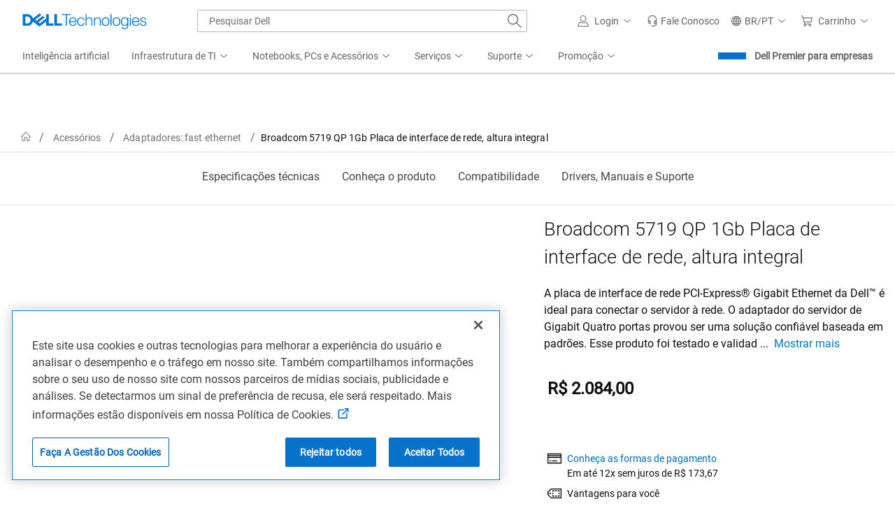

--- FILE ---
content_type: text/css
request_url: https://www.dell.com/cdn/assets/csb/mediaux/bundles/v2/css/media.min.css
body_size: 3466
content:
.dell-media-bc-video .dell-media-y-video-container .play-button,.dell-media-bc-video .dell-media-y-video-container .play-button:hover{background-color:transparent;box-shadow:none;-webkit-box-shadow:none}.dell-media-bc-video .dell-media-y-video-container .play-button:before{border-width:34px 0 34px 56px;-webkit-filter:drop-shadow(4px 3px 6px #000);filter:drop-shadow(4px 3px 6px #000)}.dell-media-bc-video .dell-media-y-video-container:hover .play-button{opacity:1}.dell-media-bc-video .dell-media-y-video-container brightcove-video[data-state=loading] .play-button:hover{opacity:.8}button.dell-media-bc-video{display:block;height:100%;width:100%;position:relative;border-width:0}button.dell-media-bc-video[data-category]{height:calc(100% - 92px)}brightcove-video[data-state=loading]~.play-button{background:#fff!important}brightcove-video[data-state=paused]~.play-button,brightcove-video[data-state=paused]~img,brightcove-video[data-state=playing]~.play-button,brightcove-video[data-state=playing]~img{display:none}.dell-media-bc-video-container iframe{position:relative!important}brightcove-video[data-state=playing]>.vjs-resize-manager{display:none!important}@supports (-webkit-touch-callout:none){.video-js iframe{display:none!important}}dell-media-scene7-video{position:relative;display:block;min-height:1px;width:100%;white-space:normal}dell-media-scene7-video:before{display:block;content:"";width:100%;padding-top:56.25%}dell-media-scene7-video>.s7siwt-image-view{padding:10px 0}dell-media-scene7-video>*{will-change:opacity;-webkit-transition:opacity .5s linear;transition:opacity .5s linear}dell-media-scene7-video[data-state=loading]{max-height:50%}dell-media-scene7-video[data-state=loading]>*{position:absolute;opacity:0;top:0}dell-media-scene7-video:not([data-state]):before{display:none}dell-media-scene7-video[data-state=loaded]{max-height:none}dell-media-scene7-video[data-state=loaded]>:not(.s7instructionalmessage){position:relative;opacity:1}dell-media-scene7-video[data-state=loaded]:before{display:none;padding-top:0}dell-media-scene7-video .s7instructionalmessage{color:#444;-webkit-transition:opacity 2s ease;transition:opacity 2s ease}dell-media-scene7-video .s7instructionalmessage+.s7container{margin-bottom:30px}dell-media-scene7-video .s7container .s7spinview{width:100%!important;height:100%!important;background:0 0!important;outline:0}.modal-backdrop.s7modal-backdrop{background-color:#000;color:#444;font-size:14px;line-height:20px;opacity:.5;overflow:hidden;position:fixed;left:0;bottom:0;right:0;top:0;-webkit-transition:opacity .15s linear;transition:opacity .15s linear;z-index:12000}.modal-backdrop.s7modal-backdrop.fade{display:none!important}.modal-backdrop.s7modal-backdrop.fade.in{display:block!important}.modal.s7-modal{display:none;color:#444;font-size:14px;bottom:0;left:0;right:0;top:0;line-height:20px;list-style-type:none;opacity:1;outline:0;overflow-x:hidden;overflow-y:auto;padding:0;position:fixed;text-align:left;-webkit-transition:opacity .15s linear;transition:opacity .15s linear;z-index:12001;width:auto;background-color:transparent}.s7-modal .modal-dialog{width:auto;margin:10px;padding:0;-webkit-transform:matrix(1,0,0,1,0,0);transform:matrix(1,0,0,1,0,0);-webkit-transition:-webkit-transform .3s ease-out;transition:-webkit-transform .3s ease-out;transition:transform .3s ease-out;transition:transform .3s ease-out,-webkit-transform .3s ease-out;z-index:2050}.s7-modal .modal-content,.s7-modal .modal-dialog{color:#737373;font-size:14px;line-height:20px;list-style:none;position:relative;text-align:left}.s7-modal .modal-content{background-color:#fff;border-radius:5px;border:1px solid rgba(0,0,0,.2);-webkit-box-shadow:rgba(0,0,0,.498039) 0 3px 9px 0;box-shadow:0 3px 9px 0 rgba(0,0,0,.498039);display:block;outline:0}.s7-modal .modal-header{border-bottom:1px solid #ccc;color:#737373;display:block;font-size:14px;line-height:20px;list-style:none;margin:0 20px;min-height:16.4285717px;padding:15px 0;text-align:left}.s7-modal .modal-header .close{-webkit-appearance:none;-webkit-box-align:start;-ms-flex-align:start;align-items:flex-start;border:0;background:0 0;color:#444;cursor:pointer;display:block;float:right;font-size:22px;font-weight:700;height:22px;line-height:22px;list-style:none;margin:-2px 0 0;opacity:.60000002;overflow:visible;padding:0;text-align:center;text-shadow:#fff 0 1px 0;-ms-writing-mode:lr-tb!important;writing-mode:lr-tb!important;-webkit-writing-mode:horizontal-tb!important;pointer-events:all}.s7-modal .modal-header .close:before{content:"";margin-right:auto}.s7-modal .modal-title{color:#444;display:block;font-size:20px;font-weight:400;min-height:28px;line-height:28.57143021px;list-style:none;margin:0;text-align:left}.s7-modal .modal-body{padding:20px;position:relative;text-align:left}.s7-modal .modal-body,.s7-modal .modal-footer{color:#737373;display:block;font-size:14px;line-height:20px;list-style:none}.s7-modal .modal-footer{background-color:transparent;border-top:1px solid #ccc;margin:0 20px;padding:15px 0;text-align:right}.s7-modal .modal-footer .btn.btn-default{-webkit-appearance:none;-webkit-user-select:none;-webkit-box-align:start;-ms-flex-align:start;align-items:flex-start;background-color:#eee;border:1px solid #ccc;border-radius:0;-webkit-box-shadow:none;box-shadow:none;color:#00618f;cursor:pointer;display:inline-block;font-size:14px;font-weight:400;height:34px;line-height:20px;list-style:none;margin:0;outline:0;overflow:visible;padding:6px 12px;text-align:center;-ms-touch-action:manipulation;touch-action:manipulation;vertical-align:middle;white-space:nowrap;width:60px;-ms-writing-mode:lr-tb;writing-mode:lr-tb;-webkit-writing-mode:horizontal-tb}.s7gvwt-hotspot-container,.s7siwt-hotspot-container{height:100%}.s7gvwt-hotspot-container .popover,.s7siwt-hotspot-container .popover{background-clip:padding-box!important;background-color:#fff!important;border-radius:5px;border:1px solid #999;-webkit-box-shadow:rgba(0,0,0,.0980392) 0 2px 3px 0!important;box-shadow:0 2px 3px 0 rgba(0,0,0,.0980392)!important;color:#737373!important;display:none;font-size:14px!important;font-weight:400!important;line-height:20px!important;list-style:none;max-width:276px!important;opacity:1!important;padding:20px!important;position:absolute!important;text-align:start!important;-webkit-transition:opacity .15s linear;transition:opacity .15s linear;z-index:1010!important}.s7gvwt-hotspot-container .popover.bottom,.s7siwt-hotspot-container .popover.bottom{margin-top:10px}.s7gvwt-hotspot-container .popover.top,.s7siwt-hotspot-container .popover.top{margin-top:-10px}.s7gvwt-hotspot-container .popover.left,.s7siwt-hotspot-container .popover.left{margin-left:-10px}.s7gvwt-hotspot-container .popover.right,.s7siwt-hotspot-container .popover.right{margin-left:10px}.s7gvwt-hotspot-container .popover-title,.s7siwt-hotspot-container .popover-title{background-color:#fff;border-bottom:1px solid #aaa;color:#444;display:block;font-size:16px;font-style:normal;font-weight:700;line-height:18px;list-style:none;margin:0;padding:0 16px 10px 0}.s7gvwt-hotspot-container .close,.s7siwt-hotspot-container .close{-webkit-appearance:none;-webkit-box-align:start;-ms-flex-align:start;align-items:flex-start;border:0;color:#444;background:0 0;cursor:pointer;display:block;float:left;font-size:16px;font-weight:700;height:16px;line-height:16px;list-style:none;margin:0;opacity:.55000001;overflow:visible;padding:0 0 0 5px;position:absolute;top:20px;right:20px;text-align:center;text-shadow:#fff 0 1px 0;width:15.484375px;-ms-writing-mode:lr-tb;writing-mode:lr-tb;-webkit-writing-mode:horizontal-tb;pointer-events:all}.s7gvwt-hotspot-container .popover-content,.s7siwt-hotspot-container .popover-content{color:#737373;display:block;font-size:14px;font-weight:400;line-height:20px;list-style:none;padding:10px 0 0;text-align:start}.s7gvwt-carousel-container .carousel{height:60px;padding:0 40px 30px}.s7gvwt-carousel-container .carousel,.s7gvwt-carousel-container .carousel-indicators{color:#444;display:block;font-size:14px;line-height:20px;position:relative;text-align:center}.s7gvwt-carousel-container .carousel-indicators{bottom:0;height:20px;list-style:none;margin:10px 0 10px -30%;padding-left:0;z-index:15;width:60%;left:50%}.s7gvwt-carousel-container .carousel-indicators .active{font:14px/20px;background:#444}.s7gvwt-carousel-container .carousel-indicators .active,.s7gvwt-carousel-container .carousel-indicators li{list-style:none outside none;margin:0 5px;color:#737373;cursor:pointer;display:inline-block;height:6px;text-align:center;text-indent:-999px;width:14px}.s7gvwt-carousel-container .carousel-indicators li{font:14px/20px roboto,sans-serif;background:none scroll 0 0/auto padding-box border-box #ccc;border-bottom-left-radius:2px;border-bottom-right-radius:2px;border-image-outset:0;border-image-repeat:stretch;border-image-slice:100%;border-image-source:none;border-image-width:1;border-top-left-radius:2px;border-top-right-radius:2px;border:0 #737373}.s7gvwt-infopopup-container.popover,.s7siwt-infopopup-container.popover{display:none!important}.s7gvwt-infopopup-container.s7show.popover,.s7siwt-infopopup-container.s7show.popover{display:block!important}.s7gvwt-holder{width:100%;position:relative}.s7gvwt-holder a{padding-top:7px;padding-bottom:7px;color:#007db8;text-decoration:none}.s7gvwt-holder .carousel-control.right{left:auto;right:0}.s7gvwt-holder .carousel-control{position:absolute;top:0;bottom:0;width:15%;opacity:.5;font-size:20px;color:#fff;text-align:center;font-family:dell-tech-icons}.s7gvwt-holder .carousel .carousel-control{font-size:60px;line-height:1em;color:#007db8;text-align:center;border:0;text-shadow:none;top:50%;width:auto;height:72px;margin-top:-25px;font-weight:400;opacity:1;text-decoration:none!important}.s7gvwt-holder .carousel .carousel-control.right{right:2px;left:auto}.s7gvwt-holder .carousel .carousel-control.left{left:2px;right:auto}.s7gvwt-holder.s7gvwt-static-image .s7gvwt-image-container,.s7gvwt-holder.s7gvwt-static-image .s7gvwt-image-holder{height:100%}.s7gvwt-holder.s7gvwt-static-image .carousel.carousel-gallery.s7gvwt-btnprev-holder{position:absolute;top:0;left:0;height:100%}.s7gvwt-holder.s7gvwt-static-image .carousel.carousel-gallery.s7gvwt-btnnext-holder{position:absolute;top:0;right:0;height:100%}.s7gvwt-holder .s7container{-ms-touch-action:pan-y;touch-action:pan-y}.s7gvwt-holder .s7container[mode=fullscreen] .s7gvwt-components-container .s7gvwt-carousel-container{bottom:0}.s7gvwt-holder .s7container .s7gvwt-components-container{position:relative;width:100%}.s7gvwt-holder .s7container .s7gvwt-components-container.s7gvwt-nozoom .s7zoomview[cursortype=reset],.s7gvwt-holder .s7container .s7gvwt-components-container.s7gvwt-nozoom .s7zoomview[cursortype=zoomin]{cursor:default}.s7gvwt-holder .s7container .s7gvwt-components-container .s7zoomview{position:relative}.s7gvwt-holder .s7container .s7gvwt-components-container .s7zoomview[cursortype=zoomin]{cursor:url("data:image/svg+xml;charset=utf-8,%3Csvg xmlns='http://www.w3.org/2000/svg' width='24' height='24' fill='%23ccc' viewBox='0 0 32 32'%3E%3Cpath d='M32 30.5L21.48 20a12.114 12.114 0 002.842-7.82C24.322 5.453 18.869 0 12.142 0h-.031C5.384 0-.069 5.453-.069 12.18s5.453 12.18 12.18 12.18c3.017 0 5.778-1.097 7.906-2.914L20 21.46 30.5 32l1.5-1.5zm-19.86-8.28c-5.523 0-10-4.477-10-10s4.477-10 10-10 10 4.477 10 10-4.477 10-10 10zm1.04-16.36h-2.12v5.3H5.78v2.12h5.28v5.3h2.12v-5.3h5.3v-2.12h-5.3z'/%3E%3C/svg%3E"),auto}.s7gvwt-holder .s7container .s7gvwt-components-container .s7zoomout .s7zoomview[cursortype=reset],.s7gvwt-holder .s7container .s7gvwt-components-container .s7zoomout .s7zoomview[cursortype=zoomin]{cursor:url("data:image/svg+xml;charset=utf-8,%3Csvg xmlns='http://www.w3.org/2000/svg' width='24' height='24' fill='%23ccc' viewBox='0 0 32 32'%3E%3Cpath d='M32 30.5L21.46 20a11.931 11.931 0 002.751-7.646c0-6.627-5.373-12-12-12s-12 5.373-12 12 5.373 12 12 12c2.971 0 5.69-1.08 7.786-2.868l-.017.014L30.5 32l1.5-1.5zm-19.86-8.28c-5.523 0-10-4.477-10-10s4.477-10 10-10 10 4.477 10 10-4.477 10-10 10zM5.8 11.1h12.7v2.12H5.8z'/%3E%3C/svg%3E"),auto}.s7gvwt-holder .s7container .s7gvwt-components-container .s7gvwt-zoomview-container.s7zoomout .s7zoomview{position:relative}.s7gvwt-holder .s7container .s7gvwt-components-container .s7gvwt-infopopup-container{position:absolute}.s7gvwt-holder .s7container .s7gvwt-components-container .s7gvwt-infopopup-container.s7show{display:block}.s7gvwt-holder .s7container .s7gvwt-components-container .s7gvwt-infopopup-container .tooltip{position:relative}.s7gvwt-holder .s7container .s7gvwt-components-container .s7gvwt-carousel-container{position:absolute;bottom:-70px;width:100%}.s7gvwt-holder .s7container .s7gvwt-components-container .carousel.carousel-gallery.s7gvwt-btnprev-holder{position:absolute;top:0;left:0;height:100%}.s7gvwt-holder .s7container .s7gvwt-components-container .carousel.carousel-gallery.s7gvwt-btnnext-holder{position:absolute;top:0;right:0;height:100%}.s7gvwt-holder .s7container .s7gvwt-components-container .s7gvwt-swatchgrid-container{position:absolute;bottom:-76px;width:100%;height:76px}.s7gvwt-holder .s7container .s7gvwt-components-container .s7gvwt-swatchgrid-container .s7swatches{background-color:transparent;z-index:0;user-select:none;-ms-user-select:none;-moz-user-select:-moz-none;-webkit-user-select:none}.s7gvwt-holder .s7container .s7gvwt-components-container .s7gvwt-swatchgrid-container .s7swatches .s7thumbcell{margin:6px 10px 6px 4px}.s7gvwt-holder .s7container .s7gvwt-components-container .s7gvwt-swatchgrid-container .s7swatches .s7thumb{width:60px;height:60px}.s7gvwt-holder .s7container .s7gvwt-components-container .s7gvwt-swatchgrid-container .s7swatches .s7thumb[state=selected]{outline:1px solid #0085c3;outline-offset:1.5px}.s7gvwt-holder .s7container .s7gvwt-components-container .s7gvwt-hotspot-container{position:absolute;top:0;left:0;height:100%;width:100%;display:block;background-color:transparent;pointer-events:none;z-index:1000}.s7gvwt-holder .s7container .s7gvwt-components-container .s7gvwt-hotspot-container.s7hidden{visibility:hidden}.s7gvwt-holder .s7container .s7gvwt-components-container .s7gvwt-hotspot-container .s7gvwt-hotspot-icon{pointer-events:auto;cursor:pointer;width:24px;height:24px}.s7gvwt-holder .s7container .s7gvwt-components-container .s7gvwt-hotspot-container .s7gvwt-infopopup-container{pointer-events:auto}.s7gvwt-holder .s7container .s7gvwt-components-container .s7gvwt-hotspot-container .s7gvwt-mouseevents-container{position:absolute;top:0;left:0;height:100%;width:100%}.s7siwt-stub-container{height:1px;width:0}.s7siwt-image-view{width:100%;height:100%;position:relative}.s7siwt-image-view .s7siwt-image-holder{height:100%;display:-webkit-box;display:-ms-flexbox;display:flex;-webkit-box-align:center;-ms-flex-align:center;align-items:center;-webkit-box-pack:center;-ms-flex-pack:center;justify-content:center;text-align:center}.s7siwt-image-view .s7siwt-image-holder>img{max-width:100%}.s7siwt-image-view .s7siwt-hotspot-container{position:absolute;height:100%;width:100%;top:0;left:0;background-color:transparent}.s7siwt-image-view .s7siwt-infopopup-container{position:absolute}.s7siwt-image-view .s7siwt-infopopup-container.s7show{display:block}.s7siwt-image-view .s7siwt-infopopup-container .tooltip{position:relative}.s7container .s7gvwt-hotspot-container .s7gvwt-hotspot-icon,.s7siwt-image-view .s7siwt-hotspot-container .s7siwt-hotspot-icon{z-index:9;pointer-events:auto;cursor:pointer;width:24px;height:24px;line-height:24px;opacity:.9}.s7container .s7gvwt-hotspot-container .s7gvwt-hotspot-icon:before,.s7siwt-image-view .s7siwt-hotspot-container .s7siwt-hotspot-icon:before{content:"";display:inline-block;background:#41b6e6 no-repeat 50%;background-image:url("data:image/svg+xml;charset=utf-8,%3Csvg xmlns='http://www.w3.org/2000/svg' fill='%23fff' viewBox='0 0 32 32'%3E%3Cpath d='M31.86 14C30.915 6.757 25.243 1.085 18.081.149L18 .14C17.4.052 16.707.001 16.001 0H16C7.211.062.109 7.201.109 16c0 8.093 6.008 14.782 13.808 15.851l.083.009c.6.088 1.293.139 1.999.14H16c8.83-.008 15.986-7.169 15.986-16 0-.705-.046-1.399-.134-2.08l.009.08zM26.4 25.18c-2.552 2.876-6.257 4.679-10.383 4.679-7.655 0-13.86-6.205-13.86-13.86s6.205-13.86 13.86-13.86c7.02 0 12.822 5.22 13.735 11.99l.008.071c.07.527.11 1.135.11 1.754 0 3.542-1.315 6.776-3.484 9.242l.013-.016zM17.14 7h-2.4v7.8H7v2.4h7.74V25h2.4v-7.8H25v-2.4h-7.86z'/%3E%3C/svg%3E");width:24px;height:24px;border-radius:50%;-webkit-box-shadow:0 0 0 1px #41b6e6;box-shadow:0 0 0 1px #41b6e6}.s7spinviewer{-ms-touch-action:none;touch-action:none}.s7spinviewer .s7fullscreenbutton,.s7spinviewer .s7spinbuttons .s7panleftbutton,.s7spinviewer .s7spinbuttons .s7panrightbutton,.s7spinviewer .s7zoominbutton,.s7spinviewer .s7zoomoutbutton,.s7spinviewer .s7zoomresetbutton{display:none}.s7instructionalmessage{position:absolute;z-index:50;text-align:center;width:100%;height:auto;white-space:normal;bottom:0;font-size:18px;font-weight:400;color:#444}.carousel-gallery .carousel-control{background-repeat:no-repeat!important;background-size:contain!important}.s7container .carousel{padding:0 40px;margin:0!important;position:relative;height:auto}.s7container .carousel-control.left:before{content:"\2329"}.s7container .carousel-control.right:before{content:"\232a"}@media (max-width:767px){.s7gvwt-infopopup-container.s7show.popover.hidden-xs,.s7siwt-infopopup-container.s7show.popover.hidden-xs{display:none!important}.s7gvwt-btnnext-holder,.s7gvwt-btnprev-holder{display:none}}@media only screen and (min-width:1200px){#s7GVWTViewerContainer{width:1200px}}@media only screen and (min-width:992px) and (max-width:1199px){#s7GVWTViewerContainer{width:922px}}@media only screen and (min-width:768px) and (max-width:991px){#s7GVWTViewerContainer{width:768px}}@media only screen and (max-width:767px){#s7GVWTViewerContainer{width:500px}}div.dell-media-youku-container .play-button:before{-webkit-filter:drop-shadow(4px 3px 6px #000);filter:drop-shadow(4px 3px 6px #000)}div.dell-media-youku-container:hover .play-button{opacity:1}div.dell-media-youku-container[data-state=loading] .play-button{background-color:#fff!important;opacity:1;background-image:none}.ykplayer{position:absolute!important;top:0;left:0;width:100%;height:100%}

--- FILE ---
content_type: application/x-javascript;charset=utf-8
request_url: https://sm.dell.com/id?d_visid_ver=5.5.0&d_fieldgroup=A&mcorgid=4DD80861515CAB990A490D45%40AdobeOrg&mid=14827054365162740897805817182869098278&ts=1768997072858
body_size: 4
content:
{"mid":"14827054365162740897805817182869098278"}

--- FILE ---
content_type: application/javascript; charset=utf-8
request_url: https://nexus.dell.com/dell/marketing/code/5c4da4ef8d1115d6aa9268a54bae3e5a.js?conditionId0=4968648
body_size: 502
content:
Marketing.bindDependencyDOMParsed(function(){try{Marketing.UDO.perfTimingStart("ruleId-"+this.id+"-deploymentId-"+this.deploymentId),Marketing.UDO.hve_chat("https://secure.adnxs.com/px?id\x3d1825963\x26t\x3d2"),Marketing.UDO.hve_contactUs("https://secure.adnxs.com/px?id\x3d1825960\x26t\x3d2"),Marketing.UDO.hve_hvl("https://secure.adnxs.com/px?id\x3d1825965\x26t\x3d2"),Marketing.UDO.hve_download("https://secure.adnxs.com/px?id\x3d1825958\x26t\x3d2"),Marketing.UDO.hve_bc_80("https://secure.adnxs.com/px?id\x3d1825959\x26t\x3d2"),
Marketing.UDO.perfTimingEnd("ruleId-"+this.id+"-deploymentId-"+this.deploymentId)}catch(a){dell_marketing_util.debug(a)}},4115569,[4230774],779007,[726737],24);

--- FILE ---
content_type: text/plain
request_url: https://c.6sc.co/?m=1
body_size: 194
content:
6suuid=8aaa3717043e1300d7c07069e601000074d72700

--- FILE ---
content_type: application/javascript
request_url: https://www.dell.com/cVUzB1-KA_z0patBWiSUjyEAG4M/7m9z6wJXfYDXrhaV9S/C3IsAg/ACoABHQ/sQDIB
body_size: 172005
content:
(function(){if(typeof Array.prototype.entries!=='function'){Object.defineProperty(Array.prototype,'entries',{value:function(){var index=0;const array=this;return {next:function(){if(index<array.length){return {value:[index,array[index++]],done:false};}else{return {done:true};}},[Symbol.iterator]:function(){return this;}};},writable:true,configurable:true});}}());(function(){hS();sv3();WY3();var hJ=function(ZU,vx){return ZU^vx;};var l4=function(Np,Cq){return Np>=Cq;};var SC=function(jU){var lL=jU%4;if(lL===2)lL=3;var zC=42+lL;var kZ;if(zC===42){kZ=function st(cZ,mV){return cZ*mV;};}else if(zC===43){kZ=function t4(qK,WZ){return qK+WZ;};}else{kZ=function hp(bZ,V2){return bZ-V2;};}return kZ;};var wA;var G2=function(){return QZ.apply(this,[lj,arguments]);};var TK=function(dO){return !dO;};var Lp=function(kq){return -kq;};var N2=function(){return ["1z_f","\x07Z3","_UA~;I&]uY\v^>ZO\\^","0)A)\f",",I%S*","J",".","E\'","TVUL","S6-e3B*\\J.","E","\x40\"B9\\\b","E^_Q!O:7PB","CB45","W2E(P\n[\x3f3OTWP","AAN#E==A5S*","_","\fH&E,bK3+JTI\x40","zG","\tZ7_","E\vV4TDK","[9A\x07W\x3f","<TZ","%F<\v","\\k-G xyX2|UKR3Zw:sJ*Ajt.b ",">A3t*ZL\x3f","UaZFM7R&Z1Q","X\x3f%Q_kFP6+P>r=F\x07M3\x07ICH","D9[\x00P7","(TZ<\tSB","rDG#/XZdpfBz$cW\r","t.\f{i","\"H2+A#a7GZ(","8Q3Y>\\\bS","2=\x40","Q5rHKQ","]HQS<+{#W,TF","YT;6\x40","ERP","!","4A+","^RE0-M1S\fLZ","RTV","\b\"\x07","\x3fM)_+]","AZG","P.T","v\fM5arQv:<S\"D","RPI\x40%S","kN%6O\"","EM","\x07IKM]I10H.B!V\f^4","K5qTYcD6\rV&U3\\\nX\tCAO]N","WL\x3f<G3~=T\x00S\x3fuX\\ZL ","3i=[","\vQ1VC^G",">","&F(Y\r\\;I_^V2*G5_(A","HRZ\x40","P","B","\x07P7g","BDVY\b","i\x07B]>PTIkV25Q&B=","&F=Y\bV>","L&Z","5CH_[N","CIO","#Rj","A)C5P^8","{Fw","VM6<_","]ZG","H3","Z7CrS]D","P0c","-RPYX","S!\x3f","#\x3fQ;PTWD6:","<\\O;\tNtCWP\'0K)","+S6RW","\x07\vRYUUE","]XO!","[;%\x40sRFH","T\')W}","TT","J^\\]",".C","P^]U*hra","2VB^","#S>\\\nZ\nVTI\x40\b","\x07IKzXR>*","e","OZH","Z.2RTUGO=",",J,","(T2P\x07K","Z\n","UAL","PXWP\'","A\x07","EY^Ws\'6V&Q=dP.9OVUU","P:!A+r=EW","\t\\","P70W","\x40\nT4H","S","K(JUEZ\x40M67PgA1A\fP/JEPOW\x00<+!_6T\bS#","HY","SW "," T","ZB","CErZE!/E+","5E)Q","\x00<V1_;P3P(T","WTF4A01","d2-A_5P\"P(\vR","\vJD^","iAC","6","$W4Y7Z6ODV","OTU\x40(","\tR\x3f4R","(\rO^U","G+_=[w\x3f\rNE","L\x3f:T^O[Y#<k!","PS#5E>","\x00Dvw}F<","X\x3f/JTVQT m#","T5Y;PLIATGr6*","M\x3f\x07GR^","*S.Y","4ZV4>","#\'jx}FM6H\"[=[","O-","CSP]V:*M%_4\\F9\vHV^","E=[","C\x3f0T%Y9G\x00","BKQI25g/W*v\vJ4","e=A","ST\x00-K5W\x3fP1O>CB","{5KTU\x40","","E2F;M","M;U","SUo$7t5Y(PK#","o(\x07OB^"," ,F4U*\\Z","ynZCI\'","xU\x40","SQD",";`-\bBCRBR\f,J0D9EZ>","G6-","ue}q;m9.cc~f.wc\v","U 1","O5G]x[E","^R5k","\nDT;d\v|=MV(wI]]\x00chS:VhBJ\tAci\x00{\f","j;M\x3fRsR[E\'+M$z1X\rK)1Te^GI=>","\x07P7\x07CE^P","G6-p.[=ZKOG^vT ","7<H3W\f\\\tZ)\vKA","VPHGO!=","\x3f6E#_6R","F<P","E0\\K","2vCRBT6\rK,S6","E,L\bZ","G#,v\"X<PZ(","\tRXMQ4L64A)B","M$Y",":\\XWX\x00<B&C4ADo6\r\vXU","C\'+]",":E+UZ\nKTXXG","S\tW",">A3s4P\tZ4dHoUn24A","RZXU\x3f8P\"p\b","C>SM","]\bL","qU\x07AsT7Z=ADo6\r\vXU","4PK\x3f)IDU\x40","EM),J^Z\x40","PHGG=","F9A\f","M4x9{","\x00T","#5Q _6qK;","\\",",Zi\x3f","+PL3uETFG6","2F","I V5W!","\x07S\x3fSA|XB25w3W,P","=_(","_>","\r\bcI\r\x00Qg67A5W44S/Hx[T20J\"D","M\x3fJG^P>P\'0K)E","HWZG","9\x07V^HQ","BXFE=","uMv\f","\x40=C","0_6Q\vH","B0P\n","K\x3fGC^U","NU","E\x3f_5\x40\t9JH\x40C8yW.L=G9BT_","H\x3f","PKF0P\x070I\"D","*P&D,a^9HV","/PL.C","4[","TR]D","CCzSN\'","P(",".\\","TCDR\'*","QU\x07A7E%Z=Q","\x40WW","\\}(C","7\x00","N05M$]","TGP&","RYL","PC&4A)BYR\x3f",":7T2B\fLZ","pV::A\bD1P\nK;I_~BN\'","T2-A","7X","u","BDXQ","YU <","QTYs=r67\x40\"D=G","K;\rCE","IBOZM6","10P)S+F","p\np","%0W.T1Y\rK#$GE^","\x40Sqejv","6CS3)NPIUT6+a5D7G","4<PS9G]\x3frXVQT24T","\vHVNUE ","URSQU\x3f<w$D1Em\x3fGU","S\x070I\"Y-AU~9PT","L","4\x07m","U*ZLAXU}O\x3f8P\"R","SM>8","\r","GW","b[t&;Agf4\x403","D=X\vI\x3f>C\\",">G","uF&Bb","C^GT","C^SS\'<VD7A\v\\5\"G__XR","R",">\x40\bS#HAN\x40%Y#<","5GSX_","\x07W\x3fuETD!R<-K$Y4",")A5","+P\bZ4K",")GX","B^dPS","rZT25HD1RZ("];};var Dq=function(KO,ZC){return KO|ZC;};var PO=function(){if(vV["Date"]["now"]&&typeof vV["Date"]["now"]()==='number'){return vV["Date"]["now"]();}else{return +new (vV["Date"])();}};var TO=function(){return QZ.apply(this,[En,arguments]);};var MC=function(){return ["\x6c\x65\x6e\x67\x74\x68","\x41\x72\x72\x61\x79","\x63\x6f\x6e\x73\x74\x72\x75\x63\x74\x6f\x72","\x6e\x75\x6d\x62\x65\x72"];};var j6=function(O4){return void O4;};var JU=function(Tx){return vV["unescape"](vV["encodeURIComponent"](Tx));};var m6=function(v6){if(v6==null)return -1;try{var bJ=0;for(var U4=0;U4<v6["length"];U4++){var Gp=v6["charCodeAt"](U4);if(Gp<128){bJ=bJ+Gp;}}return bJ;}catch(Ox){return -2;}};var cU=function Ap(sJ,H6){var LC=Ap;for(sJ;sJ!=qr;sJ){switch(sJ){case S0:{return mx(ZN,[tv]);}break;case Pn:{sJ=qr;return mx(Mc,[pU]);}break;case En:{for(var Ed=X2(GU.length,tK);l4(Ed,VO);Ed--){var XU=MY(X2(rU(Ed,ml),VY[X2(VY.length,tK)]),JO.length);var Q4=nq(GU,Ed);var SD=nq(JO,XU);pU+=Ap(gW,[m5(kD(m5(Q4,SD)),Dq(Q4,SD))]);}sJ+=fM;}break;case I1:{sJ=qr;VY.push(H5);lE=function(rF){return Ap.apply(this,[x1,arguments]);};HH(hP,ZR,TK(TK({})),IT);VY.pop();}break;case x1:{sJ=qr;var YR=H6[Ar];HH.T3=Ap(zV,[YR]);while(zg(HH.T3.length,v8))HH.T3+=HH.T3;}break;case RW:{var tv=rU([],[]);sJ=rW;var KE=P8[qE];var Dt=X2(KE.length,tK);}break;case pM:{sJ=qr;return JF;}break;case rW:{if(l4(Dt,VO)){do{var Hf=MY(X2(rU(Dt,wD),VY[X2(VY.length,tK)]),vF.length);var pH=nq(KE,Dt);var B5=nq(vF,Hf);tv+=Ap(gW,[m5(Dq(kD(pH),kD(B5)),Dq(pH,B5))]);Dt--;}while(l4(Dt,VO));}sJ+=FA;}break;case Aj:{var Ag=H6[Ar];nF.jz=Ap(n7,[Ag]);sJ=qr;while(zg(nF.jz.length,Vz))nF.jz+=nF.jz;}break;case bA:{var UF=H6[Ar];var ml=H6[wr];var JO=ks[ws];var pU=rU([],[]);var GU=ks[UF];sJ-=Zn;}break;case YW:{var WX=H6[Ar];var wD=H6[wr];var Lg=H6[V0];var qE=H6[x1];var vF=P8[gI];sJ+=qS;}break;case F7:{var K8=H6[Ar];var hD=rU([],[]);for(var hR=X2(K8.length,tK);l4(hR,VO);hR--){hD+=K8[hR];}return hD;}break;case zV:{var X8=H6[Ar];var cX=rU([],[]);var ZF=X2(X8.length,tK);while(l4(ZF,VO)){cX+=X8[ZF];ZF--;}return cX;}break;case Pk:{var ww=H6[Ar];zG.Lc=Ap(F7,[ww]);sJ=qr;while(zg(zG.Lc.length,mn))zG.Lc+=zG.Lc;}break;case Zn:{VY.push(PR);zh=function(d9){return Ap.apply(this,[Aj,arguments]);};sJ=qr;nF(VO,WI);VY.pop();}break;case gW:{var s8=H6[Ar];sJ=qr;if(qI(s8,M0)){return vV[n9[bg]][n9[tK]](s8);}else{s8-=WV;return vV[n9[bg]][n9[tK]][n9[VO]](null,[rU(ZP(s8,RH),Lk),rU(MY(s8,Uj),IW)]);}}break;case n7:{var B9=H6[Ar];var JF=rU([],[]);var CH=X2(B9.length,tK);sJ+=CS;if(l4(CH,VO)){do{JF+=B9[CH];CH--;}while(l4(CH,VO));}}break;case KM:{sJ+=g0;VY.push(BI);kP=function(J8){return Ap.apply(this,[Pk,arguments]);};vP.apply(null,[BM,[Ht,Uw,HF]]);VY.pop();}break;}}};var YP=function(){return ["$\x07N5 NS",",1I\\Jy\f=2*^3\x3f-L/=DY","\tF","\f1+\'J(!GC","F5","\"\x07J\x3fYEBi-*I","&NYGY=\f","\bD6\r=N\"(\x3f\t","k\n\rO35>H","\\&^DWO",":^ZAY!O",",<7\x40)9","(\x3f L::HRO","SF\x07_9&","\f.K","p#NUGB.H\".9\v7*I.:HCJE"," O.()\v&","","OR\x40O=+0x.1 -A/",":% F4:\vD_xW],T/(57\"F50D\x40\v7WKog:t\fc&}0E9\n\v9^a\x3f\x3f&)r\x00\bE~7V","XCQN,\x3f+I$/#",")5E","\f L","f>$\"R=5B[Fx*\n*2(\"-/;\vUFKN6\r+^%|3-N2:X\x40J*;^3/p6\\20NL\r\v,\x07ow (9rU]::LR\r"," , :3Z57","b\n","+\n;N2","<\nto","*",">\t","19&","+=^%\"\t\"\fm.2MRQ","\'\\+8JNm\nF=",";X)\x3f",">\'a:9N","+!Z-/","\x3fX","S\x07J,\r=V9\"\b*A","R,9\x3f7Fn8 BAF","kBqG","4:_XV\bC+\n=O","&\x07]4&","8n;!","L",",S .","R\".\x3f\b,[{MQJ\bNx2\v9^a\f<$XF5","\\/5YCwF=\r.V1","9BD","&G:&NgLE,^ =T6/5\tc%C.3^M","d\x00fY","f5\"J[J\v9\n*V1(p,U\\+&NVGKE7O&O$.1/2:XCBH=PhUa3\"&\x07/;\vUFKB,.Y-9|[-Av5YEB\v7\b*X5/p6[{<JAFKJx%16V#3<U*J)5_XQ6q^*O)34U","X>6\x40^W\x3fN5\r=Z3%,\x07N<1","-x~r&*","692<#J50DE","cQ","3H>\f","\"-F61{[B\\*\'O","((`","R2\b9&Z/`jTW]=","M5\x07;d5=\"&\\","3","N","\'[[J","Z-(:","PY.*l..;1","^DB\fN","oYwx\x07G","5\f;S","BYMY;S","1=\"\b&","<","QS","WX,","9^3","\x077^\")$-",")I","14","J/_RN","Sz\x00\vzU,jzT*{\x3f H6\x00:4Uvb-H\"\x3f!`z\x00c\x40D9gHb*G-\':KnK!Fc\x40b(s8qb-6b{vb-Hk<.c9$7nvb9Z:L:L6\t:4m\vjq\x40Xi+:\x00794jcjeR\t4\v8z:^K4\'jvb*j\x3f$z\x00\x07\n-njvb(R>$wz\x006n!gzb\'\x3fL2\'20c}S\tF>:#\r\\3vGF,jfb*jNZz\v\t 4jvv^4z*mf=41F\vjtu,X\x00\x3f.{z\x00=5nlD{*f/\x3f2z\"4ccj\\]{\x3f%-|)\nHX,vb!a\bI(z\x00:\'-#jtp=I\x3f.wz\x007aM4n\r_K\b\x40\b8\bm862njTT]/\x3f!|2.{4n7YqT/.\t#\fhb:7$noEY*hw\x3f#n h:NqXzvb*f\rF#q\rDnhmWRG\"\t#P95\fMnnn[\bj\b\x3f#\fa/\b:\x07n:aBeo1.#x1##1X|\f*j17X\x00m:6vm]T*j\r3:t\bd:\tAJ37jIj%}69+4l\n.Hob$b`\x3f#o3:wXG\\T-\\2z\n64ccj[Sl;#wy.-n#j.QL3za>u:9_DA\x3fO.*\tB\"&J\'K\t1c[`AQ#qu98XqYo&jF#\rWl3/\x00u#3ivb#f<*z\rd:8}MA,G2$z:ESS\tF\n\b5L\x0017,x-jcT*ik0Rc\vl31n#jAT*l\rM06Zi><0n6vba-#\f\x00\n/\'=e+6FTz*z<.V1*\':\x00/\fj{*j5\b5zs:\t-~\t3ivb,\x3f(\vu9\x3f\r44l\n.Mzb\'\x3f\tzR:Gya-\\F#\fC4A3b{vb-Hk<.c9$7nvb!q<n6:\x3fz,HvY*j`\x3f#Q $3:5n1cX*j\r8/8\x074McjZmn\x3f#z\x00<Hp no}{Y\x3f(v\rd:.;],#ozb\'\x3fQ> =y!5fzb,j\x3f#)U:\x07E,jcdDj46Yy\r7lUd=^M0 L6:\x3fE:#ssb2\x00\x3f#z\x00*g.4n1s\f*j$/\x00=51Xj{*j4,\bz\x0033Njpb*j\fz\x000n!db*a2k&;:4a\bIb*F\f,(w:\x00Fa\njvO:M=7Zz\v2 41#jvH|\t&&k\x00-(Awbb*a\n,zu6\':K1\\sJ;j=\bH2{4nm\x40g{\x3f!P4\nMn\\z[\bjlz/=41F\vjtv\x00\x3f-\x00\fL`A\x40b*\x40,*$8zy8l4nI_\x40*{\x3f&|-n*:\x00Zn<\x40U%:)4:_+\x3f;Vm\x07y>}+$5~W#2\x3f7Hjp\f*j64\'X\x00&#1,QvnZ9Mz\v\v 4Y,nct-9:z-\f41bva.0%(\x00!FiPa*jQ#q\x07=8n{jviXr #5z\t\b4X9ljufZC<9wz\x00)\"\x40D9fsb)L\x3f#I;T4}\rseL;j88\"C7>c7\x074m<jvd]/\x3f!.|264\x3fUvb9e&0 k\x00p3V\x3ffvd*n\x3f8x;6X\"\\vf\x3f|N\vL\x00c95lvf*j)Mz\v\v\vl8n#`Mb(\x3f\n8b*!Z\x3fLub*`w\x3f#l43:94j\t\"\\v`9|7\f8z\x074a\njvvZ]/\x3f!Pv\t:3vpvb!c}8<#\\[Ay\"/\f#n\v44\"7#\\b\fL\x3f#n3&h4ncdDj8)\tL\t:3JljvH=Zi\x3f#yo9\r44l\terb*($h\t-0y=\x00\x40f9H<r\x00:\\,Qp\f)]/\x3f!P54nAT*h99`z\x00c\"uzjq$`w\x3f#s6\':Ge37au>\x406:#,x:7N5l\x00*j6\x3f\tLs:\tL(#jAT*l\rM06Zi><0n6vb\x00y2#\f\x00\n/\'=e+6FTz*z<8z\b74cci[m[H5C&:^9ljvM)\t!`z\x00\'.{n-#jtu[n\x3f3y7+8J+\"\\v`:Q;&#\x00;6pn{jvi$r0 zs:\t&M37jMb\n\x3f(Y++9.\rC99O\x07B&fQTz\x00<+-cjrT\\=7\"\r1*\':\x00 Bo\fjgM>j\x3f%v6\x00:6y17svnl.\t#\fm+:4nCsEb`\x3f#u$3:wXFJ-\\2z\x3f:64`ljvir #{Q6\ni,Bgb*h<z\rd:/\x3fZ-#jtuM\x3f\x00wz\x007a/ltj}v2`\x3f##i+\f:h\r!qq\\/9Mz\v\v\f1n#jtN%D&(\vYs<*!kLub*hw\x3f#O43:5n\x00}gn*f/5xn4,w.qbOO z\ns:\tv<vb-`.\t#\fY#CMn:bMehw\x3f#x>h:2b*\x40i*\f#\fXHpeHj((-U*6UYAT*h:))<L#d:-\x3fE#hb*a7Uwz\x0024FJI`\x3f#$\n&\x3f6\\,]\x40b\"H8,\t2,n\nhMb\bYZz/\'=46\x00abz\\<7W#14K\"8b\"\\v`\bAQ#q8gC4A.`k&jF#\r~p44<$MnCnM;o<\rz\x00\r44l\x3f.Hob\'\x3fQ7+8\'If\x40hjQ#S6\b19/z7!OuD)j2/wy>rK3vb%C2\vz;:=k6vb\x00m-\x00wz\x007kn\"\\v`=A;L#;j\x00\f%n]\x40b(H7:wy;Y,lS\x07^9[|k\x00\".DG:lfus*jQS\"2. Mb%H\x40b\\97|i8=\x07N-2njU*j5$5zs:!K[UN\br/#\rJ#d:({#ozb/\\\x3f C\x07+T4eQ\x40b)F \x00\"_q=6XJ]kDD\x3f#z*h6\nMnoV[\bj.\t#\fmh:/\\YG,A\x3f\x00wz\x001\x3f94ltj}o>Q/\x3f \"u.\b1blvf*j;\t#5z37{4lCTM%G\v)W|\x00:$\"\x00asBH\bxT4e5za\\=\bp1*\':\x00h\fjgNDj4oa:4lvb!i:\fZz/9\n!Mn\x3fEeomO#z\v)T4uh5|H\t;F#W4\b!3/dIi)L\x3f\x3f#z\x3f{3Liaa\bj\b\x3f#\ra#d:(\x40]#oZs\x3f#q&.d:4C.\"Lvb*q<-#\x00;N1^K4\'jvr*j8\nz\x00\x07,-n","_Xv[=\f!.H$","G-\v!H9#"," N2944","3NCwF=\r!^:6\b&","{","3-F5!N","^M\bG-\x07<","","9\"\r*J\f;Y\\Fh7.R/9\"","JT\x40G=\f;R.2","`l","YA4:","\x3fX","L81GRQ\n_1\fU\"0%*H&JAJR","Y=*I$.b","*","6\'fVM[-;R.2&\\:JUOO"," U\'5\"\\(#DEG","83[","<1_vWY1;^","Q253&F!1g^N_","8;EQJ\f^*\x00#^","n",".[","k","x4/$.0]);YvEN*8!X55\x3f\x00C7","\\kd","\r\x3f","A(1YCq[4*V$2$/&\r[","k >0b",".I$2$5,J","\x07!F8^#8\"5]\'RY\x40.S=;T3"," U\'5\"","8","\r,","VU\nB46\x07&\\)(","\x07N50DZv>b","0N) ","\r=R/;9:","t\x07 O.","SLj-\n\r\"Z55\x3f\x00A/&D[OY","I }","8\x3f\x00[49JCJE","XGFH0-!O)9#0","L (9\r_)1XDJE\f I","+[+n","t","5AC","*I,5#\b*A(","`l","(`","o DgQF1\n\v9^a1%\b7U]> ^EMKJx&V((9\r&UY:8^R\r","xCQE\x3f","","L=\n-8U.\x3f\v&\x07[\"ND\x40B(\n\r=","q^o`/=$58;OR~KV","BMN>\f*_","59(lN-5XTQ[,","N#",",T/257\x405","v]e","\"m","%*3","\x3f1N\x3f-XCBN;!\\$","$:1/&D\x40PYx6\x07#K$.","tKD5B^,3$c1J(\x3f_XSK}1*I","\x00, &%N\"YEL","HVO\x07N<.\n.U53=","xH\x40F",">,_RMB7","\f9T(\x3f5\b N53NS","sB6\n\x07=~79>","$-H3 FVQ","\f*","","8c _GqZ-;","\'RZAG","d\x00|z","7G^F_;S","7Y","UE<","\v1K.7_dV\t","g3","(D6\r=N\"(\x3f\t","(/3Z)1xBSD*\n\x07+h(;>/","OH<=.H%66\"Z/;[QKH2,]-","N66BRM4\'Ol/50]","<\'O5,j\'l)\x00","TQ[,","~","\f","N7\nsf","8\x3f]4 _[F=J4","$x4+\t","2[TE",".5,J!YEF_\v&K5\".1`","#^ ..\x40. ","m\n]1;T3","-xAr,",",V","9\b&W54+","5#/*J4!_b\b_1\b\x07","I[V_7\'","F\x3f C","%]>","w6","kIqG","J-","a","1\fc47","FXVN5*","V5 CRPX\v\x07*X)1\b+","\v8<YXNt9\r!X\x3f\"3f52D","m/cA","%9&+*\rJ7JCJ","B:=GvGY=\r","\b&K1JTL",">\v#r%","L)1JCF.G=\x07!O","J/<DS","#","\x07#^,9>\x00C7O","\b#N$6","%9& b>9DEZ","FVW\bC&Z","u\x00","\rSz\n","N7$CV","*U%5\b0H>","M,","\v!J8 \vpFN* I","EG=.;S","(57","N6\r+^","1\'\x07J(\'","Y>:OXQY",",O","[","#^&=<[ [8<\vVWN5","!=*H\f34/","B(\"BDJ\tB46X)=>&","j<\x00*z\x007L/","`","\'J<SG","D]=",";:\x40,:","NX>\"","9JPM_7\x07;^3","0DUFKj;\f\r-Z5","I.)>","#^=)(&\\2;E",";T5=<1=J:$x^Y","J7 ","\f\x07>N(.5","*O39&","\fK","[EL[,","","^DWF\b\x07!O","3\\/1","\\1)b-&K4&","\"6J5 X"," , -l3=GS","\x3fT(2$1!V+1","Z4(\x3f,_71_R","\x07\r\x07!O","3\b7","G]4","\x00A8 BXM","9\nM$2$7*[>:NE","ZLX=3\r9^=$","^2(9\"J","*\n*((5\t\"\x40)tOXF\v6oK33&\':t\f","W%","K>8_Vy","5[","$!",",&[)=EPw\nL"," N53N","VWKE=\t*.U%05\tmIL49[BWOf^9.Ha= \v/\fr","JCK","-=>6H>","","#-","91B>","L3&DZF","*\\\x3f\x00YV\x40","tL39k","$\f]4\'HXS",":N)","](.#N\x3f","\x00\\3JYB\fN*","z&F","4C","F+37o.)3F5 X","p","Hqlc","%H3:a","L71JEfB+\n\v!\\5=1","&l4:_R[","","Y",",S$\x3f;,\r","\"F<5_XQ","]_4=ECF;=H$u","J(\'JPF","SFB;O&U\'3","c|","0A(;YsBJ","&N8<nAF_","B,.O..","b)h;$\bs\b7;`\vydw>}&;Z#\x3f4%G2>\x40[ND(<O4*\':jf]`GMd","-\r\x07=U 15","19\"[)","\x07]4&\vR[Y9&U&|\x3f%\x00\\85_^L\v3<","11\x00_/","=;K4T\\>e0R3+/L","","*I#0Y^UY\x07\v\f8I , \'","~3#p-;kt`f)l",":1\x07N\"",",*K4#XnO1BW %5\tc%C.3^MKo!\"R\"|-=IEBR","%","\x07=V(/#,","6C\x3fDDW/J,","xSQ","DI \x3f;",";!O3%","tDF{7\t1;Z59","9R/3\"-&\x07\\2;E","\tF[ykUMzd/KJk","J<","LRW,J5._2"];};var nq=function(FI,SI){return FI[n9[BF]](SI);};var qI=function(Af,GG){return Af<=GG;};var Yf=function A9(DE,QG){var ZG=A9;var Cw=AG(new Number(rA),d8);var DG=Cw;Cw.set(DE);for(DE;DG+DE!=pn;DE){switch(DG+DE){case j7:{var nR=QG[Ar];var bI=QG[wr];var AX=QG[V0];VY.push(D8);vV[lR()[zX(hI)](Ef,bD)][jI()[Rg(hI)](VE,GT,TK([]),DR)](nR,bI,QF(ZN,[jI()[Rg(HF)].apply(null,[q8,Dx,TK({}),fX]),AX,jI()[Rg(ER)](TF,db,wT,Et),TK(gX[bg]),cw(typeof Oh()[c8(OR)],rU('',[][[]]))?Oh()[c8(tK)](x5,Mw,YI):Oh()[c8(gI)](gt,qC,TK(TK([]))),TK(VO),jI()[Rg(LP)].apply(null,[rP,dv,IT,Mw]),TK(VO)]));var EH;DE-=W7;return VY.pop(),EH=nR[bI],EH;}break;case LW:{var Z9=QG[Ar];DE-=pj;VY.push(J5);var p9=QF(ZN,[Oh()[c8(KG)](Vw,MZ,fR),Z9[wA[lR()[zX(RF)](V5,fd)]()]]);fs(tK,Z9)&&(p9[cw(typeof Oh()[c8(l8)],rU([],[][[]]))?Oh()[c8(tK)].apply(null,[lg,jF,TK(TK(VO))]):Oh()[c8(SX)](hs,I6,sX)]=Z9[tK]),fs(bg,Z9)&&(p9[lR()[zX(SX)](XP,AU)]=Z9[bg],p9[lR()[zX(sf)](RD,N0)]=Z9[BF]),this[Pt()[dE(RH)](TK(VO),Jv,ER,q8,RH)][jI()[Rg(NR)](JG,rl,dD,b5)](p9);VY.pop();}break;case pW:{var Mh;return VY.pop(),Mh=r5,Mh;}break;case nN:{var SF=Ds(vV[jI()[Rg(Gf)].call(null,bg,PR,EF,IH)][lR()[zX(Gf)].apply(null,[JT,bt])][t9(typeof jI()[Rg(vE)],rU([],[][[]]))?jI()[Rg(LT)](ph,bP,Fg,gE):jI()[Rg(BT)](C9,Ng,TK(TK({})),tg)][cw(typeof Oh()[c8(Xf)],'undefined')?Oh()[c8(tK)].call(null,rT,qf,TK(TK([]))):Oh()[c8(ws)].apply(null,[FT,WG,TK(TK({}))])](jI()[Rg(xD)](df,Lw,wR,pG)),null)?Oh()[c8(dP)].apply(null,[QE,LK,BE]):Oh()[c8(NR)](UX,YX,sE);var xh=[Yh,Xt,OP,sH,VX,b8,SF];DE+=jM;var bG=xh[lR()[zX(gF)].call(null,Mf,mF)](Oh()[c8(Eg)](Sf,Vz,xw));var Ow;return VY.pop(),Ow=bG,Ow;}break;case xc:{DE-=vN;var OI=QG[Ar];VY.push(FP);var Of=OI[lR()[zX(VI)](qP,W2)]||{};Of[jI()[Rg(lT)].call(null,tw,cY,n5,YI)]=lR()[zX(qf)](VE,BW),delete Of[t9(typeof l5()[Qh(3)],rU([],[][[]]))?l5()[Qh(14)].call(null,770,3,186,43):l5()[Qh(11)].apply(null,[461,106,188,21])],OI[lR()[zX(VI)](qP,W2)]=Of;VY.pop();}break;case Cz:{DE+=gr;if(t9(lf,undefined)&&t9(lf,null)&&G5(lf[jI()[Rg(VO)](fR,Rf,hw,pE)],VO)){try{var K5=VY.length;var AP=TK(wr);var Ms=vV[Oh()[c8(Ef)].call(null,ph,vU,sE)](lf)[t9(typeof Oh()[c8(J9)],rU([],[][[]]))?Oh()[c8(IT)](SX,rM,IT):Oh()[c8(tK)].call(null,HE,pw,TX)](cw(typeof jI()[Rg(Et)],rU('',[][[]]))?jI()[Rg(BT)](sG,YH,wt,w5):jI()[Rg(DR)](RD,WE,j8,l9));if(G5(Ms[jI()[Rg(VO)].call(null,n5,Rf,xw,pE)],EF)){r5=vV[lR()[zX(RH)](GR,VU)](Ms[EF],gX[LP]);}}catch(DI){VY.splice(X2(K5,tK),Infinity,rE);}}}break;case Uc:{VY.push(IG);var Yh=vV[jI()[Rg(Gf)](TK([]),PR,BF,IH)][Oh()[c8(zs)](vg,bC,dP)]||vV[t9(typeof lR()[zX(Ug)],rU([],[][[]]))?lR()[zX(Gf)](JT,bt):lR()[zX(BF)].apply(null,[cg,KR])][cw(typeof Oh()[c8(gD)],rU('',[][[]]))?Oh()[c8(tK)](Mf,MD,NR):Oh()[c8(zs)](vg,bC,TK(VO))]?Oh()[c8(dP)](QE,LK,hP):t9(typeof Oh()[c8(I9)],rU('',[][[]]))?Oh()[c8(NR)](UX,YX,gI):Oh()[c8(tK)](Zw,k8,BT);var Xt=Ds(vV[jI()[Rg(Gf)](TK([]),PR,lT,IH)][lR()[zX(Gf)].apply(null,[JT,bt])][jI()[Rg(LT)](TK(TK(VO)),bP,MX,gE)][Oh()[c8(ws)](FT,WG,gF)](lR()[zX(nw)](Xf,P4)),null)?Oh()[c8(dP)].call(null,QE,LK,JG):Oh()[c8(NR)](UX,YX,x8);var OP=Ds(typeof vV[Oh()[c8(Is)].apply(null,[JE,UG,TK(TK({}))])][lR()[zX(nw)](Xf,P4)],Oh()[c8(sG)].apply(null,[Uw,K9,hs]))&&vV[Oh()[c8(Is)](JE,UG,PX)][cw(typeof lR()[zX(mt)],rU('',[][[]]))?lR()[zX(BF)](Bt,JX):lR()[zX(nw)](Xf,P4)]?cw(typeof Oh()[c8(VR)],rU([],[][[]]))?Oh()[c8(tK)](PP,tE,nh):Oh()[c8(dP)](QE,LK,KG):Oh()[c8(NR)].call(null,UX,YX,hG);var sH=Ds(typeof vV[jI()[Rg(Gf)](TK(VO),PR,TK([]),IH)][cw(typeof lR()[zX(Eg)],rU('',[][[]]))?lR()[zX(BF)].apply(null,[x9,A5]):lR()[zX(nw)](Xf,P4)],Oh()[c8(sG)].call(null,Uw,K9,TK(TK(VO))))?Oh()[c8(dP)].call(null,QE,LK,VO):Oh()[c8(NR)].call(null,UX,YX,EF);DE-=MV;var VX=t9(typeof vV[jI()[Rg(Gf)].call(null,j8,PR,hI,IH)][Oh()[c8(JE)](BF,rK,LD)],Oh()[c8(sG)].call(null,Uw,K9,gD))||t9(typeof vV[lR()[zX(Gf)].apply(null,[JT,bt])][Oh()[c8(JE)](BF,rK,ER)],Oh()[c8(sG)](Uw,K9,TK(tK)))?t9(typeof Oh()[c8(xw)],rU([],[][[]]))?Oh()[c8(dP)](QE,LK,TK(TK([]))):Oh()[c8(tK)].call(null,mH,Uw,wf):cw(typeof Oh()[c8(ZE)],rU('',[][[]]))?Oh()[c8(tK)].call(null,Zf,W5,HD):Oh()[c8(NR)](UX,YX,wT);var b8=Ds(vV[jI()[Rg(Gf)](Gs,PR,DR,IH)][lR()[zX(Gf)](JT,bt)][jI()[Rg(LT)](W9,bP,bg,gE)][t9(typeof Oh()[c8(LP)],rU([],[][[]]))?Oh()[c8(ws)](FT,WG,rs):Oh()[c8(tK)].call(null,BI,JR,KI)](lR()[zX(CT)](wG,gP)),null)?Oh()[c8(dP)].apply(null,[QE,LK,TF]):Oh()[c8(NR)](UX,YX,dD);}break;case sn:{VY.push(MF);var OX;DE-=E;return OX=[vV[Oh()[c8(Is)](JE,Gl,MX)][Oh()[c8(pf)](bw,Yl,tw)]?vV[Oh()[c8(Is)](JE,Gl,TK(TK({})))][Oh()[c8(pf)].apply(null,[bw,Yl,Fg])]:cw(typeof Oh()[c8(dP)],'undefined')?Oh()[c8(tK)](tR,dR,NP):Oh()[c8(qD)].call(null,GF,AI,TK(VO)),vV[Oh()[c8(Is)].call(null,JE,Gl,TK(TK(tK)))][Oh()[c8(Jg)](CT,gT,sG)]?vV[cw(typeof Oh()[c8(DR)],rU('',[][[]]))?Oh()[c8(tK)].apply(null,[SP,hE,WP]):Oh()[c8(Is)](JE,Gl,HF)][Oh()[c8(Jg)].call(null,CT,gT,TK(TK(tK)))]:Oh()[c8(qD)].call(null,GF,AI,dP),vV[cw(typeof Oh()[c8(qh)],rU('',[][[]]))?Oh()[c8(tK)](F5,Rt,wH):Oh()[c8(Is)](JE,Gl,RH)][t9(typeof Bg()[rG(nh)],'undefined')?Bg()[rG(Et)].apply(null,[FF,nT,sG,jD,Wp]):Bg()[rG(dP)](BT,Ys,hP,VI,vT)]?vV[Oh()[c8(Is)].call(null,JE,Gl,sf)][Bg()[rG(Et)](FF,nT,fR,TX,Wp)]:cw(typeof Oh()[c8(v8)],rU('',[][[]]))?Oh()[c8(tK)].apply(null,[qD,Js,KG]):Oh()[c8(qD)].call(null,GF,AI,GR),Ds(typeof vV[Oh()[c8(Is)](JE,Gl,xw)][Pt()[dE(sG)](TK(TK({})),nT,ED,Is,FF)],Oh()[c8(sG)](Uw,Rv,BE))?vV[Oh()[c8(Is)].call(null,JE,Gl,VO)][Pt()[dE(sG)](Ww,nT,ED,FF,FF)][t9(typeof jI()[Rg(rf)],rU('',[][[]]))?jI()[Rg(VO)].apply(null,[NP,O8,Aw,pE]):jI()[Rg(BT)].call(null,KG,VI,KI,U9)]:Lp(tK)],VY.pop(),OX;}break;case X0:{var lf=QG[Ar];DE-=hA;var r5;VY.push(rE);}break;case bW:{return String(...QG);}break;case Mn:{DE-=P7;return parseInt(...QG);}break;case Cr:{nF.jz=ks[ws];DE-=PS;QZ.call(this,Bb,[eS1_xor_1_memo_array_init()]);return '';}break;}}};var mx=function fT(OG,F9){var jX=fT;do{switch(OG){case Hc:{for(var XT=VO;zg(XT,zF.length);XT++){var kg=nq(zF,XT);var SR=nq(zG.Lc,BG++);mI+=cU(gW,[Dq(m5(kD(kg),SR),m5(kD(SR),kg))]);}return mI;}break;case dS:{OG=cr;if(zg(tI,zP.length)){do{jI()[zP[tI]]=TK(X2(tI,BT))?function(){return QF.apply(this,[bk,arguments]);}:function(){var xX=zP[tI];return function(f8,mg,ff,b9){var pF=HH(dP,mg,GE,b9);jI()[xX]=function(){return pF;};return pF;};}();++tI;}while(zg(tI,zP.length));}}break;case Az:{Qg=[EF,RH,Lp(BF),Lp(bg),Lp(BT),Lp(LP),W9,BT,HF,Lp(ER),EF,tK,Gf,Lp(ER),Lp(bg),HF,[BT],ph,Lp(EF),Lp(hI),Lp(gI),sX,Lp(RH),tK,HF,[NF],RH,BF,Lp(dP),Lp(x8),dP,NR,Lp(W9),W9,[FF],nh,VO,Lp(x8),Lp(FF),Lp(TF),HF,gI,Lp(TX),ph,ER,tK,Lp(EF),Lp(wf),VE,Lp(x8),W9,[BT],tK,Lp(Gf),BE,Lp(HF),tK,FF,BT,Lp(W9),Lp(BT),VO,[BF],NR,HF,Lp(TF),Gf,dP,Lp(sG),W9,Lp(ER),Lp(Gf),ph,tK,Lp(Ug),nh,bg,Lp(hP),KI,Lp(tK),Lp(EF),tK,Lp(tK),x8,tK,Lp(mw),Lp(tK),BF,Lp(x8),FF,Lp(BT),ER,Lp(EF),FF,Lp(RH),VO,VO,Aw,Lp(hI),dP,EF,Lp(x8),BF,Lp(W9),EF,Lp(BF),W9,Lp(W9),Lp(lT),Lp(gI),sX,Lp(TX),tK,Lp(tK),Lp(dP),VO,VO,Lp(gI),sX,Lp(tF),W9,sE,dP,BF,x8,Lp(hI),Lp(W9),NR,Lp(HD),W9,NF,Lp(BT),bg,Lp(ph),VO,bg,hI,VO,Lp(BT),Lp(FF),Gf,Lp(hI),sG,FF,BF,Lp(NF),Lp(bg),Gf,Lp(HD),hs,Lp(EF),BF,Lp(HF),NR,Lp(bg),tK,Fg,Lp(tF),W9,Gs,Lp(gI),hw,Lp(gF),gF,VO,Lp(TX),Lp(FF),wH,Lp(hs),Lp(tK),VO,VO,VO,VO,VO,RH,Lp(NF),Lp(BE),NF,Lp(BT),Lp(BE),Lp(FF),hG,Lp(HF),W9,Lp(ER),HF,Lp(Gf),Lp(FF),hG,Lp(BE),Lp(x8),BF,TF,Lp(TX),hs,Lp(W9),W9,Lp(ER),VO,[BF],LP,Lp(FF),dP,Lp(EF),Lp(HF),ER,VO,Lp(Gf),Lp(tK),Lp(ph),Lp(BF),EF,EF,W9,EF,tK,Lp(BF),W9,Lp(hI),Lp(BT),W9,Lp(BE),dP,Lp(RH),tK,BE,Lp(BE),BE,Lp(W9),RH,EF,Lp(BT),dP,tK,Lp(Gf),dP,Lp(Gf),ph,tK,Lp(sE),Nf,Lp(RH),tK,W9,Lp(rP),FE,MX,Lp(mP),BT,Lp(EF),bg,tK,Lp(EF),VO,tK,dP,BF,Lp(NF),Lp(bg),W9,[FF],BF,dP,tK,tK,tK,Lp(bg),Lp(dP),FF,Lp(mw),wH,Lp(BF),dP,tK,Lp(Ug),n5,Lp(BF),Lp(bg),Lp(hw),JG,VO,Lp(BF),BF,tK,Lp(BE),BT,bg,FF,Lp(HF),Lp(ER),Lp(BF),VO,FF,Nf,BT,Lp(TF),Gf,Lp(BF),Lp(EF),Lp(Yg),mP,W9,VO,Lp(ER),BT,BF,x8,Lp(wR),[W9],Yg,tK,hI,tK,Lp(bg),BF,Lp(ph),HF,[BT],Lp(Et),[HF],rs,[VO],Lp(Et),j8,EF,EF,tK,Lp(W9),BE,Lp(Gf),bg,Lp(wT),Lp(lT),sf,Nf,Lp(tw),WT,BF,Lp(hI),tK,BE,Lp(Y9),[W9],v8,BF,Lp(Et),j8,[VO],Lp(Q5),Lp(NF),[HF],KI,HF,VO,Lp(HF),gI,Lp(WP),WT,Lp(BE),BT,Lp(EF),Lp(bg),HF,Lp(tK),Lp(C9),Aw,BT,Lp(bg),tK,Lp(wR),tF,Lp(FF),TF,Lp(HF),Lp(Et),mP,Lp(mP),gD,Lp(BT),TX,Lp(NF),Lp(Gf),BE,Lp(BF),Lp(SX),gD,Gf,Lp(ER),BE,Lp(HF),W9,Lp(EF),BF,Lp(TF),Lp(NP),tK,Lp(dP),Aw,Lp(BT),ER,Lp(NF),FF,Lp(Gf),Lp(qf),Lp(BF),x8,Lp(bg),tK,NF,EF,Lp(FF),HF,[hI],VO,BE,Lp(Gf),ph,tK,Lp(gF),RH,W9,Lp(Gf),dP,Lp(wH),wH,Lp(BF),Lp(bg),BF,x8,Lp(BE),HF,Lp(HF),BE,tK,Lp(hI),tK,dP,Lp(EF),Lp(x8),Lp(tK),dP,Lp(BT),Lp(hG),ER,Lp(dP),FF,x8,Lp(bg),ER,x8,[BT],Lp(bg),BE,BT,Lp(TF),ph,Lp(BT),Lp(tK),EF,Lp(BT),Lp(gF),hs,HF,[NF],hI,ph,BE,x8,[NF],Lp(hI),gI,BF,Lp(FF),Lp(NR),BE,Lp(mw),W9,bg,bg,RH,tK,Lp(bg),Lp(HF),W9,[FF],tK,tK,Lp(EF),sG,Lp(dP),BT,Lp(IT),Gf,Gf,dP,Lp(hG),EF,Lp(FF),HF,[hI],Lp(lT),Ug,bg,Lp(HF),BE,TF,VO,BE,Lp(nh),n5,Lp(tK),VO,Lp(dP),Lp(bg),HF,[FF],j8,RH,Lp(C9),tw,tK,EF,Lp(wR),j8,[VO],JG,EF,Lp(EF),Gf,Lp(Et),ER,EF,RH,Lp(BF),Lp(ER),W9,Lp(HF),EF,Lp(df),hP,Lp(HF),dP,NR,Lp(ph),Lp(BF),dP,Lp(bg),Gf,Lp(n5),hs,Lp(EF),VO,tK,dP,Lp(bg),ER,Lp(n5),hs,Lp(bg),tK,Lp(df),rP,NR,Lp(bg),Lp(BF),tK,dP,Lp(df),Gf,Gf,dP,Lp(hG),hI,Lp(Gf),HF,Lp(RH),wf,BF,Lp(BE),Et,Lp(NF),FE,Lp(Ls),NG,Lp(hI),Lp(EF),hG,Lp(NF),Lp(RD),Lp(Gs),FE,Lp(tK),tK,Q5,BT,Lp(WT),tK,Lp(bg),Lp(dP),EF,Lp(FF),Lp(v8),BF,x8];OG+=B;}break;case Xn:{return PD;}break;case FM:{OG=Xn;var Sh=P8[EE];var hF=VO;while(zg(hF,Sh.length)){var Pw=nq(Sh,hF);var HR=nq(HH.T3,fg++);PD+=cU(gW,[m5(Dq(kD(Pw),kD(HR)),Dq(Pw,HR))]);hF++;}}break;case V0:{OG+=mz;return [[Gf,Lp(ER),BE,Lp(HF),tK,RH,Lp(FF)],[],[],[sG,Lp(hI),FF,Lp(FF),dP,Lp(EF),NF,Lp(BT),Lp(hI)],[],[],[],[Lp(Gf),NR,Lp(tK)],[tK,Lp(BF),Lp(BE)],[],[],[],[Lp(BE),Lp(NR),bg],[],[Lp(nh),n5,Lp(Gf),tK],[],[],[tw,tK,Lp(tK),Lp(mP)],[],[wR,Lp(EF),Lp(WT)]];}break;case Sr:{OG+=g0;var zP=F9[Ar];lE(zP[VO]);var tI=VO;}break;case Yb:{var R5=F9[Ar];var IR=F9[wr];var Wf=F9[V0];var EE=F9[x1];var PD=rU([],[]);OG=FM;var fg=MY(X2(IR,VY[X2(VY.length,tK)]),ph);}break;case ZN:{OG=cr;var zH=F9[Ar];HH=function(g8,L5,p8,xH){return fT.apply(this,[Yb,arguments]);};return lE(zH);}break;case mk:{OG+=fj;var gG=F9[Ar];var vw=F9[wr];var r9=F9[V0];var mI=rU([],[]);var BG=MY(X2(vw,VY[X2(VY.length,tK)]),W9);var zF=p5[gG];}break;case Dz:{var LE=F9[Ar];zG=function(AD,zR,II){return fT.apply(this,[mk,arguments]);};return kP(LE);}break;case G7:{for(var JD=VO;zg(JD,xR.length);JD++){var tX=nq(xR,JD);var GP=nq(nF.jz,Zg++);pT+=cU(gW,[m5(kD(m5(tX,GP)),Dq(tX,GP))]);}return pT;}break;case pz:{return [ph,Lp(Gf),[FF],FF,Lp(FF),BT,Lp(BT),dP,NR,Lp(sE),RF,Lp(hG),Nf,Lp(dP),Lp(Gf),Lp(bg),FF,Lp(KI),rP,NR,Lp(bg),Lp(dP),Lp(x8),hI,dP,EF,Lp(VE),ER,dP,Lp(RH),Gf,BF,Lp(HF),FF,Lp(JG),[BT],Lp(BF),RH,tK,Lp(RD),nh,Lp(FF),Lp(Gf),HF,Lp(Gf),NR,Lp(tK),EF,Lp(EF),NF,Lp(x8),BF,BE,ph,Lp(EF),tK,HF,Lp(BE),EF,Lp(dP),Lp(Et),df,n5,Lp(tK),NR,Lp(ER),dP,NR,Lp(wR),lT,hs,Lp(bg),ER,FF,Lp(dP),x8,Lp(Gf),NR,Lp(tK),Lp(tw),JG,[x8],tK,Gs,Lp(HD),[FF],Lp(wf),Nf,Lp(FF),HF,Lp(nh),[BT],Lp(EF),Lp(VE),wH,Lp(dP),x8,Lp(x8),Gf,Lp(Gf),BE,Lp(HF),IT,dP,Lp(dP),BE,Lp(HF),W9,Lp(EF),BF,Lp(BT),FF,Lp(tK),Lp(dP),Lp(EF),BT,BF,Lp(FF),Lp(tK),Lp(df),nh,bg,Lp(hP),nh,Lp(RD),VE,bg,BT,x8,Lp(dP),VO,Lp(ER),HF,Lp(RH),Lp(TF),Gf,dP,Lp(hG),Lp(HD),HD,dP,Lp(FF),BE,Lp(NF),Lp(bg),W9,Lp(HF),EF,tK,FF,BT,Lp(W9),Lp(sG),wH,Lp(Gf),tK,ER,[VO],Lp(wH),gF,RH,tK,sG,ER,HF,W9,Lp(x8),Lp(nh),rP,Lp(Gf),NF,Lp(Gf),tK,BE,tK,HF,Lp(BE),Lp(NR),bg,Lp(hs),gF,W9,Lp(W9),Gf,Lp(hG),NR,dP,Lp(tK),tK,EF,Lp(W9),RH,Lp(BF),RH,Lp(Gf),ER,Lp(RH),Lp(BE),Gf,Lp(x8),Lp(Gf),bg,bg,Lp(ph),hs,Lp(W9),W9,Lp(ER),VO,HF,Lp(BT),Lp(FF),BE,NR,Lp(EF),Lp(bg),Lp(NF),ph,BF,BF,Lp(FF),Lp(ER),tK,Lp(NR),EF,RH,Lp(Gs),Gf,Gf,Lp(HD),hs,Lp(bg),VO,VO,sf,Lp(hw),Lp(bg),Lp(hI),BE,Lp(tK),Lp(tK),bg,NR,Lp(bg),Lp(hI),Lp(tK),Gf,BT,Lp(dP),bg,Lp(BE),HF,tK,Lp(W9),bg,BT,Lp(VE),HD,dP,wt,BF,Gf,Lp(SX),fF,Lp(bg),ER,Lp(TF),HF,Lp(ER),HF,Lp(HF),NF,NR,Lp(KI),NP,EF,Lp(dP),Lp(Gf),Lp(hw),bg,BT,x8,Lp(NR),EF,Lp(W9),[x8],NR,Lp(sE),hs,Lp(EF),VO,tK,dP,Lp(bg),Lp(BF),Lp(sX),tK,NR,FE,VO,BE,Lp(hG),ER,Lp(BE),VO,dP,Lp(sE),IT,BE,BT,Lp(TF),ph,Lp(sG),Lp(RF),nh,[VO],Lp(tK),Lp(ER),hw,VO,Lp(BT),EF,Lp(FF),Lp(Et),KI,BE,Gf,Lp(tK),Lp(Ls),wt,Fg,dP,[EF],Lp(tw),qf,W9,Lp(EF),tK,RH,Lp(WT),LD,W9,dP,Lp(RH),tK,BE,Lp(BE),BE,Lp(dP),VO,df,BF,Lp(FF),Gf,VO,Lp(x8),dP,[EF],EF,Lp(BT),ER,Lp(W9),Lp(LP),Gs,sG,Lp(BF),dP,Lp(Gf),VO,Lp(dP),BE,Lp(W9),bg,BF,VO,EF,Gf,Lp(Gf),NR,Lp(tK),Lp(BE),Gf,Lp(BE),Gf,dP,Lp(sG),BE,BF,Lp(hI),BF,tK,Lp(tK),bg,VO,bg,FF,Lp(FF),BE,Lp(BF),Lp(bg),Lp(BT),ER,Lp(ER),BE,BF,Lp(EF),VO,Lp(Gf),Lp(bg),BF,Lp(hG),dD,sG,Lp(tK),Lp(EF),Lp(dP),BF,BF,VO,Lp(BF),Lp(ER),BE,Lp(hI),ER,Lp(LD),wt,Lp(HF),TF,Lp(HF),Lp(ph),LP,Lp(bg),FF,Lp(BE),Gf,VO,gI,Lp(ph),Lp(BF),bg,hI,Lp(dP),BE,Lp(HF),BE,Lp(W9),VO,x8,EF,RH,Lp(BE),ER,tK,Lp(BF),Lp(x8),bg,BF,bg,Lp(Gf),tK,FF];}break;case qc:{return [[Lp(dP),VO,Lp(LP),ER,BE,tK,Lp(RH),NR,Lp(tK)],[],[],[],[wH,Lp(Gf),HF,Lp(dP),Lp(FF)],[Lp(hI),bg,EF],[],[NF,Lp(BF),Lp(bg)],[n5,Lp(Gf),tK]];}break;case n7:{var nf=F9[Ar];var qX=F9[wr];var pT=rU([],[]);var Zg=MY(X2(qX,VY[X2(VY.length,tK)]),ER);var xR=ks[nf];OG+=X7;}break;case Mc:{OG+=qV;var GI=F9[Ar];nF=function(m8,dw){return fT.apply(this,[n7,arguments]);};return zh(GI);}break;case m7:{OG=cr;d5=[Lp(ER),NR,Lp(bg),Gs,Lp(gF),RH,dP,Lp(BF),gF,W9,Lp(ER),IT,BE,VO,tK,EF,Lp(wR),sX,Lp(bg),Gf,VO,Lp(Mw),mP,Lp(mP),sX,dP,Lp(Gf),ph,VO,Lp(C9),mP,ph,Lp(C9),mP,Lp(mP),GD,ER,[VO],HD,Lp(EF),Gf,EF,Lp(WP),wt,Fg,Lp(Gf),gI,Lp(sG),BE,Lp(Gf),BE,Lp(NF),dP,BF,Lp(EF),Lp(NF),BE,Lp(Gf),bg,Lp(gI),Q5,Lp(BF),Lp(ER),LP,Lp(dP),bg,NR,Lp(bg),Lp(hI),hG,Lp(EF),tK,Lp(tK),Lp(x8),bg,BF,Gf,Lp(IT),VE,Lp(tK),Lp(hI),ph,Lp(EF),Lp(BT),Lp(EF),Lp(wf),Lp(tK),PX,Lp(RH),Lp(BF),Lp(dP),Lp(hI),hs,Lp(RH),BF,NR,Lp(BE),Lp(ER),[q8],Lp(tK),Lp(tK),Lp(BT),hI,VO,Lp(ph),NR,Lp(bg),VO,FF,ph,Lp(sG),hI,Lp(dP),BE,Lp(HF),BE,Lp(W9),NR,HF,Lp(TF),Gf,dP,Lp(sG),W9,Lp(ER),RH,Lp(Gs),Gf,Gf,Lp(rP),IT,Gf,Lp(dP),ph,Lp(dP),Lp(Gf),W9,Lp(ER),Lp(tK),bg,Gf,Lp(hP),Nf,VO,Lp(dP),BE,Lp(VE),hG,ER,Lp(BE),VO,dP,Lp(TF),RH,Lp(n5),IT,dP,Lp(dP),[HF],Lp(n5),nh,[VO],Lp(ER),tK,Lp(BF),Lp(x8),Lp(dP),ph,Lp(gI),sX,Lp(MX),NR,RF,Lp(BE),hI,Lp(x8),Lp(BF),RH,Lp(HF),JG,VO,Lp(BF),Lp(FF),Lp(x8),BE,VO,HF,Lp(x8),Lp(Gf),gI,Lp(bg),Lp(EF),Lp(dP),Lp(bg),tK,NF,Lp(TF),VO,BF,FF,EF,Lp(RH),EF,EF,Lp(FF),Lp(BT),VO,NF,VO,Lp(x8),Lp(qf),Lp(Gf),VO,Lp(BF),NF,Lp(EF),Lp(n5),Ug,VO,Lp(bg),Lp(bg),ER,[KG],tK,Lp(bg),Lp(Gf),hG,Lp(BE),Lp(BT),ER,Lp(NF),ph,FF,Lp(FF),dP,Lp(EF),NF,Lp(BT),Lp(hI),Lp(LP),Lp(EF),tK,Gs,Lp(BE),W9,Lp(bg),NF,BF,Lp(hI),tK,BE,Lp(HD),gI,FF,EF,Lp(EF),Lp(VE),gI,FF,EF,Lp(EF),Lp(NF),Lp(bg),ph,tK,Lp(NF),RH,Lp(BF),BT,Lp(bg),ER,Lp(lT),wH,Lp(BF),EF,Lp(EF),EF,[sG],Lp(LP),FE,hG,Lp(HF),TF,Lp(HF),Lp(tK),Lp(tK),bg,NR,Lp(bg),Lp(hI),hG,Lp(EF),VO,tK,sG,tK,KG,Lp(TF),ER,[VO],Lp(tw),wR,Lp(Mw),NG,Lp(j8),Y9,Lp(dP),[tK],Lp(tw),wR,Lp(wT),Lp(RF),Yg,ER,[VO],Lp(Mw),RF,VO,wT,[sG],RH,Lp(dP),Lp(GD),Ug,[qf],Lp(GD),VO,Lp(x8),Is,NR,Lp(NF),Lp(Gf),BE,Lp(BF),Lp(NG),RF,VO,wT,[sG],RH,Lp(dP),Lp(GD),Ug,[qf],Lp(SX),gD,Gf,Lp(ER),[HF],Lp(Ug),dD,ER,[VO],[lT],Lp(dP),[tK],Lp(tw),wR,[sG],RH,Lp(dP),Lp(GD),wR,dP,Lp(sX),n5,ER,[VO],[lT],Lp(dP),[tK],Lp(tw),wR,Lp(tw),VO,Lp(x8),Yg,ER,[VO],Lp(Mw),RF,VO,wT,[sG],RH,Lp(dP),Lp(GD),Ug,[qf],Lp(GD),VO,tw,Lp(GD),NP,[TX],Lp(NP),VO,VO,LP,[qf],Lp(GD),VO,tw,Lp(C9),Fg,VO,LP,[qf],Lp(SX),[W9],Lp(TX),Lp(gF),Is,NR,Lp(NF),Lp(Gf),BE,Lp(BF),Lp(NG),gI,PX,[sG],RH,Lp(dP),Lp(GD),wR,dP,Lp(Is),tF,Lp(Mw),NG,Lp(j8),wR,Lp(FE),ER,[VO],Lp(tw),Y9,Lp(NG),tK,Y9,Lp(WP),C9,Lp(bg),Lp(hI),Lp(Et),C9,tK,Lp(bg),Lp(dP),Lp(NR),HF,Lp(Y9),HD,wT,Lp(NP),rP,ER,[VO],Lp(GD),tK,Y9,Lp(dP),[tK],Lp(tw),Et,gI,Lp(v8),gD,[NF],Et,Lp(hw),SX,bg,Lp(Is),v8,Lp(hP),ph,W9,BT,Lp(EF),Lp(bg),HF,Lp(GD),[W9],Lp(Q5),sX,Lp(LD),hP,Lp(VI),PX,Lp(FF),ph,Lp(lT),hw,Lp(dP),Lp(IT),wH,Lp(BF),tK,Lp(Gf),BE,bg,EF,Lp(Aw),KG,Lp(n5),ph,W9,BT,Lp(EF),Lp(bg),HF,Lp(GD),qf,tK,tK,BF,EF,Lp(dP),Lp(TF),wH,Lp(BF),tK,Lp(Gf),BE,bg,EF,BF,VO,Lp(LP),ER,[VO],Lp(GD),Mw,[j8],Lp(rs),Y9,Lp(FF),Lp(HD),FE,Lp(TF),Lp(mw),hw,Lp(wT),tF,Lp(TF),Gf,dP,Lp(hG),gI,Lp(Is),NP,Lp(lT),Lp(RF),Yg,ER,[VO],Lp(Mw),RF,VO,wT,[sG],RH,Lp(dP),Lp(GD),Ug,[qf],Lp(JG),sG,[qf],Lp(LD),mP,bg,Lp(Is),j8,Lp(fF),lT,Lp(Ug),gD,Gf,Lp(ER),[HF],RH,VO,[DD],rP,Gf,Lp(ER),[HF],Lp(pE),RH,wT,Lp(TX),lT,Lp(Ug),Ug,ph,NR,Lp(Gf),Lp(Gf),Lp(Gs),sE,Lp(ER),[HF],RH,VO,[DD],hs,ph,NR,Lp(Gf),Lp(Gf),Lp(Gs),sE,Lp(ER),[HF],Lp(pE),RH,VI,Lp(nh),lT,Lp(Ug),GD,Lp(EF),Lp(Fg),[fR],Lp(W9),BE,NR,TF,VO,[DD],KI,Lp(EF),Lp(Fg),[fR],Lp(W9),BE,NR,Lp(Et),HD,sE,ER,[VO],Lp(tw),GD,Lp(SX),Mw,[j8],Lp(rs),Y9,Lp(dP),[tK],Lp(tw),nh,W9,BT,Lp(EF),Lp(bg),HF,Lp(GD),qf,tK,tK,BF,EF,Lp(dP),Lp(TF),wH,Lp(BF),tK,Lp(Gf),BE,bg,EF,Lp(Is),Mw,Lp(tF),GD,Lp(GD),[Is],sE,Lp(Q5),Q5,dP,FF,Lp(BT),Lp(BT),BE,Lp(HF),tK,RH,Lp(FF),[rg],Lp(x8),wT,NF,Lp(tK),Lp(BT),BF,Lp(bg),hI,Lp(BF),Lp(HF),tK,RH,Lp(FF),[rg],Lp(x8),Ls,Lp(EF),Lp(dP),Gf,Lp(W9),tK,RH,Lp(FF),[rg],[ws],tF,Lp(HD),FE,Lp(TF),mw,Lp(dP),Lp(bg),FF,bg,Lp(TF),Lp(SX),C9,bg,Lp(Is),Lp(RH),VO,FF,wR,[Mw],Lp(TF),Lp(rP),rP,ER,[VO],Lp(GD),Mw,[j8],Lp(rs),Y9,Lp(dP),[tK],Lp(tw),wR,Lp(HD),FE,Lp(TF),Lp(mw),hw,gI,VO,Lp(FE),ER,[VO],Lp(tw),C9,Lp(Ls),Mw,[j8],Lp(Q5),v8,Lp(Et),[Gf],WT,Lp(LD),NP,Lp(Mw),VO,Mw,Lp(Yg),[W9],Lp(Et),j8,EF,EF,tK,Lp(W9),BE,Lp(Gf),bg,RH,Lp(dP),Lp(GD),q8,Lp(wT),Ug,Lp(fF),rs,Lp(NG),NP,Lp(lT),ph,W9,BT,Lp(EF),Lp(bg),HF,Lp(GD),NP,ER,Lp(BE),Lp(x8),W9,Lp(ER),Lp(KG),MX,Lp(mP),[W9],Lp(rs),BF,j8,Lp(fF),[DR],NG,Lp(v8),GD,hI,VO,Lp(hs),bg,Lp(KI),ph,wT,[tK],Lp(tw),j8,Lp(mP),Q5,Lp(NP),Lp(RH),KG,RH,EF,BT,Lp(FF),Lp(x8),Lp(NR),Lp(sX),RH,[Is],ph,Lp(lT),Mw,Lp(tF),Q5,Lp(Q5),j8,Lp(Mw),wR,Lp(wR),BF,NP,Fg,Lp(FE),ER,[VO],Lp(tw),tF,Lp(VI),Mw,[j8],Lp(rs),Y9,Lp(FF),Lp(bg),FF,bg,Lp(dP),[tK],BE,Lp(FF),[sG],Lp(sE),Lp(gI),Mw,tK,BF,Lp(EF),Lp(NF),Gf,Lp(NG),RH,NP,HF,Lp(Gf),Lp(JG),PX,Lp(GD),[n5],NG,Lp(GD),Q5,Lp(rs),wR,VO,[Mw],Lp(dP),[tK],BE,Lp(FF),[sG],Lp(sE),Lp(gI),Y9,Lp(NF),RH,Lp(BF),BT,Lp(GE),RH,NP,HF,Lp(Gf),Lp(JG),PX,dP,VO,VO,Lp(gI),Lp(wT),j8,Lp(EF),Lp(HF),ER,Lp(Ug),qf,Lp(fF),gD,[NF],pE,Lp(Ug),SX,bg,Lp(v8),sE,ER,[VO],Lp(tw),q8,Lp(tw),tK,Y9,bg,Lp(FE),ER,[VO],Lp(tw),WP,Lp(Is),tK,Y9,bg,Lp(FE),ER,[VO],Lp(tw),Yg,Lp(rs),tK,Y9,bg,Lp(FF),[NF],MX,Lp(wf),SX,bg,Lp(v8),sE,Lp(SX),sf,Lp(gD),j8,Lp(j8),Lp(x8),SX,ER,[VO],Lp(GD),tK,Y9,Lp(dP),[tK],Lp(tw),wR,Lp(NF),tK,RH,RH,Lp(wR),VO,ph,gD,[NF],Aw,Lp(wt),ph,W9,BT,Lp(EF),Lp(bg),HF,Lp(GD),Q5,Lp(bg),ER,Lp(lT),wH,Lp(BF),EF,Lp(EF),EF,[sG],Lp(LP),FE,Lp(PX),Ls,Lp(PX),wt,Lp(MX),VO,MX,Lp(Et),Et,Lp(Et),TX,Lp(TX),Ug,bg,Lp(KI),VO,VO,ph,rs,Lp(Is),VO,Is,Lp(q8),Fg,VO,hP,Lp(tF),VO,j8,Lp(mP),[n5],WT,Lp(Ls),j8,Lp(Mw),Lp(BF),VO,bg,sf,Lp(wf),PX,Lp(tw),ph,gD,[NF],v8,Lp(Nf),dD,Lp(qf),[W9],Lp(hw),Q5,Lp(tF),[W9],Lp(hw),ph,W9,BT,Lp(EF),Lp(bg),HF,Lp(GD),NP,ER,Lp(BE),Lp(x8),W9,Lp(ER),Lp(KG),sf,Lp(SX),ph,sE,ER,[VO],Lp(tw),Nf,Lp(gF),Mw,Lp(Ls),Y9,Lp(mw),Lp(Q5),Mw,Lp(dP),W9,Lp(x8),Lp(Y9),RH,Lp(RH),Y9,Lp(NF),RH,Lp(BF),BT,Lp(GE),RH,Lp(RH),pE,[tK],Lp(Mw),gD,Lp(nh),fF,dP,BF,Lp(JG),Fg,bg,EF,Lp(VI),VO,SX,ER,[VO],Lp(GD),NG,Lp(j8),Y9,Lp(TF),Lp(SX),Mw,Lp(tF),GD,Lp(GD),Lp(x8),SX,ER,[VO],[lT],Lp(dP),[tK],Lp(tw),wR,Lp(NF),tK,RH,Lp(Et),hP,RH,EF,BT,Lp(FF),Lp(x8),Lp(NR),Lp(KG),NG,Lp(GD),tF,Lp(Ls),[jD],[jD],wR,Lp(FE),ER,[VO],Lp(tw),xw,Lp(pE),NG,Lp(GD),Q5,Lp(rs),Y9,Lp(TF),ER,[VO],Lp(tw),tw,Lp(GD),mP,[fX],Lp(j8),wT,Lp(PX),[Gf],Mw,Lp(nh),sE,Lp(VI),NG,Lp(FE),hI,Lp(NF),Lp(hP),GD,Lp(GD),NP,Lp(fF),ph,[wt],Lp(NR),Y9,Lp(NF),RH,Lp(BF),BT,Lp(GE),Lp(tK),Fg,VO,nh,Lp(SX),GD,[sG],Lp(rs),[Gf],GD,Lp(rP),nh,Lp(SX),[wH],Lp(gD),MX,Lp(qf),rP,Lp(fF),tF,Lp(TF),Gf,dP,Lp(hG),Lp(wf),wT,[tK],Lp(tw),C9,Lp(Aw),VO,Lp(x8),Aw,Lp(BE),BT,Lp(EF),Lp(bg),HF,Lp(Y9),RF,VO,wT,Lp(Mw),Ls,Lp(NG),Lp(BF),VO,j8,Lp(mP),[n5],Ls,Lp(MX),Lp(RH),KG,VO,bg,LP,Lp(LP),BT,Gf,Lp(Y9),FF,LP,TX,Lp(wT),[D5],Lp(KG),Ls,Lp(Et),hP,VO,bg,LP,Lp(LP),BT,Gf,Lp(Ls),EF,GD,Lp(NF),Lp(BF),dP,Lp(GD),VO,SX,ER,[VO],[lT],Lp(BE),Lp(GD),Lp(NR),Mw,Lp(dP),W9,Lp(x8),Lp(Y9),RH,tF,Lp(tF),j8,Lp(j8),wT,Lp(PX),wR,Lp(wR),BF,Lp(x8),SX,ER,[VO],[lT],Lp(BE),Lp(GD),Lp(NR),Y9,Lp(NF),RH,Lp(BF),BT,Lp(GE),RH,tF,Lp(tF),j8,Lp(j8),wT,Lp(PX),[jD],HF,sE,Lp(wT),[D5],Lp(KG),Ls,Lp(NG),EF,GD,Lp(NF),Lp(BF),dP,Lp(GD),VO,SX,ER,[VO],[lT],Lp(TF),Lp(fF),tF,Lp(TF),Gf,dP,Lp(hG),Lp(hw),wT,Lp(tF),j8,Lp(Aw),SX,Lp(KG),wR,Lp(wR),BF,Lp(x8),SX,ER,[VO],[lT],Lp(dP),[tK],Lp(tw),tw,Lp(GD),Lp(NR),Y9,Lp(NF),RH,Lp(BF),BT,Lp(GE),RH,tF,Lp(tF),j8,Lp(j8),wT,Lp(PX),[jD],wR,Lp(Gs),Lp(gD),Yg,Lp(SX),[wH],Lp(SX),wR,Lp(FF),[NF],mP,Lp(TX),RD,Lp(mP),Mw,Lp(NF),tK,RH,Lp(MX),Lp(RH),KG,RH,EF,BT,Lp(FF),Lp(x8),Lp(NR),Lp(sX),RH,[Is],n5,ER,[VO],Lp(GD),Mw,Lp(tF),GD,Lp(j8),Y9,Lp(TF),ER,[VO],Lp(tw),WT,Lp(MX),tK,Y9,Lp(dP),[tK],Lp(tw),tw,Lp(dP),ph,Lp(YI),Et,Lp(KG),VO,SX,ER,[VO],Lp(GD),KG,Lp(Q5),sX,Lp(GD),Y9,Lp(BE),Lp(GD),Mw,[j8],Lp(Q5),sX,Lp(GD),[jD],wR,Lp(Gf),[tK],Lp(tw),mP,Lp(lT),lT,Lp(wH),wH,Lp(Ug),GD,Lp(NF),Lp(BF),dP,Lp(GD),MX,Lp(sX),sX,Lp(GD),HF,NP,Lp(MX),tK,wR,VO,Lp(wR),wR,Lp(FE),ER,[VO],Lp(tw),n5,Lp(lT),Mw,[j8],Lp(rs),[Gf],tw,Lp(hP),Lp(RF),[T9],Lp(HF),hs,Lp(W9),HF,bg,Lp(Y9),HD,wT,[tK],Lp(tw),GD,ER,[VO],Lp(GD),[lX],[Ug],Lp(NR),sX,W9,Lp(W9),Lp(bg),ph,Lp(tK),Lp(Gf),EF,Lp(FF),Lp(Et),[Nf],hP,Lp(Et),[Q5],tw,Lp(dP),ph,Lp(YI),Nf,[NG],Nf,IT,dP,Lp(dP),[HF],Lp(Y9),j8,RH,Lp(C9),mP,Gf,NR,Lp(BE),Lp(x8),BF,TF,Lp(WP),Y9,BF,Lp(FF),VO,Lp(EF),EF,Lp(FF),Lp(Et),FF,ph,[wt],Lp(NR),mP,NF,Lp(bg),BF,Lp(x8),Lp(FF),ER,Lp(ER),Lp(tK),Lp(v8),[Nf],hP,Lp(Et),Y9,[Ug],Lp(NR),Y9,Lp(NF),RH,Lp(BF),BT,Lp(GE),[Nf],LD,Lp(GD),[Q5],j8,Lp(RD),wT,[tK],BE,Lp(EF),Lp(TF),Gf,dP,Lp(hG),Lp(sE),rs,Lp(FF),[hP],Lp(x8),fF,Gf,Lp(tK),Lp(dP),[rg],Aw,VO,Lp(FE),dP,BF,Lp(NG),KG,Lp(wT),[TF],Lp(dD),LD,Lp(sX),Q5,Lp(wT),[wH],Lp(wf),n5,Lp(RD),VO,Lp(ph),[Gf],mP,Lp(lT),hw,Lp(wT),qf,tK,FF,Lp(FF),bg,Lp(NR),W9,Lp(ER),Lp(wf),[wt],Q5,Lp(fF),[Gf],GE,Lp(fF),wH,Lp(wT),Q5,Lp(NP),Q5,Lp(rs),ph,[wt],Aw,Lp(Mw),Y9,[Ug],Aw,Lp(fF),VO,VO,Ug,Lp(MX),PX,NF,Lp(tK),NR,Lp(Gf),EF,FF,Lp(hG),Lp(wf),wT,[tK],Lp(tw),GE,BT,VO,Lp(sG),Lp(BF),Lp(SX),Lp(NR),Mw,Lp(dP),W9,Lp(x8),Lp(Y9),[Nf],hw,Lp(wT),[TF],Lp(gD),rs,Lp(wT),Et,Lp(hI),dP,NR,Lp(wT),hw,Lp(wT),hP,[Tg],hw,Lp(wT),[wH],Lp(n5),wf,FF,FF,Lp(hI),Lp(Et),j8,Lp(BF),Lp(SX),Lp(NR),Y9,Lp(NF),RH,Lp(BF),BT,Lp(GE),[Nf],hw,Lp(wT),[TF],Lp(gD),Y9,[Ug],Lp(NR),[T9],Lp(HF),hs,Lp(W9),HF,bg,Lp(Y9),[Nf],hP,Lp(Et),[Q5],tw,Lp(hP),Lp(RF),mP,NF,Lp(bg),BF,Lp(x8),Lp(FF),ER,Lp(ER),Lp(tK),Lp(v8),RH,Q5,Lp(wT),[wH],Lp(n5),wf,Lp(wT),qf,EF,RH,Lp(BF),Lp(ER),W9,Lp(HF),EF,Lp(df),Ug,Lp(TF),bg,Gf,x8,[x8],Lp(GD),KG,Lp(wT),[wH],Lp(SX),wR,[nw],Lp(sX),pE,[tK],Lp(Mw),[Nf],hw,Lp(wT),[TF],Lp(SX),VO,sf,Lp(wT),Ug,tK,hG,BF,Lp(EF),x8,Lp(Mw),Lp(NR),pE,[tK],Lp(Mw),RH,Q5,Lp(wT),[wH],Lp(SX),ph,Ug,Lp(hP),Lp(RF),sX,W9,Lp(W9),Lp(bg),ph,Lp(tK),Lp(Gf),EF,Lp(FF),Lp(Et),HD,gD,[NF],sX,Lp(TX),sE,Lp(VI),Mw,[j8],Lp(rs),ph,[wt],Lp(NR),Mw,tK,BF,Lp(EF),Lp(NF),Gf,Lp(NG),[Nf],TX,Lp(NP),GD,[sG],Lp(rs),Y9,[Ug],GD,Lp(hP),hw,Lp(wT),[wT],Lp(TX),Lp(gF),mP,NF,Lp(bg),BF,Lp(x8),Lp(FF),ER,Lp(ER),Lp(tK),Lp(v8),gI,Lp(gI),[T9],Lp(Gf),hG,Lp(x8),FF,Lp(BT),Lp(v8),RH,wT,Lp(NP),[wH],Lp(wf),VO,VO,Ug,Lp(MX),PX,NF,Lp(tK),NR,Lp(Gf),EF,FF,Lp(hG),Lp(wf),wT,[tK],BE,Lp(EF),Lp(TF),Gf,dP,Lp(hG),Lp(sE),rP,Lp(NP),[wH],Lp(gD),fF,Gf,Lp(tK),Lp(dP),Lp(sE),sE,Lp(wT),[wT],gI,VO,Lp(D5),Y9,Lp(NF),RH,Lp(BF),BT,Lp(GE),[Nf],TX,Lp(NP),GD,[sG],Lp(sf),VO,bg,GD,Lp(hP),Lp(RF),mP,NF,Lp(bg),BF,Lp(x8),Lp(FF),ER,Lp(ER),Lp(tK),Lp(v8),RH,Q5,Lp(wT),[TF],Lp(dD),[tF],Q5,Lp(wT),[wH],Lp(wf),TX,Lp(NP),[wH],Lp(SX),wR,VO,VO,Lp(FE),ER,[VO],Lp(tw),sf,Lp(wT),Mw,Lp(tF),GD,Lp(j8),[Gf],Et,Lp(hw),NP,Lp(Yg),[TF],Lp(fF),v8,Lp(hP),wT,Lp(GD),gD,Gf,Lp(ER),[HF],Lp(FE),RH,Lp(BT),Lp(wH),[wt],tw,Lp(FF),[hP],BE,VO,VO,hP,Lp(Et),j8,[tK],Lp(tw),Y9,Lp(Yg),qf,tK,FF,Lp(FF),bg,Lp(NR),W9,Lp(ER),[GE],Lp(VI),Lp(RH),Y9,Lp(NF),RH,Lp(BF),BT,Lp(GE),[Nf],hw,Lp(sf),VO,tw,Lp(GD),gD,Gf,Lp(ER),[HF],Lp(Yg),Yg,[tK],Lp(tF),VO,bg,NG,Lp(Yg),[TF],Lp(dD),Lp(RF),pE,[tK],Lp(Mw),RH,GD,Lp(Yg),[wH],Lp(wf),Q5,Lp(FF),[hP],Lp(x8),Ug,Lp(wT),Mw,Lp(tF),GD,Lp(j8),BF,Lp(RH),Y9,Lp(NF),RH,Lp(BF),BT,Lp(GE),[Nf],NP,Lp(Yg),[TF],Lp(gD),C9,VO,Lp(DR),pE,[tK],Lp(Mw),Lp(tK),Fg,VO,hw,Lp(sf),VO,bg,NG,Lp(Yg),[TF],Lp(dD),[tF],GD,Lp(Yg),[wH],Lp(wf),[DR],KI,Nf,Lp(dP),Lp(Gf),Lp(mw),[NG],LD,sG,Lp(BF),Lp(Et),j8,Gf,Lp(ER),[HF],Lp(Y9),Yg,Gf,Lp(RH),hI,Lp(C9),tw,tK,EF,Lp(wR),pE,bg,Lp(BF),FF,Lp(BE),Lp(EF),tK,Lp(Et),mP,Lp(mP),FF,Lp(EF),dP,PX,Lp(PX),Lp(dP),EF,Lp(FF),Aw,[gI],Lp(v8),FF,VO,BF,Yg,Lp(NP),gD,[NF],WT,Lp(LD),sE,Lp(VI),GD,Lp(v8),tF,Lp(GD),gD,Gf,Lp(ER),[HF],Lp(GD),GD,Lp(Yg),[wH],Lp(SX),ph,[wt],Lp(NR),Y9,Lp(NF),RH,Lp(BF),BT,Lp(GE),[Nf],LD,Lp(mP),GD,[sG],Lp(rs),j8,[tK],Lp(tw),Y9,Lp(Yg),[TF],Lp(dD),[tF],GD,Lp(Yg),[wH],Lp(wf),LD,Lp(mP),[wH],Lp(gD),GD,Lp(Yg),qf,tK,FF,Lp(FF),bg,Lp(NR),W9,Lp(ER),[GE],Lp(VI),Yg,Lp(NP),gD,[NF],j8,Lp(n5),LD,Lp(mP),[wH],Lp(n5),wT,[tK],Lp(tw),j8,Lp(wf),wf,Lp(gD),[wT],Lp(TX),Lp(FE),NG,Lp(FE),HD,Lp(GD),Yg,Lp(BE),hI,bg,Lp(dP),BT,Lp(TX),W9,NF,Lp(BT),Lp(BT),Lp(mw),n5,Lp(gD),tF,Lp(TF),Gf,dP,Lp(hG),Lp(Q5),GD,Lp(Yg),[dD],Lp(wT),wT,Lp(GD),[dD],Lp(hw),df,Lp(NF),Lp(wT),Lp(RH),pE,[tK],Lp(Mw),Lp(tK),Fg,VO,NP,Lp(Yg),[TF],Lp(SX),VO,bg,NG,Lp(Yg),[TF],Lp(dD),Lp(RF),Mw,Lp(dP),W9,Lp(x8),Lp(Y9),RH,GD,Lp(Yg),[wH],Lp(wf),Q5,Lp(FF),[hP],Lp(FF),BF,GD,Lp(Yg),qf,tK,FF,Lp(FF),bg,Lp(NR),W9,Lp(ER),[GE],Lp(VI),Yg,Lp(MX),HF,nh,Lp(nh),Lp(ph),NG,Lp(Yg),[TF],Lp(dD),[tF],GD,Lp(Yg),[wH],Lp(wf),[DR],KI,Nf,Lp(dP),Lp(Gf),Lp(mw),[NG],MX,Gf,Lp(ER),[HF],Lp(Y9),Y9,Lp(BE),hI,bg,Lp(dP),BT,Lp(wR),j8,RH,Lp(C9),tw,tK,EF,Lp(wR),mP,BE,Lp(tw),WT,Lp(BE),BT,Lp(EF),Lp(bg),HF,Lp(Y9),FF,BF,GD,Lp(Yg),qf,tK,FF,Lp(FF),bg,Lp(NR),W9,Lp(ER),[GE],Lp(VI),Yg,Lp(MX),wR,Lp(FE),ER,[VO],Lp(tw),nh,Lp(dD),Mw,Lp(Ls),[Gf],Y9,Lp(NP),SX,Lp(FF),Lp(bg),FF,[PX],Lp(rP),PX,Lp(HD),Lp(sE),JG,mw,Lp(v8),Lp(RH),Lp(HF),j8,EF,Lp(tw),wR,Lp(tw),VO,bg,NG,Lp(Yg),NP,Lp(bg),W9,Lp(HF),EF,Lp(Fg),df,Lp(NF),Lp(TX),wT,Lp(HD),Lp(wf),n5,Lp(KI),BF,NR,Lp(ph),j8,EF,Lp(tw),wR,Lp(tw),VO,bg,NG,Lp(Yg),[Fg],Lp(TX),wT,Lp(HD),Lp(rP),sE,Lp(hP),GD,Lp(Yg),Ug,EF,hI,Lp(ER),BE,Lp(TX),df,Lp(NF),Lp(TX),wT,Lp(HD),Lp(hw),wf,Lp(KI),BF,tF,[NR],Lp(Et),v8,EF,Lp(bg),Lp(Gf),Lp(VI),NG,Lp(j8),wR,Lp(FE),ER,[VO],Lp(tw),Ug,Lp(sE),Mw,Lp(Ls),[Gf],Y9,Lp(NP),wT,Lp(GD),NP,NF,Lp(bg),BF,Lp(x8),Lp(FF),ER,[x8],hI,VO,Lp(tK),bg,Lp(v8),wT,Lp(Yg),GD,[sG],Lp(hw),Lp(RF),Mw,tK,BF,Lp(EF),Lp(NF),Gf,Lp(NG),RH,fF,tK,FF,Lp(FF),ER,Lp(ER),Lp(Et),Y9,Lp(Yg),[wH],Lp(gD),tF,Lp(GD),NP,NF,Lp(bg),BF,Lp(x8),Lp(FF),ER,[x8],Lp(hP),NP,Gf,Lp(FE),ER,[VO],Lp(tw),NG,Lp(v8),Mw,Lp(Ls),Y9,Lp(FF),[NR],Lp(qf),IT,mw,Lp(FF),Lp(bg),FF,[PX],Lp(rP),Lp(gI),pE,Lp(BF),VO,EF,Lp(Y9),D5,Lp(mw),Lp(hP),tF,Lp(GD),fF,dP,BF,Lp(JG),Fg,bg,EF,Lp(VI),dD,Lp(df),tF,Lp(NF),tK,RH,Lp(NG),BF,[nh],Yg,Lp(BE),hI,Lp(hI),ER,Lp(Mw),Lp(FF),ER,Lp(FF),wR,Lp(FE),ER,[VO],Lp(tw),RD,Lp(TX),Mw,Lp(Ls),Y9,[Ug],Mw,Lp(Ls),[Gf],Y9,Lp(NP),wT,Lp(HD),Gs,Lp(gI),Lp(wH),[wt],NG,Lp(j8),j8,[tK],Lp(tw),Y9,Lp(Yg),[n5],Mw,Lp(Ls),ph,[wt],Lp(NR),Yg,ER,[VO],Lp(Mw),RF,VO,wT,[sG],RH,Lp(dP),Lp(GD),wR,Lp(GD),[dD],Lp(Ls),j8,[tK],Lp(tw),wR,Lp(Q5),[wt],Lp(FF),tF,RH,[fE],Mw,Lp(GD),SX,Lp(FF),dP,Lp(FF),BE,Lp(NF),Lp(sf),VO,[Gf],Et,Lp(hw),Lp(hG),x8,Lp(EF),v8,Lp(hP),rP,ER,[VO],Lp(tw),Y9,Lp(NG),tK,Y9,Lp(TF),dP,BF,Lp(NG),W9,Lp(hG),VO,PX,Lp(rP),fF,Lp(GD),SX,Lp(FF),dP,Lp(FF),BE,Lp(NF),Lp(JG),Lp(ph),VI,Lp(BF),Lp(SX),MX,Lp(mP),[n5],Mw,Lp(tF),Q5,Lp(rs),VO,j8,[tK],Lp(tw),Y9,Lp(Yg),tF,Lp(TF),Gf,dP,Lp(hG),Lp(hw),wT,Lp(HD),RH,Lp(BT),Lp(hP),GD,Lp(Yg),[wT],Lp(hw),Lp(Fg),hG,Lp(EF),GD,Lp(wT),wT,[tK],Lp(tw),Y9,Lp(Yg),tF,Lp(TF),Gf,dP,Lp(hG),Lp(hw),Q5,Lp(FF),[hP],Lp(x8),GD,Lp(Yg),[wT],Lp(hw),Lp(Fg),ER,Lp(x8),GD,Gf,Lp(v8),wT,[tK],Lp(tw),tw,Lp(VI),[dD],Lp(wT),hP,ER,VO,Lp(Gf),[tK],BE,Lp(BE),Lp(dP),W9,Lp(x8),Lp(PX),FF,rs,VO,Lp(FE),ER,[VO],Lp(tw),hs,Lp(HD),tK,Y9,Lp(dP),[tK],BE,Lp(EF),Lp(TF),Gf,dP,Lp(hG),Lp(sE),rs,Lp(FF),[hP],Lp(x8),fF,Gf,Lp(tK),Lp(dP),[rg],Aw,VO,Lp(Gf),[tK],Lp(tw),WP,Lp(Ls),[W9],Lp(hw),dD,Lp(fF),KG,Lp(mP),PX,Lp(qf),Lp(RH),mP,[TX],Lp(pE),RH,[Is],wf,Lp(fF),wT,NF,Lp(tK),Lp(BT),BF,Lp(bg),hI,Lp(BF),Lp(HF),tK,RH,Lp(FF),[rg],[ws],KG,Lp(mP),rs,Lp(fF),Lp(RH),mP,[TX],Lp(pE),RH,[Is],sf,Lp(Aw),wT,NF,Lp(tK),Lp(BT),BF,Lp(bg),hI,Lp(BF),Lp(HF),tK,RH,Lp(FF),[rg],[ws],Aw,Lp(Ls),qf,EF,RH,Lp(BF),Lp(x8),Lp(Gf),gI,Lp(sE),W9,NF,Lp(BT),Lp(hw),rP,Lp(SX),rs,Lp(fF),VI,Lp(VI),Lp(RH),Nf,IT,dP,Lp(dP),[HF],Lp(n5),nh,[VO],Lp(Mw),FF,BF,Q5,Lp(wT),gD,RH,Lp(n5),IT,dP,Lp(dP),[HF],Lp(n5),nh,[VO],Lp(hP),rP,ER,[VO],Lp(GD),Mw,Lp(Ls),[Gf],Y9,Lp(NP),Lp(RF),Yg,ER,[VO],Lp(Mw),RF,VO,wT,[sG],RH,Lp(dP),Lp(GD),wR,Lp(tw),VO,tw,Lp(GD),NP,[TX],Lp(wT),wT,[tK],Lp(Aw),VO,Is,Lp(Mw),VO,bg,NG,Lp(NP),VO,VO,rs,BF,VO,Lp(DR),Nf,IT,dP,Lp(dP),[HF],Lp(n5),nh,[VO],Lp(Mw),[Nf],Lp(TF),NG,Lp(Yg),qf,EF,RH,Lp(BF),Lp(x8),Lp(Gf),gI,Lp(sE),W9,NF,Lp(BT),FE,VO,Lp(RH),Lp(Yg),VI,Lp(BE),NF,Lp(BT),Lp(rs),VO,wR,Lp(Is),Q5,Lp(wT),sf,Lp(NF),HF,Lp(FF),Lp(RD),rP,ER,[VO],[lT],Lp(dP),[tK],Lp(tw),nh,W9,BT,Lp(EF),Lp(bg),HF,Lp(GD),Et,Lp(hI),ER,Lp(lT),wH,Lp(BF),EF,Lp(EF),EF,[sG],Lp(LP),FE,Lp(dD),hG,W9,BT,Lp(EF),Lp(bg),HF,Lp(GD),Et,Lp(hI),ER,Lp(lT),wH,Lp(BF),EF,Lp(EF),EF,[sG],Lp(LP),FE,Lp(SX),Mw,Lp(tF),fF,Lp(gD),HF,Lp(ph),Mw,Lp(GD),hP,VO,HF,bg,Lp(BF),EF,Lp(EF),Lp(hG),VO,Lp(wH),dD,Lp(fF),PX,Lp(SX),Mw,Lp(tF),VI,Lp(VI),Lp(RH),Nf,IT,dP,Lp(dP),[HF],Lp(n5),nh,[VO],Lp(Mw),FF,VO,BF,tF,Lp(GD),[W9],Lp(hw),ph,W9,BT,Lp(EF),Lp(bg),HF,Lp(GD),NP,ER,Lp(BE),Lp(x8),W9,Lp(ER),Lp(KG),PX,Lp(Q5),BF,tF,dP,Lp(Is),Q5,Lp(wT),Ug,LP,Lp(EF),Lp(HF),ER,Lp(Ug),rP,ER,[VO],[lT],Lp(dP),[tK],BE,Lp(Fg),VO,bg,LP,Lp(LP),BT,Gf,Lp(PX),PX,dP,VO,Lp(Is),HD,Lp(gF),pE,Lp(NG),[W9],Lp(rs),BF,PX,Lp(SX),pE,Lp(NG),[W9],Lp(Q5),wT,Lp(wT),Lp(x8),SX,ER,[VO],Lp(GD),tK,Y9,Lp(dP),[tK],Lp(tw),wR,Lp(NF),tK,RH,RH,Lp(wR),VO,BF,Q5,Lp(wT),W9,LD,NR,Lp(Gf),Lp(Gf),Lp(Gs),sE,Lp(ER),[HF],Lp(NP),gD,Lp(Mw),Q5,Lp(wT),Ug,ph,NR,Lp(Gf),Lp(Gf),Lp(TX),rP,ER,[VO],Lp(GD),Mw,Lp(tF),GD,Lp(GD),v8,[kH],Lp(VI),Y9,Lp(EF),Lp(FF),[hP],BE,VO,VO,n5,Lp(sX),VO,bg,mP,Lp(n5),W9,[q8],Lp(rs),ph,gD,[NF],mP,Lp(lT),[DR],xw,Lp(pE),Ls,Lp(Ls),Mw,Lp(tF),GD,Lp(GD),v8,Lp(v8),sX,Lp(GD),BF,KG,Lp(VI),ph,wT,[tK],Lp(tw),Et,Lp(wT),gD,RH,Lp(n5),IT,dP,Lp(dP),[HF],Lp(n5),nh,[VO],Lp(GD),NG,Lp(j8),LP,wH,Lp(dD),dD,Lp(Ug),[dD],Lp(Mw),tK,EF,GD,Lp(NF),Lp(BF),dP,Lp(GD),VO,SX,ER,[VO],[lT],Lp(dP),[tK],Lp(tw),wR,Lp(GD),[wT],Lp(TX),NP,Lp(GD),tF,Lp(TF),Gf,dP,Lp(hG),Lp(sE),dD,Lp(Ug),[dD],Lp(Mw),tK,[jD],wR,Lp(Is),HD,Lp(gF),PX,Lp(Q5),BF,[XR],VI,Lp(VI),Lp(RH),Nf,IT,dP,Lp(dP),[HF],Lp(pE),FF,BF,[XR],j8,Lp(j8),Lp(x8),SX,ER,[VO],Lp(GD),tK,Y9,Lp(dP),[tK],Lp(tw),wR,Lp(NF),tK,RH,RH,Lp(wR),VO,BF,[XR],Lp(RH),Y9,Lp(EF),Lp(Fg),[fR],Lp(Et),RH,Lp(x8),SX,ER,[VO],Lp(GD),tK,Y9,Lp(dP),[tK],Lp(Mw),Q5,sG,Lp(BE),BT,Lp(EF),Lp(bg),HF,Lp(wR),dD,IT,dP,Lp(dP),[HF],Lp(TF),Lp(gD),D5,Lp(wR),VO,BF,Q5,Lp(wT),KG,Lp(NR),sG,Lp(NR),Lp(qf),rP,ER,[VO],Lp(GD),Mw,Lp(Ls),[Gf],Y9,Lp(NP),ph,W9,BT,Lp(EF),Lp(bg),HF,Lp(Mw),Mw,Lp(Ls),BF,Q5,Lp(hw),IT,bg,Lp(wH),sE,dP,BF,Lp(NG),tw,[NF],tw,Lp(tw),j8,EF,Lp(tw),Y9,Lp(j8),rs,Lp(wT),v8,EF,Lp(bg),Lp(Gf),Lp(VI),GD,Lp(Et),ph,wT,[tK],Lp(tw),Et,Lp(wT),Yg,Lp(BE),HF,Lp(HF),BE,tK,Lp(hI),Lp(KG),tK,BF,PX,ER,[VO],Lp(tw),wR,Lp(Mw),tK,Y9,Lp(TF),dP,BF,Lp(NG),W9,wf,Lp(wT),SX,Lp(FF),dP,Lp(FF),BE,Lp(NF),Lp(JG),Lp(ph),[Gf],tw,Lp(hP),hw,Lp(wT),v8,Lp(tK),tK,Lp(tF),tK,ph,[wt],GD,Lp(tw),j8,EF,Lp(tw),Y9,Lp(j8),j8,[tK],Lp(tw),wR,Lp(GD),tF,Lp(TF),Gf,dP,Lp(hG),Lp(hw),hP,Lp(v8),tF,Lp(GD),[wT],Lp(hw),Lp(Fg),hG,Lp(EF),tF,dP,Lp(Gf),[tK],Lp(tw),wR,Lp(GD),[wT],Lp(hw),Lp(Fg),ER,Lp(x8),tF,dP,VO,Lp(Is),Q5,Lp(wT),tF,Lp(TF),Gf,dP,Lp(hG),hI,Lp(qf),HF,Lp(wH),SX,Lp(rs),[W9],Lp(hw),SX,Lp(gI),[TX],Lp(fF),wt,Lp(SX),GD,Lp(BE),hI,Lp(hI),ER,Lp(PX),n5,ER,[VO],[lT],[Ug],Mw,Lp(NF),tK,RH,Lp(Et),v8,bg,Lp(BE),HF,Lp(Q5),Lp(BE),Lp(x8),[nh],[dD],Lp(wT),Lp(BE),Lp(x8),[nh],Et,Lp(hI),dP,NR,Lp(wT),wT,Lp(NF),tK,RH,Lp(Et),hP,[Tg],Q5,Lp(FF),[hP],Lp(x8),[nh],[wT],Lp(hw),Lp(Fg),hG,Lp(EF),[nh],qf,tK,FF,Lp(FF),bg,Lp(NR),W9,Lp(ER),[GE],Lp(VI),[nh],[TF],Lp(dD),Lp(RF),Mw,Lp(dP),W9,Lp(x8),Lp(Y9),RH,[nh],[wH],Lp(wf),Q5,Lp(FF),[hP],Lp(x8),tF,[NR],Lp(Et),fF,dP,BF,Lp(JG),Fg,bg,EF,Lp(VI),sE,Lp(wf),BF,Lp(Gf),C9,Lp(Ls),KG,dP,BF,Lp(NG),tw,[NF],Y9,Lp(Y9),j8,EF,Lp(tw),wR,Lp(NF),tK,RH,Lp(NG),Lp(FF),Y9,Lp(Y9),[Nf],NP,Lp(Yg),NP,EF,Lp(FF),HF,Lp(hP),Ug,Lp(Mw),BT,Lp(FF),Lp(BF),VO,j8,Lp(mP),[n5],Mw,Lp(NF),tK,RH,Lp(MX),GD,Lp(j8),Lp(BF),VO,Lp(EF),tF,RH,[fE],BF,MX,Lp(Yg),Et,Lp(FF),Lp(BF),Lp(NR),bg,Lp(KG),dP,Lp(BT),VO,Lp(BF),VO,bg,Mw,Lp(NF),tK,RH,Lp(gI),FE,Lp(TF),Lp(mw),Q5,Lp(FF),[hP],Lp(FF),wR,Lp(Is),MX,tK,Lp(EF),tK,Lp(qf),n5,ER,[VO],Lp(GD),tK,Y9,Lp(FF),Lp(NF),tK,RH,Lp(Et),[wT],Lp(hw),Lp(Fg),ER,Gf,gD,[NF],wR,Lp(wT),wT,[NR],Lp(gI),Lp(sE),JG,Lp(nh),NP,NF,Lp(bg),BF,Lp(x8),Lp(FF),ER,[x8],Lp(Ug),[wt],Lp(NR),Y9,Lp(NF),RH,Lp(BF),BT,Lp(GE),[Nf],wT,Lp(GD),GD,[sG],Lp(rs),[Q5],wR,Lp(GD),[wH],Lp(n5),wT,[tK],Lp(tw),wR,Lp(NF),tK,RH,Lp(Et),Yg,x8,Lp(TF),Gf,HF,Lp(Is),fF,EF,RH,Lp(BF),Lp(ER),W9,Lp(HF),EF,Lp(df),Ug,Lp(TF),bg,Gf,x8,[x8],Lp(KI),n5,ER,[VO],[lT],[Ug],Mw,Lp(NF),tK,RH,Lp(Et),[wT],Lp(rs),[Q5],wR,Lp(Q5),gD,[NF],Y9,Lp(NP),wT,Lp(NF),tK,RH,Lp(fF),sE,ER,[VO],Lp(tw),Et,Lp(KG),KG,Lp(Q5),v8,Lp(Et),Y9,Lp(dP),[tK],Lp(tw),mP,Lp(Ug),GD,[sG],Lp(hw),[tF],NP,Lp(Ug),[wH],Lp(wf),wT,Lp(tF),GD,Lp(Yg),[dD],Lp(wT),hw,Lp(Q5),v8,Lp(tF),VO,bg,NG,Lp(Yg),[TF],Lp(dD),Lp(RF),Mw,Lp(dP),W9,Lp(x8),Lp(Y9),RH,GD,Lp(Yg),[wH],Lp(wf),Q5,Lp(FF),[hP],Lp(FF),BF,Lp(Gf),VO,Aw,ER,Lp(FE),dP,BF,Lp(NG),tw,[NF],tw,Lp(hP),wT,[NR],Lp(Et),SX,Lp(FF),dP,Lp(FF),BE,Lp(NF),Lp(gD),x8,RH,Ug,Lp(wt),Lp(tK),Lp(BE),Gf,Lp(hI),VO,mP,Lp(Et),[Gf],j8,Lp(n5),wT,[NR],Lp(gI),W9,Lp(HF),Lp(hP),NP,Lp(lT),n5,Lp(gD),NP,NF,Lp(bg),BF,Lp(x8),Lp(FF),ER,[x8],Lp(Ug),[wt],Lp(NR),pE,Lp(BF),VO,EF,Lp(Y9),[Nf],n5,Lp(gD),GD,Lp(bg),FF,[PX],Lp(PX),j8,[tK],Lp(tw),Et,Lp(KG),Lp(NR),sX,dP,Lp(RH),Lp(v8),FF,ph,[wt],mP,Lp(gD),GD,Lp(bg),FF,[PX],Lp(dD),tK,wT,Lp(NF),tK,RH,Lp(Et),v8,bg,Lp(BE),HF,Lp(Aw),[Gf],GE,Lp(fF),LD,Lp(mP),[n5],mP,Lp(KG),Lp(RH),mP,Lp(bg),W9,Lp(HF),EF,Lp(Fg),df,Lp(NF),Lp(mP),FF,BF,wT,Lp(TX),LD,Lp(mP),[n5],mP,Lp(KG),Lp(RH),Yg,BF,EF,Lp(BE),[wf],Lp(mP),FF,ph,[wt],Aw,Lp(WT),VO,KG,Lp(PX),Y9,[Ug],Mw,Lp(NF),tK,RH,Lp(Et),v8,bg,Lp(BE),HF,Lp(PX),JG,Lp(gD),NP,Lp(bg),W9,Lp(HF),EF,Lp(Fg),df,Lp(NF),Lp(PX),j8,[tK],Lp(tw),[J9],ph,[wt],Mw,Lp(NF),tK,RH,Lp(Et),v8,bg,Lp(BE),HF,Lp(PX),JG,Lp(gD),[Fg],Lp(PX),j8,[tK],Lp(tw),Et,Lp(KG),mP,Lp(gD),[Fg],Lp(PX),wR,[nw],Lp(Et),j8,Lp(BF),Lp(SX),Aw,Lp(Mw),Y9,[Ug],Mw,Lp(NF),tK,RH,Lp(Et),v8,bg,Lp(BE),HF,Lp(PX),JG,Lp(gD),NP,Lp(bg),W9,Lp(HF),EF,Lp(Fg),df,Lp(NF),Lp(PX),j8,[tK],Lp(tw),[J9],wR,[nw],LP,[Ug],Lp(FF),v8,Lp(PX),[Q5],tw,Lp(dP),ph,Lp(YI),Nf,[NG],Y9,Lp(bg),FF,Lp(WP),C9,tK,Lp(W9),W9,Lp(ER),BT,Lp(BT),dP,NR,Lp(wR),YI,Lp(hI),Gf,Lp(NF),FF,NR,Lp(tK),Lp(wR),sX,Lp(bg),W9,Lp(HF),EF,Lp(tF),WT,BF,Lp(Y9),GD,BF,EF,Lp(BE),Gf,VO,BE,Lp(YI),FF,ph,[wt],Mw,Lp(NF),tK,RH,Lp(Et),v8,bg,Lp(BE),HF,Lp(PX),JG,Lp(gD),[Fg],Lp(PX),j8,[tK],Lp(tw),Et,Lp(KG),mP,Lp(gD),[Fg],Lp(PX),wR,VO,VO,VO,Lp(Is),NP,tK,hG,BF,Lp(EF),x8,Lp(PX),n5,ER,[VO],Lp(GD),Mw,Lp(tF),GD,Lp(j8),Y9,Lp(TF),dP,BF,Lp(NG),tw,[NF],Et,Lp(hw),wT,[NR],Lp(Et),SX,Lp(FF),dP,Lp(FF),BE,Lp(NF),Lp(gD),x8,RH,wf,Lp(dD),Lp(tK),Lp(BE),Gf,Lp(hI),VO,fF,Lp(rs),[Gf],tw,Lp(hP),wT,[NR],Lp(gI),RH,Lp(BT),Lp(wH),[wt],GD,Lp(VI),GD,Lp(bg),FF,[PX],Lp(dD),tK,wT,Lp(NF),tK,RH,Lp(Et),v8,bg,Lp(BE),HF,Lp(pE),VO,j8,Lp(mP),[n5],GD,Lp(v8),Lp(RH),Yg,BF,EF,Lp(BE),[wf],Lp(mP),FF,Lp(BF),VO,tw,Lp(NF),tK,RH,Lp(Et),v8,bg,Lp(BE),HF,Lp(PX),LD,Lp(VI),[Fg],Lp(PX),[Gf],j8,Lp(n5),hP,Lp(Ug),dD,hG,Lp(BE),Lp(x8),RH,ph,VO,Lp(sG),Lp(sX),VO,bg,Lp(NR),VI,hG,Lp(BE),Lp(x8),RH,Lp(j8),[Nf],wT,BT,VO,Lp(DR),mP,NF,Lp(tK),NR,Lp(Gf),EF,FF,Lp(hG),Lp(sX),[Nf],wT,Lp(Ls),Lp(BF),VO,sX,Lp(gD),GD,Lp(bg),FF,[PX],Lp(dD),tK,NP,Lp(Mw),VO,Mw,Lp(qf),tK,n5,Lp(gD),[Fg],Lp(KG),VO,bg,mP,Lp(n5),hP,FF,Lp(dP),VO,Lp(sX),ph,gD,[NF],mP,Lp(lT),n5,Lp(wf),wf,Lp(gD),NP,NF,Lp(bg),BF,Lp(x8),Lp(FF),ER,[x8],Lp(KI),mP,bg,Lp(v8),wT,[tK],Lp(tw),mP,Lp(Ug),GD,[sG],Lp(hw),wT,Lp(tF),NP,Lp(Ug),[wH],Lp(wf),NP,Lp(GD),KG,Lp(wf),Lp(FE),Mw,Lp(NF),tK,RH,Lp(Et),[TF],Lp(dD),Lp(RF),Mw,Lp(dP),W9,Lp(x8),Lp(Y9),RH,[nh],[dD],Lp(wT),n5,Lp(gD),[Fg],Lp(wT),Yg,Lp(MX),HF,PX,Lp(NF),tK,RH,Lp(Et),NP,NF,Lp(bg),BF,Lp(x8),Lp(FF),ER,Lp(ER),Lp(KG),Q5,Lp(fF),wR,Lp(Is),wT,NF,Lp(bg),BF,Lp(x8),Lp(FF),ER,Lp(ER),Lp(sE),n5,ER,[VO],Lp(GD),Mw,Lp(tF),GD,Lp(j8),Y9,[Ug],Lp(NR),Y9,Lp(NF),RH,Lp(BF),BT,Lp(GE),[Nf],wT,Lp(GD),GD,[sG],Lp(rs),[Q5],wR,Lp(GD),[wH],Lp(n5),wT,[tK],Lp(Mw),VI,hG,Lp(BE),Lp(x8),RH,Lp(j8),[Nf],wT,Lp(GD),GD,[sG],FE,VO,Lp(DR),mP,NF,Lp(tK),NR,Lp(Gf),EF,FF,Lp(hG),Lp(sX),[Nf],wT,Lp(GD),GD,[sG],Lp(TX),NP,Lp(NF),tK,RH,Lp(Et),[dD],Lp(wT),wT,Lp(GD),[wH],Lp(JG),Lp(gI),pE,[tK],Lp(Mw),[Nf],wT,Lp(GD),GD,[sG],Lp(TX),Lp(FE),Mw,Lp(NF),tK,RH,Lp(Et),Yg,x8,Lp(TF),Gf,Lp(nh),wT,Lp(NF),tK,RH,Lp(Et),[wH],Lp(wf),wT,Lp(GD),[wH],Lp(gD),[nh],[TF],Lp(dD),Lp(RF),pE,[tK],Lp(Mw),RH,[nh],[dD],Lp(wT),Lp(RF),sX,dP,Lp(RH),Lp(v8),FF,HF,Lp(gI),Mw,tK,BF,Lp(EF),Lp(NF),Gf,Lp(NG),[Nf],wT,Lp(GD),GD,[sG],Lp(sf),VO,Mw,Lp(Mw),VO,bg,Mw,Lp(NF),tK,RH,Lp(Et),[dD],Lp(wT),NP,Lp(j8),BF,Yg,BE,Lp(Is),PX,BF,EF,Lp(EF),RH,Lp(Gf),Lp(RD),n5,ER,[VO],[lT],Lp(TF),dP,BF,Lp(NG),tw,[NF],Y9,Lp(NP),wT,[NR],Lp(Et),SX,Lp(FF),dP,Lp(FF),BE,Lp(NF),Lp(gD),x8,RH,wT,Lp(KI),Lp(tK),Lp(BE),Gf,Lp(hI),VO,Et,Lp(j8),[Gf],Et,Lp(hw),wT,[NR],Lp(gI),FE,Lp(TF),Lp(wH),[wt],KG,Lp(wT),[Fg],Lp(TX),VO,VO,wT,Lp(Ls),j8,[tK],Lp(tw),wR,Lp(NF),tK,RH,Lp(Et),NP,NF,Lp(bg),BF,Lp(x8),Lp(FF),ER,Lp(ER),Lp(KG),KG,Lp(wT),NP,NF,Lp(bg),BF,Lp(x8),Lp(FF),ER,[x8],Lp(v8),Q5,Lp(wT),Ug,EF,hI,Lp(ER),BE,Lp(TX),df,Lp(NF),Lp(PX),BF,dD,Lp(sE),KG,Lp(rs),BF,Yg,BE,VO,Lp(Is),wT,Lp(bg),W9,Lp(HF),EF,Lp(RD),n5,ER,[VO],[lT],Lp(TF),dP,BF,Lp(NG),tw,[NF],Y9,Lp(NP),wT,[NR],Lp(Et),SX,Lp(FF),dP,Lp(FF),BE,Lp(NF),Lp(gD),x8,RH,wT,Lp(KI),Lp(tK),Lp(BE),Gf,Lp(hI),VO,Et,Lp(j8),[Gf],Et,Lp(hw),wT,[NR],Lp(gI),FE,Lp(TF),Lp(wH),[wt],KG,Lp(wT),GD,Lp(bg),FF,[PX],Lp(TX),VO,VO,wT,Lp(Ls),[Gf],tw,Lp(hP),hw,Lp(wT),NP,NF,Lp(bg),BF,Lp(x8),Lp(FF),ER,[x8],Lp(Ug),[wt],Lp(NR),Y9,Lp(NF),RH,Lp(BF),BT,Lp(GE),[Nf],hP,Lp(VI),GD,[sG],Lp(rs),[Gf],WT,Lp(LD),hP,Lp(VI),[wH],Lp(n5),gI,Lp(sE),KG,Lp(rs),wR,Lp(Gf),[tK],Lp(tw),WT,hI,VO,Lp(dP),Lp(NF),RH,Lp(BF),BT,Lp(YI),tw,Lp(dP),ph,Lp(YI),Nf,[NG],MX,BF,VO,Lp(FF),bg,Lp(NR),Gf,Lp(Mw),sX,Lp(bg),W9,Lp(HF),EF,Lp(tF),mP,W9,VO,Lp(ER),BT,BF,x8,Lp(Y9),FF,wR,Lp(Is),fF,tK,FF,Lp(FF),bg,Lp(NR),W9,Lp(ER),Lp(NF),hG,Lp(x8),FF,Lp(BT),Lp(wf),n5,ER,[VO],Lp(GD),Mw,[j8],Lp(rs),Y9,Lp(dP),[tK],Lp(tw),wR,Lp(NF),tK,RH,Lp(Et),qf,tK,FF,Lp(FF),bg,Lp(NR),W9,Lp(ER),Lp(hw),SX,Lp(ph),Gf,Lp(ER),[HF],Lp(fF),sG,Lp(TX),Mw,Lp(Ls),BF,GD,Lp(BE),hI,bg,Lp(dP),BT,Lp(TX),W9,NF,Lp(BT),Lp(sE),fF,Lp(GD),v8,Lp(dP),W9,Lp(x8),Lp(hw),df,Lp(NF),Lp(rP),sE,gI,Lp(Is),Lp(RH),Mw,Lp(dP),W9,Lp(x8),Lp(Y9),[Nf],wT,Lp(NF),tK,RH,Lp(Et),[TF],Lp(SX),VO,bg,Mw,Lp(NF),tK,RH,Lp(Et),[wH],Lp(wf),Q5,Lp(FF),[hP],Lp(FF),BF,Yg,BE,VO,Lp(Is),Q5,gI,Lp(FE),ER,[VO],Lp(tw),Et,Lp(KG),Mw,Lp(tF),GD,Lp(j8),Y9,Lp(C9),GD,FF,Lp(dP),VO,Lp(nh),VO,NP,RH,VO,Lp(RH),Lp(KI),qf,Lp(GD),SX,Lp(FF),dP,Lp(FF),BE,Lp(NF),Lp(sf),Lp(BF),VO,bg,NG,Lp(NP),wT,Lp(GD),SX,Lp(FF),dP,Lp(FF),BE,Lp(NF),Lp(sf),ph,sE,dP,BF,Lp(NG),tw,[NF],Et,Lp(hw),Lp(BE),Lp(x8),v8,Lp(hP),[DR],hs,hP,VO,Lp(HF),gI,Lp(Is),NG,Lp(j8),ph,wf,Lp(rP),qf,Lp(wT),wf,Lp(PX),VO,Lp(bg),Et,Lp(W9),RH,Lp(BT),Lp(mw),wT,Lp(HD),RH,Lp(BT),Lp(wH),wT,[tK],Lp(tw),tw,ER,Lp(FE),ER,[VO],Lp(tw),tw,Lp(GD),Mw,[j8],Lp(Q5),v8,[kH],Lp(KG),NP,Lp(fF),Y9,Lp(FF),Lp(bg),FF,bg,Lp(EF),[NF],GE,Lp(fF),wT,Lp(HD),hI,Lp(NF),Lp(NP),Q5,Lp(fF),BF,wT,Lp(TX),fF,Lp(MX),tF,Lp(TF),Gf,dP,Lp(hG),gI,[Mw],Lp(dP),[tK],Lp(tw),q8,Lp(FF),Lp(NR),Lp(EF),Lp(Yg),Et,Lp(KG),Mw,Lp(Ls),wR,Lp(BT),Lp(MX),[wT],Lp(TX),Ug,Lp(NG),gD,Lp(PX),HF,LP,[q8],Lp(wT),[D5],Lp(KG),gD,Lp(PX),EF,GD,Lp(NF),Lp(BF),dP,Lp(GD),GD,Lp(v8),sX,Lp(GD),wR,Lp(FE),ER,[VO],Lp(tw),WT,Lp(MX),Mw,Lp(Ls),Y9,Lp(dP),[tK],Lp(tw),GD,ER,[VO],Lp(GD),tK,[Gf],Y9,Lp(NP),wT,Lp(NF),tK,RH,Lp(MX),Q5,Lp(hw),lT,HF,Lp(Gf),hI,Lp(BT),Lp(BT),dP,NR,Lp(tK),Lp(fF),wT,[tK],Lp(tw),tw,Lp(dP),ph,Lp(YI),wt,[q8],Lp(KG),VO,SX,ER,[VO],Lp(GD),MX,Lp(sX),KG,Lp(VI),[Gf],mP,Lp(lT),wT,Lp(GD),Ug,ER,VO,Lp(x8),BE,Lp(Is),NG,Lp(GD),Q5,Lp(rs),ph,sE,ER,[VO],Lp(tw),GE,Lp(Aw),Mw,Lp(Ls),Y9,Lp(BE),Lp(GD),Q5,Lp(NP),sX,Lp(sX),KG,Lp(KG),j8,Lp(j8),wT,Lp(wT),Lp(RH),Mw,Lp(dP),W9,Lp(x8),Lp(Y9),RH,tF,Lp(Ls),wR,Lp(FE),ER,[VO],Lp(tw),sX,Lp(gD),Mw,Lp(Ls),Y9,Lp(BE),Lp(GD),Q5,Lp(NP),sX,Lp(sX),KG,Lp(KG),j8,Lp(j8),wT,Lp(wT),Lp(RH),Y9,Lp(NF),RH,Lp(BF),BT,Lp(GE),RH,tF,Lp(Ls),wR,Lp(BT),Lp(Aw),tw,Lp(FF),[hP],Lp(FF),[jD],wR,VO,Lp(hI),Lp(tK),Lp(Gf),NF,Lp(tK),VO,Lp(dP),Lp(bg),HF,Lp(wT),rP,ER,[VO],Lp(GD),tK,[Gf],wR,Lp(wT),LD,Lp(MX),NG,Lp(NG),tK,EF,sf,Lp(NF),HF,Lp(FF),Lp(sX),VO,SX,ER,[VO],Lp(tw),wR,Lp(Mw),GD,Lp(Et),[Gf],j8,Lp(RD),wT,[tK],Lp(tw),Y9,Lp(NG),tK,EF,j8,Lp(EF),Lp(HF),ER,Lp(tF),VO,SX,ER,[VO],[lT],Lp(TF),dP,BF,Lp(NG),W9,VO,Lp(ph),NG,x8,Lp(hI),Gf,Lp(HF),EF,Lp(VI),Mw,Lp(GD),v8,bg,Lp(BE),HF,Lp(Q5),wT,Lp(GD),[dD],Lp(Ls),Y9,Lp(gI),Lp(bg),ph,Lp(hI),Lp(Et),hG,RH,fF,[tK],Lp(tw),j8,Lp(n5),hP,Lp(VI),v8,Lp(tK),BF,bg,Lp(tK),Lp(gI),Lp(sE),JG,Lp(hP),tF,Lp(GD),GD,Lp(Yg),BE,n5,Lp(KG),tF,Lp(GD),[dD],Lp(wT),Lp(dP),Lp(BT),PX,ER,[VO],Lp(GD),tK,[Gf],wR,Lp(wT),LD,Lp(MX),NG,Lp(NG),tK,EF,sf,Lp(NF),HF,Lp(FF),Lp(sX),VO,SX,ER,[VO],Lp(tw),wR,Lp(Mw),tK,[Gf],tw,Lp(v8),KG,[fX],Lp(j8),wT,Lp(wT),VI,Lp(VI),PX,Lp(PX),MX,Lp(MX),rs,Lp(rs),Yg,Lp(Yg),NG,Lp(NG),Aw,Lp(Aw),fF,Lp(fF),gD,Lp(gD),mP,Lp(mP),Ls,Lp(Ls),qf,Lp(qf),HD,Lp(HD),Mw,Lp(Mw),mw,Lp(HF),wT,[tK],Lp(tw),Y9,Lp(NG),tK,EF,j8,Lp(EF),Lp(HF),ER,Lp(tF),VO,SX,ER,[VO],[lT],Lp(TF),dP,BF,Lp(NG),W9,VO,Lp(ph),NG,x8,Lp(hI),Gf,Lp(HF),EF,Lp(VI),Mw,Lp(GD),v8,bg,Lp(BE),HF,Lp(Q5),wT,Lp(GD),[dD],Lp(Ls),Y9,Lp(gI),Lp(bg),ph,Lp(hI),Lp(Et),hG,RH,fF,[tK],Lp(tw),GE,Lp(fF),rP,ER,[VO],Lp(GD),tK,Y9,[Ug],Lp(FF),FF,Lp(NR),mP,NF,Lp(tK),VO,Lp(dP),Lp(bg),[BF],Lp(Mw),MX,EF,Lp(tw),tw,Lp(BE),[tw],Lp(j8),VO,j8,[tK],Lp(tw),tw,FF,Lp(dP),VO,Lp(hP),gD,[NF],wR,Lp(wT),hP,Lp(BE),[tw],Lp(Yg),NP,NF,Lp(tK),VO,Lp(dP),Lp(bg),[BF],Lp(v8),GD,Lp(NP),wT,Lp(GD),wT,tK,VO,Lp(tK),Lp(bg),HF,Lp(Gf),BE,Lp(HF),Lp(HF),Nf,Lp(dP),Lp(Gf),Lp(Q5),Q5,Lp(hw),wT,Lp(GD),Yg,bg,VO,Lp(Q5),wT,[tK],Lp(W9),FE,Lp(GD),x8,BE,VO,VO,hw,Lp(TX),Lp(ER),RH,sE,Lp(dD),Lp(hI),ER,Lp(ph),x8,dP,Lp(BE),EF,Lp(NR),tF,Lp(GD),GD,[sG],FE,VO,Lp(DR),Mw,FF,Lp(dP),VO,Lp(NG),gD,mw,Lp(Is),NP,Lp(lT),rP,ER,[VO],Lp(GD),tK,Y9,Lp(dP),[tK],Lp(GD),Q5,Lp(lT),LD,Lp(MX),NG,Lp(NG),tK,EF,sf,Lp(NF),HF,Lp(FF),Lp(sX),VO,SX,ER,[VO],Lp(tw),wR,Lp(Mw),tK,Y9,Lp(dP),[tK],Lp(tw),Y9,Lp(NG),tK,EF,j8,Lp(EF),Lp(HF),ER,Lp(tF),VO,SX,ER,[VO],[lT],Lp(TF),dP,BF,Lp(NG),W9,VO,Lp(ph),NG,x8,Lp(hI),Gf,Lp(HF),EF,Lp(VI),Mw,Lp(GD),v8,bg,Lp(BE),HF,Lp(Q5),wT,Lp(GD),[dD],Lp(Ls),Y9,Lp(gI),Lp(bg),ph,Lp(hI),Lp(Et),hG,RH,nh,Lp(BF),Lp(SX),Lp(NR),C9,Lp(bg),Lp(hI),BE,Lp(hP),TX,Lp(bg),dP,NR,[ft],Lp(sf),MX,EF,Lp(tw),tw,Lp(BE),[tw],Lp(j8),Y9,Lp(FF),Lp(GD),[dD],Lp(wT),Lp(Gf),dP,dD,hG,Lp(BE),Lp(x8),RH,ph,Lp(Gf),[tK],Lp(tw),wR,Lp(GD),Ug,tK,hG,BF,Lp(EF),x8,Lp(Mw),Lp(NR),pE,[tK],Lp(Mw),RH,v8,FF,Lp(dP),VO,Lp(sX),ph,hw,Lp(bg),ph,Lp(hI),Lp(Et),ph,BT,fF,[tK],Lp(tw),wR,Lp(GD),Ug,tK,hG,BF,Lp(EF),x8,Lp(Mw),Lp(NR),pE,[tK],Lp(Mw),RH,v8,Lp(BE),[tw],Lp(Yg),MX,Lp(bg),Lp(hI),BE,Lp(hP),TX,Lp(bg),dP,NR,[ft],Lp(Ug),Q5,Lp(bg),ER,Lp(n5),hs,Lp(bg),tK,Lp(df),rP,NR,Lp(bg),Lp(BF),tK,dP,Lp(df),Gf,Gf,dP,Lp(hG),hI,Lp(Ls),Ug,Lp(Q5),VI,hG,Lp(HF),BE,Lp(RH),ER,Lp(Is),RH,Lp(RH),Ls,bg,Lp(BE),FF,BF,Lp(FF),Lp(sX),RH,Lp(RH),sf,HF,Lp(ER),EF,tK,Gf,Lp(ER),Lp(bg),HF,tK,Lp(BF),Lp(BE),Lp(sX),RH,Lp(RH),VI,FF,Gf,Lp(NR),Lp(dP),hI,VO,Lp(Is),RH,Lp(RH),Ls,bg,Lp(Gf),tK,FF,Lp(NG),RH,Lp(RH),tw,Lp(x8),Lp(Gf),W9,Lp(hI),dP,BF,Lp(EF),Lp(Ls),RH,Lp(RH),tw,Lp(x8),Lp(Gf),W9,Lp(hI),dP,BF,Lp(EF),Lp(FE),ER,BE,tK,Lp(RH),NR,Lp(tK),Lp(Mw),RH,Lp(RH),C9,Lp(sG),Lp(RF),nh,Lp(dP),VO,Lp(LP),ER,BE,tK,Lp(RH),NR,Lp(tK),Lp(Mw),RH,Lp(RH),GE,Lp(BT),BT,Lp(mP),Lp(bg),Lp(ph),RH,Lp(RH),Yg,ER,Lp(dP),VO,Lp(LP),ER,BE,tK,Lp(RH),NR,Lp(tK),Lp(wH),gF,RH,tK,Lp(Y9),gD,Lp(KI),VO,ph,hw,Lp(bg),ph,Lp(hI),Lp(Et),W9,FF,rP,Lp(bg),ph,Lp(hI),Lp(sX),sX,dP,Lp(RH),Lp(v8),gI,fF,[tK],Lp(tw),wR,Lp(GD),Et,tK,Lp(EF),tK,Lp(tF),tK,wR,VO,Lp(wR),BF,tF,Lp(Ls),[jD],VO,VO,EF,Ug,ER,VO,Lp(x8),BE,[sE],Lp(Is),KG,Lp(n5),rP,ER,[VO],Lp(GD),tK,Y9,Lp(dP),[tK],Lp(tw),mP,Lp(Ug),Ug,ER,VO,Lp(x8),BE,[sE],Lp(Is),v8,Lp(hP),rP,ER,[VO],Lp(GD),tK,[Gf],wR,Lp(wT),SX,bg,Lp(Is),GD,Lp(NP),SX,bg,Lp(v8),Q5,Lp(bg),FF,bg,Lp(EF),[NF],Et,Lp(hw),[DR],nh,FE,VO,BE,Lp(hG),ER,Lp(BE),VO,dP,Lp(sE),IT,BE,BT,Lp(TF),ph,Lp(Ls),BT,Lp(x8),x8,Lp(FF),EF,Q5,Lp(bg),ER,Lp(hP),n5,Lp(tK),NR,Lp(ER),W9,Lp(x8),Lp(Mw),Lp(NR),GE,Lp(ph),Lp(BF),EF,EF,Lp(NG),FF,BF,v8,Lp(hP),hw,Lp(wT),Q5,Lp(bg),ER,Lp(nh),Ug,Lp(x8),Lp(ER),dP,EF,Lp(RH),NR,Lp(tK),Lp(GD),Lp(NR),NP,Lp(ph),Lp(BF),EF,EF,W9,EF,tK,Lp(BF),W9,Lp(hI),Lp(BT),W9,Lp(BE),[JG],Lp(W9),RH,EF,Lp(BT),dP,Lp(Aw),FF,ph,Q5,Lp(wT),SX,Lp(EF),Lp(HF),dP,Lp(RH),Gf,BF,Lp(fF),sE,Lp(wT),Q5,Lp(bg),ER,[KG],Lp(NG),GD,Lp(VI),[WT],Lp(dP),Lp(HF),dP,Lp(RH),Gf,BF,BE,Lp(BT),Lp(ph),Lp(BF),EF,EF,Lp(df),BF,GD,Lp(BE),[JG],Lp(fF),sE,Lp(wT),Q5,Lp(bg),ER,[KG],Lp(NG),GD,Lp(VI),[WT],Lp(BE),Lp(BE),[JG],BE,Lp(BT),Lp(ph),Lp(BF),EF,EF,Lp(df),wR,Lp(v8),gD,[NF],WT,Lp(LD),[DR],nh,FE,VO,BE,Lp(hG),ER,Lp(BE),VO,dP,Lp(sE),IT,BE,BT,Lp(TF),ph,Lp(Ls),BT,Lp(x8),x8,Lp(FF),EF,Q5,Lp(bg),ER,Lp(hP),n5,Lp(tK),NR,Lp(ER),W9,Lp(x8),Lp(Mw),Lp(NR),GE,Lp(ph),Lp(BF),EF,EF,Lp(PX),Lp(hG),FF,BF,KG,Lp(n5),LD,Lp(mP),Q5,Lp(bg),ER,Lp(nh),Ug,Lp(x8),Lp(ER),dP,EF,Lp(RH),NR,Lp(tK),Lp(GD),Lp(NR),NP,Lp(ph),Lp(BF),EF,EF,W9,EF,tK,Lp(BF),W9,Lp(hI),Lp(BT),W9,Lp(BE),[JG],Lp(W9),RH,EF,Lp(BT),dP,Lp(Aw),FF,ph,wT,Lp(NP),SX,Lp(EF),Lp(HF),dP,Lp(RH),Gf,BF,Lp(VI),BT,NP,Lp(mP),Q5,Lp(bg),ER,[KG],Lp(NG),mP,Lp(gD),[WT],Lp(dP),Lp(HF),dP,Lp(RH),Gf,BF,BE,Lp(BT),Lp(ph),Lp(BF),EF,EF,Lp(df),BF,GD,Lp(BE),[JG],Lp(VI),BT,NP,Lp(mP),Q5,Lp(bg),ER,[KG],Lp(NG),mP,Lp(gD),[WT],Lp(BE),Lp(BE),[JG],BE,Lp(BT),Lp(ph),Lp(BF),EF,EF,Lp(df),wR,VO,Lp(FE),BF,EF,Lp(BE),Gf,VO,BE,bg,Lp(dP),[tK],BE,Lp(sG),dP,EF,Lp(VE),ER,dP,Lp(RH),Gf,BF,Lp(fF),PX,Lp(GD),tF,Lp(HF),dP,Lp(RH),Gf,BF,RH,VO,Lp(hI),FF,Lp(dP),VO,Lp(VI),gD,dP,EF,Lp(df),W9,[JG],Lp(fF),PX,Lp(GD),Yg,Lp(BE),[JG],RH,VO,Lp(hI),FF,Lp(dP),VO,Lp(VI),gD,dP,EF,Lp(sX),lT,ER,dP,Lp(RH),Gf,BF,Lp(fF),fF,Lp(Yg),tF,Lp(HF),dP,Lp(RH),Gf,BF,Lp(VI),NG,VO,Lp(hI),FF,Lp(dP),VO,Lp(VI),gD,dP,EF,Lp(sX),mw,W9,[JG],Lp(fF),fF,Lp(Yg),Yg,Lp(BE),[JG],Lp(VI),NG,VO,Lp(hI),FF,Lp(dP),VO,HF,VO,VO,Lp(Is),tF,Lp(GD),[dD],Lp(wT),Lp(FF),Lp(RH),lT,[q8],Lp(wT),Ug,Gf,VO,Lp(Yg),Ug,hI,Lp(mP),tK,BF,v8,Lp(GD),tK,KI,Lp(KI),EF,NP,Lp(bg),W9,Lp(HF),EF,Lp(VI),VO,SX,ER,[VO],Lp(GD),tK,Y9,Lp(dP),[tK],Lp(W9),bg,mw,Lp(wR),VO,ph,hw,Lp(bg),ph,Lp(hI),Lp(Et),LP,x8,fF,[tK],Lp(tw),sX,Lp(TX),wT,Lp(GD),Et,Lp(hI),dP,NR,Lp(tF),df,Lp(ph),Lp(Gf),Lp(NR),VI,Lp(nh),rP,ER,[VO],[lT],[Ug],HD,hP,VO,Lp(HF),gI,Lp(Ls),gD,RH,Lp(LD),hP,VO,Lp(HF),gI,Lp(Is),Mw,Lp(Ls),VO,j8,[tK],Lp(tw),wR,dP,Lp(GE),wT,Lp(wH),TX,Lp(PX),C9,VO,Lp(LP),ER,[VO],Lp(GD),Mw,Lp(tF),GD,Lp(j8),[Gf],Et,[GE],Lp(nh),VO,wT,Lp(NP),nh,FF,Lp(dP),VO,Lp(LD),Lp(gI),C9,Lp(FF),Lp(RH),tK,tK,BF,EF,Lp(dP),Lp(tK),Lp(v8),Lp(tK),Fg,wT,[sG],RH,Lp(dP),Lp(GD),Ug,[qf],Lp(GD),VO,tw,Lp(HD),Lp(BT),[qf],Lp(SX),gD,Gf,Lp(ER),[HF],Lp(TF),VE,VO,Lp(BT),Lp(HD),Lp(Q5),IT,VO,rP,Gf,Lp(ER),[HF],Lp(pE),gD,Lp(wH),[wt],GD,FF,Lp(dP),VO,Lp(Ls),Fg,hw,Lp(rs),[Gf],tw,[kH],[fX],Lp(fF),IT,bg,Lp(hP),wT,Lp(TX),Lp(Fg),ER,Lp(x8),VI,Lp(nh),Lp(Fg),hG,RH,Q5,Lp(bg),FF,bg,[Ug],mP,Lp(n5),Lp(TF),KG,Lp(hw),hw,Lp(wT),[n5],Mw,Lp(Ls),VO,EF,[dD],Lp(tF),x8,BE,VO,VO,NP,Lp(j8),Y9,[Ug],dD,W9,BT,Lp(EF),Lp(bg),HF,Lp(Mw),KG,Lp(rs),Lp(BT),Fg,VO,hw,Lp(rs),j8,[tK],Lp(Ug),hw,Lp(TX),Lp(Fg),hG,Mw,[nw],Lp(Et),GD,dP,BF,Lp(NG),W9,Lp(Gs),FF,gD,Lp(TX),Lp(TF),GD,Lp(hP),n5,Lp(gD),[n5],KG,Lp(rs),VO,EF,[wT],Lp(rs),Lp(BF),VO,bg,Aw,Lp(MX),v8,EF,Lp(bg),Lp(Gf),Lp(VI),GD,Lp(VI),tF,Lp(TF),Gf,dP,Lp(hG),Lp(rs),BF,j8,Lp(MX),SX,Lp(FF),dP,Lp(FF),BE,Lp(NF),Lp(MX),Fg,VO,NP,Lp(j8),ph,hw,Lp(TX),Lp(Fg),ER,Lp(FF),ph,v8,[Mw],Lp(ER),Lp(nh),Lp(Fg),ER,Lp(x8),sX,Lp(LD),wT,dP,Lp(FE),BF,EF,Lp(BE),Gf,VO,BE,bg,Lp(FF),Lp(bg),FF,bg,[Ug],Lp(FF),v8,Lp(KG),VO,tF,FF,Lp(dP),VO,Lp(Ls),Fg,hw,Lp(wT),Yg,[tK],Lp(tF),VO,bg,Q5,Lp(lT),hw,Lp(wT),Yg,[tK],Lp(GD),tK,BF,df,W9,BT,Lp(EF),Lp(bg),HF,Lp(Mw),Q5,Lp(fF),Lp(BT),Fg,VO,lT,Lp(fF),VO,j8,[tK],ER,Lp(FE),BF,EF,Lp(BE),Gf,VO,BE,bg,[Ug],Yg,Lp(sX),[Q5],WT,hI,VO,Lp(Gf),[tK],Lp(tw),GE,BT,VO,Lp(GE),wT,Lp(Ug),df,Lp(TX),C9,VO,Lp(LP),ER,[VO],Lp(GD),Mw,Lp(tF),GD,Lp(j8),Y9,[Ug],Mw,Lp(Ls),Y9,[Ug],Lp(NR),Is,tK,Lp(bg),Lp(dP),EF,Lp(FF),Lp(Et),RF,VO,wT,[sG],RH,Lp(dP),Lp(GD),wR,Lp(Ls),j8,[tK],Lp(tw),Et,Lp(KG),Mw,Lp(tF),GD,Lp(j8),ph,gD,[NF],tw,Lp(hP),ph,W9,BT,Lp(EF),Lp(bg),HF,Lp(GD),[W9],Lp(wT),GD,Lp(EF),Lp(Fg),[fR],Lp(Q5),[n5],Mw,Lp(Ls),EF,Et,Lp(FF),Lp(BF),Lp(NR),bg,Lp(KG),hG,Lp(NF),tK,x8,Lp(BT),ph,wT,[tK],Lp(Mw),JG,W9,BT,Lp(EF),Lp(bg),HF,Lp(Y9),[Nf],hP,Lp(tF),VO,tw,Lp(GD),NP,[TX],Lp(Mw),VO,bg,GD,Lp(hP),wT,Lp(GD),NP,[TX],Lp(Yg),VI,Lp(BE),NF,Lp(BT),Lp(rs),BF,Lp(RH),sE,sG,ER,Lp(tw),[Nf],hP,hI,VO,Lp(DR),hP,ph,ER,Lp(Y9),[Nf],hP,Lp(nh),bg,hP,VO,Lp(HF),gI,Lp(Ls),fF,NF,Lp(BF),Lp(bg),Lp(Et),Mw,Lp(Ls),HF,Lp(gI),VE,hP,Lp(Gf),hI,Lp(BT),Lp(BT),dP,NR,Lp(tK),Lp(Is),[Nf],hP,hI,VO,Lp(Aw),nh,Lp(qf),FE,Lp(EF),RF,sG,W9,Lp(Ug),Lp(mw),Et,NR,Lp(Mw),FE,Lp(EF),Lp(bg),Yg,Lp(Ls),EF,GD,Lp(j8),Lp(tK),Lp(dP),Lp(tK),FE,Lp(EF),dP,rP,Lp(Gf),NF,BF,Lp(Gf),Lp(tK),Lp(gD),LP,bg,hP,VO,Lp(HF),gI,Lp(GE),Gf,Lp(tK),GD,Lp(ER),hI,tK,Lp(Mw),GD,Lp(Et),LP,TX,Lp(KG),Mw,Lp(tF),GD,Lp(j8),HF,rs,Lp(FF),[hP],Aw,VO,Lp(GE),wT,Lp(Ug),df,Lp(TX),C9,VO,Lp(LP),ER,[VO],Lp(GD),tK,Y9,Lp(FF),Lp(NF),RH,Lp(BF),BT,Lp(YI),tw,Lp(dP),ph,Lp(YI),KI,Nf,Lp(dP),Lp(Gf),Lp(mw),[NG],dD,Nf,BT,Lp(TF),Gf,Lp(BF),Lp(EF),Lp(Yg),mP,W9,VO,Lp(ER),BT,BF,x8,Lp(wR),wR,Lp(EF),Lp(WT),Yg,tK,hI,tK,Lp(bg),BF,Lp(ph),HF,tK,Lp(BF),Lp(BE),Lp(Et),tw,tK,Lp(tK),Lp(mP),rs,Gf,Lp(ER),BE,Lp(HF),tK,RH,Lp(FF),Lp(Et),j8,EF,EF,tK,Lp(W9),BE,Lp(Gf),bg,Lp(wT),RD,ph,Lp(Nf),Nf,Lp(tw),WT,BF,Lp(hI),tK,BE,Lp(Y9),wR,Lp(EF),Lp(WT),v8,BF,Lp(Et),j8,Gf,Lp(ER),BE,Lp(HF),tK,RH,Lp(FF),Lp(Q5),Lp(NF),tw,tK,Lp(tK),Lp(mP),KI,HF,VO,Lp(HF),gI,Lp(WP),WT,Lp(BE),BT,Lp(EF),Lp(bg),HF,Lp(tK),Lp(C9),Aw,BT,Lp(bg),tK,Lp(wR),tF,Lp(FF),TF,Lp(HF),Lp(Et),mP,Lp(mP),gD,Lp(BT),[qf],Lp(SX),gD,Gf,Lp(ER),[HF],Lp(TF),Lp(NP),tK,Lp(dP),Aw,[gI],Lp(qf),Lp(NF),FF,wR,Lp(GE),tK,BF,PX,Lp(rP),nh,Lp(HF),Lp(sE),JG,Lp(hP),MX,Lp(qf),nh,Lp(HF),Lp(wf),n5,Lp(hP),rs,Lp(sE),fF,Lp(Aw),tK,BF,Yg,Lp(Ug),NF,Nf,NR,Lp(BT),Lp(SX),LP,gF,W9,Lp(ER),Lp(HF),TF,x8,Lp(BT),Lp(VE),rP,BF,Lp(EF),Lp(NF),W9,Lp(Mw),tK,EF,[D5],Lp(tK),Lp(TF),hs,x8,[x8],EF,Lp(Ls),tK,EF,GD,Lp(Gf),x8,Lp(BT),Lp(Gf),TF,Lp(tK),Lp(dP),Lp(Q5),NG,Lp(Q5),Lp(TF),GD,Lp(dP),ph,Lp(YI),lT,gF,W9,Lp(ER),Lp(rs),EF,GD,Lp(EF),Lp(Fg),[fR],Lp(sf),tK,BF,Aw,Lp(rs),hP,Lp(BE),[tw],Lp(GD),fF,Lp(dD),rs,Lp(Ls),mP,x8,Lp(hG),BE,EF,Lp(j8),gD,Lp(wf),rs,Lp(Ls),qf,tK,HF,Lp(BE),Lp(NR),bg,Lp(gI),gI,BT,bg,BF,FF,Lp(Aw),mP,Lp(wt),rs,Lp(Ls),PX,Lp(FF),HF,Lp(hI),W9,Lp(LP),HF,Lp(BE),Lp(wH),n5,Lp(tK),Lp(Gf),ph,Lp(BF),VO,Lp(BE),dP,Lp(Gf),LP,Lp(Aw),Ls,Lp(PX),[Kf],Lp(Q5),qf,Lp(Nf),[Kf],hI,Lp(MX),HD,Lp(BT),rs,Lp(Ls),v8,Lp(x8),Lp(Gf),W9,Lp(hI),dP,BF,Lp(EF),Lp(mP),Mw,Lp(gD),rs,Lp(Ls),MX,Lp(bg),Lp(hI),BE,Lp(hP),TX,Lp(bg),dP,NR,Lp(tF),mw,Lp(ER),rs,Lp(Ls),Ug,ER,VO,Lp(Gs),ER,BE,tK,Lp(RH),NR,Lp(tK),Lp(v8),tF,Lp(GD),Ug,tK,hG,BF,Lp(EF),x8,Lp(Mw),Lp(NR),pE,[tK],Lp(Mw),RH,WT,Lp(FF),Lp(tK),Lp(Q5),rs,Lp(NG),sX,x8,Lp(hG),BE,EF,Lp(gD),wf,gI,VO,Lp(hI),FF,Lp(dP),VO,Lp(VI),tF,NR,Lp(VI),qf,Lp(Yg),VI,Lp(Gf),Lp(dD),KG,Lp(Ls),VI,Lp(Gf),ph,Lp(Q5),hw,Lp(qf),fF,dP,Lp(Ug),JG,TF,VO,Lp(hI),FF,Lp(dP),VO,Lp(VI),rs,Lp(EF),Lp(rP),Ug,Lp(mP),v8,Lp(dP),ER,Lp(PX),RD,Lp(rs),j8,Lp(sG),Lp(dD),SX,Lp(Mw),NP,TF,Lp(rs),ph,Lp(mw),Yg,Lp(x8),Lp(LD),Gf,Lp(HD),j8,Lp(sG),BF,Lp(wf),n5,Lp(PX),gD,dP,EF,Lp(gD),Q5,RH,Lp(wR),ph,hw,Lp(bg),ph,Lp(hI),Lp(Et),HF,x8,EF,rP,Lp(bg),ph,Lp(hI),Lp(sX),sX,dP,Lp(RH),Lp(v8),gI,fF,[tK],Lp(tw),wR,Lp(GD),Et,tK,Lp(EF),tK,Lp(tF),tK,wR,Lp(FF),[NF],sf,Lp(Ug),df,RD,Lp(wR),BF,tF,Lp(Ls),[jD],VO,ph,wT,[tK],Lp(tw),GD,ER,[VO],Lp(GD),tK,Y9,Lp(dP),[tK],Lp(tw),wR,Lp(GD),Ug,ER,VO,Lp(x8),BE,[sE],VO,Lp(GE),tK,Lp(tK),tK,ph,hw,Lp(bg),ph,Lp(hI),Lp(Et),sG,NR,PX,Lp(GD),GD,Lp(sX),NF,wT,Lp(GD),Et,Lp(hI),dP,NR,Lp(tF),tF,Lp(GD),GD,Lp(Yg),Lp(bg),v8,Lp(tK),x8,tK,Lp(dD),gI,hI,VO,Lp(ph),NR,Lp(bg),Lp(wT),[n5],Mw,Lp(GD),GD,Lp(Yg),Lp(x8),tF,Lp(GD),GD,Lp(sX),Lp(BT),BF,MX,Lp(hI),FF,Lp(NR),Lp(fF),NP,dP,BF,x8,Lp(hI),Lp(KG),tK,ph,hw,Lp(bg),ph,Lp(hI),Lp(Et),FE,BF,rP,Lp(bg),ph,Lp(hI),Lp(sX),sX,dP,Lp(RH),Lp(v8),gI,fF,[tK],Lp(tw),wR,Lp(GD),Et,tK,Lp(EF),tK,Lp(tF),tK,wR,VO,Lp(wR),BF,tF,Lp(Ls),[jD],VO,ph,wT,[tK],Lp(tw),GD,ER,[VO],Lp(GD),NG,Lp(j8),Y9,Lp(dP),[tK],Lp(tw),wR,Lp(GD),Ug,ER,VO,Lp(x8),BE,[sE],VO,Lp(GE),tK,wR,Lp(wR),Lp(tK),tK,ph,Lp(tK),Lp(NR),EF,NR,Lp(ER),BE,Lp(hI),Gf,BT,Lp(dP),Lp(bg),ER,Lp(TF),TF,Lp(ER),FF,Lp(FF),BT,Lp(BT),ER,Lp(bg),FF,W9,W9,Lp(Gf),BE,Lp(HF),Lp(Et),df,rP,Lp(BF),Lp(x8),dP,NR,Lp(EF),BT,BF,Lp(FF),Lp(tK),Lp(df),nh,bg,Lp(hP),nh,Lp(JG),sE,NR,fF,dP,Lp(Ug),W9,VO,Lp(W9),bg,EF,Lp(df),hP,Lp(HF),dP,NR,VO,gI,Lp(ph),Lp(BF),bg,hI,Lp(dP),BE,Lp(HF),BE,Lp(n5),nh,Lp(FF),Lp(Gf),x8,Lp(bg),Lp(BF),Lp(bg),ER,Lp(mw),HF,FF,Lp(FF),BT,Lp(BT),ER,Lp(bg),FF,Lp(hP),gF,Lp(x8),BF,tK,BE,Lp(n5),rP,BF,Lp(rP),Nf,Lp(bg),Lp(BF),EF,Lp(dP),dP,Lp(RH),BF,dP,tK,tK,Lp(TX),W9,NF,Lp(BT),Lp(tK),x8,tK,[ft],RH,dP,Lp(BF),Lp(Fg),Gf,Gf,MX,Lp(hG),Lp(rP),Lp(BT),Lp(bg),FF,tK,Fg,Lp(tF),ph,RF,Lp(FF),EF,VO,BE,Lp(BE),hI,Lp(BF),Lp(tK),Lp(tK),EF,Lp(hI),Lp(tK),ER,Lp(HF),EF,Lp(TX),wT,Lp(LD),IT,ER,Lp(lT),HF,HF,Lp(HF),NF,NR,Lp(LD),nh,Lp(FF),Lp(Gf),Lp(FF),HF,Lp(BE),Lp(tK),Lp(BE),gI,BF,Lp(FF),Lp(NR),BE,Lp(rP),Nf,Lp(bg),Lp(BF),EF,Lp(dP),[DP],BT,dP,EF,Lp(NF),FE,Lp(lT),RF,NR,Lp(ph),EF,Lp(gI),VE,Lp(NR),EF,NR,Lp(tK),x8,Lp(EF),bg,Lp(ph),Lp(BF),Lp(NP),KG,dP,tK,Lp(EF),tK,Lp(ER),Lp(x8),Gf,BT,Lp(NF),Lp(gI),Fg,dP,Lp(hI),bg,EF,Lp(hs),sG,BE,Lp(EF),FF,[sG],W9,[x8],HF,Lp(BT),Lp(FF),BE,NR,Lp(EF),Lp(bg),Lp(BF),Lp(NR),tK,FF,Lp(FF),bg,Lp(NR),W9,Lp(ER),Lp(NR),HF,Lp(RH),Lp(W9),tK,gF,Lp(LP),Lp(EF),Lp(BT),FF,Lp(tK),Lp(dP),Lp(FE),dD,Lp(BT),Lp(Gf),BF,BE,ph,Lp(j8),bg,Lp(BF),Lp(Gf),HF,Lp(ph),HF,bg,Lp(BF),NF,Lp(BF),BF,BF,Lp(RD),hs,Gf,x8,Lp(NF),hs,EF,Lp(Gf),Lp(BF),BF,Lp(NR),Lp(bg),W9,[x8],EF,Lp(RH),tK,W9,Lp(W9),Lp(tK),Lp(mw),Lp(bg)];}break;}}while(OG!=cr);};var N5=function(sR){var EX=sR[0]-sR[1];var rD=sR[2]-sR[3];var Kh=sR[4]-sR[5];var Vf=vV["Math"]["sqrt"](EX*EX+rD*rD+Kh*Kh);return vV["Math"]["floor"](Vf);};var xF=function(){n9=["\x61\x70\x70\x6c\x79","\x66\x72\x6f\x6d\x43\x68\x61\x72\x43\x6f\x64\x65","\x53\x74\x72\x69\x6e\x67","\x63\x68\x61\x72\x43\x6f\x64\x65\x41\x74"];};var RG=function(){return vV["Math"]["floor"](vV["Math"]["random"]()*100000+10000);};var cI=function(){return vP.apply(this,[XN,arguments]);};var QZ=function VP(gH,Cg){var q9=VP;for(gH;gH!=qA;gH){switch(gH){case T7:{gH+=Sz;while(G5(Ns,VO)){if(t9(bs[XE[bg]],vV[XE[tK]])&&l4(bs,cT[XE[VO]])){if(As(cT,Wg)){wP+=cU(gW,[tf]);}return wP;}if(cw(bs[XE[bg]],vV[XE[tK]])){var O9=Fs[cT[bs[VO]][VO]];var nD=VP.call(null,lj,[Yg,rU(tf,VY[X2(VY.length,tK)]),bs[tK],O9,Ns]);wP+=nD;bs=bs[VO];Ns-=QF(Pk,[nD]);}else if(cw(cT[bs][XE[bg]],vV[XE[tK]])){var O9=Fs[cT[bs][VO]];var nD=VP(lj,[nh,rU(tf,VY[X2(VY.length,tK)]),VO,O9,Ns]);wP+=nD;Ns-=QF(Pk,[nD]);}else{wP+=cU(gW,[tf]);tf+=cT[bs];--Ns;};++bs;}}break;case jN:{gH=qA;return wP;}break;case Bn:{gH+=hj;while(zg(ds,kI.length)){Oh()[kI[ds]]=TK(X2(ds,tK))?function(){return QF.apply(this,[bA,arguments]);}:function(){var Kg=kI[ds];return function(dg,ZI,CE){var Ws=zG(dg,ZI,PX);Oh()[Kg]=function(){return Ws;};return Ws;};}();++ds;}}break;case bA:{if(zg(Lh,c5.length)){do{lR()[c5[Lh]]=TK(X2(Lh,BF))?function(){return Yf.apply(this,[bA,arguments]);}:function(){var E8=c5[Lh];return function(TE,OD){var vD=nF.apply(null,[TE,OD]);lR()[E8]=function(){return vD;};return vD;};}();++Lh;}while(zg(Lh,c5.length));}gH+=H3;}break;case En:{var kI=Cg[Ar];kP(kI[VO]);var ds=VO;gH+=qN;}break;case lj:{var Ch=Cg[Ar];var rw=Cg[wr];gH+=Pj;var bs=Cg[V0];var cT=Cg[x1];var Ns=Cg[zk];if(cw(typeof cT,XE[BF])){cT=Wg;}var wP=rU([],[]);tf=X2(rw,VY[X2(VY.length,tK)]);}break;case Bb:{var c5=Cg[Ar];zh(c5[VO]);var Lh=VO;gH+=rA;}break;}}};function hS(){wA=Object['\x63\x72\x65\x61\x74\x65']({});if(typeof window!=='undefined'){vV=window;}else if(typeof global!==''+[][[]]){vV=global;}else{vV=this;}}var PG=function(){return QZ.apply(this,[Bb,arguments]);};var OT=function R8(sw,jf){'use strict';var YE=R8;switch(sw){case xS:{var SE=jf[Ar];var vh;VY.push(AI);return vh=QF(ZN,[jI()[Rg(qf)](Ww,HC,HF,F8),SE]),VY.pop(),vh;}break;case OS:{return this;}break;case ZA:{return this;}break;case Sr:{VY.push(qT);var rh;return rh=Oh()[c8(mP)](Zw,E9,KG),VY.pop(),rh;}break;case Aj:{var MI=jf[Ar];VY.push(V5);var dX=vV[lR()[zX(hI)](Ef,hf)](MI);var JP=[];for(var wX in dX)JP[jI()[Rg(NR)](JG,kR,TF,b5)](wX);JP[l5()[Qh(hG)](tg,FF,Lf,RH)]();var C5;return C5=function pD(){VY.push(RF);for(;JP[jI()[Rg(VO)].call(null,FT,wG,W9,pE)];){var R9=JP[Oh()[c8(v8)](DP,Tt,Nf)]();if(fs(R9,dX)){var cP;return pD[jI()[Rg(HF)](TK(TK(VO)),m9,NR,fX)]=R9,pD[lR()[zX(PX)].call(null,Q5,xT)]=TK(tK),VY.pop(),cP=pD,cP;}}pD[lR()[zX(PX)].apply(null,[Q5,xT])]=TK(VO);var Jh;return VY.pop(),Jh=pD,Jh;},VY.pop(),C5;}break;case PW:{VY.push(LR);this[lR()[zX(PX)](Q5,Pl)]=TK(VO);var kE=this[Pt()[dE(RH)](RF,UT,ER,hs,RH)][VO][lR()[zX(VI)].call(null,qP,lx)];if(cw(Bg()[rG(BE)](EF,UT,hP,TF,X9),kE[jI()[Rg(lT)].apply(null,[TK({}),f6,VI,YI])]))throw kE[l5()[Qh(hI)].call(null,vf,BF,tE,Y9)];var t8;return t8=this[lR()[zX(Mw)].call(null,CX,r8)],VY.pop(),t8;}break;case lj:{var D9=jf[Ar];var If=jf[wr];var zf;var Xs;VY.push(SH);var Hs;var Dw;var QD=Oh()[c8(gF)].call(null,HF,hT,v8);var v5=D9[Oh()[c8(IT)](SX,C8,BT)](QD);for(Dw=VO;zg(Dw,v5[jI()[Rg(VO)](NP,kf,ER,pE)]);Dw++){zf=MY(m5(ZP(If,BT),gX[BF]),v5[t9(typeof jI()[Rg(tK)],rU('',[][[]]))?jI()[Rg(VO)].apply(null,[fF,kf,GD,pE]):jI()[Rg(BT)].apply(null,[sf,IG,FF,cR])]);If*=wA[jI()[Rg(HD)].apply(null,[mw,Q9,hI,CD])]();If&=gX[EF];If+=wA[Oh()[c8(Fg)].apply(null,[jG,F2,Mw])]();If&=gX[NR];Xs=MY(m5(ZP(If,gX[tK]),gX[BF]),v5[jI()[Rg(VO)].call(null,gD,kf,Gf,pE)]);If*=gX[x8];If&=gX[EF];If+=gX[FF];If&=wA[l5()[Qh(NR)](z5,hG,bw,W9)]();Hs=v5[zf];v5[zf]=v5[Xs];v5[Xs]=Hs;}var qw;return qw=v5[lR()[zX(gF)](Mf,sP)](QD),VY.pop(),qw;}break;case IS:{var cf=jf[Ar];VY.push(tK);if(t9(typeof cf,l5()[Qh(tK)](kH,NR,WR,VI))){var cD;return cD=Oh()[c8(RH)](HP,F5,BE),VY.pop(),cD;}var Y5;return Y5=cf[jI()[Rg(mP)].apply(null,[TK(TK({})),AT,j8,HE])](new (vV[cw(typeof Oh()[c8(sf)],'undefined')?Oh()[c8(tK)].call(null,MH,RP,ph):Oh()[c8(Et)].call(null,Hw,FH,wt)])(Oh()[c8(GD)](PF,PH,TK(VO)),jI()[Rg(v8)].apply(null,[rP,TP,TX,lg])),lR()[zX(pE)].call(null,sf,Zh))[jI()[Rg(mP)].apply(null,[Yg,AT,RD,HE])](new (vV[Oh()[c8(Et)].apply(null,[Hw,FH,TK(tK)])])(jI()[Rg(sX)](sG,JH,TK([]),VO),jI()[Rg(v8)](JG,TP,Ug,lg)),Oh()[c8(MX)](dF,bE,GR))[jI()[Rg(mP)].call(null,C9,AT,fF,HE)](new (vV[Oh()[c8(Et)](Hw,FH,rP)])(Pt()[dE(ER)](Yg,jD,Y9,W9,x8),jI()[Rg(v8)](gI,TP,Is,lg)),jI()[Rg(Yg)](Eg,kX,DR,ph))[jI()[Rg(mP)](hs,AT,BT,HE)](new (vV[cw(typeof Oh()[c8(VO)],rU([],[][[]]))?Oh()[c8(tK)](C9,IE,TF):Oh()[c8(Et)].call(null,Hw,FH,HD)])(Oh()[c8(tF)](Ls,DR,IT),jI()[Rg(v8)](hs,TP,j8,lg)),lR()[zX(Is)](Fg,AE))[jI()[Rg(mP)].apply(null,[dP,AT,TK(TK(VO)),HE])](new (vV[cw(typeof Oh()[c8(TX)],'undefined')?Oh()[c8(tK)].call(null,UD,K9,bg):Oh()[c8(Et)].apply(null,[Hw,FH,x8])])(Oh()[c8(j8)](qP,bw,hP),jI()[Rg(v8)](bg,TP,tw,lg)),Oh()[c8(NG)](KP,FT,Yg))[cw(typeof jI()[Rg(TF)],rU([],[][[]]))?jI()[Rg(BT)](lT,gf,FE,tE):jI()[Rg(mP)](GR,AT,Gs,HE)](new (vV[Oh()[c8(Et)].apply(null,[Hw,FH,TK({})])])(lR()[zX(Y9)].apply(null,[LD,Ps]),jI()[Rg(v8)](TK(tK),TP,TK(VO),lg)),Oh()[c8(Ls)](VR,JX,nh))[jI()[Rg(mP)](TK({}),AT,Is,HE)](new (vV[Oh()[c8(Et)](Hw,FH,TK(TK([])))])(Bg()[rG(W9)](NR,jD,BF,NP,HY),jI()[Rg(v8)](mP,TP,Aw,lg)),lR()[zX(C9)](GE,TF))[jI()[Rg(mP)](TK(VO),AT,TK(TK([])),HE)](new (vV[Oh()[c8(Et)](Hw,FH,GD)])(l5()[Qh(HF)](jD,NR,kw,FT),t9(typeof jI()[Rg(Et)],rU('',[][[]]))?jI()[Rg(v8)](df,TP,TX,lg):jI()[Rg(BT)](hG,T8,Ls,FE)),jI()[Rg(Et)](Nf,WH,Q5,dD))[lR()[zX(NG)](Yg,ND)](VO,wA[cw(typeof Oh()[c8(Q5)],rU('',[][[]]))?Oh()[c8(tK)].call(null,S8,Et,gF):Oh()[c8(Mw)](qf,V8,wt)]()),VY.pop(),Y5;}break;case m7:{var BX=jf[Ar];var JI=jf[wr];VY.push(NI);var KH;return KH=rU(vV[Oh()[c8(BE)].call(null,bT,k9,q8)][t9(typeof jI()[Rg(mw)],rU('',[][[]]))?jI()[Rg(GD)].call(null,TK(TK([])),O5,BT,Y9):jI()[Rg(BT)].apply(null,[YI,VF,TK(tK),RX])](QH(vV[Oh()[c8(BE)](bT,k9,tF)][jI()[Rg(MX)](Is,ll,TK(VO),Fg)](),rU(X2(JI,BX),tK))),BX),VY.pop(),KH;}break;case Yb:{var NE=jf[Ar];VY.push(TD);var UP=new (vV[Pt()[dE(hG)].apply(null,[dD,ZD,vg,hI,Gf])])();var ZT=UP[Oh()[c8(Y9)](g9,bh,TK(TK(VO)))](NE);var Os=Oh()[c8(RH)].apply(null,[HP,SZ,TK(TK(tK))]);ZT[jI()[Rg(NP)](RH,cH,TK([]),BI)](function(xg){VY.push(Kw);Os+=vV[Oh()[c8(NF)].apply(null,[sD,fG,WP])][Pt()[dE(BF)](fF,UR,GE,Ww,NF)](xg);VY.pop();});var jE;return jE=vV[l5()[Qh(BF)].apply(null,[tH,x8,HF,Ww])](Os),VY.pop(),jE;}break;case wr:{VY.push(E5);var Vg;return Vg=vV[l5()[Qh(sG)].call(null,B8,BT,WF,Fg)][jI()[Rg(NG)].call(null,TK(tK),qU,FE,Is)],VY.pop(),Vg;}break;case Vb:{VY.push(Gt);var c9;return c9=new (vV[Bg()[rG(sG)](x8,XH,RD,gF,BT)])()[Oh()[c8(wR)].apply(null,[Y9,Eq,LP])](),VY.pop(),c9;}break;}};var S9=function(){return vP.apply(this,[F7,arguments]);};var t9=function(FX,TH){return FX!==TH;};var jR=function(h9){if(h9===undefined||h9==null){return 0;}var W8=h9["toLowerCase"]()["replace"](/[^0-9]+/gi,'');return W8["length"];};var nH=function(){ks=["UW\"A\\\x07\b#!=~8","],\b)B","\v\t+D\v&\x003ITHw1!D5","9a\x3f","1\x076F\r$R","\x07U","Z\vV<2!K.;",";\x07i3+c=6d)5T\t","\f+](#3\x07","+R47\t","v","\f\";","~\n%\x3fPZ\\>\b(K","V\t","8\n^w> F","S","\vTV*","\x00^5\rR<6","Z\"","D\b$\x00VA1N\x07&","O","X\rG","t\b7DZ","9^`=\r!I\t\r*27","hW",":V\x07_","~RG9-HBg9\tIGq","\x07V.","!]","9\v^\"H\f","\x40(*C7\t","\x07I\n\t_","5","b\n(","v$\x00^G8_-iN",")H+","!-S\n&9","V","C-,t3","#\rE1!j\f.8,\v^\t","8\x07OG\v\\6!UX22\fR\t\rWx6\x07\r+v\b\nY=0","Z","7\vW","\x3f]U\b9A2F\f#V3\x07\bVGR4!\x07g/7\rA5\b7T\t)87","p\f\"DU\rT*\b!Ug&/","L","F\f\"",">K\v3!7I$\x07]>\b6J","\x003B*#","P*%S7%3\n\tn5$","2!\v:","",")=Z];(0B3$","C=\x00/B","\n\x07I\bH+/(\vZR:\r!","\r5","\nF,+I","T\t\r","\\9\n-C","U\n_=K.","2\vi","6\x002w\n*","4XHc4#N%","","G+","15\fT\\6","H\"#","tP-\"","Z;","t=!U\f(v\x00A=\x00 ^\x40\n28\x00\\","\b1!","1\f\tr\r^","\bX-E=0","\"VG+#=i\"","\'K5\x3f8I\t_","V\bc0*B.\r*3.^Z;","\bX","V!"," D\x3f#\x07ZU9VrW:;\nW8;J5+K","9\n\bVG B","4%","0H/9","0\"\x00~A=7N%O","W=1\x40","5\'H\x3fR3\bH","=<\"","+1\b\t^>V4","9\rZ\rr3\b ","3","\"","\rV5","U","\x071I\f.8","W=-D(.3/Z\\","Z\'U\b6S\b","C97B)3","\x003","U\v2\"\'V",")B\rv*+U","7l/&C1$6XC,>\"I","]=0k","P\x40","5*S\b7!4\x3f\tS",":W\rA4\b#OX#Pr\t",":\r+E","&#\f","X\bC40B","\r7","1T\n","\b<\fO","\vT\n\rG*\b\'f01):\x00S","NYe","+\x40","87W*\b2B\'2!K\rW","8j1%oW]}\t}\rjN1q29\x00,o&;\\ V\n\tM4\x00%:F0","&","\"\f^\n\rG*\fB\"z\\(7S","1\f\ts\tW47T\"\n(%\fR","5Z\r","\n.","5;\v^&_!I4.\"\f^","\nI","\v>5 \t^\tG7","&U#","T\b","u+&:\b^\x40G5Hd`RX\v \f>T\tV;ib%3\r]k\vTu(*\x07HKu[4\x00\t","\"s+TQn0JrD=C/{[fK(vEgoNv_","\x00\rG\x000S\n>","U","<\f%s\b\n(\"m","H","\\*\fT*\""," 7^3O\b","04\rR\rA","\x3fR\x00!],","hTWB","k2G","9","XP=\r%E\f",":TD9!\x07&&>","U1%K\f\v5","P1=","(F\f"," \x07\\\x3f\r!\x07%5>I-W1","\x40=\x40327","0","\x3fI\\*A6B\r+v\x00\t\x07Gx\x00*\x07-5","6","F:\f-S","R+","\x07G9-H*&3","U\v\x07R<*C","/","4\x3f\tp","*\"U\v/","\x3f\tT","\'\"$","2\n\"Z\x07b(%T&A`X=$^;\x07(x!\n5/","T\f;\fN","%K+>\"H`(!D\b0&>","LTk","\x07^(\r!S\t)","\n^_j","B)\x00R*Z7\f!S$7#K\bG",")3\x07\tlW7","8\b\vR\x00\tG7B.%\x00U","D!$8V_ U\v4","K\v387","I\t_","\'(0v","E","\'","E1-E\t./\nZ\tV","\tT\v[=","\x07\\3\b!","74U!Z\x3f\t0","\"\"X)Q;\n\fB\n33\b\toV+%J","\nT\fV%E\f#",">\fP.A\v\b#I4","TV*6-C","I","+PVL","-I\r3","<v\x005u%9","R",".","\x077!U#4","*\":9Z\rAx7!U(v9N\x00]","\tA<%U;(5IP!","a=!S","\v>59\r","5\b)B47%","$$U;P*\b4S","Z;\n"," J","L5l","!V4\fR#V!2=T*75\nH","\v%=3","3R\t","*","48\n","m&V\b\\J]xSdA\ng8(-rG*A77B\v","9\x40\fb4-[)Q)~VGY$RvHG}5:\bK\fg 6Uc","\x07a0","5>d)5T\t","\b+1\x00H+\r]\x3f,","EtLu\vMI","\"J","-V]\n5R\v3","$ \x40X2I+RV*","6\"L\nW*\b2B\'4$\x00\rO8F6","P\nKEtLu\vMI","\"Z\x00\r","t","tPZ","\n\"&H<V ","8Y","\rZ\x00\rQ46","S\x3f.","e#<0!4q,$~.v2+#\x00>%b=\tQ;!A\x07.=U\bB*0R\x3f,YL\tT\\nV|KWz","\f\v^\t","3#\n^\t\f","\rZ\x00\rj","4Gd^","#3","N\n_=","\v33\f\t","7R3L6B\f&",";6U","\'-n3","-P","\x07> U\t\"\t\f\vZ\vR,","!\fPt=F\r72","aX}YA","6B\f&\nR","^\n\x07E=$2B\f\v%U","\\,\'H\f","D#8Z\v","49","\n!^\n\"%","T\v","T=\x00B$\b\tZ","/V66F50#\x07O\x07]","Lz&)rn7}K7;\\*})\v R-\x00$7b\nz&Wn\'3c\t(7\x3f;v\x3f)~/\'>f$5!(\x07y\x3f%r]!<\n55<A&8~,3i9;\n\nz)U \tP42/0L&rw,j1=7$;H)I-\tf-\f-0~*r\" sj!501,(9v\"D]-9\n<*+\v/ _5;!9\x07z#%r;]\"0\n76A&,~Y3f:;$\nh)w\"|P!(0L$r,\x00j9=4$<v/I%\tb-\f90z*z\" \x00j\"507,(%v&%Dc-9<\b*)~/ >f$5!((C%r\f]!<\n7%<A% ~,3j9;\nz*g \tP!2(L&q,j1=7$9X)I\tf-\f-0yr\" *j!503,(9v#Dw-9\n\x00<*,\v/ >e05;!%\x07z#%v+r\n7)A&,~,3f91;$\nv)w\'7P!2(0L1r,\x009=7$<v=I%\tf\f!0z*p\" \x00j$\v07,(v&%D\tc-;4<\b*)~/)>f$5N!(\x07z\t%r\r]!<\n3%<n~,3p9;\n\nz){ \tP62+EL&q\b,j7=7$8X)I\tf-\f-0zr\"#\bj!50:,(9v\"%Dc-9\n<*+\x40/ >f45;!\'\x07z#%p]!\n77A&,~Y3f5\x00!;/0}r7wH89\vBB\t_TrJcV:/$$<wS)w\rb\x001(<Q\x3f\\a\" \x07\f!()#\n\nz2dw m5-\x3fX<z&)mXpM9\f_;L#c \x07F%L7 Ez&\"j\'f54-v&$\v (u4(7\b*\f2k01T-9\x007(<Y_)r5;ra<7(>PTZ R6)C}\rV)r 5k-91y(<q\n\r\\s\"f!9F<z-0V*Yf\r\"q!.Rz&\"\\\f\t\'f5Y(7b*PfX9<\fX&D\"%bT\x407\f\'lRW\v\x00f\x407=#KQ)r c10t(<x3r\x00 \b!9*\nz$9]*%EX9n;L#=r \x00m8Jh7#\bmPr\n|P\x00Y(7b*_\v /mV03(-U2)r%\t91*)A&T\x3f f!5]4Q<z\f\"\br!95.^Ez&T\"J\"IS#\'(<t\rD\"5:n(\x3fn!P5\'qw!9\'\x3fX\t\"[=\tf\'97\b<y&)r\n6!9+$<xH)r#\'I*\"\"!(\x3f\t\vb\x00+=~87\x3fz&/K\x3ff!9\r50\vEz&J\"IS!7%<z$)r s9;L$<","r((B0>%3\bK","\tF","","\b+","3C","-!C*+7.R\r","(OV\x00.&M3","c&x&7#","%P7","%^",":\x00U0","F\n,>3","V","OV*B","R","\x400","+I$","X\r\x40+\b&N\f3{\f\v^\t\x40","\bA[O","","Y\nEG=\r!J\f5","o45\v3:\f^\t","7","\n3","0H%\"3\x07\t","\"\f","\x40","\x07+D\v","\v/","&U,",";5\'","P\t","6N5",".\f","tQ","3","#\x07","W=\vA","U\x07D\v+W=59","^C","(#U","7\rm\x401*","3","%","%\x3f\x07\td","%h]9\rB.\x003\r","2N%3","V5","\bA8","\t)$!R\x00\x00G","^\nG","\"7O","P<\'","+N$","Z\vc0\x00*S","8N\r^7!","~9q!43","5Z\ra=!S3 7)R\n\r\\-","R;\n"];};var m5=function(M9,CG){return M9&CG;};var xI=function(){return ["\x6c\x65\x6e\x67\x74\x68","\x41\x72\x72\x61\x79","\x63\x6f\x6e\x73\x74\x72\x75\x63\x74\x6f\x72","\x6e\x75\x6d\x62\x65\x72"];};var nX=function(AH,bf){return AH>>>bf|AH<<32-bf;};var QP=function Es(YF,GX){var xG=Es;var hg=AG(new Number(Kz),d8);var fD=hg;hg.set(YF);do{switch(fD+YF){case w3:{YF+=Cz;VY.pop();}break;case gj:{YF+=pk;var RR=GX[Ar];VY.push(Ff);this[Oh()[c8(HD)](JT,kd,GR)]=RR;VY.pop();}break;case Gc:{return VY.pop(),QX=RE[YT],QX;}break;case H0:{vV[jI()[Rg(Gf)](dP,L9,FF,IH)][l5()[Qh(BF)](Z5,x8,HF,BT)]=function(qs){VY.push(ps);var jh=t9(typeof Oh()[c8(W9)],'undefined')?Oh()[c8(RH)].apply(null,[HP,KJ,KG]):Oh()[c8(tK)](sI,lF,JG);var V9=lR()[zX(Gs)].apply(null,[Bf,Wh]);var qR=vV[Oh()[c8(NF)].apply(null,[sD,FD,TK(TK({}))])](qs);for(var VD,Og,KX=VO,j9=V9;qR[Oh()[c8(Gf)].call(null,n5,SK,wt)](Dq(KX,gX[bg]))||(j9=cw(typeof Oh()[c8(EF)],rU([],[][[]]))?Oh()[c8(tK)](EP,MR,fR):Oh()[c8(Gs)].call(null,CX,Lt,BF),MY(KX,tK));jh+=j9[Oh()[c8(Gf)](n5,SK,wT)](m5(sf,ZP(VD,X2(BT,QH(MY(KX,tK),BT)))))){Og=qR[l5()[Qh(EF)](n8,RH,UT,NG)](KX+=RI(BF,x8));if(G5(Og,AT)){throw new wE(Oh()[c8(RF)](FE,Lv,fF));}VD=Dq(ng(VD,gX[tK]),Og);}var NT;return VY.pop(),NT=jh,NT;};YF-=Kn;}break;case wS:{var wE=function(RR){return Es.apply(this,[KM,arguments]);};VY.push(MT);if(cw(typeof vV[l5()[Qh(BF)].apply(null,[Z5,x8,HF,BF])],lR()[zX(LP)](jD,wJ))){var gw;return VY.pop(),gw=TK(wr),gw;}wE[Oh()[c8(bg)](hG,tP,TK([]))]=new (vV[lR()[zX(HD)](hs,JC)])();wE[Oh()[c8(bg)](hG,tP,gF)][l5()[Qh(x8)](XF,x8,mE,gI)]=t9(typeof jI()[Rg(LP)],'undefined')?jI()[Rg(FE)].apply(null,[HF,xZ,Q5,WD]):jI()[Rg(BT)].apply(null,[j8,k8,pE,z9]);YF-=zV;}break;case jA:{var VG=GX[Ar];var bH=GX[wr];VY.push(tH);if(t9(typeof vV[cw(typeof lR()[zX(tK)],'undefined')?lR()[zX(BF)](I5,Vw):lR()[zX(hI)](Ef,O5)][cw(typeof jI()[Rg(NR)],rU('',[][[]]))?jI()[Rg(BT)](hG,SG,TK(TK(VO)),tH):jI()[Rg(TF)].call(null,df,sF,df,Df)],lR()[zX(LP)](jD,PP))){vV[t9(typeof lR()[zX(EF)],'undefined')?lR()[zX(hI)](Ef,O5):lR()[zX(BF)](Us,s5)][jI()[Rg(hI)](Ww,vR,TK({}),DR)](vV[t9(typeof lR()[zX(NR)],rU('',[][[]]))?lR()[zX(hI)](Ef,O5):lR()[zX(BF)](Ef,sg)],cw(typeof jI()[Rg(x8)],rU([],[][[]]))?jI()[Rg(BT)].call(null,TK(tK),vR,wt,CI):jI()[Rg(TF)].call(null,xw,sF,TK([]),Df),QF(ZN,[t9(typeof jI()[Rg(hG)],rU('',[][[]]))?jI()[Rg(HF)](RD,OF,GD,fX):jI()[Rg(BT)](Gs,jw,TK(TK(VO)),mF),function(I8,pR){return QF.apply(this,[I1,arguments]);},jI()[Rg(LP)](RD,nx,PX,Mw),TK(TK(wr)),t9(typeof Oh()[c8(FF)],rU('',[][[]]))?Oh()[c8(gI)].apply(null,[gt,Xz,hI]):Oh()[c8(tK)].apply(null,[ZR,tD,FF]),TK(TK([]))]));}YF+=bN;(function(){return Es.apply(this,[ZN,arguments]);}());VY.pop();}break;case rk:{var RE=GX[Ar];var YT=GX[wr];var gR=GX[V0];VY.push(gg);YF+=Aj;vV[lR()[zX(hI)](Ef,vX)][jI()[Rg(hI)].apply(null,[tF,IE,Ww,DR])](RE,YT,QF(ZN,[jI()[Rg(HF)].apply(null,[VO,Ij,TK([]),fX]),gR,jI()[Rg(ER)].apply(null,[RD,A2,IT,Et]),TK(gX[bg]),Oh()[c8(gI)].apply(null,[gt,bL,TK(tK)]),TK(VO),jI()[Rg(LP)].call(null,TK(VO),zW,jD,Mw),TK(VO)]));var QX;}break;case Dk:{var Nw=GX[Ar];VY.push(f9);YF+=k1;var bX=QF(ZN,[Oh()[c8(KG)].call(null,Vw,B2,VI),Nw[wA[lR()[zX(RF)](V5,JH)]()]]);fs(tK,Nw)&&(bX[Oh()[c8(SX)](hs,XD,VI)]=Nw[tK]),fs(gX[dP],Nw)&&(bX[lR()[zX(SX)](XP,Ts)]=Nw[gX[dP]],bX[lR()[zX(sf)].apply(null,[RD,cl])]=Nw[BF]),this[Pt()[dE(RH)](wf,lP,ER,wR,RH)][cw(typeof jI()[Rg(RH)],'undefined')?jI()[Rg(BT)](x8,QE,LD,Tf):jI()[Rg(NR)].call(null,x8,CP,v8,b5)](bX);VY.pop();}break;case EM:{YF+=Vj;return VY.pop(),xE=ht[P5],xE;}break;case zV:{var HG=GX[Ar];VY.push(xf);var HI=HG[lR()[zX(VI)](qP,MJ)]||{};HI[jI()[Rg(lT)](TK(TK(VO)),gK,Gf,YI)]=lR()[zX(qf)](VE,NK),delete HI[l5()[Qh(14)].apply(null,[1073,3,186,96])],HG[lR()[zX(VI)](qP,MJ)]=HI;VY.pop();YF+=D3;}break;case jb:{var rR=GX[Ar];var Uf=GX[wr];var QR=GX[V0];VY.push(UI);vV[cw(typeof lR()[zX(gD)],rU('',[][[]]))?lR()[zX(BF)].call(null,PF,jH):lR()[zX(hI)](Ef,UH)][jI()[Rg(hI)].call(null,RF,Q8,TK(TK({})),DR)](rR,Uf,QF(ZN,[jI()[Rg(HF)](GR,A2,TK(TK([])),fX),QR,jI()[Rg(ER)].apply(null,[TK(tK),jC,TK(VO),Et]),TK(VO),t9(typeof Oh()[c8(sX)],'undefined')?Oh()[c8(gI)](gt,Dp,NR):Oh()[c8(tK)](P9,Xg,TK(tK)),TK(VO),jI()[Rg(LP)](FT,XO,Mw,Mw),TK(VO)]));var ZH;return VY.pop(),ZH=rR[Uf],ZH;}break;case E1:{var tG=GX[Ar];VY.push(gf);var AR=QF(ZN,[Oh()[c8(KG)].call(null,Vw,db,mw),tG[VO]]);fs(tK,tG)&&(AR[Oh()[c8(SX)](hs,TL,GE)]=tG[wA[lR()[zX(TF)](gI,nG)]()]),fs(bg,tG)&&(AR[lR()[zX(SX)](XP,w9)]=tG[bg],AR[lR()[zX(sf)](RD,ZO)]=tG[gX[Gs]]),this[Pt()[dE(RH)].call(null,KG,YD,ER,Nf,RH)][jI()[Rg(NR)](dD,dT,mw,b5)](AR);YF+=gb;VY.pop();}break;case wk:{var VH=GX[Ar];VY.push(s5);var pI=VH[lR()[zX(VI)].apply(null,[qP,cO])]||{};YF+=lb;pI[jI()[Rg(lT)].apply(null,[df,pq,x8,YI])]=lR()[zX(qf)](VE,Y2),delete pI[l5()[Qh(14)].call(null,1080,3,186,44)],VH[lR()[zX(VI)].call(null,qP,cO)]=pI;VY.pop();}break;case I0:{var ht=GX[Ar];var P5=GX[wr];var jg=GX[V0];YF-=Hc;VY.push(Df);vV[lR()[zX(hI)].call(null,Ef,dT)][jI()[Rg(hI)](wf,mT,ph,DR)](ht,P5,QF(ZN,[jI()[Rg(HF)](Mw,Gg,GD,fX),jg,jI()[Rg(ER)](C9,k5,Yg,Et),TK(VO),Oh()[c8(gI)].call(null,gt,OE,Pg),TK(VO),jI()[Rg(LP)](sf,LU,rs,Mw),TK(VO)]));var xE;}break;case wb:{var fI=GX[Ar];YF+=fk;VY.push(tE);var ET=QF(ZN,[Oh()[c8(KG)].call(null,Vw,lC,PX),fI[gX[bg]]]);fs(tK,fI)&&(ET[Oh()[c8(SX)].apply(null,[hs,fw,wt])]=fI[tK]),fs(bg,fI)&&(ET[lR()[zX(SX)](XP,EG)]=fI[bg],ET[t9(typeof lR()[zX(zT)],rU('',[][[]]))?lR()[zX(sf)].call(null,RD,gp):lR()[zX(BF)](HT,TG)]=fI[BF]),this[Pt()[dE(RH)].apply(null,[NF,ZD,ER,KI,RH])][jI()[Rg(NR)](YI,Kw,jD,b5)](ET);VY.pop();}break;case rb:{var Ah=GX[Ar];YF+=l7;VY.push(Nh);var TT=Ah[cw(typeof lR()[zX(bF)],'undefined')?lR()[zX(BF)](Rt,LG):lR()[zX(VI)](qP,pZ)]||{};TT[jI()[Rg(lT)].call(null,VO,UU,Is,YI)]=lR()[zX(qf)](VE,HX),delete TT[l5()[Qh(14)](511,3,186,43)],Ah[lR()[zX(VI)].call(null,qP,pZ)]=TT;VY.pop();}break;}}while(fD+YF!=wn);};var f5=function M5(NH,T5){'use strict';var dh=M5;switch(NH){case xb:{var qg=T5[Ar];VY.push(Jf);var Rs;return Rs=qg&&As(lR()[zX(LP)](jD,DO),typeof vV[cw(typeof lR()[zX(hs)],rU('',[][[]]))?lR()[zX(BF)](IE,DF):lR()[zX(hG)](HD,Qx)])&&cw(qg[Oh()[c8(x8)](FF,AK,Ug)],vV[lR()[zX(hG)].call(null,HD,Qx)])&&t9(qg,vV[lR()[zX(hG)](HD,Qx)][Oh()[c8(bg)].apply(null,[hG,dR,df])])?Oh()[c8(NP)].apply(null,[kw,Qp,Q5]):typeof qg,VY.pop(),Rs;}break;case Uk:{var EI=T5[Ar];return typeof EI;}break;case Aj:{var zE=T5[Ar];var Fw=T5[wr];var Y8=T5[V0];VY.push(XI);zE[Fw]=Y8[jI()[Rg(HF)].apply(null,[W9,Dd,GD,fX])];VY.pop();}break;case gk:{var PT=T5[Ar];var cG=T5[wr];var BP=T5[V0];return PT[cG]=BP;}break;case ES:{var G9=T5[Ar];var zw=T5[wr];var s9=T5[V0];VY.push(lP);try{var dG=VY.length;var Qf=TK(wr);var g5;return g5=QF(ZN,[jI()[Rg(lT)](Gs,xZ,Mw,YI),lR()[zX(qf)](VE,XX),l5()[Qh(hI)](Sw,BF,tE,EF),G9.call(zw,s9)]),VY.pop(),g5;}catch(Rw){VY.splice(X2(dG,tK),Infinity,lP);var rH;return rH=QF(ZN,[jI()[Rg(lT)](Ls,xZ,KG,YI),Bg()[rG(BE)](EF,X5,Ls,wf,X9),l5()[Qh(hI)](Sw,BF,tE,Q5),Rw]),VY.pop(),rH;}VY.pop();}break;case pz:{return this;}break;case IS:{var Qs=T5[Ar];var Bw;VY.push(HP);return Bw=QF(ZN,[jI()[Rg(qf)].call(null,tF,tD,Q5,F8),Qs]),VY.pop(),Bw;}break;case lN:{return this;}break;case x1:{return this;}break;case Sr:{VY.push(WF);var mX;return mX=cw(typeof Oh()[c8(lT)],rU([],[][[]]))?Oh()[c8(tK)](Ig,U8,Ls):Oh()[c8(mP)].apply(null,[Zw,MF,gI]),VY.pop(),mX;}break;case V0:{var js=T5[Ar];VY.push(VE);var TR=vV[lR()[zX(hI)](Ef,Pf)](js);var mf=[];for(var lI in TR)mf[jI()[Rg(NR)](TK(tK),lG,Nf,b5)](lI);mf[l5()[Qh(hG)].call(null,DH,FF,Lf,SX)]();var h8;return h8=function KD(){VY.push(GH);for(;mf[jI()[Rg(VO)](nh,vs,tF,pE)];){var Cs=mf[Oh()[c8(v8)](DP,ms,HD)]();if(fs(Cs,TR)){var jT;return KD[jI()[Rg(HF)](HF,Pl,TK(tK),fX)]=Cs,KD[t9(typeof lR()[zX(v8)],rU('',[][[]]))?lR()[zX(PX)].call(null,Q5,KJ):lR()[zX(BF)].apply(null,[N8,vH])]=TK(gX[hI]),VY.pop(),jT=KD,jT;}}KD[lR()[zX(PX)](Q5,KJ)]=TK(VO);var N9;return VY.pop(),N9=KD,N9;},VY.pop(),h8;}break;case OS:{VY.push(lX);this[lR()[zX(PX)].call(null,Q5,Ff)]=TK(VO);var rX=this[Pt()[dE(RH)](RH,vI,ER,IT,RH)][wA[lR()[zX(RF)](V5,xD)]()][lR()[zX(VI)].call(null,qP,f6)];if(cw(Bg()[rG(BE)].call(null,EF,vI,EF,TK(TK(tK)),X9),rX[jI()[Rg(lT)].call(null,Pg,Ew,TK({}),YI)]))throw rX[l5()[Qh(hI)](Hw,BF,tE,q8)];var MP;return MP=this[lR()[zX(Mw)].apply(null,[CX,tT])],VY.pop(),MP;}break;}};var NX=function(PE){if(PE===undefined||PE==null){return 0;}var nI=PE["replace"](/[\w\s]/gi,'');return nI["length"];};var U5=function(){IF=[];};var IP=function(A8){return +A8;};var fs=function(lH,dH){return lH in dH;};var mG=function(BD){if(vV["document"]["cookie"]){try{var QT=vV["document"]["cookie"]["split"]('; ');var DT=null;var LH=null;for(var Gw=0;Gw<QT["length"];Gw++){var ID=QT[Gw];if(ID["indexOf"](""["concat"](BD,"="))===0){var Dg=ID["substring"](""["concat"](BD,"=")["length"]);if(Dg["indexOf"]('~')!==-1||vV["decodeURIComponent"](Dg)["indexOf"]('~')!==-1){DT=Dg;}}else if(ID["startsWith"](""["concat"](BD,"_"))){var dI=ID["indexOf"]('=');if(dI!==-1){var MG=ID["substring"](dI+1);if(MG["indexOf"]('~')!==-1||vV["decodeURIComponent"](MG)["indexOf"]('~')!==-1){LH=MG;}}}}if(LH!==null){return LH;}if(DT!==null){return DT;}}catch(ZX){return false;}}return false;};var q5=function gs(CF,fH){'use strict';var kG=gs;switch(CF){case gW:{var cs=function(nP,Jw){VY.push(UR);if(TK(Yw)){for(var XG=VO;zg(XG,wA[lR()[zX(Fg)].call(null,j5,hX)]());++XG){if(zg(XG,mw)||cw(XG,dD)||cw(XG,wH)||cw(XG,jD)){BH[XG]=Lp(tK);}else{BH[XG]=Yw[cw(typeof jI()[Rg(BT)],rU('',[][[]]))?jI()[Rg(BT)](SX,xD,qf,IX):jI()[Rg(VO)].apply(null,[TK([]),Z8,VE,pE])];Yw+=vV[Oh()[c8(NF)](sD,vX,v8)][Pt()[dE(BF)].call(null,NP,Hg,GE,fF,NF)](XG);}}}var pX=cw(typeof Oh()[c8(EF)],rU([],[][[]]))?Oh()[c8(tK)](JR,Xw,sf):Oh()[c8(RH)].apply(null,[HP,PL,wf]);for(var Cf=VO;zg(Cf,nP[jI()[Rg(VO)](wH,Z8,C9,pE)]);Cf++){var YG=nP[cw(typeof Oh()[c8(gI)],rU([],[][[]]))?Oh()[c8(tK)].apply(null,[QE,Tw,gI]):Oh()[c8(Gf)](n5,QJ,RF)](Cf);var ME=m5(ZP(Jw,BT),gX[BF]);Jw*=gX[x8];Jw&=gX[EF];Jw+=wA[Oh()[c8(Fg)].call(null,jG,s6,hw)]();Jw&=wA[l5()[Qh(NR)](lw,hG,bw,x8)]();var H9=BH[nP[l5()[Qh(EF)](TI,RH,UT,NR)](Cf)];if(cw(typeof YG[jI()[Rg(gI)](D5,s6,Is,NF)],lR()[zX(LP)](jD,Cb))){var wg=YG[t9(typeof jI()[Rg(Gf)],rU('',[][[]]))?jI()[Rg(gI)](qf,s6,TK(tK),NF):jI()[Rg(BT)](sE,D8,DR,G8)](VO);if(l4(wg,mw)&&zg(wg,fE)){H9=BH[wg];}}if(l4(H9,VO)){var vG=MY(ME,Yw[jI()[Rg(VO)].apply(null,[BE,Z8,PX,pE])]);H9+=vG;H9%=Yw[jI()[Rg(VO)](wf,Z8,q8,pE)];YG=Yw[H9];}pX+=YG;}var fP;return VY.pop(),fP=pX,fP;};var lD=function(AF){var LF=[0x428a2f98,0x71374491,0xb5c0fbcf,0xe9b5dba5,0x3956c25b,0x59f111f1,0x923f82a4,0xab1c5ed5,0xd807aa98,0x12835b01,0x243185be,0x550c7dc3,0x72be5d74,0x80deb1fe,0x9bdc06a7,0xc19bf174,0xe49b69c1,0xefbe4786,0x0fc19dc6,0x240ca1cc,0x2de92c6f,0x4a7484aa,0x5cb0a9dc,0x76f988da,0x983e5152,0xa831c66d,0xb00327c8,0xbf597fc7,0xc6e00bf3,0xd5a79147,0x06ca6351,0x14292967,0x27b70a85,0x2e1b2138,0x4d2c6dfc,0x53380d13,0x650a7354,0x766a0abb,0x81c2c92e,0x92722c85,0xa2bfe8a1,0xa81a664b,0xc24b8b70,0xc76c51a3,0xd192e819,0xd6990624,0xf40e3585,0x106aa070,0x19a4c116,0x1e376c08,0x2748774c,0x34b0bcb5,0x391c0cb3,0x4ed8aa4a,0x5b9cca4f,0x682e6ff3,0x748f82ee,0x78a5636f,0x84c87814,0x8cc70208,0x90befffa,0xa4506ceb,0xbef9a3f7,0xc67178f2];var t5=0x6a09e667;var BR=0xbb67ae85;var Iw=0x3c6ef372;var wF=0xa54ff53a;var zD=0x510e527f;var M8=0x9b05688c;var zI=0x1f83d9ab;var OH=0x5be0cd19;var FR=JU(AF);var Bs=FR["length"]*8;FR+=vV["String"]["fromCharCode"](0x80);var UE=FR["length"]/4+2;var xs=vV["Math"]["ceil"](UE/16);var ST=new (vV["Array"])(xs);for(var pg=0;pg<xs;pg++){ST[pg]=new (vV["Array"])(16);for(var kT=0;kT<16;kT++){ST[pg][kT]=FR["charCodeAt"](pg*64+kT*4)<<24|FR["charCodeAt"](pg*64+kT*4+1)<<16|FR["charCodeAt"](pg*64+kT*4+2)<<8|FR["charCodeAt"](pg*64+kT*4+3)<<0;}}var cE=Bs/vV["Math"]["pow"](2,32);ST[xs-1][14]=vV["Math"]["floor"](cE);ST[xs-1][15]=Bs;for(var QI=0;QI<xs;QI++){var S5=new (vV["Array"])(64);var RT=t5;var ls=BR;var LI=Iw;var L8=wF;var wI=zD;var DX=M8;var ss=zI;var mD=OH;for(var xP=0;xP<64;xP++){var rI=void 0,Vs=void 0,qG=void 0,nE=void 0,Vh=void 0,Ss=void 0;if(xP<16)S5[xP]=ST[QI][xP];else{rI=nX(S5[xP-15],7)^nX(S5[xP-15],18)^S5[xP-15]>>>3;Vs=nX(S5[xP-2],17)^nX(S5[xP-2],19)^S5[xP-2]>>>10;S5[xP]=S5[xP-16]+rI+S5[xP-7]+Vs;}Vs=nX(wI,6)^nX(wI,11)^nX(wI,25);qG=wI&DX^~wI&ss;nE=mD+Vs+qG+LF[xP]+S5[xP];rI=nX(RT,2)^nX(RT,13)^nX(RT,22);Vh=RT&ls^RT&LI^ls&LI;Ss=rI+Vh;mD=ss;ss=DX;DX=wI;wI=L8+nE>>>0;L8=LI;LI=ls;ls=RT;RT=nE+Ss>>>0;}t5=t5+RT;BR=BR+ls;Iw=Iw+LI;wF=wF+L8;zD=zD+wI;M8=M8+DX;zI=zI+ss;OH=OH+mD;}return [t5>>24&0xff,t5>>16&0xff,t5>>8&0xff,t5&0xff,BR>>24&0xff,BR>>16&0xff,BR>>8&0xff,BR&0xff,Iw>>24&0xff,Iw>>16&0xff,Iw>>8&0xff,Iw&0xff,wF>>24&0xff,wF>>16&0xff,wF>>8&0xff,wF&0xff,zD>>24&0xff,zD>>16&0xff,zD>>8&0xff,zD&0xff,M8>>24&0xff,M8>>16&0xff,M8>>8&0xff,M8&0xff,zI>>24&0xff,zI>>16&0xff,zI>>8&0xff,zI&0xff,OH>>24&0xff,OH>>16&0xff,OH>>8&0xff,OH&0xff];};var Qw=function(){var Sg=cF();var hH=-1;if(Sg["indexOf"]('Trident/7.0')>-1)hH=11;else if(Sg["indexOf"]('Trident/6.0')>-1)hH=10;else if(Sg["indexOf"]('Trident/5.0')>-1)hH=9;else hH=0;return hH>=9;};var pP=function(){var KT=LX();var qH=vV["Object"]["prototype"]["hasOwnProperty"].call(vV["Navigator"]["prototype"],'mediaDevices');var bR=vV["Object"]["prototype"]["hasOwnProperty"].call(vV["Navigator"]["prototype"],'serviceWorker');var v9=! !vV["window"]["browser"];var Ks=typeof vV["ServiceWorker"]==='function';var H8=typeof vV["ServiceWorkerContainer"]==='function';var z8=typeof vV["frames"]["ServiceWorkerRegistration"]==='function';var VT=vV["window"]["location"]&&vV["window"]["location"]["protocol"]==='http:';var Zs=KT&&(!qH||!bR||!Ks||!v9||!H8||!z8)&&!VT;return Zs;};var LX=function(){var CR=cF();var sT=/(iPhone|iPad).*AppleWebKit(?!.*(Version|CriOS))/i["test"](CR);var Mg=vV["navigator"]["platform"]==='MacIntel'&&vV["navigator"]["maxTouchPoints"]>1&&/(Safari)/["test"](CR)&&!vV["window"]["MSStream"]&&typeof vV["navigator"]["standalone"]!=='undefined';return sT||Mg;};var qF=function(KF){var kF=vV["Math"]["floor"](vV["Math"]["random"]()*100000+10000);var mR=vV["String"](KF*kF);var kh=0;var jP=[];var NjA=mR["length"]>=18?true:false;while(jP["length"]<6){jP["push"](vV["parseInt"](mR["slice"](kh,kh+2),10));kh=NjA?kh+3:kh+2;}var USA=N5(jP);return [kF,USA];};var v0A=function(vnA){if(vnA===null||vnA===undefined){return 0;}var IAA=function wkA(mkA){return vnA["toLowerCase"]()["includes"](mkA["toLowerCase"]());};var E1A=0;(ArA&&ArA["fields"]||[])["some"](function(k3A){var rAA=k3A["type"];var qjA=k3A["labels"];if(qjA["some"](IAA)){E1A=n1A[rAA];if(k3A["extensions"]&&k3A["extensions"]["labels"]&&k3A["extensions"]["labels"]["some"](function(jQA){return vnA["toLowerCase"]()["includes"](jQA["toLowerCase"]());})){E1A=n1A[k3A["extensions"]["type"]];}return true;}return false;});return E1A;};var KSA=function(nzA){if(nzA===undefined||nzA==null){return false;}var Em=function OrA(mcA){return nzA["toLowerCase"]()===mcA["toLowerCase"]();};return Pm["some"](Em);};var UnA=function(zkA){try{var I7A=new (vV["Set"])(vV["Object"]["values"](n1A));return zkA["split"](';')["some"](function(tnA){var CcA=tnA["split"](',');var GjA=vV["Number"](CcA[CcA["length"]-1]);return I7A["has"](GjA);});}catch(DbA){return false;}};var f3A=function(q0A){var m1A='';var TrA=0;if(q0A==null||vV["document"]["activeElement"]==null){return QF(ZN,["elementFullId",m1A,"elementIdType",TrA]);}var IB=['id','name','for','placeholder','aria-label','aria-labelledby'];IB["forEach"](function(kzA){if(!q0A["hasAttribute"](kzA)||m1A!==''&&TrA!==0){return;}var bQA=q0A["getAttribute"](kzA);if(m1A===''&&(bQA!==null||bQA!==undefined)){m1A=bQA;}if(TrA===0){TrA=v0A(bQA);}});return QF(ZN,["elementFullId",m1A,"elementIdType",TrA]);};var R7A=function(PB){var rWA;if(PB==null){rWA=vV["document"]["activeElement"];}else rWA=PB;if(vV["document"]["activeElement"]==null)return -1;var jm=rWA["getAttribute"]('name');if(jm==null){var UrA=rWA["getAttribute"]('id');if(UrA==null)return -1;else return m6(UrA);}return m6(jm);};var Wm=function(p7A){var dMA=-1;var WzA=[];if(! !p7A&&typeof p7A==='string'&&p7A["length"]>0){var X3A=p7A["split"](';');if(X3A["length"]>1&&X3A[X3A["length"]-1]===''){X3A["pop"]();}dMA=vV["Math"]["floor"](vV["Math"]["random"]()*X3A["length"]);var Dh=X3A[dMA]["split"](',');for(var vSA in Dh){if(!vV["isNaN"](Dh[vSA])&&!vV["isNaN"](vV["parseInt"](Dh[vSA],10))){WzA["push"](Dh[vSA]);}}}else{var tAA=vV["String"](Z0A(1,5));var fB='1';var RB=vV["String"](Z0A(20,70));var dzA=vV["String"](Z0A(100,300));var V1A=vV["String"](Z0A(100,300));WzA=[tAA,fB,RB,dzA,V1A];}return [dMA,WzA];};var WrA=function(gm,qSA){var TjA=typeof gm==='string'&&gm["length"]>0;var S7A=!vV["isNaN"](qSA)&&(vV["Number"](qSA)===-1||DB()<vV["Number"](qSA));if(!(TjA&&S7A)){return false;}var rnA='^([a-fA-F0-9]{31,32})$';return gm["search"](rnA)!==-1;};var jMA=function(gh,L3A,kB){var I3A;do{I3A=OT(m7,[gh,L3A]);}while(cw(MY(I3A,kB),VO));return I3A;};var czA=function(ckA){VY.push(rzA);var P3A=LX(ckA);var w1A=vV[lR()[zX(hI)](Ef,BkA)][Oh()[c8(bg)](hG,ZAA,hs)][jI()[Rg(sG)].apply(null,[Nf,db,TF,DH])].call(vV[Oh()[c8(Aw)](X0A,EZ,sG)][cw(typeof Oh()[c8(KI)],'undefined')?Oh()[c8(tK)].apply(null,[IbA,h7A,TK(tK)]):Oh()[c8(bg)].apply(null,[hG,ZAA,VE])],l5()[Qh(ph)](xMA,NF,IMA,JG));var x0A=vV[lR()[zX(hI)](Ef,BkA)][Oh()[c8(bg)].call(null,hG,ZAA,RF)][t9(typeof jI()[Rg(Ls)],rU([],[][[]]))?jI()[Rg(sG)](LD,db,x8,DH):jI()[Rg(BT)].call(null,wR,vT,TK(TK(VO)),FB)].call(vV[Oh()[c8(Aw)](X0A,EZ,TK({}))][Oh()[c8(bg)](hG,ZAA,dD)],Oh()[c8(tw)].apply(null,[VI,dnA,NF]));var gnA=TK(TK(vV[cw(typeof jI()[Rg(NG)],rU('',[][[]]))?jI()[Rg(BT)](MX,sE,fF,fcA):jI()[Rg(Gf)](FF,OAA,TK(tK),IH)][cw(typeof lR()[zX(NP)],'undefined')?lR()[zX(BF)](k9,XF):lR()[zX(wR)].apply(null,[hG,g2])]));var D0A=cw(typeof vV[jI()[Rg(tF)](TK(TK(tK)),N6,TX,QzA)],lR()[zX(LP)](jD,tU));var M1A=cw(typeof vV[cw(typeof Oh()[c8(HF)],rU('',[][[]]))?Oh()[c8(tK)](W1A,RrA,TK(TK(tK))):Oh()[c8(WT)].call(null,YI,rl,TK(TK([])))],cw(typeof lR()[zX(Y9)],rU('',[][[]]))?lR()[zX(BF)](Kw,YzA):lR()[zX(LP)](jD,tU));var N7A=cw(typeof vV[jI()[Rg(j8)](x8,I4,TK(VO),l8)][t9(typeof l5()[Qh(BF)],'undefined')?l5()[Qh(W9)](AWA,HD,YD,DR):l5()[Qh(Gf)](PMA,r0A,nQA,wf)],lR()[zX(LP)].apply(null,[jD,tU]));var VzA=vV[jI()[Rg(Gf)].apply(null,[TK(tK),OAA,T9,IH])][l5()[Qh(sG)].apply(null,[LG,BT,WF,Yg])]&&cw(vV[jI()[Rg(Gf)](NR,OAA,nh,IH)][cw(typeof l5()[Qh(dP)],rU([],[][[]]))?l5()[Qh(Gf)](sB,B3A,DzA,Y9):l5()[Qh(sG)](LG,BT,WF,IT)][lR()[zX(GE)].apply(null,[QE,h7A])],t9(typeof Oh()[c8(hG)],rU('',[][[]]))?Oh()[c8(pE)](Tg,PV,ph):Oh()[c8(tK)].apply(null,[JcA,krA,jD]));var fMA=P3A&&(TK(w1A)||TK(x0A)||TK(D0A)||TK(gnA)||TK(M1A)||TK(N7A))&&TK(VzA);var L7A;return VY.pop(),L7A=fMA,L7A;};var T7A=function(tzA){var zWA;VY.push(EMA);return zWA=K0A()[lR()[zX(GD)].apply(null,[fAA,Nd])](function k7A(EcA){VY.push(fkA);while(tK)switch(EcA[Pt()[dE(BE)].apply(null,[gD,Bm,g3A,LD,x8])]=EcA[jI()[Rg(KI)](WT,qzA,TK(VO),sX)]){case VO:if(fs(lR()[zX(q8)].call(null,l8,fSA),vV[t9(typeof Oh()[c8(BF)],rU('',[][[]]))?Oh()[c8(Is)](JE,OZ,Gs):Oh()[c8(tK)].call(null,gjA,Sf,wt)])){EcA[cw(typeof jI()[Rg(wH)],rU([],[][[]]))?jI()[Rg(BT)].apply(null,[TK(VO),fSA,TK(TK([])),FrA]):jI()[Rg(KI)](wf,qzA,mP,sX)]=bg;break;}{var FjA;return FjA=EcA[Oh()[c8(gD)](pf,w4,sX)](Pt()[dE(BT)](HF,EMA,Tt,fF,NR),null),VY.pop(),FjA;}case bg:{var CkA;return CkA=EcA[Oh()[c8(gD)](pf,w4,TK(TK(tK)))](Pt()[dE(BT)].call(null,rs,EMA,Tt,BF,NR),vV[Oh()[c8(Is)].call(null,JE,OZ,qf)][t9(typeof lR()[zX(mw)],rU([],[][[]]))?lR()[zX(q8)].call(null,l8,fSA):lR()[zX(BF)].apply(null,[kR,BbA])][l5()[Qh(TF)].apply(null,[WQA,sG,xkA,LP])](tzA)),VY.pop(),CkA;}case BF:case Bg()[rG(ph)](BF,zbA,LP,NG,A6):{var O0A;return O0A=EcA[lR()[zX(Ls)](CD,OK)](),VY.pop(),O0A;}}VY.pop();},null,null,null,vV[jI()[Rg(SX)].apply(null,[dD,lO,NP,wAA])]),VY.pop(),zWA;};var x1A=function(){if(TK(TK(Ar))){}else if(TK(wr)){}else if(TK({})){}else if(TK(Ar)){return function FzA(LrA){VY.push(IQA);var VnA=vV[t9(typeof l5()[Qh(RH)],rU(Oh()[c8(RH)](HP,Dr,sf),[][[]]))?l5()[Qh(BF)].call(null,gzA,x8,HF,HF):l5()[Qh(Gf)](T8,wrA,A5,D5)](cF());var TnA=vV[l5()[Qh(BF)].call(null,gzA,x8,HF,Y9)](LrA[Oh()[c8(C9)](RD,FZ,TK(TK({})))]);var I1A;return I1A=xm(rU(VnA,TnA))[lR()[zX(MX)].call(null,OjA,HZ)](),VY.pop(),I1A;};}else{}};var bzA=function(){VY.push(TI);try{var dQA=VY.length;var bjA=TK([]);var dcA=PO();var K1A=mbA()[t9(typeof jI()[Rg(x8)],'undefined')?jI()[Rg(mP)](HF,P7A,ER,HE):jI()[Rg(BT)](VE,sP,hP,VAA)](new (vV[Oh()[c8(Et)].call(null,Hw,QY,TK(TK({})))])(Oh()[c8(GD)].call(null,PF,Rv,hG),jI()[Rg(v8)](ER,bL,TK(VO),lg)),jI()[Rg(Ls)](fR,bC,q8,Mf));var rSA=PO();var WcA=X2(rSA,dcA);var JzA;return JzA=QF(ZN,[Pt()[dE(HF)](GR,B8,Ih,gI,BT),K1A,jI()[Rg(Mw)](TK(TK({})),mU,RF,NR),WcA]),VY.pop(),JzA;}catch(Y1A){VY.splice(X2(dQA,tK),Infinity,TI);var AbA;return VY.pop(),AbA={},AbA;}VY.pop();};var mbA=function(){VY.push(XbA);var q7A=vV[jI()[Rg(Aw)].call(null,KG,VjA,TK(TK(VO)),jjA)][Bg()[rG(TF)](RH,InA,NP,TF,xl)]?vV[jI()[Rg(Aw)].call(null,Pg,VjA,LD,jjA)][Bg()[rG(TF)].call(null,RH,InA,Is,Ug,xl)]:Lp(tK);var jnA=vV[cw(typeof jI()[Rg(mw)],rU([],[][[]]))?jI()[Rg(BT)](xw,jH,TK([]),fnA):jI()[Rg(Aw)](xw,VjA,mP,jjA)][jI()[Rg(tw)](GR,DkA,HF,J9)]?vV[t9(typeof jI()[Rg(hG)],'undefined')?jI()[Rg(Aw)](FT,VjA,hP,jjA):jI()[Rg(BT)].apply(null,[wH,SkA,NR,kX])][jI()[Rg(tw)](NG,DkA,tK,J9)]:Lp(tK);var hh=vV[t9(typeof Oh()[c8(NF)],rU([],[][[]]))?Oh()[c8(Is)](JE,z1A,sf):Oh()[c8(tK)].apply(null,[ErA,Y0A,wf])][lR()[zX(YI)](mE,GzA)]?vV[cw(typeof Oh()[c8(HF)],rU([],[][[]]))?Oh()[c8(tK)](EB,bnA,dP):Oh()[c8(Is)](JE,z1A,TK(tK))][lR()[zX(YI)].call(null,mE,GzA)]:Lp(gX[hI]);var KjA=vV[t9(typeof Oh()[c8(gF)],rU([],[][[]]))?Oh()[c8(Is)].call(null,JE,z1A,ER):Oh()[c8(tK)].call(null,G0A,j7A,wH)][jI()[Rg(WT)](TK([]),pB,KI,LT)]?vV[t9(typeof Oh()[c8(EF)],rU([],[][[]]))?Oh()[c8(Is)].call(null,JE,z1A,hP):Oh()[c8(tK)].apply(null,[d0A,bE,FF])][t9(typeof jI()[Rg(YI)],rU('',[][[]]))?jI()[Rg(WT)](Is,pB,TK([]),LT):jI()[Rg(BT)](SX,Fg,TK({}),ZR)]():Lp(tK);var LkA=vV[Oh()[c8(Is)](JE,z1A,TK([]))][Oh()[c8(GE)](UQA,dSA,VE)]?vV[Oh()[c8(Is)].apply(null,[JE,z1A,TK(VO)])][Oh()[c8(GE)].call(null,UQA,dSA,gD)]:Lp(tK);var O3A=Lp(tK);var pjA=[Oh()[c8(RH)].call(null,HP,J0A,NF),O3A,lR()[zX(xw)](Jg,V3A),MzA(xS,[]),MzA(bA,[]),MzA(G0,[]),MzA(I3,[]),OT(Vb,[]),MzA(Mc,[]),q7A,jnA,hh,KjA,LkA];var rjA;return rjA=pjA[lR()[zX(gF)].apply(null,[Mf,Bf])](t9(typeof Oh()[c8(Y9)],rU([],[][[]]))?Oh()[c8(hs)](KG,vbA,sX):Oh()[c8(tK)](FQA,Bh,mP)),VY.pop(),rjA;};var MkA=function(){var Q1A;VY.push(GD);return Q1A=MzA(cV,[vV[jI()[Rg(Gf)](Ls,vE,D5,IH)]]),VY.pop(),Q1A;};var bAA=function(){VY.push(Gh);var BMA=[MnA,NzA];var zMA=mG(l1A);if(t9(zMA,TK(TK(Ar)))){try{var tcA=VY.length;var QMA=TK([]);var hzA=vV[Oh()[c8(Ef)](ph,Zx,TK(TK([])))](zMA)[t9(typeof Oh()[c8(LP)],rU([],[][[]]))?Oh()[c8(IT)](SX,s3,NF):Oh()[c8(tK)](Mm,TSA,VI)](jI()[Rg(DR)](NR,r8,NP,l9));if(l4(hzA[jI()[Rg(VO)].apply(null,[Ug,Wh,TK(TK([])),pE])],x8)){var GB=vV[lR()[zX(RH)].call(null,GR,px)](hzA[wA[Oh()[c8(UcA)](WP,wv,rs)]()],gX[LP]);GB=vV[cw(typeof jI()[Rg(DP)],rU([],[][[]]))?jI()[Rg(BT)].apply(null,[Gf,g1A,Ug,XjA]):jI()[Rg(rs)].call(null,FF,k8,TK([]),dF)](GB)?MnA:GB;BMA[gX[bg]]=GB;}}catch(lkA){VY.splice(X2(tcA,tK),Infinity,Gh);}}var qkA;return VY.pop(),qkA=BMA,qkA;};var b3A=function(){var snA=[Lp(tK),Lp(gX[hI])];VY.push(Uw);var r7A=mG(N0A);if(t9(r7A,TK(wr))){try{var T3A=VY.length;var Nm=TK({});var R1A=vV[Oh()[c8(Ef)].call(null,ph,Eq,TK(TK(VO)))](r7A)[Oh()[c8(IT)].call(null,SX,ZMA,gF)](t9(typeof jI()[Rg(WT)],rU([],[][[]]))?jI()[Rg(DR)](LD,UkA,x8,l9):jI()[Rg(BT)](TK(TK([])),g1A,TK(tK),Tg));if(l4(R1A[jI()[Rg(VO)](PX,kkA,sf,pE)],x8)){var J7A=vV[t9(typeof lR()[zX(v8)],'undefined')?lR()[zX(RH)].call(null,GR,KAA):lR()[zX(BF)](QWA,L1A)](R1A[tK],gX[LP]);var RkA=vV[lR()[zX(RH)].apply(null,[GR,KAA])](R1A[BF],RH);J7A=vV[jI()[Rg(rs)](TK(TK({})),jrA,gI,dF)](J7A)?Lp(tK):J7A;RkA=vV[jI()[Rg(rs)].apply(null,[MX,jrA,Gf,dF])](RkA)?Lp(gX[hI]):RkA;snA=[RkA,J7A];}}catch(znA){VY.splice(X2(T3A,tK),Infinity,Uw);}}var QAA;return VY.pop(),QAA=snA,QAA;};var RAA=function(){VY.push(pMA);var cnA=Oh()[c8(RH)](HP,CC,TK(TK(VO)));var HAA=mG(N0A);if(HAA){try{var vrA=VY.length;var qnA=TK(TK(Ar));var D7A=vV[Oh()[c8(Ef)].call(null,ph,Ct,n5)](HAA)[Oh()[c8(IT)].apply(null,[SX,Mt,nh])](jI()[Rg(DR)](TK(TK(VO)),fp,SX,l9));cnA=D7A[wA[lR()[zX(RF)].apply(null,[V5,sx])]()];}catch(x3A){VY.splice(X2(vrA,tK),Infinity,pMA);}}var PQA;return VY.pop(),PQA=cnA,PQA;};var QQA=function(){VY.push(g3A);var cB=mG(N0A);if(cB){try{var vB=VY.length;var kQA=TK(TK(Ar));var SbA=vV[Oh()[c8(Ef)].apply(null,[ph,KJ,Ww])](cB)[Oh()[c8(IT)](SX,VkA,TK(TK({})))](jI()[Rg(DR)](NR,vm,D5,l9));if(l4(SbA[t9(typeof jI()[Rg(gI)],'undefined')?jI()[Rg(VO)].call(null,TK(TK({})),ZbA,TX,pE):jI()[Rg(BT)].call(null,Et,Q5,TK(TK({})),hI)],gX[tK])){var W7A=vV[lR()[zX(RH)].call(null,GR,bD)](SbA[gX[FE]],wA[jI()[Rg(jD)](Eg,Q8,gI,sE)]());var jB;return jB=vV[jI()[Rg(rs)].call(null,LP,Z1A,GR,dF)](W7A)||cw(W7A,Lp(tK))?Lp(tK):W7A,VY.pop(),jB;}}catch(BB){VY.splice(X2(vB,tK),Infinity,g3A);var E0A;return VY.pop(),E0A=Lp(tK),E0A;}}var wQA;return VY.pop(),wQA=Lp(tK),wQA;};var prA=function(){var pbA=mG(N0A);VY.push(Ef);if(pbA){try{var C1A=VY.length;var EkA=TK({});var bMA=vV[Oh()[c8(Ef)].call(null,ph,SU,TF)](pbA)[t9(typeof Oh()[c8(HF)],rU([],[][[]]))?Oh()[c8(IT)].apply(null,[SX,l3A,VI]):Oh()[c8(tK)].call(null,BzA,tkA,Q5)](jI()[Rg(DR)].apply(null,[q8,pf,TK(TK(tK)),l9]));if(cw(bMA[jI()[Rg(VO)](fF,Kw,BT,pE)],BT)){var w7A;return VY.pop(),w7A=bMA[NR],w7A;}}catch(LjA){VY.splice(X2(C1A,tK),Infinity,Ef);var Hh;return VY.pop(),Hh=null,Hh;}}var xnA;return VY.pop(),xnA=null,xnA;};var sSA=function(T1A,NQA){VY.push(TQA);for(var AAA=VO;zg(AAA,NQA[jI()[Rg(VO)].apply(null,[Pg,wnA,GE,pE])]);AAA++){var Om=NQA[AAA];Om[jI()[Rg(ER)](hG,bp,n5,Et)]=Om[jI()[Rg(ER)](TK(VO),bp,bg,Et)]||TK(wr);Om[Oh()[c8(gI)].apply(null,[gt,A2,GE])]=TK(TK([]));if(fs(jI()[Rg(HF)](TK(TK({})),TU,TK([]),fX),Om))Om[cw(typeof jI()[Rg(EF)],rU([],[][[]]))?jI()[Rg(BT)](C9,W3A,RH,B7A):jI()[Rg(LP)].call(null,TF,qC,TK(TK(tK)),Mw)]=TK(Ar);vV[lR()[zX(hI)](Ef,MrA)][t9(typeof jI()[Rg(qf)],'undefined')?jI()[Rg(hI)].call(null,Fg,XX,MX,DR):jI()[Rg(BT)](n5,gD,TK(TK(VO)),lX)](T1A,H3A(Om[lR()[zX(QzA)](Aw,wL)]),Om);}VY.pop();};var A3A=function(GQA,WWA,sm){VY.push(WE);if(WWA)sSA(GQA[Oh()[c8(bg)](hG,YQA,FF)],WWA);if(sm)sSA(GQA,sm);vV[t9(typeof lR()[zX(VE)],rU('',[][[]]))?lR()[zX(hI)].call(null,Ef,F2):lR()[zX(BF)].apply(null,[gI,BI])][jI()[Rg(hI)](Ug,DO,WT,DR)](GQA,Oh()[c8(bg)](hG,YQA,Et),QF(ZN,[jI()[Rg(LP)].apply(null,[BE,mL,TK(tK),Mw]),TK(TK(Ar))]));var G1A;return VY.pop(),G1A=GQA,G1A;};var H3A=function(MWA){VY.push(JSA);var pWA=g0A(MWA,l5()[Qh(tK)](mAA,NR,WR,KI));var QSA;return QSA=As(Oh()[c8(NP)].apply(null,[kw,OL,TK(TK({}))]),WkA(pWA))?pWA:vV[Oh()[c8(NF)](sD,hC,JG)](pWA),VY.pop(),QSA;};var g0A=function(LnA,v7A){VY.push(H7A);if(Ds(jI()[Rg(ph)].apply(null,[TK(TK({})),V0A,Eg,Pg]),WkA(LnA))||TK(LnA)){var nnA;return VY.pop(),nnA=LnA,nnA;}var bSA=LnA[vV[lR()[zX(hG)].call(null,HD,Cl)][Pt()[dE(HD)](HF,L9,jD,KI,Gf)]];if(t9(j6(VO),bSA)){var dkA=bSA.call(LnA,v7A||lR()[zX(W9)](qD,DZ));if(Ds(jI()[Rg(ph)](Yg,V0A,BF,Pg),WkA(dkA))){var SWA;return VY.pop(),SWA=dkA,SWA;}throw new (vV[lR()[zX(FE)](FT,U1A)])(Oh()[c8(nw)](HE,K2,NP));}var MQA;return MQA=(cw(l5()[Qh(tK)](WR,NR,WR,wT),v7A)?vV[Oh()[c8(NF)].call(null,sD,Z8,JG)]:vV[jI()[Rg(Fg)](TK(TK(VO)),r2,TK(VO),x8)])(LnA),VY.pop(),MQA;};var rrA=function(gB){VY.push(IQA);if(TK(gB)){cSA=DR;bbA=gt;r3A=HD;b7A=sG;NAA=sG;PrA=sG;wbA=sG;VMA=wA[Oh()[c8(Kf)].apply(null,[hP,LY,YI])]();kSA=sG;}VY.pop();};var EjA=function(){VY.push(jG);gcA=Oh()[c8(RH)](HP,t0A,TK({}));AcA=VO;PnA=VO;MB=VO;lSA=cw(typeof Oh()[c8(hP)],'undefined')?Oh()[c8(tK)].apply(null,[x7A,JT,gF]):Oh()[c8(RH)].call(null,HP,t0A,TK(TK(VO)));NnA=VO;Cm=VO;TbA=VO;sQA=cw(typeof Oh()[c8(hs)],rU('',[][[]]))?Oh()[c8(tK)].apply(null,[OE,xAA,D5]):Oh()[c8(RH)](HP,t0A,NR);P1A=VO;JkA=VO;d7A=VO;WB=VO;VY.pop();nm=VO;AnA=VO;};var PcA=function(){VY.push(F8);Q3A=VO;gbA=Oh()[c8(RH)].apply(null,[HP,HMA,sX]);HB={};UAA=Oh()[c8(RH)](HP,HMA,TK(TK(VO)));VY.pop();bB=VO;Lm=VO;};var wSA=function(cm,ESA,MjA){VY.push(RbA);try{var wh=VY.length;var JB=TK({});var vQA=VO;var QrA=TK({});if(t9(ESA,tK)&&l4(PnA,r3A)){if(TK(njA[lR()[zX(fX)](UcA,KcA)])){QrA=TK(TK(wr));njA[lR()[zX(fX)].apply(null,[UcA,KcA])]=TK(TK(wr));}var CAA;return CAA=QF(ZN,[lR()[zX(ft)].apply(null,[s1A,mh]),vQA,lR()[zX(Mf)].call(null,Um,NSA),QrA,jI()[Rg(GR)](HF,qbA,JG,DD),AcA]),VY.pop(),CAA;}if(cw(ESA,tK)&&zg(AcA,bbA)||t9(ESA,tK)&&zg(PnA,r3A)){var JbA=cm?cm:vV[jI()[Rg(Gf)](rP,CD,df,IH)][t9(typeof lR()[zX(HF)],'undefined')?lR()[zX(XR)](Xw,DC):lR()[zX(BF)].apply(null,[CnA,f7A])];var W0A=Lp(tK);var vzA=Lp(tK);if(JbA&&JbA[Oh()[c8(FcA)](wT,VWA,sX)]&&JbA[lR()[zX(bF)].apply(null,[Hw,g1A])]){W0A=vV[Oh()[c8(BE)].apply(null,[bT,T8,T9])][jI()[Rg(GD)](Is,RMA,JG,Y9)](JbA[cw(typeof Oh()[c8(KG)],rU([],[][[]]))?Oh()[c8(tK)](mt,k5,v8):Oh()[c8(FcA)](wT,VWA,GE)]);vzA=vV[Oh()[c8(BE)](bT,T8,Ls)][cw(typeof jI()[Rg(mw)],rU('',[][[]]))?jI()[Rg(BT)](TK([]),q1A,fF,nkA):jI()[Rg(GD)](NF,RMA,wR,Y9)](JbA[lR()[zX(bF)].call(null,Hw,g1A)]);}else if(JbA&&JbA[lR()[zX(DD)](qQA,hSA)]&&JbA[jI()[Rg(Pg)].call(null,LD,WG,hs,bF)]){W0A=vV[Oh()[c8(BE)](bT,T8,mw)][cw(typeof jI()[Rg(tK)],'undefined')?jI()[Rg(BT)].call(null,sG,K9,pE,dWA):jI()[Rg(GD)](xw,RMA,Is,Y9)](JbA[lR()[zX(DD)].call(null,qQA,hSA)]);vzA=vV[cw(typeof Oh()[c8(B0A)],'undefined')?Oh()[c8(tK)].apply(null,[Q0A,CrA,FT]):Oh()[c8(BE)].apply(null,[bT,T8,JG])][jI()[Rg(GD)].apply(null,[TK(VO),RMA,Q5,Y9])](JbA[jI()[Rg(Pg)].call(null,sG,WG,sf,bF)]);}var jSA=JbA[t9(typeof lR()[zX(hs)],'undefined')?lR()[zX(XcA)](mt,xf):lR()[zX(BF)](b5,f1A)];if(As(jSA,null))jSA=JbA[jI()[Rg(fR)].apply(null,[MX,mrA,RH,ZQA])];var nSA=R7A(jSA);vQA=X2(PO(),MjA);var h0A=Oh()[c8(RH)].apply(null,[HP,C2,Yg])[jI()[Rg(gF)](RF,Px,fF,PX)](WB,Oh()[c8(Eg)].apply(null,[Sf,BK,PX]))[jI()[Rg(gF)](dD,Px,NR,PX)](ESA,Oh()[c8(Eg)].apply(null,[Sf,BK,qf]))[jI()[Rg(gF)](TK(VO),Px,wt,PX)](vQA,t9(typeof Oh()[c8(Aw)],'undefined')?Oh()[c8(Eg)].apply(null,[Sf,BK,W9]):Oh()[c8(tK)](U8,QnA,j8))[jI()[Rg(gF)](pE,Px,YI,PX)](W0A,cw(typeof Oh()[c8(LD)],rU('',[][[]]))?Oh()[c8(tK)].call(null,YzA,v1A,wt):Oh()[c8(Eg)](Sf,BK,TK(tK)))[jI()[Rg(gF)](HD,Px,RD,PX)](vzA);if(t9(ESA,tK)){h0A=Oh()[c8(RH)](HP,C2,Aw)[jI()[Rg(gF)].apply(null,[wH,Px,wR,PX])](h0A,Oh()[c8(Eg)].apply(null,[Sf,BK,TK(tK)]))[t9(typeof jI()[Rg(DD)],rU('',[][[]]))?jI()[Rg(gF)].apply(null,[Yg,Px,TK({}),PX]):jI()[Rg(BT)].apply(null,[dP,Q0A,TK(VO),RnA])](nSA);var n0A=Ds(typeof JbA[Pt()[dE(Fg)](FT,FrA,UX,n5,EF)],t9(typeof Oh()[c8(kH)],'undefined')?Oh()[c8(sG)](Uw,P7A,fR):Oh()[c8(tK)](Zf,xAA,TK([])))?JbA[Pt()[dE(Fg)].apply(null,[x8,FrA,UX,ER,EF])]:JbA[cw(typeof lR()[zX(Et)],'undefined')?lR()[zX(BF)].call(null,Q9,b1A):lR()[zX(Tg)](fF,k1A)];if(Ds(n0A,null)&&t9(n0A,tK))h0A=(cw(typeof Oh()[c8(sX)],rU('',[][[]]))?Oh()[c8(tK)](bF,vX,wR):Oh()[c8(RH)].call(null,HP,C2,TK({})))[jI()[Rg(gF)](q8,Px,dP,PX)](h0A,Oh()[c8(Eg)].call(null,Sf,BK,FE))[t9(typeof jI()[Rg(B0A)],rU([],[][[]]))?jI()[Rg(gF)](FE,Px,NG,PX):jI()[Rg(BT)](Gs,x5,RH,Ph)](n0A);}if(Ds(typeof JbA[Oh()[c8(QzA)](dP,XF,LP)],Oh()[c8(sG)](Uw,P7A,VO))&&cw(JbA[Oh()[c8(QzA)](dP,XF,Y9)],TK({})))h0A=Oh()[c8(RH)](HP,C2,TK(tK))[jI()[Rg(gF)].apply(null,[gI,Px,hG,PX])](h0A,t9(typeof Oh()[c8(lT)],rU([],[][[]]))?Oh()[c8(BI)](Q5,TkA,TK([])):Oh()[c8(tK)](YkA,mnA,jD));h0A=Oh()[c8(RH)](HP,C2,TK(TK({})))[jI()[Rg(gF)](Ug,Px,gD,PX)](h0A,t9(typeof Oh()[c8(LP)],rU([],[][[]]))?Oh()[c8(hs)](KG,sbA,RH):Oh()[c8(tK)](h1A,qMA,Pg));MB=rU(rU(rU(rU(rU(MB,WB),ESA),vQA),W0A),vzA);gcA=rU(gcA,h0A);}if(cw(ESA,tK))AcA++;else PnA++;WB++;var TB;return TB=QF(ZN,[lR()[zX(ft)].call(null,s1A,mh),vQA,lR()[zX(Mf)](Um,NSA),QrA,jI()[Rg(GR)].apply(null,[TK(tK),qbA,df,DD]),AcA]),VY.pop(),TB;}catch(IkA){VY.splice(X2(wh,tK),Infinity,RbA);}VY.pop();};var RQA=function(m0A,sjA,RjA){VY.push(OjA);try{var j0A=VY.length;var AB=TK(wr);var RzA=m0A?m0A:vV[jI()[Rg(Gf)].apply(null,[tK,SH,Gf,IH])][lR()[zX(XR)](Xw,FU)];var HrA=VO;var fjA=Lp(tK);var XB=tK;var kAA=TK({});if(l4(bB,cSA)){if(TK(njA[lR()[zX(fX)](UcA,EP)])){kAA=TK(TK([]));njA[lR()[zX(fX)].apply(null,[UcA,EP])]=TK(TK({}));}var trA;return trA=QF(ZN,[lR()[zX(ft)](s1A,t7A),HrA,lR()[zX(lX)](AMA,MT),fjA,lR()[zX(Mf)](Um,G8),kAA]),VY.pop(),trA;}if(zg(bB,cSA)&&RzA&&t9(RzA[lR()[zX(ws)](zzA,Qm)],undefined)){fjA=RzA[lR()[zX(ws)].call(null,zzA,Qm)];var vkA=RzA[l5()[Qh(IT)](M3A,BT,QB,q8)];var dB=RzA[lR()[zX(fE)](FbA,QkA)]?tK:VO;var m7A=RzA[jI()[Rg(FT)].apply(null,[fR,KkA,Ls,MX])]?tK:VO;var C0A=RzA[cw(typeof Pt()[dE(ph)],rU([],[][[]]))?Pt()[dE(bg)].call(null,Ug,lT,q1A,hI,grA):Pt()[dE(gF)](FF,dbA,q1A,Ls,FF)]?tK:gX[bg];var jzA=RzA[cw(typeof Oh()[c8(XR)],rU([],[][[]]))?Oh()[c8(tK)].call(null,CX,HSA,Nf):Oh()[c8(kH)].apply(null,[sf,Ih,Nf])]?tK:VO;var WbA=rU(rU(rU(QH(dB,BT),QH(m7A,x8)),QH(C0A,bg)),jzA);HrA=X2(PO(),RjA);var LSA=R7A(null);var RcA=wA[lR()[zX(RF)].call(null,V5,HcA)]();if(vkA&&fjA){if(t9(vkA,VO)&&t9(fjA,VO)&&t9(vkA,fjA))fjA=Lp(tK);else fjA=t9(fjA,VO)?fjA:vkA;}if(cw(m7A,gX[bg])&&cw(C0A,gX[bg])&&cw(jzA,gX[bg])&&G5(fjA,mw)){if(cw(sjA,BF)&&l4(fjA,mw)&&qI(fjA,ws))fjA=Lp(bg);else if(l4(fjA,gX[HD])&&qI(fjA,nh))fjA=Lp(BF);else if(l4(fjA,Kf)&&qI(fjA,XcA))fjA=Lp(x8);else fjA=Lp(bg);}if(t9(LSA,pAA)){YMA=VO;pAA=LSA;}else YMA=rU(YMA,tK);var BjA=tbA(fjA);if(cw(BjA,VO)){var zB=(cw(typeof Oh()[c8(WT)],rU([],[][[]]))?Oh()[c8(tK)](EQA,FQA,RF):Oh()[c8(RH)](HP,lO,TK(TK([]))))[cw(typeof jI()[Rg(Mw)],rU('',[][[]]))?jI()[Rg(BT)](Is,WI,TK(TK([])),c1A):jI()[Rg(gF)](TK({}),MU,NR,PX)](bB,Oh()[c8(Eg)](Sf,f6,tw))[cw(typeof jI()[Rg(fF)],rU([],[][[]]))?jI()[Rg(BT)](TK({}),LAA,NG,DF):jI()[Rg(gF)].call(null,sX,MU,RF,PX)](sjA,Oh()[c8(Eg)].apply(null,[Sf,f6,TK(TK([]))]))[cw(typeof jI()[Rg(DR)],rU('',[][[]]))?jI()[Rg(BT)](Ls,dbA,TX,ISA):jI()[Rg(gF)](RF,MU,Y9,PX)](HrA,Oh()[c8(Eg)](Sf,f6,TK({})))[t9(typeof jI()[Rg(hI)],'undefined')?jI()[Rg(gF)](TK(TK([])),MU,dD,PX):jI()[Rg(BT)].call(null,NF,vbA,TK(TK({})),XD)](fjA,Oh()[c8(Eg)](Sf,f6,NG))[jI()[Rg(gF)](RF,MU,bg,PX)](RcA,Oh()[c8(Eg)](Sf,f6,TK(TK([]))))[t9(typeof jI()[Rg(WP)],rU([],[][[]]))?jI()[Rg(gF)](hI,MU,NF,PX):jI()[Rg(BT)].call(null,Mw,d1A,pE,Ew)](WbA,Oh()[c8(Eg)].call(null,Sf,f6,fF))[jI()[Rg(gF)](NR,MU,lT,PX)](LSA);if(t9(typeof RzA[cw(typeof Oh()[c8(Y9)],rU('',[][[]]))?Oh()[c8(tK)](LR,z3A,Fg):Oh()[c8(QzA)].apply(null,[dP,Bh,FF])],Oh()[c8(sG)].call(null,Uw,SjA,TK(TK(tK))))&&cw(RzA[Oh()[c8(QzA)](dP,Bh,TK(TK(tK)))],TK([])))zB=Oh()[c8(RH)](HP,lO,tF)[jI()[Rg(gF)](T9,MU,Yg,PX)](zB,lR()[zX(IcA)](MMA,cjA));zB=Oh()[c8(RH)](HP,lO,BE)[jI()[Rg(gF)](pE,MU,TK(TK(VO)),PX)](zB,Oh()[c8(hs)](KG,Fm,hG));UAA=rU(UAA,zB);Lm=rU(rU(rU(rU(rU(rU(Lm,bB),sjA),HrA),fjA),WbA),LSA);}else XB=VO;}if(XB&&RzA&&RzA[lR()[zX(ws)](zzA,Qm)]){bB++;}var YbA;return YbA=QF(ZN,[lR()[zX(ft)].call(null,s1A,t7A),HrA,lR()[zX(lX)](AMA,MT),fjA,lR()[zX(Mf)].call(null,Um,G8),kAA]),VY.pop(),YbA;}catch(HnA){VY.splice(X2(j0A,tK),Infinity,OjA);}VY.pop();};var WMA=function(pQA,pzA,UjA,VrA,WjA){VY.push(Ym);try{var CQA=VY.length;var rcA=TK(TK(Ar));var MbA=TK([]);var gSA=gX[bg];var EzA=Oh()[c8(NR)].call(null,UX,F1A,Et);var djA=UjA;var BSA=VrA;if(cw(pzA,tK)&&zg(P1A,PrA)||t9(pzA,tK)&&zg(JkA,wbA)){var km=pQA?pQA:vV[jI()[Rg(Gf)](Ls,hQA,tK,IH)][lR()[zX(XR)].apply(null,[Xw,PL])];var AzA=Lp(tK),rbA=Lp(tK);if(km&&km[t9(typeof Oh()[c8(xw)],rU([],[][[]]))?Oh()[c8(FcA)].call(null,wT,qrA,wT):Oh()[c8(tK)](XD,C7A,rs)]&&km[lR()[zX(bF)](Hw,tSA)]){AzA=vV[cw(typeof Oh()[c8(x8)],'undefined')?Oh()[c8(tK)](t3A,jcA,tw):Oh()[c8(BE)](bT,k0A,ER)][jI()[Rg(GD)].apply(null,[T9,fzA,GE,Y9])](km[Oh()[c8(FcA)](wT,qrA,TK(TK(tK)))]);rbA=vV[Oh()[c8(BE)](bT,k0A,LP)][jI()[Rg(GD)](x8,fzA,hI,Y9)](km[lR()[zX(bF)](Hw,tSA)]);}else if(km&&km[lR()[zX(DD)].apply(null,[qQA,n8])]&&km[jI()[Rg(Pg)](LP,Q8,gD,bF)]){AzA=vV[cw(typeof Oh()[c8(HD)],rU('',[][[]]))?Oh()[c8(tK)](w0A,mMA,EF):Oh()[c8(BE)].apply(null,[bT,k0A,dP])][t9(typeof jI()[Rg(RF)],'undefined')?jI()[Rg(GD)].call(null,TK(VO),fzA,Y9,Y9):jI()[Rg(BT)].apply(null,[sE,Qm,TK(TK(tK)),JR])](km[lR()[zX(DD)](qQA,n8)]);rbA=vV[Oh()[c8(BE)](bT,k0A,NP)][t9(typeof jI()[Rg(MX)],'undefined')?jI()[Rg(GD)].apply(null,[GD,fzA,Eg,Y9]):jI()[Rg(BT)](bg,wjA,WP,gF)](km[jI()[Rg(Pg)](TK([]),Q8,wf,bF)]);}else if(km&&km[lR()[zX(cWA)](zT,M6)]&&cw(X7A(km[lR()[zX(cWA)](zT,M6)]),jI()[Rg(ph)].call(null,W9,zbA,TK(TK(VO)),Pg))){if(G5(km[lR()[zX(cWA)](zT,M6)][jI()[Rg(VO)](q8,NbA,ER,pE)],VO)){var nB=km[lR()[zX(cWA)](zT,M6)][VO];if(nB&&nB[Oh()[c8(FcA)].call(null,wT,qrA,TK(TK(tK)))]&&nB[lR()[zX(bF)](Hw,tSA)]){AzA=vV[Oh()[c8(BE)].call(null,bT,k0A,BE)][jI()[Rg(GD)].call(null,wH,fzA,df,Y9)](nB[Oh()[c8(FcA)].call(null,wT,qrA,PX)]);rbA=vV[Oh()[c8(BE)](bT,k0A,sf)][t9(typeof jI()[Rg(VI)],'undefined')?jI()[Rg(GD)](bg,fzA,WT,Y9):jI()[Rg(BT)](NF,mH,Nf,rB)](nB[lR()[zX(bF)](Hw,tSA)]);}else if(nB&&nB[lR()[zX(DD)].apply(null,[qQA,n8])]&&nB[jI()[Rg(Pg)](TK(VO),Q8,wR,bF)]){AzA=vV[Oh()[c8(BE)](bT,k0A,MX)][jI()[Rg(GD)](TK(TK([])),fzA,EF,Y9)](nB[lR()[zX(DD)].call(null,qQA,n8)]);rbA=vV[cw(typeof Oh()[c8(RF)],'undefined')?Oh()[c8(tK)](j7A,qbA,RD):Oh()[c8(BE)].apply(null,[bT,k0A,qf])][jI()[Rg(GD)](gD,fzA,Ww,Y9)](nB[jI()[Rg(Pg)].apply(null,[hP,Q8,TX,bF])]);}EzA=cw(typeof Oh()[c8(Q5)],rU('',[][[]]))?Oh()[c8(tK)](gf,Sw,GE):Oh()[c8(dP)].call(null,QE,OK,FT);}else{MbA=TK(TK(wr));}}if(TK(MbA)){gSA=X2(PO(),WjA);var BAA=Oh()[c8(RH)](HP,qY,D5)[t9(typeof jI()[Rg(B0A)],rU('',[][[]]))?jI()[Rg(gF)](FT,nv,KI,PX):jI()[Rg(BT)](GD,gg,LD,C9)](AnA,Oh()[c8(Eg)](Sf,OO,NG))[jI()[Rg(gF)](mw,nv,dD,PX)](pzA,Oh()[c8(Eg)](Sf,OO,mw))[jI()[Rg(gF)].apply(null,[tw,nv,fR,PX])](gSA,Oh()[c8(Eg)].call(null,Sf,OO,sX))[jI()[Rg(gF)](TK(tK),nv,xw,PX)](AzA,Oh()[c8(Eg)](Sf,OO,RF))[cw(typeof jI()[Rg(Is)],rU([],[][[]]))?jI()[Rg(BT)].apply(null,[TK(TK(VO)),Eh,TK(TK(tK)),NkA]):jI()[Rg(gF)].call(null,TK({}),nv,fR,PX)](rbA,Oh()[c8(Eg)](Sf,OO,wH))[jI()[Rg(gF)].call(null,rP,nv,WT,PX)](EzA);if(Ds(typeof km[Oh()[c8(QzA)](dP,cR,hw)],Oh()[c8(sG)](Uw,YcA,dP))&&cw(km[Oh()[c8(QzA)](dP,cR,SX)],TK([])))BAA=(t9(typeof Oh()[c8(fE)],'undefined')?Oh()[c8(RH)](HP,qY,KG):Oh()[c8(tK)](cQA,NSA,NG))[jI()[Rg(gF)](IT,nv,v8,PX)](BAA,lR()[zX(IcA)](MMA,Cp));sQA=Oh()[c8(RH)].call(null,HP,qY,hP)[jI()[Rg(gF)].apply(null,[hs,nv,TK({}),PX])](rU(sQA,BAA),Oh()[c8(hs)](KG,YrA,TK(tK)));d7A=rU(rU(rU(rU(rU(d7A,AnA),pzA),gSA),AzA),rbA);if(cw(pzA,tK))P1A++;else JkA++;AnA++;djA=VO;BSA=VO;}}var h3A;return h3A=QF(ZN,[lR()[zX(ft)](s1A,m9),gSA,Oh()[c8(fX)].apply(null,[OR,k2,tw]),djA,cw(typeof lR()[zX(bg)],rU('',[][[]]))?lR()[zX(BF)].call(null,xSA,FT):lR()[zX(HE)](cWA,HbA),BSA,Bg()[rG(hs)].call(null,x8,UI,NR,mP,sL),MbA]),VY.pop(),h3A;}catch(Zm){VY.splice(X2(CQA,tK),Infinity,Ym);}VY.pop();};var J1A=function(ccA,X1A,Y7A){VY.push(Sm);try{var lAA=VY.length;var bkA=TK([]);var CSA=VO;var NB=TK({});if(cw(X1A,gX[hI])&&zg(NnA,b7A)||t9(X1A,tK)&&zg(Cm,NAA)){var t1A=ccA?ccA:vV[jI()[Rg(Gf)].call(null,TK(TK(VO)),VAA,NG,IH)][t9(typeof lR()[zX(hI)],'undefined')?lR()[zX(XR)](Xw,zr):lR()[zX(BF)].call(null,nWA,Im)];if(t1A&&t9(t1A[Oh()[c8(ft)].call(null,GkA,nd,mP)],jI()[Rg(T9)](EF,bl,TK([]),SH))){NB=TK(Ar);var VbA=Lp(wA[lR()[zX(TF)](gI,d0A)]());var QjA=Lp(tK);if(t1A&&t1A[t9(typeof Oh()[c8(JG)],rU('',[][[]]))?Oh()[c8(FcA)](wT,IL,RH):Oh()[c8(tK)].apply(null,[lT,nT,HD])]&&t1A[lR()[zX(bF)](Hw,t6)]){VbA=vV[Oh()[c8(BE)].apply(null,[bT,k4,RH])][jI()[Rg(GD)].apply(null,[TK(TK(VO)),VB,HF,Y9])](t1A[Oh()[c8(FcA)].apply(null,[wT,IL,Gf])]);QjA=vV[Oh()[c8(BE)].apply(null,[bT,k4,sX])][cw(typeof jI()[Rg(sG)],rU('',[][[]]))?jI()[Rg(BT)](SX,nT,BF,L0A):jI()[Rg(GD)](tK,VB,pE,Y9)](t1A[t9(typeof lR()[zX(rg)],'undefined')?lR()[zX(bF)](Hw,t6):lR()[zX(BF)].call(null,MAA,qD)]);}else if(t1A&&t1A[lR()[zX(DD)].call(null,qQA,tm)]&&t1A[jI()[Rg(Pg)](gI,wd,sX,bF)]){VbA=vV[Oh()[c8(BE)].apply(null,[bT,k4,TK(TK([]))])][jI()[Rg(GD)](q8,VB,hs,Y9)](t1A[t9(typeof lR()[zX(cWA)],rU([],[][[]]))?lR()[zX(DD)].apply(null,[qQA,tm]):lR()[zX(BF)](mB,ObA)]);QjA=vV[Oh()[c8(BE)](bT,k4,sE)][jI()[Rg(GD)].apply(null,[wt,VB,TK(TK(tK)),Y9])](t1A[jI()[Rg(Pg)].apply(null,[df,wd,Ug,bF])]);}CSA=X2(PO(),Y7A);var gAA=Oh()[c8(RH)](HP,Sx,wR)[t9(typeof jI()[Rg(wT)],'undefined')?jI()[Rg(gF)](rs,WU,wT,PX):jI()[Rg(BT)].apply(null,[Gf,qh,NF,M7A])](nm,Oh()[c8(Eg)].apply(null,[Sf,Fv,LP]))[jI()[Rg(gF)](TK(TK({})),WU,j8,PX)](X1A,Oh()[c8(Eg)].call(null,Sf,Fv,tK))[jI()[Rg(gF)](W9,WU,DR,PX)](CSA,Oh()[c8(Eg)](Sf,Fv,EF))[cw(typeof jI()[Rg(VI)],rU([],[][[]]))?jI()[Rg(BT)](TK(VO),g7A,KI,YzA):jI()[Rg(gF)].apply(null,[EF,WU,wR,PX])](VbA,cw(typeof Oh()[c8(XcA)],rU('',[][[]]))?Oh()[c8(tK)].apply(null,[tK,gQA,hG]):Oh()[c8(Eg)].call(null,Sf,Fv,TK({})))[jI()[Rg(gF)].apply(null,[wt,WU,hI,PX])](QjA);if(t9(typeof t1A[Oh()[c8(QzA)](dP,xU,wt)],Oh()[c8(sG)](Uw,Y2,BF))&&cw(t1A[Oh()[c8(QzA)](dP,xU,TK([]))],TK(wr)))gAA=Oh()[c8(RH)].apply(null,[HP,Sx,RD])[jI()[Rg(gF)](Is,WU,v8,PX)](gAA,lR()[zX(IcA)](MMA,dK));TbA=rU(rU(rU(rU(rU(TbA,nm),X1A),CSA),VbA),QjA);lSA=Oh()[c8(RH)](HP,Sx,rP)[jI()[Rg(gF)](JG,WU,PX,PX)](rU(lSA,gAA),Oh()[c8(hs)](KG,np,tK));if(cw(X1A,tK))NnA++;else Cm++;}}if(cw(X1A,tK))NnA++;else Cm++;nm++;var th;return th=QF(ZN,[lR()[zX(ft)](s1A,EL),CSA,Oh()[c8(Mf)](qQA,PY,mP),NB]),VY.pop(),th;}catch(Uh){VY.splice(X2(lAA,tK),Infinity,Sm);}VY.pop();};var lrA=function(E7A,nAA,YSA){VY.push(ZcA);try{var ZjA=VY.length;var IzA=TK(wr);var GSA=VO;var JjA=TK([]);if(l4(Q3A,VMA)){if(TK(njA[lR()[zX(fX)].apply(null,[UcA,Tf])])){JjA=TK(TK({}));njA[lR()[zX(fX)](UcA,Tf)]=TK(TK({}));}var OMA;return OMA=QF(ZN,[lR()[zX(ft)](s1A,cbA),GSA,lR()[zX(Mf)].apply(null,[Um,FP]),JjA]),VY.pop(),OMA;}var rMA=E7A?E7A:vV[jI()[Rg(Gf)](Ls,Th,xw,IH)][lR()[zX(XR)].call(null,Xw,tC)];var OkA=rMA[lR()[zX(XcA)].call(null,mt,DU)];if(As(OkA,null))OkA=rMA[jI()[Rg(fR)](TK(TK(tK)),Nq,fR,ZQA)];var XkA=KSA(OkA[jI()[Rg(lT)](RD,I4,HF,YI)]);var b0A=t9(crA[lR()[zX(sD)](zs,U2)](E7A&&E7A[jI()[Rg(lT)](pE,I4,xw,YI)]),Lp(tK));if(TK(XkA)&&TK(b0A)){var pnA;return pnA=QF(ZN,[lR()[zX(ft)].call(null,s1A,cbA),GSA,lR()[zX(Mf)].apply(null,[Um,FP]),JjA]),VY.pop(),pnA;}var LzA=R7A(OkA);var D1A=t9(typeof Oh()[c8(Et)],rU([],[][[]]))?Oh()[c8(RH)].apply(null,[HP,zW,IT]):Oh()[c8(tK)](WI,KzA,TK(TK(VO)));var OB=Oh()[c8(RH)](HP,zW,LP);var KMA=Oh()[c8(RH)](HP,zW,Gs);var BnA=cw(typeof Oh()[c8(DP)],rU([],[][[]]))?Oh()[c8(tK)](vcA,d1A,gF):Oh()[c8(RH)](HP,zW,Ls);if(cw(nAA,EF)){D1A=rMA[Oh()[c8(XR)].call(null,BE,PY,Yg)];OB=rMA[l5()[Qh(VE)](zSA,NR,fF,Ww)];KMA=rMA[Oh()[c8(bF)](lF,DcA,dP)];BnA=rMA[Pt()[dE(IT)].apply(null,[RH,zSA,F8,KI,dP])];}GSA=X2(PO(),YSA);var EnA=(t9(typeof Oh()[c8(BE)],rU([],[][[]]))?Oh()[c8(RH)].apply(null,[HP,zW,TK(VO)]):Oh()[c8(tK)].call(null,wMA,AI,wR))[jI()[Rg(gF)].apply(null,[TK(tK),lx,RD,PX])](Q3A,Oh()[c8(Eg)].call(null,Sf,DS,VI))[jI()[Rg(gF)](Mw,lx,Et,PX)](nAA,Oh()[c8(Eg)](Sf,DS,gI))[jI()[Rg(gF)].call(null,VO,lx,SX,PX)](D1A,Oh()[c8(Eg)](Sf,DS,tw))[jI()[Rg(gF)](GR,lx,RH,PX)](OB,Oh()[c8(Eg)](Sf,DS,BT))[jI()[Rg(gF)](rP,lx,TK(tK),PX)](KMA,cw(typeof Oh()[c8(gD)],rU([],[][[]]))?Oh()[c8(tK)](Hm,cbA,Y9):Oh()[c8(Eg)](Sf,DS,sf))[jI()[Rg(gF)](xw,lx,Is,PX)](BnA,Oh()[c8(Eg)].call(null,Sf,DS,Mw))[jI()[Rg(gF)](RD,lx,pE,PX)](GSA,Oh()[c8(Eg)](Sf,DS,Gf))[cw(typeof jI()[Rg(Gf)],'undefined')?jI()[Rg(BT)].apply(null,[VI,NkA,hP,PR]):jI()[Rg(gF)](Et,lx,mP,PX)](LzA);gbA=Oh()[c8(RH)](HP,zW,df)[jI()[Rg(gF)](sG,lx,SX,PX)](rU(gbA,EnA),Oh()[c8(hs)](KG,SK,SX));Q3A++;var VSA;return VSA=QF(ZN,[lR()[zX(ft)](s1A,cbA),GSA,t9(typeof lR()[zX(B0A)],rU('',[][[]]))?lR()[zX(Mf)](Um,FP):lR()[zX(BF)](cMA,sh),JjA]),VY.pop(),VSA;}catch(KB){VY.splice(X2(ZjA,tK),Infinity,ZcA);}VY.pop();};var J3A=function(c0A,CB){VY.push(FP);try{var NMA=VY.length;var ScA=TK(wr);var w3A=VO;var RSA=TK({});if(l4(vV[lR()[zX(hI)](Ef,Ft)][lR()[zX(tF)].apply(null,[GF,c1A])](HB)[cw(typeof jI()[Rg(BI)],rU('',[][[]]))?jI()[Rg(BT)](HD,z3A,wH,Lw):jI()[Rg(VO)](TX,FB,T9,pE)],kSA)){var NrA;return NrA=QF(ZN,[cw(typeof lR()[zX(Kf)],'undefined')?lR()[zX(BF)](C9,VcA):lR()[zX(ft)](s1A,Sp),w3A,lR()[zX(Mf)].apply(null,[Um,hMA]),RSA]),VY.pop(),NrA;}var rQA=c0A?c0A:vV[jI()[Rg(Gf)](lT,vH,TK(TK({})),IH)][lR()[zX(XR)](Xw,WJ)];var BrA=rQA[t9(typeof lR()[zX(gD)],rU('',[][[]]))?lR()[zX(XcA)](mt,Ax):lR()[zX(BF)](W3A,Bh)];if(As(BrA,null))BrA=rQA[cw(typeof jI()[Rg(df)],rU([],[][[]]))?jI()[Rg(BT)].call(null,Ww,mH,RF,hMA):jI()[Rg(fR)](FF,Vv,TK(tK),ZQA)];if(BrA[l5()[Qh(mw)](XX,FF,ws,KI)]&&t9(BrA[l5()[Qh(mw)].apply(null,[XX,FF,ws,WT])][t9(typeof Oh()[c8(QzA)],rU([],[][[]]))?Oh()[c8(DD)].apply(null,[WT,LG,TK(TK({}))]):Oh()[c8(tK)](sMA,qzA,xw)](),lR()[zX(z9)].call(null,xB,GrA))){var JnA;return JnA=QF(ZN,[lR()[zX(ft)](s1A,Sp),w3A,lR()[zX(Mf)](Um,hMA),RSA]),VY.pop(),JnA;}var mzA=f3A(BrA);var SQA=mzA[Oh()[c8(XcA)](fAA,wl,Gs)];var fm=mzA[t9(typeof Pt()[dE(BT)],rU([],[][[]]))?Pt()[dE(VE)].call(null,EF,x9,BF,dD,BE):Pt()[dE(bg)](LP,l0A,Tt,VO,K7A)];var lnA=R7A(BrA);var lzA=gX[bg];var Am=VO;var qm=VO;var CjA=VO;if(t9(fm,bg)&&t9(fm,hG)){lzA=cw(BrA[jI()[Rg(HF)](BF,HV,TK(TK(VO)),fX)],undefined)?VO:BrA[jI()[Rg(HF)](HF,HV,j8,fX)][jI()[Rg(VO)].apply(null,[wt,FB,Fg,pE])];Am=NX(BrA[cw(typeof jI()[Rg(Mf)],'undefined')?jI()[Rg(BT)].apply(null,[KG,lh,dP,Eh]):jI()[Rg(HF)](TF,HV,HF,fX)]);qm=xrA(BrA[jI()[Rg(HF)](wR,HV,RD,fX)]);CjA=jR(BrA[jI()[Rg(HF)](KI,HV,JG,fX)]);}if(fm){if(TK(H0A[fm])){H0A[fm]=SQA;}else if(t9(H0A[fm],SQA)){fm=n1A[cw(typeof jI()[Rg(nw)],rU([],[][[]]))?jI()[Rg(BT)](TK(TK(tK)),VkA,GD,Zf):jI()[Rg(df)](mP,hL,HD,RD)];}}w3A=X2(PO(),CB);if(BrA[t9(typeof jI()[Rg(ER)],rU('',[][[]]))?jI()[Rg(HF)].apply(null,[YI,HV,VE,fX]):jI()[Rg(BT)](JG,lMA,wT,XnA)]&&BrA[jI()[Rg(HF)].apply(null,[D5,HV,Ug,fX])][jI()[Rg(VO)].apply(null,[sG,FB,hw,pE])]){HB[SQA]=QF(ZN,[Pt()[dE(mw)](TK(TK(tK)),v3A,S3A,IT,BF),lnA,cw(typeof Oh()[c8(wH)],'undefined')?Oh()[c8(tK)].apply(null,[bm,PF,C9]):Oh()[c8(Tg)].apply(null,[S8,Yq,TK(TK(tK))]),SQA,Pt()[dE(hs)](hI,Qm,w0A,Q5,Gf),lzA,jI()[Rg(gt)](fF,sAA,Fg,pkA),Am,jI()[Rg(GF)](C9,YK,dD,n3A),qm,Oh()[c8(lX)].call(null,RH,dL,gI),CjA,lR()[zX(ft)](s1A,Sp),w3A,jI()[Rg(J9)].apply(null,[wf,S0A,j8,WF]),fm]);}else{delete HB[SQA];}var KnA;return KnA=QF(ZN,[lR()[zX(ft)].apply(null,[s1A,Sp]),w3A,lR()[zX(Mf)].call(null,Um,hMA),RSA]),VY.pop(),KnA;}catch(jbA){VY.splice(X2(NMA,tK),Infinity,FP);}VY.pop();};var qB=function(){return [Lm,MB,d7A,TbA];};var OcA=function(){return [bB,WB,AnA,nm];};var AjA=function(){VY.push(TzA);var DjA=vV[lR()[zX(hI)](Ef,hx)][lR()[zX(j8)](OSA,Nl)](HB)[cw(typeof jI()[Rg(wR)],rU('',[][[]]))?jI()[Rg(BT)].call(null,Aw,GbA,sX,DQA):jI()[Rg(vE)](Is,Yx,NF,YAA)](function(ZnA,A7A){return MzA.apply(this,[Pj,arguments]);},Oh()[c8(RH)](HP,DN,GD));var TAA;return VY.pop(),TAA=[UAA,gcA,sQA,lSA,gbA,DjA],TAA;};var tbA=function(SSA){VY.push(Q9);var ASA=vV[t9(typeof lR()[zX(Ug)],rU([],[][[]]))?lR()[zX(Gf)].apply(null,[JT,AC]):lR()[zX(BF)].apply(null,[UzA,UbA])][cw(typeof jI()[Rg(BF)],rU([],[][[]]))?jI()[Rg(BT)](lT,Q7A,KG,MD):jI()[Rg(rg)](wT,bx,lT,NcA)];if(As(vV[lR()[zX(Gf)].apply(null,[JT,AC])][jI()[Rg(rg)].call(null,hw,bx,rP,NcA)],null)){var s7A;return VY.pop(),s7A=gX[bg],s7A;}var PkA=ASA[Oh()[c8(ws)].call(null,FT,r1A,DR)](jI()[Rg(lT)](hG,Zd,KG,YI));var PjA=As(PkA,null)?Lp(gX[hI]):scA(PkA);if(cw(PjA,tK)&&G5(YMA,gX[HF])&&cw(SSA,Lp(bg))){var N3A;return VY.pop(),N3A=tK,N3A;}else{var f0A;return VY.pop(),f0A=VO,f0A;}VY.pop();};var GnA=function(ZzA){var szA=TK(TK(Ar));var hcA=MnA;VY.push(QkA);var PzA=NzA;var n7A=VO;var z7A=tK;var ncA=MzA(Pk,[]);var hm=TK(TK(Ar));var TcA=mG(l1A);if(ZzA||TcA){var tQA;return tQA=QF(ZN,[lR()[zX(tF)](GF,U3A),bAA(),t9(typeof Oh()[c8(Ef)],rU('',[][[]]))?Oh()[c8(VE)](tR,vC,KG):Oh()[c8(tK)].apply(null,[B8,x9,tw]),TcA||ncA,jI()[Rg(OSA)](TK(TK([])),kx,TK(tK),Gs),szA,Bg()[rG(wH)].apply(null,[W9,B7A,df,BF,j4]),hm]),VY.pop(),tQA;}if(MzA(BM,[])){var OQA=vV[jI()[Rg(Gf)].call(null,TK([]),RP,tF,IH)][cw(typeof l5()[Qh(wH)],'undefined')?l5()[Qh(Gf)].apply(null,[kR,hjA,s3A,lT]):l5()[Qh(FE)].call(null,frA,NF,l8,wR)][lR()[zX(Xf)](MX,TU)](rU(AkA,Z3A));var lcA=vV[jI()[Rg(Gf)].apply(null,[tF,RP,PX,IH])][l5()[Qh(FE)](frA,NF,l8,EF)][lR()[zX(Xf)](MX,TU)](rU(AkA,JrA));var B1A=vV[t9(typeof jI()[Rg(YI)],rU('',[][[]]))?jI()[Rg(Gf)].call(null,pE,RP,sE,IH):jI()[Rg(BT)](BF,hP,Aw,JT)][l5()[Qh(FE)](frA,NF,l8,KI)][t9(typeof lR()[zX(GR)],rU('',[][[]]))?lR()[zX(Xf)](MX,TU):lR()[zX(BF)](lB,j3A)](rU(AkA,I0A));if(TK(OQA)&&TK(lcA)&&TK(B1A)){hm=TK(TK(wr));var C3A;return C3A=QF(ZN,[lR()[zX(tF)].apply(null,[GF,U3A]),[hcA,PzA],Oh()[c8(VE)](tR,vC,mP),ncA,t9(typeof jI()[Rg(GF)],'undefined')?jI()[Rg(OSA)].apply(null,[TK([]),kx,gD,Gs]):jI()[Rg(BT)].call(null,FE,pSA,NR,YQA),szA,Bg()[rG(wH)](W9,B7A,tw,Gs,j4),hm]),VY.pop(),C3A;}else{if(OQA&&t9(OQA[lR()[zX(sD)](zs,SO)](jI()[Rg(DR)].call(null,RD,EbA,rs,l9)),Lp(gX[hI]))&&TK(vV[jI()[Rg(rs)].call(null,FF,x9,TK(VO),dF)](vV[lR()[zX(RH)](GR,MO)](OQA[Oh()[c8(IT)](SX,OzA,TK(TK(tK)))](jI()[Rg(DR)](TK(tK),EbA,T9,l9))[gX[bg]],gX[LP])))&&TK(vV[cw(typeof jI()[Rg(XcA)],'undefined')?jI()[Rg(BT)](RF,tD,Ww,JMA):jI()[Rg(rs)](NG,x9,TK({}),dF)](vV[lR()[zX(RH)](GR,MO)](OQA[Oh()[c8(IT)](SX,OzA,KG)](jI()[Rg(DR)].call(null,Fg,EbA,dP,l9))[tK],wA[jI()[Rg(jD)](wT,Vp,TK([]),sE)]())))){n7A=vV[lR()[zX(RH)].call(null,GR,MO)](OQA[cw(typeof Oh()[c8(HF)],rU('',[][[]]))?Oh()[c8(tK)].apply(null,[t7A,F8,IT]):Oh()[c8(IT)].apply(null,[SX,OzA,Gf])](jI()[Rg(DR)](IT,EbA,wH,l9))[VO],RH);z7A=vV[lR()[zX(RH)](GR,MO)](OQA[Oh()[c8(IT)](SX,OzA,YI)](jI()[Rg(DR)](NF,EbA,TK(VO),l9))[tK],gX[LP]);}else{szA=TK(TK([]));}if(lcA&&t9(lcA[lR()[zX(sD)](zs,SO)](jI()[Rg(DR)](gF,EbA,HD,l9)),Lp(tK))&&TK(vV[jI()[Rg(rs)](jD,x9,xw,dF)](vV[lR()[zX(RH)](GR,MO)](lcA[Oh()[c8(IT)].apply(null,[SX,OzA,HF])](jI()[Rg(DR)](BF,EbA,lT,l9))[VO],RH)))&&TK(vV[jI()[Rg(rs)](pE,x9,rs,dF)](vV[lR()[zX(RH)](GR,MO)](lcA[Oh()[c8(IT)](SX,OzA,rP)](t9(typeof jI()[Rg(fR)],'undefined')?jI()[Rg(DR)].call(null,wH,EbA,Y9,l9):jI()[Rg(BT)].apply(null,[D5,OF,rs,FnA]))[tK],RH)))){hcA=vV[lR()[zX(RH)].call(null,GR,MO)](lcA[Oh()[c8(IT)].apply(null,[SX,OzA,Yg])](jI()[Rg(DR)].apply(null,[HD,EbA,LD,l9]))[VO],RH);}else{szA=TK(Ar);}if(B1A&&cw(typeof B1A,l5()[Qh(tK)].apply(null,[xSA,NR,WR,tK]))){ncA=B1A;}else{szA=TK(TK(wr));ncA=B1A||ncA;}}}else{n7A=cAA;z7A=fbA;hcA=ZrA;PzA=vjA;ncA=DnA;}if(TK(szA)){if(G5(PO(),QH(n7A,mAA))){hm=TK(TK({}));var XrA;return XrA=QF(ZN,[lR()[zX(tF)].call(null,GF,U3A),[MnA,NzA],Oh()[c8(VE)](tR,vC,mP),MzA(Pk,[]),jI()[Rg(OSA)](gF,kx,VI,Gs),szA,Bg()[rG(wH)].call(null,W9,B7A,RD,TK(TK(tK)),j4),hm]),VY.pop(),XrA;}else{if(G5(PO(),X2(QH(n7A,mAA),RI(QH(QH(RH,z7A),mAA),gt)))){hm=TK(Ar);}var IjA;return IjA=QF(ZN,[lR()[zX(tF)](GF,U3A),[hcA,PzA],Oh()[c8(VE)](tR,vC,pE),ncA,cw(typeof jI()[Rg(Ug)],rU([],[][[]]))?jI()[Rg(BT)](hI,SG,tw,UMA):jI()[Rg(OSA)](mP,kx,gD,Gs),szA,cw(typeof Bg()[rG(RH)],rU(Oh()[c8(RH)].apply(null,[HP,B1,YI]),[][[]]))?Bg()[rG(dP)].call(null,IQA,Lw,FE,Gs,C9):Bg()[rG(wH)](W9,B7A,NG,JG,j4),hm]),VY.pop(),IjA;}}var mSA;return mSA=QF(ZN,[lR()[zX(tF)](GF,U3A),[hcA,PzA],Oh()[c8(VE)](tR,vC,KI),ncA,cw(typeof jI()[Rg(NR)],rU('',[][[]]))?jI()[Rg(BT)](Ug,gP,bg,K3A):jI()[Rg(OSA)].call(null,fR,kx,ER,Gs),szA,Bg()[rG(wH)](W9,B7A,x8,Fg,j4),hm]),VY.pop(),mSA;};var N1A=function(){VY.push(nh);var qcA=G5(arguments[jI()[Rg(VO)](rP,HP,JG,pE)],VO)&&t9(arguments[gX[bg]],undefined)?arguments[VO]:TK(wr);CbA=Oh()[c8(RH)].apply(null,[HP,HX,TX]);Y3A=Lp(gX[hI]);var zQA=MzA(BM,[]);if(TK(qcA)){if(zQA){vV[jI()[Rg(Gf)](nh,pE,ph,IH)][cw(typeof l5()[Qh(wH)],rU(Oh()[c8(RH)](HP,HX,TK(TK([]))),[][[]]))?l5()[Qh(Gf)](ER,R0A,NSA,hw):l5()[Qh(FE)].apply(null,[kw,NF,l8,HD])][jI()[Rg(DP)](TK(TK({})),tjA,LD,WAA)](gkA);vV[jI()[Rg(Gf)](DR,pE,Pg,IH)][l5()[Qh(FE)](kw,NF,l8,FF)][jI()[Rg(DP)](TK(VO),tjA,DR,WAA)](O1A);}var q3A;return VY.pop(),q3A=TK(wr),q3A;}var F3A=RAA();if(F3A){if(WrA(F3A,Oh()[c8(jG)](HD,Fh,TK(VO)))){CbA=F3A;Y3A=Lp(tK);if(zQA){var IrA=vV[jI()[Rg(Gf)](fF,pE,nh,IH)][l5()[Qh(FE)](kw,NF,l8,gD)][lR()[zX(Xf)](MX,AQA)](gkA);var U7A=vV[jI()[Rg(Gf)](TK(TK({})),pE,KI,IH)][l5()[Qh(FE)](kw,NF,l8,W9)][lR()[zX(Xf)](MX,AQA)](O1A);if(t9(CbA,IrA)||TK(WrA(IrA,U7A))){vV[jI()[Rg(Gf)](LD,pE,sX,IH)][l5()[Qh(FE)](kw,NF,l8,Gf)][Oh()[c8(fE)].call(null,Aw,p0A,TK(TK({})))](gkA,CbA);vV[cw(typeof jI()[Rg(tF)],rU('',[][[]]))?jI()[Rg(BT)](dP,OSA,TF,xB):jI()[Rg(Gf)](j8,pE,dP,IH)][l5()[Qh(FE)](kw,NF,l8,Ug)][Oh()[c8(fE)](Aw,p0A,TK(VO))](O1A,Y3A);}}}else if(zQA){var D3A=vV[jI()[Rg(Gf)](pE,pE,TK(TK(VO)),IH)][l5()[Qh(FE)](kw,NF,l8,Q5)][lR()[zX(Xf)](MX,AQA)](O1A);if(D3A&&cw(D3A,Oh()[c8(jG)].call(null,HD,Fh,hG))){vV[jI()[Rg(Gf)].call(null,YI,pE,TX,IH)][l5()[Qh(FE)](kw,NF,l8,HF)][jI()[Rg(DP)](bg,tjA,KG,WAA)](gkA);vV[jI()[Rg(Gf)].apply(null,[TK([]),pE,C9,IH])][l5()[Qh(FE)].apply(null,[kw,NF,l8,LP])][jI()[Rg(DP)](YI,tjA,Q5,WAA)](O1A);CbA=cw(typeof Oh()[c8(Tg)],rU('',[][[]]))?Oh()[c8(tK)](nbA,krA,sX):Oh()[c8(RH)].call(null,HP,HX,TK(tK));Y3A=Lp(gX[hI]);}}}if(zQA){CbA=vV[t9(typeof jI()[Rg(NF)],rU('',[][[]]))?jI()[Rg(Gf)](TK(TK(VO)),pE,SX,IH):jI()[Rg(BT)](Ls,Tg,D5,Tt)][l5()[Qh(FE)](kw,NF,l8,qf)][lR()[zX(Xf)].call(null,MX,AQA)](gkA);Y3A=vV[jI()[Rg(Gf)](tw,pE,fR,IH)][l5()[Qh(FE)](kw,NF,l8,Ww)][lR()[zX(Xf)].apply(null,[MX,AQA])](O1A);if(TK(WrA(CbA,Y3A))){vV[jI()[Rg(Gf)](FE,pE,tK,IH)][l5()[Qh(FE)].call(null,kw,NF,l8,x8)][jI()[Rg(DP)](FF,tjA,q8,WAA)](gkA);vV[cw(typeof jI()[Rg(wH)],'undefined')?jI()[Rg(BT)].call(null,TK(tK),dbA,VE,Bm):jI()[Rg(Gf)](BF,pE,TK(TK([])),IH)][l5()[Qh(FE)].apply(null,[kw,NF,l8,Mw])][jI()[Rg(DP)](TK(TK({})),tjA,D5,WAA)](O1A);CbA=Oh()[c8(RH)](HP,HX,lT);Y3A=Lp(tK);}}var jkA;return VY.pop(),jkA=WrA(CbA,Y3A),jkA;};var YB=function(HkA){VY.push(OWA);if(HkA[jI()[Rg(sG)](wR,TY,Ls,DH)](xbA)){var hrA=HkA[xbA];if(TK(hrA)){VY.pop();return;}var mm=hrA[Oh()[c8(IT)].apply(null,[SX,LK,wt])](jI()[Rg(DR)](TF,hV,hG,l9));if(l4(mm[jI()[Rg(VO)](dD,Vk,qf,pE)],bg)){CbA=mm[gX[bg]];Y3A=mm[tK];if(MzA(BM,[])){try{var YjA=VY.length;var DSA=TK(TK(Ar));vV[jI()[Rg(Gf)].apply(null,[Aw,s0A,rP,IH])][l5()[Qh(FE)](sv,NF,l8,sX)][Oh()[c8(fE)](Aw,Cj,Aw)](gkA,CbA);vV[jI()[Rg(Gf)](TK(TK(VO)),s0A,VE,IH)][l5()[Qh(FE)](sv,NF,l8,LP)][Oh()[c8(fE)](Aw,Cj,hP)](O1A,Y3A);}catch(NWA){VY.splice(X2(YjA,tK),Infinity,OWA);}}}}VY.pop();};var T0A=function(jAA,LMA){var zjA=SrA;var P0A=WSA(LMA);VY.push(vcA);var hB=Oh()[c8(RH)](HP,J4,TK(VO))[jI()[Rg(gF)](jD,PV,mw,PX)](vV[lR()[zX(Gf)].call(null,JT,AK)][l5()[Qh(sG)](nMA,BT,WF,RH)][lR()[zX(GE)].call(null,QE,UR)],jI()[Rg(B0A)].apply(null,[gF,Nq,bg,xB]))[jI()[Rg(gF)].call(null,TK(TK([])),PV,NP,PX)](vV[lR()[zX(Gf)](JT,AK)][l5()[Qh(sG)](nMA,BT,WF,fR)][cw(typeof jI()[Rg(BT)],'undefined')?jI()[Rg(BT)](NF,C9,sE,P7A):jI()[Rg(jG)].call(null,TX,Xz,TK(TK({})),VR)],Pt()[dE(wH)](fR,WAA,bT,GE,TF))[jI()[Rg(gF)](n5,PV,BE,PX)](jAA,Oh()[c8(cWA)].call(null,TMA,DzA,xw))[jI()[Rg(gF)].apply(null,[RH,PV,RH,PX])](zjA);if(P0A){hB+=lR()[zX(Uw)].call(null,nw,z6)[jI()[Rg(gF)].call(null,WP,PV,Mw,PX)](P0A);}var kcA=pm();kcA[t9(typeof l5()[Qh(RH)],rU([],[][[]]))?l5()[Qh(hs)].apply(null,[hjA,x8,VR,Ls]):l5()[Qh(Gf)].call(null,wzA,SkA,rT,Yg)](lR()[zX(XbA)].apply(null,[Pg,qL]),hB,TK(Ar));kcA[Oh()[c8(HE)](l9,Ft,TK(TK(VO)))]=function(){VY.push(ljA);G5(kcA[t9(typeof l5()[Qh(mw)],rU(Oh()[c8(RH)](HP,cn,TK(TK([]))),[][[]]))?l5()[Qh(wH)](YQA,RH,zzA,hG):l5()[Qh(Gf)](knA,QbA,F1A,Nf)],BF)&&EAA&&EAA(kcA);VY.pop();};kcA[Oh()[c8(sD)](kMA,PAA,NP)]();VY.pop();};var XzA=function(McA){VY.push(t7A);var Gm=G5(arguments[jI()[Rg(VO)].apply(null,[EF,LQA,MX,pE])],tK)&&t9(arguments[tK],undefined)?arguments[tK]:TK({});var FMA=G5(arguments[jI()[Rg(VO)](TK(VO),LQA,TK({}),pE)],bg)&&t9(arguments[bg],undefined)?arguments[bg]:TK([]);var SnA=new (vV[jI()[Rg(Ef)](xw,dC,TK({}),GAA)])();if(Gm){SnA[jI()[Rg(UcA)](Yg,bU,Mw,wH)](Bg()[rG(lT)](BT,G0A,JG,tK,Yp));}if(FMA){SnA[jI()[Rg(UcA)].call(null,tF,bU,TK(VO),wH)](lR()[zX(CWA)](PX,wM));}if(G5(SnA[lR()[zX(pkA)].apply(null,[ph,YcA])],VO)){try{var rkA=VY.length;var H1A=TK([]);T0A(vV[Oh()[c8(hG)](O7A,RU,T9)][Pt()[dE(df)](gD,VkA,bg,xw,x8)](SnA)[lR()[zX(gF)](Mf,nT)](Oh()[c8(Eg)](Sf,NO,KG)),McA);}catch(A1A){VY.splice(X2(rkA,tK),Infinity,t7A);}}VY.pop();};var JAA=function(){return CbA;};var WSA=function(jWA){VY.push(Rh);var srA=null;try{var HzA=VY.length;var xjA=TK([]);if(jWA){srA=prA();}if(TK(srA)&&MzA(BM,[])){srA=vV[jI()[Rg(Gf)](Mw,ZbA,gI,IH)][l5()[Qh(FE)].call(null,YX,NF,l8,q8)][lR()[zX(Xf)](MX,gzA)](rU(AkA,dAA));}}catch(XQA){VY.splice(X2(HzA,tK),Infinity,Rh);var PSA;return VY.pop(),PSA=null,PSA;}var fQA;return VY.pop(),fQA=srA,fQA;};var VQA=function(FAA){VY.push(dT);var c7A=QF(ZN,[lR()[zX(GAA)](Vw,QC),UB(Ar,[FAA]),lR()[zX(XP)].call(null,RbA,RrA),FAA[cw(typeof Oh()[c8(Nf)],rU([],[][[]]))?Oh()[c8(tK)](d3A,sP,Gf):Oh()[c8(Is)](JE,z4,TK(TK({})))]&&FAA[Oh()[c8(Is)](JE,z4,hs)][Pt()[dE(sG)](TK(TK({})),ErA,ED,JG,FF)]?FAA[cw(typeof Oh()[c8(df)],rU('',[][[]]))?Oh()[c8(tK)].apply(null,[PbA,BQA,GD]):Oh()[c8(Is)].call(null,JE,z4,TK(TK(VO)))][Pt()[dE(sG)](VE,ErA,ED,sf,FF)][jI()[Rg(VO)](jD,FSA,bg,pE)]:Lp(tK),Oh()[c8(f1A)].apply(null,[pE,RM,TX]),UB(lj,[FAA]),cw(typeof l5()[Qh(bg)],rU(Oh()[c8(RH)].apply(null,[HP,rz,Aw]),[][[]]))?l5()[Qh(Gf)](zrA,fF,mMA,KG):l5()[Qh(Nf)](l7A,dP,VO,Fg),cw(hbA(FAA[Oh()[c8(l9)](hE,f2,wR)]),jI()[Rg(ph)](FT,gzA,hI,Pg))?gX[hI]:gX[bg],Oh()[c8(Uw)].apply(null,[IH,dv,BT]),UB(cV,[FAA]),jI()[Rg(kH)](Ug,Ax,GE,fE),UB(F7,[FAA])]);var xcA;return VY.pop(),xcA=c7A,xcA;};var hAA=function(p1A){VY.push(PF);if(TK(p1A)||TK(p1A[t9(typeof lR()[zX(YI)],rU('',[][[]]))?lR()[zX(l9)](vg,QcA):lR()[zX(BF)].call(null,j8,pkA)])){var KrA;return VY.pop(),KrA=[],KrA;}var Xh=p1A[lR()[zX(l9)](vg,QcA)];var pcA=MzA(cV,[Xh]);var Rm=VQA(Xh);var HQA=VQA(vV[t9(typeof jI()[Rg(FE)],'undefined')?jI()[Rg(Gf)].call(null,GD,Xw,nh,IH):jI()[Rg(BT)](x8,rm,dP,f1A)]);var zAA=Rm[jI()[Rg(kH)](D5,Rx,gF,fE)];var KQA=HQA[jI()[Rg(kH)].call(null,wR,Rx,TK([]),fE)];var kbA=Oh()[c8(RH)].call(null,HP,Ij,FE)[jI()[Rg(gF)](Aw,Xz,LP,PX)](Rm[lR()[zX(GAA)].call(null,Vw,vAA)],t9(typeof Oh()[c8(YI)],rU([],[][[]]))?Oh()[c8(Eg)](Sf,pC,TK(TK(tK))):Oh()[c8(tK)].call(null,hkA,KWA,BE))[jI()[Rg(gF)].apply(null,[TK(TK([])),Xz,TK(VO),PX])](Rm[lR()[zX(XP)].call(null,RbA,IG)],Oh()[c8(Eg)](Sf,pC,HD))[jI()[Rg(gF)].apply(null,[TK(TK({})),Xz,tw,PX])](Rm[cw(typeof l5()[Qh(df)],'undefined')?l5()[Qh(Gf)].apply(null,[LQA,nh,ZB,VE]):l5()[Qh(Nf)](Y0A,dP,VO,WT)][lR()[zX(MX)].apply(null,[OjA,LQA])](),cw(typeof Oh()[c8(KG)],rU([],[][[]]))?Oh()[c8(tK)](s3A,FT,D5):Oh()[c8(Eg)].call(null,Sf,pC,Aw))[jI()[Rg(gF)](sf,Xz,TK(TK(tK)),PX)](Rm[t9(typeof Oh()[c8(KG)],'undefined')?Oh()[c8(f1A)](pE,HT,gI):Oh()[c8(tK)].call(null,F8,IQA,wt)],Oh()[c8(Eg)](Sf,pC,GE))[jI()[Rg(gF)].call(null,x8,Xz,D5,PX)](Rm[Oh()[c8(Uw)](IH,NC,HD)]);var M0A=Oh()[c8(RH)](HP,Ij,TK(TK({})))[t9(typeof jI()[Rg(KI)],rU('',[][[]]))?jI()[Rg(gF)](TK(TK(VO)),Xz,TK(TK([])),PX):jI()[Rg(BT)](bg,mT,W9,AT)](HQA[lR()[zX(GAA)].apply(null,[Vw,vAA])],cw(typeof Oh()[c8(Aw)],'undefined')?Oh()[c8(tK)](qMA,wm,Et):Oh()[c8(Eg)](Sf,pC,TK(TK([]))))[jI()[Rg(gF)](JG,Xz,BT,PX)](HQA[lR()[zX(XP)].apply(null,[RbA,IG])],cw(typeof Oh()[c8(KG)],'undefined')?Oh()[c8(tK)].call(null,Z7A,RMA,gD):Oh()[c8(Eg)](Sf,pC,rs))[jI()[Rg(gF)].call(null,j8,Xz,fF,PX)](HQA[cw(typeof l5()[Qh(LP)],rU(Oh()[c8(RH)].apply(null,[HP,Ij,BT]),[][[]]))?l5()[Qh(Gf)](Ys,QB,Eg,PX):l5()[Qh(Nf)].call(null,Y0A,dP,VO,PX)][lR()[zX(MX)](OjA,LQA)](),Oh()[c8(Eg)].call(null,Sf,pC,sE))[jI()[Rg(gF)].apply(null,[hG,Xz,v8,PX])](HQA[Oh()[c8(f1A)](pE,HT,TK({}))],t9(typeof Oh()[c8(EF)],rU([],[][[]]))?Oh()[c8(Eg)](Sf,pC,IT):Oh()[c8(tK)].call(null,Ph,L1A,T9))[jI()[Rg(gF)].call(null,NR,Xz,IT,PX)](HQA[Oh()[c8(Uw)](IH,NC,TK(VO))]);var Jm=zAA[Oh()[c8(XP)](NP,NC,Ww)];var vMA=KQA[Oh()[c8(XP)](NP,NC,Yg)];var zm=zAA[Oh()[c8(XP)](NP,NC,HD)];var tB=KQA[Oh()[c8(XP)](NP,NC,lT)];var brA=Oh()[c8(RH)](HP,Ij,sE)[jI()[Rg(gF)](Nf,Xz,FT,PX)](zm,Oh()[c8(GMA)].apply(null,[Ih,wB,PX]))[t9(typeof jI()[Rg(q8)],rU('',[][[]]))?jI()[Rg(gF)](TK([]),Xz,nh,PX):jI()[Rg(BT)].apply(null,[RF,s3A,Ls,zs])](vMA);var SzA=Oh()[c8(RH)](HP,Ij,TK(TK([])))[jI()[Rg(gF)].call(null,W9,Xz,KI,PX)](Jm,Oh()[c8(l8)](s1A,WnA,EF))[t9(typeof jI()[Rg(x8)],rU('',[][[]]))?jI()[Rg(gF)].apply(null,[TK(TK({})),Xz,TK(VO),PX]):jI()[Rg(BT)].call(null,KI,lX,KG,Km)](tB);var Vm;return Vm=[QF(ZN,[lR()[zX(GMA)](EF,s5),kbA]),QF(ZN,[lR()[zX(l8)].apply(null,[sG,xQA]),M0A]),QF(ZN,[jI()[Rg(fX)].call(null,TK(TK({})),cMA,D5,GcA),brA]),QF(ZN,[cw(typeof jI()[Rg(FcA)],rU([],[][[]]))?jI()[Rg(BT)](GR,KbA,TK(TK(VO)),XSA):jI()[Rg(ft)](BT,BcA,TK(tK),GE),SzA]),QF(ZN,[t9(typeof lR()[zX(IT)],rU([],[][[]]))?lR()[zX(DH)](lg,drA):lR()[zX(BF)](Lw,kjA),pcA])],VY.pop(),Vm;};var mjA=function(m3A){return Xm(m3A)||UB(Qb,[m3A])||G3A(m3A)||UB(b1,[]);};var G3A=function(LcA,lQA){VY.push(kWA);if(TK(LcA)){VY.pop();return;}if(cw(typeof LcA,l5()[Qh(tK)](wx,NR,WR,q8))){var V7A;return VY.pop(),V7A=UB(Aj,[LcA,lQA]),V7A;}var qAA=vV[t9(typeof lR()[zX(Ww)],'undefined')?lR()[zX(hI)](Ef,qC):lR()[zX(BF)](CD,Ww)][Oh()[c8(bg)](hG,M6,nh)][lR()[zX(MX)](OjA,CO)].call(LcA)[t9(typeof lR()[zX(Pg)],'undefined')?lR()[zX(NG)].call(null,Yg,gv):lR()[zX(BF)](j7A,HjA)](BT,Lp(tK));if(cw(qAA,lR()[zX(hI)](Ef,qC))&&LcA[Oh()[c8(x8)](FF,Fd,YI)])qAA=LcA[Oh()[c8(x8)](FF,Fd,BE)][l5()[Qh(x8)].apply(null,[Pd,x8,mE,FT])];if(cw(qAA,Pt()[dE(lT)](Ww,rx,MAA,BT,BF))||cw(qAA,jI()[Rg(Ef)](sf,QU,FT,GAA))){var z0A;return z0A=vV[t9(typeof Oh()[c8(LD)],'undefined')?Oh()[c8(hG)](O7A,Av,gI):Oh()[c8(tK)].apply(null,[sF,F0A,VI])][Pt()[dE(df)](LP,zd,bg,SX,x8)](LcA),VY.pop(),z0A;}if(cw(qAA,Oh()[c8(wAA)](AMA,Bd,tw))||new (vV[Oh()[c8(Et)].apply(null,[Hw,Ld,TK(TK([]))])])(lR()[zX(wAA)](IH,Eq))[Oh()[c8(z9)](tF,FL,fR)](qAA)){var xzA;return VY.pop(),xzA=UB(Aj,[LcA,lQA]),xzA;}VY.pop();};var Xm=function(ZkA){VY.push(pB);if(vV[cw(typeof Oh()[c8(Ww)],'undefined')?Oh()[c8(tK)].apply(null,[RF,x7A,YI]):Oh()[c8(hG)](O7A,K4,FE)][jI()[Rg(Mf)](n5,qv,WP,DMA)](ZkA)){var F7A;return VY.pop(),F7A=UB(Aj,[ZkA]),F7A;}VY.pop();};var zcA=function(){VY.push(tR);try{var U0A=VY.length;var DrA=TK({});if(Qw()||pP()){var LbA;return VY.pop(),LbA=[],LbA;}var bcA=vV[jI()[Rg(Gf)].call(null,TK(TK(VO)),nMA,TK(VO),IH)][lR()[zX(Gf)](JT,sA)][Oh()[c8(CWA)].call(null,YnA,nrA,D5)](Oh()[c8(CMA)](ZE,vO,LP));bcA[jI()[Rg(XR)](wT,TG,VE,z3A)][jI()[Rg(bF)].apply(null,[TK(TK(VO)),pw,TK(VO),ws])]=l5()[Qh(TX)](Q7A,x8,Kf,PX);vV[t9(typeof jI()[Rg(lT)],rU('',[][[]]))?jI()[Rg(Gf)].apply(null,[VO,nMA,BT,IH]):jI()[Rg(BT)](TK(VO),OnA,VO,Dm)][lR()[zX(Gf)].call(null,JT,sA)][jI()[Rg(DD)](wt,SAA,Ww,E3A)][Oh()[c8(F8)].call(null,vI,ZSA,rP)](bcA);var JQA=bcA[lR()[zX(l9)].call(null,vg,mQA)];var p3A=UB(PW,[bcA]);var FkA=XAA(JQA);var DAA=UB(pz,[JQA]);bcA[t9(typeof Oh()[c8(GD)],rU([],[][[]]))?Oh()[c8(HSA)].call(null,FcA,w2,wR):Oh()[c8(tK)].call(null,Gf,A0A,MX)]=jI()[Rg(XcA)](KI,wcA,NP,WP);var R3A=hAA(bcA);bcA[l5()[Qh(Fg)](lB,NR,bWA,HF)]();var skA=[][jI()[Rg(gF)].call(null,TK(tK),Nx,TK([]),PX)](mjA(p3A),[QF(ZN,[jI()[Rg(Tg)].call(null,gD,S1A,TK(TK({})),lbA),FkA]),QF(ZN,[Oh()[c8(E3A)](c3A,Ys,SX),DAA])],mjA(R3A),[QF(ZN,[jI()[Rg(lX)](TK(TK({})),sU,JG,Eg),Oh()[c8(RH)].call(null,HP,Rx,GR)])]);var G7A;return VY.pop(),G7A=skA,G7A;}catch(lm){VY.splice(X2(U0A,tK),Infinity,tR);var SMA;return VY.pop(),SMA=[],SMA;}VY.pop();};var XAA=function(MSA){VY.push(V3A);if(MSA[Oh()[c8(l9)](hE,E2,FE)]&&G5(vV[lR()[zX(hI)](Ef,Nl)][lR()[zX(tF)](GF,PV)](MSA[Oh()[c8(l9)].apply(null,[hE,E2,MX])])[jI()[Rg(VO)].apply(null,[wR,Pd,Et,pE])],VO)){var tMA=[];for(var XMA in MSA[Oh()[c8(l9)](hE,E2,Yg)]){if(vV[t9(typeof lR()[zX(Nf)],rU('',[][[]]))?lR()[zX(hI)].apply(null,[Ef,Nl]):lR()[zX(BF)].apply(null,[Rf,Tm])][Oh()[c8(bg)](hG,bD,sX)][cw(typeof jI()[Rg(LP)],rU([],[][[]]))?jI()[Rg(BT)].apply(null,[SX,j1A,rP,SB]):jI()[Rg(sG)].call(null,hs,tp,wf,DH)].call(MSA[t9(typeof Oh()[c8(Q5)],'undefined')?Oh()[c8(l9)].apply(null,[hE,E2,hG]):Oh()[c8(tK)](ZMA,hnA,TK(TK({})))],XMA)){tMA[cw(typeof jI()[Rg(WT)],rU('',[][[]]))?jI()[Rg(BT)].call(null,TX,vI,TK(VO),fR):jI()[Rg(NR)](FE,CzA,TK(TK(VO)),b5)](XMA);}}var gMA=fh(lD(tMA[cw(typeof lR()[zX(LP)],rU([],[][[]]))?lR()[zX(BF)].call(null,LB,Q8):lR()[zX(gF)].call(null,Mf,rm)](Oh()[c8(Eg)](Sf,RL,Y9))));var D6A;return VY.pop(),D6A=gMA,D6A;}else{var hxA;return hxA=lR()[zX(Kf)].call(null,Mm,UO),VY.pop(),hxA;}VY.pop();};var IOA=function(){VY.push(hT);var fLA=lR()[zX(F8)].apply(null,[VOA,RK]);try{var KdA=VY.length;var sYA=TK({});var zLA=UB(lN,[]);var YYA=t9(typeof lR()[zX(rg)],rU('',[][[]]))?lR()[zX(HSA)](BxA,Nq):lR()[zX(BF)](T8,Uw);if(vV[jI()[Rg(Gf)].apply(null,[TK(TK([])),zCA,VO,IH])][t9(typeof Bg()[rG(BE)],rU(cw(typeof Oh()[c8(BF)],rU([],[][[]]))?Oh()[c8(tK)](EP,UKA,hI):Oh()[c8(RH)](HP,vb,KG),[][[]]))?Bg()[rG(TX)](Gf,kYA,LD,IT,hP):Bg()[rG(dP)](lbA,vm,rs,v8,s5)]&&vV[jI()[Rg(Gf)](YI,zCA,tw,IH)][Bg()[rG(TX)].apply(null,[Gf,kYA,Mw,hs,hP])][jI()[Rg(HE)](NF,xYA,TK([]),W9)]){var lWA=vV[jI()[Rg(Gf)].apply(null,[T9,zCA,TK(VO),IH])][Bg()[rG(TX)](Gf,kYA,ph,hI,hP)][jI()[Rg(HE)].apply(null,[v8,xYA,sf,W9])];YYA=(t9(typeof Oh()[c8(D5)],rU([],[][[]]))?Oh()[c8(RH)](HP,vb,TK(tK)):Oh()[c8(tK)](Qm,AWA,tK))[jI()[Rg(gF)](xw,JJ,TK({}),PX)](lWA[Oh()[c8(b5)](T9,C6,gI)],Oh()[c8(Eg)](Sf,Z2,Et))[t9(typeof jI()[Rg(sD)],'undefined')?jI()[Rg(gF)](rP,JJ,NF,PX):jI()[Rg(BT)](mw,DCA,NR,DP)](lWA[Oh()[c8(kw)].call(null,YAA,w2,wf)],Oh()[c8(Eg)].apply(null,[Sf,Z2,fF]))[jI()[Rg(gF)](TK(TK(VO)),JJ,SX,PX)](lWA[lR()[zX(E3A)](g3A,YD)]);}var XUA=Oh()[c8(RH)](HP,vb,FT)[cw(typeof jI()[Rg(l9)],rU('',[][[]]))?jI()[Rg(BT)].apply(null,[sX,jD,sG,ZbA]):jI()[Rg(gF)](rP,JJ,gI,PX)](YYA,Oh()[c8(Eg)].call(null,Sf,Z2,RD))[cw(typeof jI()[Rg(GR)],'undefined')?jI()[Rg(BT)](wT,gUA,RF,Ps):jI()[Rg(gF)](KG,JJ,x8,PX)](zLA);var WLA;return VY.pop(),WLA=XUA,WLA;}catch(lOA){VY.splice(X2(KdA,tK),Infinity,hT);var CUA;return VY.pop(),CUA=fLA,CUA;}VY.pop();};var HLA=function(){VY.push(GMA);var qVA=UB(En,[]);var sLA=qqA(gn,[]);var KKA=qqA(OS,[]);var lxA=Oh()[c8(RH)](HP,YrA,TK(VO))[jI()[Rg(gF)].apply(null,[n5,dJ,T9,PX])](qVA,Oh()[c8(Eg)](Sf,xZ,nh))[jI()[Rg(gF)](RF,dJ,LP,PX)](sLA,cw(typeof Oh()[c8(NF)],'undefined')?Oh()[c8(tK)](ApA,UD,TK({})):Oh()[c8(Eg)](Sf,xZ,wR))[jI()[Rg(gF)](TK({}),dJ,JG,PX)](KKA);var ALA;return VY.pop(),ALA=lxA,ALA;};var SUA=function(){VY.push(zpA);var w6A=function(){return qqA.apply(this,[Yb,arguments]);};var cvA=function(){return qqA.apply(this,[gk,arguments]);};var WOA=function tCA(){VY.push(tH);var SVA=[];for(var NOA in vV[jI()[Rg(Gf)](hs,ps,DR,IH)][Oh()[c8(l9)](hE,Ad,TK(TK(tK)))][lR()[zX(b5)](tK,jx)]){if(vV[lR()[zX(hI)].call(null,Ef,O5)][t9(typeof Oh()[c8(C9)],rU('',[][[]]))?Oh()[c8(bg)](hG,MR,TK(TK(VO))):Oh()[c8(tK)](xAA,F5,PX)][jI()[Rg(sG)](wt,Cp,hI,DH)].call(vV[jI()[Rg(Gf)].call(null,Fg,ps,Gs,IH)][Oh()[c8(l9)](hE,Ad,wf)][lR()[zX(b5)](tK,jx)],NOA)){SVA[t9(typeof jI()[Rg(l9)],rU([],[][[]]))?jI()[Rg(NR)].call(null,D5,gUA,NG,b5):jI()[Rg(BT)](hI,sbA,TK({}),tH)](NOA);for(var P6A in vV[jI()[Rg(Gf)](TK([]),ps,TK([]),IH)][Oh()[c8(l9)](hE,Ad,Yg)][lR()[zX(b5)].apply(null,[tK,jx])][NOA]){if(vV[lR()[zX(hI)].apply(null,[Ef,O5])][Oh()[c8(bg)].call(null,hG,MR,FF)][t9(typeof jI()[Rg(fX)],'undefined')?jI()[Rg(sG)](hs,Cp,hs,DH):jI()[Rg(BT)].call(null,Q5,hnA,Ww,Hg)].call(vV[t9(typeof jI()[Rg(ph)],'undefined')?jI()[Rg(Gf)].call(null,TK(TK(VO)),ps,VI,IH):jI()[Rg(BT)](tF,hjA,TK(TK(tK)),Sf)][Oh()[c8(l9)](hE,Ad,HF)][cw(typeof lR()[zX(Tg)],'undefined')?lR()[zX(BF)].apply(null,[mrA,sB]):lR()[zX(b5)].apply(null,[tK,jx])][NOA],P6A)){SVA[jI()[Rg(NR)](TF,gUA,nh,b5)](P6A);}}}}var TdA;return TdA=fh(lD(vV[lR()[zX(w0A)].call(null,rs,ZKA)][Oh()[c8(ZB)].call(null,fX,hJA,nh)](SVA))),VY.pop(),TdA;};if(TK(TK(vV[jI()[Rg(Gf)].apply(null,[WT,EYA,WP,IH])][Oh()[c8(l9)](hE,XZ,ER)]))&&TK(TK(vV[jI()[Rg(Gf)].call(null,MX,EYA,GD,IH)][Oh()[c8(l9)](hE,XZ,C9)][lR()[zX(b5)](tK,Bp)]))){if(TK(TK(vV[jI()[Rg(Gf)](v8,EYA,TK(tK),IH)][Oh()[c8(l9)].apply(null,[hE,XZ,JG])][lR()[zX(b5)](tK,Bp)][Oh()[c8(KP)].apply(null,[GcA,l0A,TK(TK([]))])]))&&TK(TK(vV[jI()[Rg(Gf)].apply(null,[bg,EYA,RF,IH])][Oh()[c8(l9)](hE,XZ,NF)][cw(typeof lR()[zX(zZA)],rU('',[][[]]))?lR()[zX(BF)](mH,IvA):lR()[zX(b5)](tK,Bp)][lR()[zX(kw)].apply(null,[CT,ZAA])]))){if(cw(typeof vV[jI()[Rg(Gf)].apply(null,[Yg,EYA,BT,IH])][Oh()[c8(l9)](hE,XZ,W9)][lR()[zX(b5)](tK,Bp)][Oh()[c8(KP)](GcA,l0A,rs)],lR()[zX(LP)](jD,mdA))&&cw(typeof vV[t9(typeof jI()[Rg(UcA)],rU('',[][[]]))?jI()[Rg(Gf)](SX,EYA,hs,IH):jI()[Rg(BT)](TK(VO),ps,TK([]),XF)][Oh()[c8(l9)].call(null,hE,XZ,FT)][lR()[zX(b5)].apply(null,[tK,Bp])][Oh()[c8(KP)](GcA,l0A,sf)],t9(typeof lR()[zX(fE)],rU('',[][[]]))?lR()[zX(LP)](jD,mdA):lR()[zX(BF)](Js,jJA))){var LqA=w6A()&&cvA()?WOA():Oh()[c8(NR)].call(null,UX,jw,LP);var MOA=LqA[lR()[zX(MX)].apply(null,[OjA,tm])]();var TYA;return VY.pop(),TYA=MOA,TYA;}}}var XLA;return XLA=Oh()[c8(jG)].call(null,HD,Xg,GR),VY.pop(),XLA;};var hWA=function(m6A){VY.push(dbA);try{var P4A=VY.length;var PNA=TK(TK(Ar));m6A();throw vV[cw(typeof lR()[zX(Mw)],'undefined')?lR()[zX(BF)](Fh,YJA):lR()[zX(HD)](hs,Zf)](b2A);}catch(TOA){VY.splice(X2(P4A,tK),Infinity,dbA);var jUA=TOA[l5()[Qh(x8)].call(null,XjA,x8,mE,wR)],VdA=TOA[Oh()[c8(HD)].apply(null,[JT,hdA,T9])],gWA=TOA[lR()[zX(j5)].call(null,ZD,NUA)];var U6A;return U6A=QF(ZN,[Pt()[dE(TX)].apply(null,[TK([]),NSA,gQA,GD,BT]),gWA[Oh()[c8(IT)].call(null,SX,Ts,FF)](Oh()[c8(MAA)](lX,Nd,Eg))[t9(typeof jI()[Rg(Aw)],'undefined')?jI()[Rg(VO)].call(null,YI,zSA,Mw,pE):jI()[Rg(BT)](wH,YX,Gs,wm)],l5()[Qh(x8)](XjA,x8,mE,n5),jUA,Oh()[c8(HD)](JT,hdA,TK(TK(tK))),VdA]),VY.pop(),U6A;}VY.pop();};var fZA=function(){VY.push(z3A);var AOA;try{var sKA=VY.length;var ILA=TK([]);AOA=fs(Bg()[rG(rP)](FE,kMA,wR,qf,Jg),vV[jI()[Rg(Gf)](q8,fAA,TK(tK),IH)]);AOA=OT(m7,[AOA?gX[IT]:gX[gF],AOA?gX[VE]:wA[lR()[zX(KP)].call(null,NcA,jjA)]()]);}catch(N6A){VY.splice(X2(sKA,tK),Infinity,z3A);AOA=Oh()[c8(VE)].call(null,tR,WQA,TK([]));}var xJA;return xJA=AOA[lR()[zX(MX)](OjA,KkA)](),VY.pop(),xJA;};var fCA=function(){VY.push(TzA);var I6A;try{var MCA=VY.length;var tVA=TK([]);I6A=TK(TK(vV[t9(typeof jI()[Rg(NF)],rU('',[][[]]))?jI()[Rg(Gf)](TK(TK(VO)),VcA,TK(TK([])),IH):jI()[Rg(BT)].apply(null,[Mw,wcA,TK(TK([])),WI])][Bg()[rG(dD)](NF,kWA,NP,FE,sq)]))&&cw(vV[jI()[Rg(Gf)](NR,VcA,x8,IH)][Bg()[rG(dD)].apply(null,[NF,kWA,df,TK(VO),sq])][Oh()[c8(NcA)](ZD,A4,tK)],l5()[Qh(wf)].call(null,PWA,NR,bP,HD));I6A=I6A?QH(wA[l5()[Qh(RH)].call(null,EKA,NR,fX,LP)](),OT(m7,[gX[hI],T9])):jMA(tK,gX[mw],gX[hs]);}catch(HVA){VY.splice(X2(MCA,tK),Infinity,TzA);I6A=Oh()[c8(VE)].call(null,tR,pL,wH);}var NYA;return NYA=I6A[lR()[zX(MX)].apply(null,[OjA,l2])](),VY.pop(),NYA;};var VqA=function(){var OpA;VY.push(ms);try{var sxA=VY.length;var NqA=TK({});OpA=TK(TK(vV[jI()[Rg(Gf)](mP,UdA,Gf,IH)][Oh()[c8(lbA)](DH,qrA,EF)]))||TK(TK(vV[jI()[Rg(Gf)].call(null,BE,UdA,Q5,IH)][Oh()[c8(OR)].call(null,xB,Ov,rP)]))||TK(TK(vV[jI()[Rg(Gf)](C9,UdA,VO,IH)][lR()[zX(ZB)].apply(null,[B3A,xJ])]))||TK(TK(vV[jI()[Rg(Gf)](RH,UdA,mw,IH)][t9(typeof l5()[Qh(sG)],rU([],[][[]]))?l5()[Qh(sE)].call(null,Rf,sG,df,Q5):l5()[Qh(Gf)].call(null,KOA,sB,Kw,BF)]));OpA=OT(m7,[OpA?tK:wA[Oh()[c8(l4A)](Y0A,IZ,BF)](),OpA?wOA:K9]);}catch(vVA){VY.splice(X2(sxA,tK),Infinity,ms);OpA=Oh()[c8(VE)](tR,fv,LD);}var A4A;return A4A=OpA[lR()[zX(MX)].call(null,OjA,AZ)](),VY.pop(),A4A;};var OOA=function(){var hvA;VY.push(gZA);try{var RYA=VY.length;var EZA=TK(wr);var sVA=vV[cw(typeof lR()[zX(ER)],rU([],[][[]]))?lR()[zX(BF)](FT,WD):lR()[zX(Gf)].call(null,JT,nU)][Oh()[c8(CWA)].apply(null,[YnA,kWA,fR])](cw(typeof lR()[zX(hI)],'undefined')?lR()[zX(BF)](KpA,Lf):lR()[zX(MAA)](Df,Rf));sVA[cw(typeof jI()[Rg(lJA)],'undefined')?jI()[Rg(BT)](BT,jw,Eg,sZA):jI()[Rg(GAA)](Eg,M4,TK(TK(VO)),dP)](cw(typeof jI()[Rg(TF)],rU([],[][[]]))?jI()[Rg(BT)](Ug,YNA,Fg,VjA):jI()[Rg(lT)](IT,Dx,KG,YI),Pt()[dE(dD)].call(null,tw,wnA,TD,nh,x8));sVA[jI()[Rg(GAA)].call(null,Gs,M4,Y9,dP)](cw(typeof l5()[Qh(hs)],rU([],[][[]]))?l5()[Qh(Gf)].call(null,p0A,KYA,h7A,wt):l5()[Qh(n5)].call(null,wzA,FF,n8,TF),Pt()[dE(EF)].call(null,Is,g1A,QE,GD,x8));hvA=t9(sVA[l5()[Qh(n5)].call(null,wzA,FF,n8,D5)],undefined);hvA=hvA?QH(gX[wH],OT(m7,[wA[t9(typeof lR()[zX(FbA)],rU([],[][[]]))?lR()[zX(TF)](gI,ErA):lR()[zX(BF)](jJA,Ug)](),T9])):jMA(tK,gX[mw],I5);}catch(r4A){VY.splice(X2(RYA,tK),Infinity,gZA);hvA=Oh()[c8(VE)](tR,j2,TK(tK));}var XYA;return XYA=hvA[cw(typeof lR()[zX(YUA)],'undefined')?lR()[zX(BF)](WD,YD):lR()[zX(MX)].apply(null,[OjA,GL])](),VY.pop(),XYA;};var GdA=function(){var IJA;var cKA;var jOA;VY.push(OE);var qJA;return qJA=DxA()[lR()[zX(GD)](fAA,Md)](function jqA(GYA){VY.push(DcA);while(tK)switch(GYA[cw(typeof Pt()[dE(dP)],rU(cw(typeof Oh()[c8(tK)],rU('',[][[]]))?Oh()[c8(tK)](s0A,J4A,TK(VO)):Oh()[c8(RH)].apply(null,[HP,Tr,j8]),[][[]]))?Pt()[dE(bg)](KI,sF,mnA,Yg,N8):Pt()[dE(BE)](TK(TK(tK)),GzA,g3A,gD,x8)]=GYA[jI()[Rg(KI)].call(null,x8,Z4,tK,sX)]){case gX[bg]:if(TK(fs(t9(typeof lR()[zX(RF)],rU('',[][[]]))?lR()[zX(Um)](g9,cJ):lR()[zX(BF)](bE,MH),vV[Oh()[c8(Is)](JE,lv,LP)])&&fs(Oh()[c8(zT)].call(null,BqA,YrA,FF),vV[Oh()[c8(Is)](JE,lv,KG)][lR()[zX(Um)](g9,cJ)]))){GYA[jI()[Rg(KI)](Y9,Z4,jD,sX)]=ER;break;}GYA[Pt()[dE(BE)](VO,GzA,g3A,FT,x8)]=tK;GYA[jI()[Rg(KI)](bg,Z4,pE,sX)]=x8;{var S6A;return S6A=DxA()[cw(typeof lR()[zX(GMA)],rU([],[][[]]))?lR()[zX(BF)].apply(null,[WF,Us]):lR()[zX(Yg)](gQA,Sm)](vV[Oh()[c8(Is)](JE,lv,wR)][lR()[zX(Um)].apply(null,[g9,cJ])][Oh()[c8(zT)](BqA,YrA,HF)]()),VY.pop(),S6A;}case x8:IJA=GYA[jI()[Rg(fF)].call(null,TX,Iq,Eg,XbA)];cKA=IJA[cw(typeof Oh()[c8(FT)],rU([],[][[]]))?Oh()[c8(tK)].apply(null,[gUA,tqA,TK(TK(VO))]):Oh()[c8(DWA)].apply(null,[mP,IKA,Gf])];jOA=IJA[Pt()[dE(hw)](TK({}),dnA,zs,Y9,EF)];{var MNA;return MNA=GYA[Oh()[c8(gD)].apply(null,[pf,s2,LD])](Pt()[dE(BT)](BE,FWA,Tt,SX,NR),RI(jOA,QH(QH(gX[hs],gX[hs]),gX[hs]))[lR()[zX(vg)](I9,tp)](bg)),VY.pop(),MNA;}case RH:GYA[Pt()[dE(BE)](BT,GzA,g3A,sG,x8)]=RH;GYA[Oh()[c8(zrA)].call(null,cWA,Z2,df)]=GYA[Pt()[dE(hI)].apply(null,[TK(TK({})),YQA,l8,BT,EF])](tK);{var x4A;return x4A=GYA[Oh()[c8(gD)].apply(null,[pf,s2,PX])](Pt()[dE(BT)].apply(null,[WP,FWA,Tt,rP,NR]),Oh()[c8(VE)](tR,YL,sG)),VY.pop(),x4A;}case wA[cw(typeof lR()[zX(zZA)],rU([],[][[]]))?lR()[zX(BF)](TxA,vX):lR()[zX(YUA)](BF,Yx)]():GYA[t9(typeof jI()[Rg(BT)],rU('',[][[]]))?jI()[Rg(KI)](Gs,Z4,qf,sX):jI()[Rg(BT)].apply(null,[MX,FLA,BT,lG])]=hG;break;case gX[df]:{var cCA;return cCA=GYA[Oh()[c8(gD)](pf,s2,TK([]))](t9(typeof Pt()[dE(TX)],rU([],[][[]]))?Pt()[dE(BT)].apply(null,[LD,FWA,Tt,EF,NR]):Pt()[dE(bg)](ER,jYA,vI,gF,mnA),lR()[zX(Kf)](Mm,Cp)),VY.pop(),cCA;}case hG:case Bg()[rG(ph)](BF,Rf,wT,pE,A6):{var xxA;return xxA=GYA[lR()[zX(Ls)](CD,Fx)](),VY.pop(),xxA;}}VY.pop();},null,null,[[tK,RH]],vV[jI()[Rg(SX)].call(null,VI,jx,wt,wAA)]),VY.pop(),qJA;};var FKA=function(ZpA,n2A){return fKA(zk,[ZpA])||fKA(F7,[ZpA,n2A])||KNA(ZpA,n2A)||fKA(BM,[]);};var KNA=function(cdA,HdA){VY.push(LQA);if(TK(cdA)){VY.pop();return;}if(cw(typeof cdA,l5()[Qh(tK)].apply(null,[AI,NR,WR,KG]))){var UYA;return VY.pop(),UYA=fKA(XN,[cdA,HdA]),UYA;}var kVA=vV[t9(typeof lR()[zX(Eg)],rU('',[][[]]))?lR()[zX(hI)].call(null,Ef,VS):lR()[zX(BF)](BkA,UMA)][Oh()[c8(bg)].apply(null,[hG,w5,fF])][lR()[zX(MX)](OjA,Qd)].call(cdA)[lR()[zX(NG)](Yg,Z6)](BT,Lp(tK));if(cw(kVA,lR()[zX(hI)](Ef,VS))&&cdA[Oh()[c8(x8)](FF,wL,Ls)])kVA=cdA[Oh()[c8(x8)].apply(null,[FF,wL,fR])][l5()[Qh(x8)](FB,x8,mE,NF)];if(cw(kVA,Pt()[dE(lT)](TK({}),IQA,MAA,Is,BF))||cw(kVA,jI()[Rg(Ef)](PX,n6,Eg,GAA))){var xdA;return xdA=vV[Oh()[c8(hG)](O7A,Iv,wT)][Pt()[dE(df)].call(null,NG,VcA,bg,ER,x8)](cdA),VY.pop(),xdA;}if(cw(kVA,Oh()[c8(wAA)].call(null,AMA,Zd,NP))||new (vV[Oh()[c8(Et)](Hw,dp,Eg)])(lR()[zX(wAA)](IH,pB))[Oh()[c8(z9)](tF,Mt,Mw)](kVA)){var TJA;return VY.pop(),TJA=fKA(XN,[cdA,HdA]),TJA;}VY.pop();};var GvA=function(){var KCA;var tKA;var EdA;var mvA;var IpA;var DKA;VY.push(LD);var ACA;var KqA;var qLA;var mqA;var CLA;return CLA=p4A()[lR()[zX(GD)](fAA,x7A)](function TKA(CJA){VY.push(XP);while(tK)switch(CJA[t9(typeof Pt()[dE(VO)],rU(Oh()[c8(RH)](HP,cQA,jD),[][[]]))?Pt()[dE(BE)](fF,gQA,g3A,RD,x8):Pt()[dE(bg)](TK([]),xMA,A5,FE,qOA)]=CJA[t9(typeof jI()[Rg(RF)],rU([],[][[]]))?jI()[Rg(KI)](TK([]),AxA,Mw,sX):jI()[Rg(BT)](Q5,YZA,hP,B3A)]){case VO:IpA=function gVA(WxA,MKA){VY.push(Qm);var EqA=[lR()[zX(ft)](s1A,FU),cw(typeof jI()[Rg(Yg)],rU([],[][[]]))?jI()[Rg(BT)](Gs,PWA,x8,OzA):jI()[Rg(XP)].apply(null,[TK(TK(tK)),fJ,MX,Hw]),jI()[Rg(f1A)](Pg,VB,IT,RH),lR()[zX(DF)](rP,Vp),jI()[Rg(l9)](GR,HMA,TK(tK),tF),jI()[Rg(GMA)].call(null,FE,G6,Yg,fF),lR()[zX(z3A)].apply(null,[mw,cl]),t9(typeof jI()[Rg(b5)],rU('',[][[]]))?jI()[Rg(l8)].apply(null,[FF,dJ,wf,R0A]):jI()[Rg(BT)].call(null,sE,Js,TK({}),kf),jI()[Rg(DH)](HF,gL,NR,RbA),t9(typeof jI()[Rg(GR)],rU([],[][[]]))?jI()[Rg(wAA)](FF,gT,v8,nw):jI()[Rg(BT)](KG,XVA,TK(TK([])),gt),Oh()[c8(Xf)].apply(null,[jjA,T4,TK(tK)])];var JCA=[Pt()[dE(rP)](NF,qvA,gI,tw,dP),t9(typeof jI()[Rg(KI)],rU('',[][[]]))?jI()[Rg(CMA)](wt,D2,df,CX):jI()[Rg(BT)](wT,UZA,Eg,jJA),Oh()[c8(X0A)].call(null,WD,sp,TK(VO)),jI()[Rg(F8)](TK({}),Qt,EF,ER)];var gOA={};var WUA=HD;if(t9(typeof MKA[lR()[zX(b5)](tK,AL)],Oh()[c8(sG)](Uw,Yq,TX))){gOA[Bg()[rG(wf)].call(null,x8,S0A,FF,Eg,FK)]=MKA[lR()[zX(b5)].call(null,tK,AL)];}if(WxA[lR()[zX(b5)].call(null,tK,AL)]){gOA[l5()[Qh(RD)](jdA,BF,BqA,NR)]=WxA[lR()[zX(b5)](tK,AL)];}if(cw(WxA[Oh()[c8(mE)].apply(null,[Gs,Pq,NF])],VO)){for(var V6A in EqA){gOA[lR()[zX(CX)](bvA,TC)[jI()[Rg(gF)](RD,PU,FF,PX)](WUA)]=mvA(WxA[jI()[Rg(HSA)](Mw,qJ,tK,gQA)][EqA[V6A]]);WUA+=tK;if(cw(MKA[cw(typeof Oh()[c8(bg)],rU('',[][[]]))?Oh()[c8(tK)](G0A,BxA,wt):Oh()[c8(mE)](Gs,Pq,bg)],VO)){gOA[lR()[zX(CX)](bvA,TC)[jI()[Rg(gF)](YI,PU,TK(TK([])),PX)](WUA)]=mvA(MKA[jI()[Rg(HSA)].call(null,TF,qJ,wH,gQA)][EqA[V6A]]);}WUA+=gX[hI];}WUA=gX[lT];var QpA=WxA[jI()[Rg(HSA)](gI,qJ,lT,gQA)][lR()[zX(NcA)](dF,H)];var kZA=MKA[jI()[Rg(HSA)].apply(null,[W9,qJ,GE,gQA])][lR()[zX(NcA)].call(null,dF,H)];for(var lUA in KCA){if(QpA){gOA[lR()[zX(CX)](bvA,TC)[jI()[Rg(gF)](TK(TK([])),PU,TK(tK),PX)](WUA)]=mvA(QpA[KCA[lUA]]);}WUA+=tK;if(cw(MKA[Oh()[c8(mE)].apply(null,[Gs,Pq,wt])],VO)&&kZA){gOA[lR()[zX(CX)](bvA,TC)[jI()[Rg(gF)].apply(null,[LD,PU,VI,PX])](WUA)]=mvA(kZA[KCA[lUA]]);}WUA+=gX[hI];}WUA=sX;for(var OZA in JCA){gOA[(cw(typeof lR()[zX(gI)],rU('',[][[]]))?lR()[zX(BF)].call(null,xMA,q6A):lR()[zX(CX)](bvA,TC))[jI()[Rg(gF)](dD,PU,qf,PX)](WUA)]=mvA(WxA[jI()[Rg(HSA)](NP,qJ,HD,gQA)][t9(typeof Bg()[rG(sE)],rU(cw(typeof Oh()[c8(BF)],'undefined')?Oh()[c8(tK)].call(null,q1A,f1A,TK([])):Oh()[c8(RH)](HP,Y7,IT),[][[]]))?Bg()[rG(sE)].call(null,BF,qvA,xw,TK([]),kO):Bg()[rG(dP)](WdA,hw,gD,Nf,NdA)][JCA[OZA]]);WUA+=tK;if(cw(MKA[Oh()[c8(mE)](Gs,Pq,v8)],VO)){gOA[lR()[zX(CX)].apply(null,[bvA,TC])[jI()[Rg(gF)].apply(null,[IT,PU,nh,PX])](WUA)]=mvA(MKA[jI()[Rg(HSA)](qf,qJ,q8,gQA)][Bg()[rG(sE)].apply(null,[BF,qvA,KG,rP,kO])][JCA[OZA]]);}WUA+=tK;}}if(WxA[t9(typeof jI()[Rg(CWA)],'undefined')?jI()[Rg(HSA)].call(null,PX,qJ,TK(TK(VO)),gQA):jI()[Rg(BT)].call(null,TK(VO),UX,Fg,EF)]&&WxA[t9(typeof jI()[Rg(XbA)],rU('',[][[]]))?jI()[Rg(HSA)](TK([]),qJ,Y9,gQA):jI()[Rg(BT)](LP,fzA,TK([]),rqA)][cw(typeof Oh()[c8(hw)],rU([],[][[]]))?Oh()[c8(tK)].apply(null,[NUA,dF,rP]):Oh()[c8(kOA)](rP,EL,sG)]){gOA[lR()[zX(lbA)](JE,gO)]=WxA[jI()[Rg(HSA)](TK(TK(VO)),qJ,wf,gQA)][Oh()[c8(kOA)](rP,EL,KI)];}if(MKA[jI()[Rg(HSA)].apply(null,[fR,qJ,NF,gQA])]&&MKA[jI()[Rg(HSA)](HF,qJ,Q5,gQA)][Oh()[c8(kOA)](rP,EL,Q5)]){gOA[Bg()[rG(n5)].apply(null,[FE,S0A,fR,NP,b6])]=MKA[t9(typeof jI()[Rg(BE)],rU('',[][[]]))?jI()[Rg(HSA)](TK(VO),qJ,hG,gQA):jI()[Rg(BT)](Ls,mMA,NF,kH)][Oh()[c8(kOA)](rP,EL,MX)];}var c6A;return c6A=QF(ZN,[Oh()[c8(mE)].call(null,Gs,Pq,FF),WxA[Oh()[c8(mE)].call(null,Gs,Pq,TK(VO))]||MKA[Oh()[c8(mE)](Gs,Pq,LD)],jI()[Rg(HSA)](rP,qJ,TK(TK(tK)),gQA),gOA]),VY.pop(),c6A;};mvA=function(YKA){return fKA.apply(this,[Mc,arguments]);};EdA=function j2A(HUA,gpA){VY.push(WQA);var ZvA;return ZvA=new (vV[jI()[Rg(SX)].apply(null,[TK(TK(VO)),Ij,lT,wAA])])(function(r2A){VY.push(S8);try{var V4A=VY.length;var IdA=TK({});var wLA=VO;var s4A;var tUA=HUA?HUA[jI()[Rg(E3A)].apply(null,[Yg,svA,NP,mw])]:vV[cw(typeof jI()[Rg(FcA)],rU('',[][[]]))?jI()[Rg(BT)](WT,pUA,RH,MUA):jI()[Rg(E3A)].apply(null,[NP,svA,fF,mw])];if(TK(tUA)||t9(tUA[Oh()[c8(bg)](hG,Js,n5)][Oh()[c8(x8)](FF,frA,Y9)][t9(typeof l5()[Qh(FE)],rU([],[][[]]))?l5()[Qh(x8)](YH,x8,mE,Aw):l5()[Qh(Gf)].apply(null,[mw,f6A,hMA,WP])],jI()[Rg(E3A)].call(null,FF,svA,ph,mw))){var dKA;return dKA=r2A(QF(ZN,[Oh()[c8(mE)].call(null,Gs,qv,RH),CT,jI()[Rg(HSA)].call(null,wH,GVA,YI,gQA),{},lR()[zX(b5)](tK,T6),Lp(wA[lR()[zX(TF)](gI,NkA)]())])),VY.pop(),dKA;}var D4A=PO();if(cw(gpA,lR()[zX(OR)](rg,rvA))){s4A=new tUA(vV[cw(typeof Bg()[rG(x8)],rU([],[][[]]))?Bg()[rG(dP)].apply(null,[NF,Um,Gf,C9,Km]):Bg()[rG(JG)](BF,zs,sf,TK([]),q4)][lR()[zX(l4A)](hP,Ff)](new (vV[l5()[Qh(nh)](kMA,x8,FYA,BF)])([Bg()[rG(RD)](UJ,QE,Eg,Yg,gLA)],QF(ZN,[cw(typeof jI()[Rg(MX)],'undefined')?jI()[Rg(BT)].apply(null,[TK(TK({})),dT,TK(TK([])),UWA]):jI()[Rg(lT)](pE,UdA,WT,YI),jI()[Rg(FLA)].call(null,rP,l0A,x8,Q5)]))));}else{s4A=new tUA(gpA);}s4A[t9(typeof jI()[Rg(Ef)],'undefined')?jI()[Rg(zZA)](VI,VWA,Q5,V5):jI()[Rg(BT)](DR,Im,wt,GF)][t9(typeof Oh()[c8(gI)],rU('',[][[]]))?Oh()[c8(QbA)].apply(null,[kH,C7A,Ug]):Oh()[c8(tK)](GMA,xSA,KI)]();wLA=X2(PO(),D4A);s4A[t9(typeof jI()[Rg(C9)],rU('',[][[]]))?jI()[Rg(zZA)].apply(null,[TK({}),VWA,xw,V5]):jI()[Rg(BT)](T9,ppA,gI,pNA)][Bg()[rG(nh)](dP,dbA,KI,sE,T9)]=function(WJA){VY.push(w0A);s4A[jI()[Rg(zZA)](TK(TK(VO)),O8,Ww,V5)][l5()[Qh(wt)].apply(null,[ZQA,EF,DD,D5])]();r2A(QF(ZN,[Oh()[c8(mE)].apply(null,[Gs,ONA,jD]),gX[bg],jI()[Rg(HSA)](fF,Xg,gD,gQA),WJA[jI()[Rg(HSA)](rs,Xg,bg,gQA)],cw(typeof lR()[zX(bg)],rU([],[][[]]))?lR()[zX(BF)].apply(null,[grA,sf]):lR()[zX(b5)].call(null,tK,rT),wLA]));VY.pop();};vV[lR()[zX(zT)](KP,Xz)](function(){VY.push(YzA);var fqA;return fqA=r2A(QF(ZN,[Oh()[c8(mE)].apply(null,[Gs,gO,Pg]),gX[Nf],jI()[Rg(HSA)].apply(null,[hP,Lx,Eg,gQA]),{},lR()[zX(b5)].apply(null,[tK,Vv]),wLA])),VY.pop(),fqA;},gX[TX]);}catch(TUA){VY.splice(X2(V4A,tK),Infinity,S8);var DJA;return DJA=r2A(QF(ZN,[Oh()[c8(mE)](Gs,qv,gD),XqA,jI()[Rg(HSA)](Yg,GVA,Fg,gQA),QF(ZN,[Oh()[c8(kOA)](rP,L1A,Mw),OT(IS,[TUA&&TUA[lR()[zX(j5)](ZD,COA)]?TUA[lR()[zX(j5)](ZD,COA)]:vV[Oh()[c8(NF)](sD,Sw,qf)](TUA)])]),t9(typeof lR()[zX(BI)],'undefined')?lR()[zX(b5)](tK,T6):lR()[zX(BF)].apply(null,[YqA,QvA]),Lp(tK)])),VY.pop(),DJA;}VY.pop();}),VY.pop(),ZvA;};tKA=function jVA(){var vdA;var qYA;var M2A;var VZA;var LdA;var GOA;var DLA;var PUA;var NKA;var bpA;var fVA;var RLA;var bJA;var pVA;var RVA;var MqA;var X4A;var f4A;VY.push(Ht);var WZA;var H6A;var OdA;var EpA;return EpA=p4A()[lR()[zX(GD)](fAA,Ts)](function nLA(RJA){VY.push(Z4A);while(tK)switch(RJA[t9(typeof Pt()[dE(NF)],rU(Oh()[c8(RH)](HP,rM,tK),[][[]]))?Pt()[dE(BE)](wt,CP,g3A,BF,x8):Pt()[dE(bg)](TK(TK([])),v8,qMA,D5,Kw)]=RJA[jI()[Rg(KI)](NP,QWA,NG,sX)]){case VO:qYA=function(){return fKA.apply(this,[zV,arguments]);};vdA=function(){return fKA.apply(this,[cV,arguments]);};RJA[Pt()[dE(BE)](wH,CP,g3A,C9,x8)]=bg;M2A=vV[Bg()[rG(TX)].apply(null,[Gf,CP,mw,KG,hP])][Oh()[c8(dF)].apply(null,[LP,TWA,df])]();RJA[t9(typeof jI()[Rg(bw)],rU('',[][[]]))?jI()[Rg(KI)].apply(null,[pE,QWA,nh,sX]):jI()[Rg(BT)].call(null,gD,PP,jD,l8)]=gX[ER];{var NLA;return NLA=p4A()[lR()[zX(Yg)].call(null,gQA,wG)](vV[jI()[Rg(SX)].call(null,Eg,gUA,TK(VO),wAA)][t9(typeof Pt()[dE(bg)],rU(Oh()[c8(RH)](HP,rM,sf),[][[]]))?Pt()[dE(sE)](wT,TG,KcA,LP,BF):Pt()[dE(bg)](qf,Sf,ErA,Aw,Gf)]([T7A(KCA),vdA()])),VY.pop(),NLA;}case NR:VZA=RJA[jI()[Rg(fF)].apply(null,[TK({}),sB,wf,XbA])];LdA=FKA(VZA,bg);GOA=LdA[VO];DLA=LdA[gX[hI]];PUA=qYA();NKA=vV[jI()[Rg(kw)](NR,WQA,bg,HSA)][jI()[Rg(j5)](TK(VO),Q7A,mP,kH)]()[jI()[Rg(lJA)](pE,bUA,TK(TK({})),S8)]()[lR()[zX(zrA)](WF,Z2)];bpA=new (vV[t9(typeof Bg()[rG(ph)],rU(t9(typeof Oh()[c8(Gf)],rU('',[][[]]))?Oh()[c8(RH)](HP,rM,Et):Oh()[c8(tK)](BT,S3A,Yg),[][[]]))?Bg()[rG(sG)].apply(null,[x8,CxA,LP,VO,BT]):Bg()[rG(dP)](rqA,dOA,IT,HF,UkA)])()[lR()[zX(MX)](OjA,J5)]();fVA=vV[Oh()[c8(Is)](JE,kxA,TK({}))],RLA=fVA[jI()[Rg(XP)](tw,fcA,W9,Hw)],bJA=fVA[Oh()[c8(Uw)].call(null,IH,CZ,W9)],pVA=fVA[lR()[zX(GAA)](Vw,FnA)],RVA=fVA[Oh()[c8(Jg)].apply(null,[CT,m9,Aw])],MqA=fVA[cw(typeof jI()[Rg(vg)],rU('',[][[]]))?jI()[Rg(BT)].apply(null,[BF,fR,TK([]),R0A]):jI()[Rg(KP)](TK(TK([])),z4A,MX,vI)],X4A=fVA[cw(typeof Oh()[c8(TF)],rU('',[][[]]))?Oh()[c8(tK)](RD,qrA,WT):Oh()[c8(tE)](Gf,HcA,tK)],f4A=fVA[jI()[Rg(ZB)](tF,Xb,ER,bvA)],WZA=fVA[lR()[zX(X0A)](bWA,xAA)];H6A=vV[Bg()[rG(TX)](Gf,CP,Is,Ug,hP)][Oh()[c8(dF)].call(null,LP,TWA,VO)]();OdA=vV[Oh()[c8(BE)](bT,CpA,VO)][Oh()[c8(PF)](Q4A,M3A,LP)](X2(H6A,M2A));{var gKA;return gKA=RJA[cw(typeof Oh()[c8(sX)],'undefined')?Oh()[c8(tK)](tkA,nrA,Q5):Oh()[c8(gD)](pf,mO,Nf)](Pt()[dE(BT)](tw,kkA,Tt,Ww,NR),QF(ZN,[Oh()[c8(mE)].apply(null,[Gs,qM,fF]),VO,jI()[Rg(HSA)](wR,ENA,Mw,gQA),QF(ZN,[lR()[zX(ft)].call(null,s1A,OAA),bpA,t9(typeof jI()[Rg(tE)],rU([],[][[]]))?jI()[Rg(XP)].apply(null,[fF,fcA,Mw,Hw]):jI()[Rg(BT)].apply(null,[NG,ZE,Q5,WdA]),RLA?RLA:null,cw(typeof jI()[Rg(Aw)],rU([],[][[]]))?jI()[Rg(BT)](D5,CnA,Et,hnA):jI()[Rg(f1A)](j8,UWA,Gf,RH),NKA,lR()[zX(DF)](rP,bUA),RVA,jI()[Rg(l9)].apply(null,[D5,IMA,xw,tF]),MqA,cw(typeof jI()[Rg(kw)],'undefined')?jI()[Rg(BT)](TX,xSA,TK(TK({})),bVA):jI()[Rg(GMA)](wR,dJ,TK(TK({})),fF),bJA?bJA:null,lR()[zX(z3A)].apply(null,[mw,v6A]),pVA,jI()[Rg(l8)](TK(TK({})),QkA,j8,R0A),PUA,jI()[Rg(DH)].call(null,dD,OVA,tK,RbA),f4A,jI()[Rg(wAA)](sf,xQA,W9,nw),WZA,Oh()[c8(Xf)](jjA,sI,LD),X4A,cw(typeof lR()[zX(Gs)],'undefined')?lR()[zX(BF)](hNA,Sw):lR()[zX(NcA)](dF,QZA),GOA,Bg()[rG(sE)].call(null,BF,l0A,hI,TK(tK),kO),DLA]),lR()[zX(b5)](tK,rJ),OdA])),VY.pop(),gKA;}case W9:RJA[Pt()[dE(BE)](v8,CP,g3A,gI,x8)]=gX[dD];RJA[Oh()[c8(zrA)](cWA,fxA,TK(TK({})))]=RJA[Pt()[dE(hI)].call(null,Is,SkA,l8,hw,EF)](bg);{var lpA;return lpA=RJA[t9(typeof Oh()[c8(C9)],rU('',[][[]]))?Oh()[c8(gD)].call(null,pf,mO,Mw):Oh()[c8(tK)](I5,KWA,tK)](t9(typeof Pt()[dE(Nf)],'undefined')?Pt()[dE(BT)].call(null,WT,kkA,Tt,qf,NR):Pt()[dE(bg)](ph,Z1A,UQA,Y9,HMA),QF(ZN,[t9(typeof Oh()[c8(FLA)],rU('',[][[]]))?Oh()[c8(mE)].apply(null,[Gs,qM,Et]):Oh()[c8(tK)](JT,Y9,PX),qT,jI()[Rg(HSA)](tK,ENA,hG,gQA),QF(ZN,[Oh()[c8(kOA)](rP,G0A,Fg),OT(IS,[RJA[cw(typeof Oh()[c8(DH)],rU([],[][[]]))?Oh()[c8(tK)](lP,QkA,sE):Oh()[c8(zrA)](cWA,fxA,EF)]&&RJA[cw(typeof Oh()[c8(zT)],'undefined')?Oh()[c8(tK)](VAA,PYA,wH):Oh()[c8(zrA)](cWA,fxA,NF)][lR()[zX(j5)](ZD,b1A)]?RJA[cw(typeof Oh()[c8(wAA)],rU([],[][[]]))?Oh()[c8(tK)].apply(null,[fcA,rYA,W9]):Oh()[c8(zrA)](cWA,fxA,Fg)][lR()[zX(j5)](ZD,b1A)]:vV[Oh()[c8(NF)].apply(null,[sD,UT,BT])](RJA[Oh()[c8(zrA)](cWA,fxA,TK(VO))])])])])),VY.pop(),lpA;}case LP:case Bg()[rG(ph)](BF,Pf,wT,TK(TK(tK)),A6):{var CvA;return CvA=RJA[lR()[zX(Ls)](CD,J5)](),VY.pop(),CvA;}}VY.pop();},null,null,[[bg,W9]],vV[jI()[Rg(SX)](dD,QWA,NF,wAA)]),VY.pop(),EpA;};KCA=[lR()[zX(mE)].call(null,XcA,UCA),t9(typeof lR()[zX(FF)],'undefined')?lR()[zX(nh)].apply(null,[df,sK]):lR()[zX(BF)].call(null,HNA,pw),l5()[Qh(hP)].call(null,d4A,NF,BT,hw),jI()[Rg(bw)].call(null,TK(TK({})),HP,hs,InA),Pt()[dE(n5)](Yg,g3A,IMA,qf,EF),Oh()[c8(tE)](Gf,Vw,BE),Oh()[c8(Vw)].call(null,Nf,UdA,TK({})),Pt()[dE(JG)].apply(null,[TF,WF,nMA,v8,BE]),lR()[zX(kOA)].call(null,CI,C7A),Pt()[dE(RD)](BT,GkA,j5,NG,ER)];CJA[cw(typeof Pt()[dE(NF)],rU(Oh()[c8(RH)](HP,cQA,RF),[][[]]))?Pt()[dE(bg)].apply(null,[D5,gzA,YzA,Mw,k8]):Pt()[dE(BE)](rs,gQA,g3A,RD,x8)]=EF;if(TK(czA(TK(Ar)))){CJA[jI()[Rg(KI)].apply(null,[NF,AxA,NR,sX])]=BT;break;}{var tLA;return tLA=CJA[Oh()[c8(gD)].call(null,pf,QC,Mw)](Pt()[dE(BT)](hw,qQA,Tt,GD,NR),QF(ZN,[Oh()[c8(mE)](Gs,K9,fF),BqA,t9(typeof jI()[Rg(tw)],rU([],[][[]]))?jI()[Rg(HSA)].call(null,TK(TK(VO)),VkA,Y9,gQA):jI()[Rg(BT)](PX,s5,TK(TK({})),PP),{}])),VY.pop(),tLA;}case BT:CJA[jI()[Rg(KI)].apply(null,[NP,AxA,TK({}),sX])]=RH;{var GKA;return GKA=p4A()[lR()[zX(Yg)](gQA,wAA)](vV[jI()[Rg(SX)](C9,Kw,WT,wAA)][Pt()[dE(sE)](WP,d4A,KcA,gD,BF)]([tKA(),EdA(vV[jI()[Rg(Gf)].call(null,Ls,zT,TK([]),IH)],t9(typeof lR()[zX(fR)],rU('',[][[]]))?lR()[zX(OR)](rg,OE):lR()[zX(BF)](hkA,WI))])),VY.pop(),GKA;}case RH:DKA=CJA[t9(typeof jI()[Rg(XR)],rU('',[][[]]))?jI()[Rg(fF)](TK({}),KAA,JG,XbA):jI()[Rg(BT)].apply(null,[DR,WnA,hs,JJA])];ACA=FKA(DKA,bg);KqA=ACA[VO];qLA=ACA[tK];mqA=IpA(KqA,qLA);{var UJA;return UJA=CJA[Oh()[c8(gD)].call(null,pf,QC,Eg)](Pt()[dE(BT)](hG,qQA,Tt,hw,NR),mqA),VY.pop(),UJA;}case ph:CJA[Pt()[dE(BE)](gD,gQA,g3A,hP,x8)]=ph;CJA[Oh()[c8(zrA)](cWA,VNA,Eg)]=CJA[Pt()[dE(hI)](W9,WD,l8,hP,EF)](EF);{var CNA;return CNA=CJA[cw(typeof Oh()[c8(l8)],rU('',[][[]]))?Oh()[c8(tK)](d6A,Gs,Q5):Oh()[c8(gD)].call(null,pf,QC,TK(TK(VO)))](Pt()[dE(BT)](TK(TK(VO)),qQA,Tt,VO,NR),QF(ZN,[Oh()[c8(mE)](Gs,K9,GR),wA[lR()[zX(QbA)].apply(null,[kMA,gY])](),jI()[Rg(HSA)](ph,VkA,Aw,gQA),QF(ZN,[t9(typeof Oh()[c8(NG)],rU([],[][[]]))?Oh()[c8(kOA)].apply(null,[rP,Z6A,Mw]):Oh()[c8(tK)](qf,hLA,TK(TK([]))),OT(IS,[CJA[cw(typeof Oh()[c8(hw)],'undefined')?Oh()[c8(tK)](L9,NdA,LD):Oh()[c8(zrA)](cWA,VNA,KI)]&&CJA[Oh()[c8(zrA)](cWA,VNA,bg)][lR()[zX(j5)].call(null,ZD,h4A)]?CJA[cw(typeof Oh()[c8(Df)],rU('',[][[]]))?Oh()[c8(tK)](nWA,d6A,TK(TK(tK))):Oh()[c8(zrA)](cWA,VNA,TK(tK))][lR()[zX(j5)].apply(null,[ZD,h4A])]:vV[Oh()[c8(NF)].call(null,sD,TG,Aw)](CJA[Oh()[c8(zrA)](cWA,VNA,Gs)])])])])),VY.pop(),CNA;}case TF:case Bg()[rG(ph)].call(null,BF,vI,x8,x8,A6):{var zUA;return zUA=CJA[lR()[zX(Ls)](CD,mUA)](),VY.pop(),zUA;}}VY.pop();},null,null,[[EF,gX[hw]]],vV[cw(typeof jI()[Rg(MX)],rU('',[][[]]))?jI()[Rg(BT)](qf,sg,T9,V3A):jI()[Rg(SX)](NR,mt,fF,wAA)]),VY.pop(),CLA;};var GWA=function(){VY.push(dbA);if(g6A){VY.pop();return;}g6A=function(NxA){return fKA.apply(this,[En,arguments]);};vV[lR()[zX(Gf)](JT,w6)][Oh()[c8(DQA)](lg,cv,Et)](lR()[zX(MAA)].apply(null,[Df,W6A]),g6A);VY.pop();};var l6A=function(){VY.push(DqA);if(g6A){vV[lR()[zX(Gf)](JT,Lq)][lR()[zX(dF)].apply(null,[InA,BZ])](lR()[zX(MAA)](Df,w9),g6A);g6A=null;}VY.pop();};var vJA=function(lYA,dxA){return MdA(KM,[lYA])||MdA(zk,[lYA,dxA])||O4A(lYA,dxA)||fKA(OS,[]);};var O4A=function(nYA,OYA){VY.push(EP);if(TK(nYA)){VY.pop();return;}if(cw(typeof nYA,cw(typeof l5()[Qh(BF)],rU([],[][[]]))?l5()[Qh(Gf)](R4A,W3A,XP,gF):l5()[Qh(tK)].call(null,Eh,NR,WR,x8))){var LCA;return VY.pop(),LCA=MdA(G0,[nYA,OYA]),LCA;}var mLA=vV[lR()[zX(hI)](Ef,RnA)][Oh()[c8(bg)].call(null,hG,jF,YI)][cw(typeof lR()[zX(FbA)],rU('',[][[]]))?lR()[zX(BF)](OF,x9):lR()[zX(MX)](OjA,GT)].call(nYA)[lR()[zX(NG)](Yg,OvA)](BT,Lp(tK));if(cw(mLA,lR()[zX(hI)].call(null,Ef,RnA))&&nYA[cw(typeof Oh()[c8(wAA)],rU('',[][[]]))?Oh()[c8(tK)](sX,xUA,nh):Oh()[c8(x8)](FF,PAA,WT)])mLA=nYA[Oh()[c8(x8)].apply(null,[FF,PAA,SX])][l5()[Qh(x8)](ZcA,x8,mE,D5)];if(cw(mLA,cw(typeof Pt()[dE(IT)],'undefined')?Pt()[dE(bg)](Eg,BxA,fvA,VO,hSA):Pt()[dE(lT)](KG,Sw,MAA,fF,BF))||cw(mLA,jI()[Rg(Ef)](rP,WKA,PX,GAA))){var x6A;return x6A=vV[Oh()[c8(hG)](O7A,FU,sE)][Pt()[dE(df)].apply(null,[TK(TK([])),n8,bg,Ug,x8])](nYA),VY.pop(),x6A;}if(cw(mLA,Oh()[c8(wAA)].call(null,AMA,WE,RH))||new (vV[Oh()[c8(Et)](Hw,gzA,wt)])(lR()[zX(wAA)](IH,YNA))[Oh()[c8(z9)](tF,kUA,tK)](mLA)){var kqA;return VY.pop(),kqA=MdA(G0,[nYA,OYA]),kqA;}VY.pop();};var C6A=function(tOA,AYA){VY.push(jH);var ZNA=WMA(tOA,AYA,dUA,lCA,vV[jI()[Rg(Gf)](TX,tm,TK(TK(VO)),IH)].bmak[jI()[Rg(Df)].apply(null,[TK(TK(tK)),mY,PX,wt])]);if(ZNA&&TK(ZNA[Bg()[rG(hs)](x8,rx,Ls,tK,sL)])){dUA=ZNA[Oh()[c8(fX)](OR,Jd,rs)];lCA=ZNA[lR()[zX(HE)](cWA,pZ)];nUA+=ZNA[t9(typeof lR()[zX(Mf)],'undefined')?lR()[zX(ft)].apply(null,[s1A,zW]):lR()[zX(BF)](cg,WR)];if(rdA&&cw(AYA,bg)&&zg(gCA,gX[hI])){DUA=EF;I4A(TK([]));gCA++;}}VY.pop();};var gJA=function(XZA,g4A){VY.push(UD);var QxA=wSA(XZA,g4A,vV[jI()[Rg(Gf)](TK(TK({})),k5,Nf,IH)].bmak[jI()[Rg(Df)].call(null,BE,EY,TK({}),wt)]);if(QxA){nUA+=QxA[lR()[zX(ft)](s1A,dY)];if(rdA&&QxA[lR()[zX(Mf)](Um,BW)]){DUA=x8;I4A(TK({}),QxA[lR()[zX(Mf)](Um,BW)]);}else if(rdA&&cw(g4A,gX[Gs])){DUA=tK;FvA=TK(Ar);I4A(TK([]));}if(rdA&&TK(FvA)&&cw(QxA[jI()[Rg(GR)](qf,QJ,Mw,DD)],gX[n5])){DUA=Gf;I4A(TK(TK(Ar)));}}VY.pop();};var h6A=function(NvA,spA){VY.push(wT);var UOA=lrA(NvA,spA,vV[jI()[Rg(Gf)](df,xw,BF,IH)].bmak[jI()[Rg(Df)](tw,jxA,DR,wt)]);if(UOA){nUA+=UOA[t9(typeof lR()[zX(gt)],'undefined')?lR()[zX(ft)](s1A,cVA):lR()[zX(BF)].call(null,NR,IT)];if(rdA&&UOA[lR()[zX(Mf)].call(null,Um,NJA)]){DUA=x8;I4A(TK({}),UOA[lR()[zX(Mf)].apply(null,[Um,NJA])]);}}VY.pop();};var kNA=function(EJA){VY.push(fSA);var TvA=J3A(EJA,vV[cw(typeof jI()[Rg(xw)],rU([],[][[]]))?jI()[Rg(BT)](RH,Xw,gI,cxA):jI()[Rg(Gf)](gF,xZ,gI,IH)].bmak[t9(typeof jI()[Rg(NcA)],'undefined')?jI()[Rg(Df)](D5,Kx,hI,wt):jI()[Rg(BT)].call(null,Gs,dF,TK(TK({})),v3A)]);if(TvA){nUA+=TvA[lR()[zX(ft)](s1A,ZJ)];if(rdA&&TvA[t9(typeof lR()[zX(NG)],rU([],[][[]]))?lR()[zX(Mf)](Um,Ml):lR()[zX(BF)](zdA,hSA)]){DUA=x8;I4A(TK(TK(Ar)),TvA[lR()[zX(Mf)].apply(null,[Um,Ml])]);}}VY.pop();};var JNA=function(AvA,sdA){VY.push(wWA);var SdA=RQA(AvA,sdA,vV[jI()[Rg(Gf)](TK(TK(tK)),nqA,Et,IH)].bmak[jI()[Rg(Df)].call(null,sE,mK,SX,wt)]);if(SdA){nUA+=SdA[lR()[zX(ft)](s1A,gx)];if(rdA&&SdA[lR()[zX(Mf)].apply(null,[Um,gY])]){DUA=x8;I4A(TK([]),SdA[t9(typeof lR()[zX(S8)],rU([],[][[]]))?lR()[zX(Mf)](Um,gY):lR()[zX(BF)].call(null,UH,LAA)]);}else if(rdA&&cw(sdA,tK)&&(cw(SdA[t9(typeof lR()[zX(vcA)],rU('',[][[]]))?lR()[zX(lX)].call(null,AMA,Bp):lR()[zX(BF)](C8,Nh)],BE)||cw(SdA[lR()[zX(lX)](AMA,Bp)],dP))){DUA=BF;I4A(TK(wr));}}VY.pop();};var S4A=function(LKA,ZVA){VY.push(rYA);var HvA=J1A(LKA,ZVA,vV[jI()[Rg(Gf)](DR,SKA,SX,IH)].bmak[cw(typeof jI()[Rg(QzA)],rU('',[][[]]))?jI()[Rg(BT)](BE,fw,RH,q8):jI()[Rg(Df)](LD,lJ,TK(VO),wt)]);if(HvA){nUA+=HvA[lR()[zX(ft)](s1A,VcA)];if(rdA&&cw(ZVA,BF)&&HvA[Oh()[c8(Mf)](qQA,FQA,KI)]){DUA=bg;I4A(TK(wr));}}VY.pop();};var kpA=function(qpA){var vqA=qxA[qpA];if(t9(KUA,vqA)){if(cw(vqA,NNA)){qZA();}else if(cw(vqA,JxA)){gxA();}KUA=vqA;}};var nNA=function(QdA){VY.push(nT);kpA(QdA);try{var tvA=VY.length;var UUA=TK(wr);var t4A=rdA?gt:sG;if(zg(Y4A,t4A)){var PJA=X2(PO(),vV[cw(typeof jI()[Rg(hs)],'undefined')?jI()[Rg(BT)].call(null,hs,qMA,qf,cxA):jI()[Rg(Gf)](RH,CnA,TK(TK({})),IH)].bmak[jI()[Rg(Df)].apply(null,[Gs,QU,FF,wt])]);var lqA=Oh()[c8(RH)](HP,nC,sX)[jI()[Rg(gF)].call(null,RD,dK,gI,PX)](QdA,Oh()[c8(Eg)](Sf,UZ,nh))[jI()[Rg(gF)](TK({}),dK,D5,PX)](PJA,Oh()[c8(hs)].apply(null,[KG,Jx,TF]));BWA=rU(BWA,lqA);}Y4A++;}catch(rJA){VY.splice(X2(tvA,tK),Infinity,nT);}VY.pop();};var gxA=function(){VY.push(hSA);if(xOA){var ZLA=QF(ZN,[jI()[Rg(lT)](BF,Cp,mw,YI),jI()[Rg(hs)](Q5,tl,Gf,gF),lR()[zX(XcA)].call(null,mt,KU),vV[lR()[zX(Gf)].apply(null,[JT,Ml])][Oh()[c8(JLA)](kOA,DdA,TK(TK(VO)))],jI()[Rg(fR)](pE,LB,TK(TK({})),ZQA),vV[lR()[zX(Gf)].call(null,JT,Ml)][t9(typeof jI()[Rg(CX)],rU('',[][[]]))?jI()[Rg(LT)].apply(null,[W9,qdA,TK(TK(tK)),gE]):jI()[Rg(BT)](VE,hI,KG,tK)]]);h6A(ZLA,gX[FE]);}VY.pop();};var qZA=function(){VY.push(XOA);if(xOA){var hZA=QF(ZN,[jI()[Rg(lT)].apply(null,[ph,EO,Et,YI]),cw(typeof lR()[zX(HD)],'undefined')?lR()[zX(BF)](pkA,NF):lR()[zX(lT)].call(null,LT,lU),lR()[zX(XcA)](mt,Y7),vV[lR()[zX(Gf)](JT,mK)][Oh()[c8(JLA)](kOA,xx,TK(TK(VO)))],jI()[Rg(fR)].call(null,TK(TK(VO)),d6,gF,ZQA),vV[lR()[zX(Gf)](JT,mK)][jI()[Rg(LT)](Y9,J5,Aw,gE)]]);h6A(hZA,BT);}VY.pop();};var RUA=function(){VY.push(GVA);if(TK(NpA)){try{var XdA=VY.length;var hUA=TK({});KxA=rU(KxA,cw(typeof Oh()[c8(C9)],'undefined')?Oh()[c8(tK)].call(null,PX,W3A,MX):Oh()[c8(ph)](k2A,J2,wt));if(t9(vV[lR()[zX(Gf)].apply(null,[JT,r4])][jI()[Rg(Bf)](YI,Jv,hG,IcA)],undefined)){KxA=rU(KxA,Oh()[c8(Zw)](ISA,rv,hs));cYA*=wA[jI()[Rg(Xw)].apply(null,[TK({}),V3A,Nf,GD])]();}else{KxA=rU(KxA,lR()[zX(BxA)].apply(null,[CMA,KAA]));cYA*=YI;}}catch(BdA){VY.splice(X2(XdA,tK),Infinity,GVA);KxA=rU(KxA,lR()[zX(GcA)].apply(null,[Z4A,Qp]));cYA*=YI;}NpA=TK(TK(wr));}var tpA=Oh()[c8(RH)].apply(null,[HP,Z7,sG]);var tZA=jI()[Rg(UX)](WT,hU,TK(TK([])),GR);if(t9(typeof vV[lR()[zX(Gf)](JT,r4)][l5()[Qh(fF)](QcA,NR,gQA,GD)],Oh()[c8(sG)](Uw,bK,Gs))){tZA=l5()[Qh(fF)](QcA,NR,gQA,MX);tpA=cw(typeof lR()[zX(gt)],rU('',[][[]]))?lR()[zX(BF)](WD,XVA):lR()[zX(xB)](l4A,D4);}else if(t9(typeof vV[lR()[zX(Gf)].apply(null,[JT,r4])][lR()[zX(YAA)](BT,hx)],Oh()[c8(sG)](Uw,bK,j8))){tZA=lR()[zX(YAA)](BT,hx);tpA=jI()[Rg(Hw)](NG,Tr,hs,Ug);}else if(t9(typeof vV[lR()[zX(Gf)](JT,r4)][Pt()[dE(fF)](hI,Ew,Y0A,GE,BT)],Oh()[c8(sG)](Uw,bK,Ug))){tZA=Pt()[dE(fF)](j8,Ew,Y0A,v8,BT);tpA=Oh()[c8(krA)](Bf,ZJ,PX);}else if(t9(typeof vV[lR()[zX(Gf)](JT,r4)][l5()[Qh(Q5)](BcA,NF,mnA,NF)],cw(typeof Oh()[c8(jjA)],rU([],[][[]]))?Oh()[c8(tK)](UpA,zs,T9):Oh()[c8(sG)](Uw,bK,xw))){tZA=l5()[Qh(Q5)].call(null,BcA,NF,mnA,BF);tpA=jI()[Rg(kX)].call(null,LP,gv,RH,Uw);}if(vV[lR()[zX(Gf)].apply(null,[JT,r4])][Oh()[c8(DQA)].call(null,lg,VJ,tK)]&&t9(tZA,jI()[Rg(UX)](wf,hU,dP,GR))){rpA=AUA.bind(null,tZA);CZA=lZA.bind(null,bg);QOA=lZA.bind(null,BF);vV[lR()[zX(Gf)](JT,r4)][Oh()[c8(DQA)].apply(null,[lg,VJ,TK(VO)])](tpA,rpA,TK(TK([])));vV[jI()[Rg(Gf)](TK({}),UzA,FT,IH)][Oh()[c8(DQA)](lg,VJ,W9)](cw(typeof Bg()[rG(hs)],rU(Oh()[c8(RH)](HP,Z7,BF),[][[]]))?Bg()[rG(dP)](WQA,PX,Is,Y9,tkA):Bg()[rG(rs)].call(null,x8,U4A,Pg,WP,V4),CZA,TK(TK(wr)));vV[jI()[Rg(Gf)](sf,UzA,LP,IH)][Oh()[c8(DQA)](lg,VJ,TK(TK(tK)))](lR()[zX(SH)].apply(null,[TMA,SG]),QOA,TK(Ar));}VY.pop();};var CdA=function(){VY.push(kUA);if(cw(mVA,VO)&&vV[t9(typeof jI()[Rg(SH)],'undefined')?jI()[Rg(Gf)].apply(null,[sf,QNA,wT,IH]):jI()[Rg(BT)].apply(null,[sE,AxA,NR,KR])][Oh()[c8(DQA)].apply(null,[lg,OL,rs])]){vV[jI()[Rg(Gf)](HD,QNA,n5,IH)][Oh()[c8(DQA)](lg,OL,RF)](t9(typeof l5()[Qh(Nf)],rU([],[][[]]))?l5()[Qh(PX)].call(null,Rt,HF,FE,rs):l5()[Qh(Gf)](AQA,S0A,q1A,nh),YvA,TK(TK([])));vV[cw(typeof jI()[Rg(DR)],'undefined')?jI()[Rg(BT)].apply(null,[sf,kH,gI,V8]):jI()[Rg(Gf)](Q5,QNA,Yg,IH)][cw(typeof Oh()[c8(RF)],'undefined')?Oh()[c8(tK)](JE,k4A,W9):Oh()[c8(DQA)](lg,OL,BT)](lR()[zX(InA)](mP,jx),YLA,TK(TK([])));mVA=tK;}dUA=VO;VY.pop();lCA=gX[bg];};var BNA=function(){if(TK(jpA)){jpA=TK(TK([]));}VY.push(Q5);var YxA=Oh()[c8(RH)].apply(null,[HP,v1A,gF]);var GxA=Lp(tK);var RWA=vV[lR()[zX(Gf)].call(null,JT,dZA)][t9(typeof jI()[Rg(tw)],rU([],[][[]]))?jI()[Rg(VR)].call(null,YI,BqA,sG,zrA):jI()[Rg(BT)].apply(null,[YI,YQA,RH,Ym])](lR()[zX(MAA)].apply(null,[Df,mZA]));for(var HOA=VO;zg(HOA,RWA[cw(typeof jI()[Rg(QzA)],'undefined')?jI()[Rg(BT)](nh,PZA,TK(TK([])),bE):jI()[Rg(VO)].apply(null,[Aw,YH,tF,pE])]);HOA++){var sCA=RWA[HOA];var ZYA=m6(sCA[Oh()[c8(ws)].call(null,FT,G8,nh)](l5()[Qh(x8)].apply(null,[z3A,x8,mE,wf])));var qKA=m6(sCA[Oh()[c8(ws)].call(null,FT,G8,nh)](t9(typeof Oh()[c8(GcA)],rU('',[][[]]))?Oh()[c8(KI)].call(null,Fg,CVA,n5):Oh()[c8(tK)](C7A,tE,ER)));var BvA=sCA[Oh()[c8(ws)](FT,G8,JG)](Oh()[c8(pG)](sOA,ZR,bg));var mpA=As(BvA,null)?gX[bg]:tK;var DvA=sCA[Oh()[c8(ws)].apply(null,[FT,G8,TK(VO)])](cw(typeof jI()[Rg(KP)],'undefined')?jI()[Rg(BT)].call(null,hG,wjA,j8,Gg):jI()[Rg(lT)].apply(null,[wR,zdA,lT,YI]));var gNA=As(DvA,null)?Lp(tK):scA(DvA);var A2A=sCA[t9(typeof Oh()[c8(sf)],'undefined')?Oh()[c8(ws)](FT,G8,TK(TK(tK))):Oh()[c8(tK)](bZA,hf,q8)](Oh()[c8(kMA)](rf,WR,TK(TK(VO))));if(As(A2A,null))GxA=Lp(tK);else{A2A=A2A[lR()[zX(Q4A)].call(null,tE,vE)]();if(cw(A2A,t9(typeof Pt()[dE(qf)],rU(Oh()[c8(RH)](HP,v1A,wt),[][[]]))?Pt()[dE(gD)](BE,CX,j4A,SX,BF):Pt()[dE(bg)](Gf,g9,QE,mP,j7A)))GxA=VO;else if(cw(A2A,cw(typeof jI()[Rg(HF)],rU([],[][[]]))?jI()[Rg(BT)](TK([]),VNA,GD,bw):jI()[Rg(InA)].apply(null,[df,AT,tF,fR])))GxA=tK;else GxA=bg;}var DZA=sCA[l5()[Qh(rs)](lJA,NF,zqA,wH)];var jZA=sCA[jI()[Rg(HF)].call(null,df,xWA,BF,fX)];var XNA=VO;var n6A=VO;if(DZA&&t9(DZA[jI()[Rg(VO)].apply(null,[JG,YH,v8,pE])],gX[bg])){n6A=tK;}if(jZA&&t9(jZA[jI()[Rg(VO)].call(null,DR,YH,C9,pE)],VO)&&(TK(n6A)||t9(jZA,DZA))){XNA=tK;}if(t9(gNA,bg)){YxA=Oh()[c8(RH)].apply(null,[HP,v1A,RF])[jI()[Rg(gF)](TK(tK),c1A,sE,PX)](rU(YxA,gNA),Oh()[c8(Eg)].apply(null,[Sf,dnA,HF]))[jI()[Rg(gF)](Ls,c1A,Pg,PX)](GxA,Oh()[c8(Eg)].call(null,Sf,dnA,D5))[jI()[Rg(gF)](RH,c1A,TK(TK({})),PX)](XNA,Oh()[c8(Eg)].call(null,Sf,dnA,NR))[jI()[Rg(gF)](Pg,c1A,IT,PX)](mpA,Oh()[c8(Eg)].apply(null,[Sf,dnA,fR]))[jI()[Rg(gF)].call(null,GE,c1A,Gf,PX)](qKA,Oh()[c8(Eg)](Sf,dnA,BT))[jI()[Rg(gF)].call(null,Nf,c1A,Et,PX)](ZYA,Oh()[c8(Eg)].apply(null,[Sf,dnA,TK(TK([]))]))[jI()[Rg(gF)](TK({}),c1A,D5,PX)](n6A,Oh()[c8(hs)].apply(null,[KG,fxA,TK(TK({}))]));}}var fWA;return VY.pop(),fWA=YxA,fWA;};var FCA=function(){VY.push(Gs);if(TK(kvA)){try{var ddA=VY.length;var A6A=TK([]);KxA=rU(KxA,l5()[Qh(VO)].apply(null,[sD,tK,qT,lT]));if(t9(vV[cw(typeof lR()[zX(RH)],'undefined')?lR()[zX(BF)](LT,M7A):lR()[zX(Gf)].call(null,JT,rZA)][Oh()[c8(F8)](vI,nkA,NP)],undefined)){KxA=rU(KxA,cw(typeof Oh()[c8(Aw)],rU([],[][[]]))?Oh()[c8(tK)].call(null,Eh,XVA,W9):Oh()[c8(Zw)](ISA,EP,BE));cYA-=K9;}else{KxA=rU(KxA,t9(typeof lR()[zX(g3A)],rU([],[][[]]))?lR()[zX(BxA)].apply(null,[CMA,j8]):lR()[zX(BF)](FE,UX));cYA-=mw;}}catch(dJA){VY.splice(X2(ddA,tK),Infinity,Gs);KxA=rU(KxA,cw(typeof lR()[zX(hI)],'undefined')?lR()[zX(BF)](VE,zT):lR()[zX(GcA)](Z4A,bLA));cYA-=mw;}kvA=TK(TK(wr));}var AJA=vV[jI()[Rg(Gf)].call(null,Gs,gD,GE,IH)][cw(typeof lR()[zX(ws)],rU('',[][[]]))?lR()[zX(BF)](H7A,k2A):lR()[zX(dYA)].call(null,zOA,C7A)]?tK:VO;var WYA=vV[t9(typeof jI()[Rg(xw)],'undefined')?jI()[Rg(Gf)].call(null,YI,gD,NR,IH):jI()[Rg(BT)](TK([]),Rf,KG,TF)][lR()[zX(ISA)](BqA,dWA)]&&fs(cw(typeof lR()[zX(YI)],'undefined')?lR()[zX(BF)](mxA,nT):lR()[zX(ISA)].apply(null,[BqA,dWA]),vV[jI()[Rg(Gf)](FE,gD,DR,IH)])?gX[hI]:VO;var lKA=As(typeof vV[lR()[zX(Gf)](JT,rZA)][t9(typeof lR()[zX(hG)],rU('',[][[]]))?lR()[zX(Mm)](WT,ljA):lR()[zX(BF)](gE,YQA)],lR()[zX(hs)].apply(null,[PdA,rqA]))?gX[hI]:VO;var JVA=vV[jI()[Rg(Gf)](Y9,gD,pE,IH)][Oh()[c8(l9)](hE,qrA,MX)]&&vV[jI()[Rg(Gf)](TF,gD,TK(TK({})),IH)][Oh()[c8(l9)](hE,qrA,TK(TK(tK)))][cw(typeof jI()[Rg(z3A)],rU([],[][[]]))?jI()[Rg(BT)].call(null,RF,IZA,GD,ONA):jI()[Rg(WAA)](Ls,xWA,x8,f9)]?tK:VO;var SvA=vV[Oh()[c8(Is)](JE,mh,rs)][lR()[zX(wG)].call(null,GD,vX)]?tK:VO;var TVA=vV[jI()[Rg(Gf)].call(null,RH,gD,Nf,IH)][l5()[Qh(v8)](CWA,EF,KI,BE)]?gX[hI]:gX[bg];var n4A=t9(typeof vV[jI()[Rg(gQA)].call(null,sE,G0A,TK([]),hE)],Oh()[c8(sG)](Uw,ErA,Yg))?tK:VO;var QKA=vV[jI()[Rg(Gf)](EF,gD,Fg,IH)][lR()[zX(I9)](X9,JYA)]&&G5(vV[t9(typeof lR()[zX(c3A)],rU('',[][[]]))?lR()[zX(hI)](Ef,qdA):lR()[zX(BF)](q1A,k1A)][Oh()[c8(bg)].apply(null,[hG,xw,RD])][t9(typeof lR()[zX(vE)],rU('',[][[]]))?lR()[zX(MX)](OjA,ZR):lR()[zX(BF)](gdA,r8)].call(vV[t9(typeof jI()[Rg(Uw)],'undefined')?jI()[Rg(Gf)].call(null,LD,gD,TF,IH):jI()[Rg(BT)](Nf,gLA,MX,h7A)][t9(typeof lR()[zX(QbA)],rU([],[][[]]))?lR()[zX(I9)](X9,JYA):lR()[zX(BF)](K3A,hP)])[lR()[zX(sD)](zs,gzA)](Oh()[c8(zOA)].apply(null,[MAA,HMA,jD])),VO)?gX[hI]:wA[t9(typeof lR()[zX(KG)],rU('',[][[]]))?lR()[zX(RF)](V5,wAA):lR()[zX(BF)](XH,HE)]();var VCA=cw(typeof vV[jI()[Rg(Gf)].apply(null,[TK(VO),gD,NF,IH])][l5()[Qh(LP)].call(null,jG,HF,sZA,gD)],lR()[zX(LP)].call(null,jD,nT))||cw(typeof vV[jI()[Rg(Gf)](hG,gD,TK(TK({})),IH)][t9(typeof lR()[zX(MMA)],rU([],[][[]]))?lR()[zX(T9)](FF,svA):lR()[zX(BF)](HWA,YnA)],cw(typeof lR()[zX(KI)],'undefined')?lR()[zX(BF)].apply(null,[gZA,MF]):lR()[zX(LP)](jD,nT))||cw(typeof vV[jI()[Rg(Gf)].apply(null,[Q5,gD,sf,IH])][t9(typeof Oh()[c8(dF)],rU('',[][[]]))?Oh()[c8(Ww)].apply(null,[tK,pUA,TK({})]):Oh()[c8(tK)](ExA,xYA,wH)],cw(typeof lR()[zX(krA)],rU([],[][[]]))?lR()[zX(BF)].apply(null,[S1A,ft]):lR()[zX(LP)](jD,nT))?tK:VO;var KZA=fs(Bg()[rG(MX)].call(null,ER,Uw,mw,FE,GAA),vV[jI()[Rg(Gf)](PX,gD,hP,IH)])?vV[jI()[Rg(Gf)](dP,gD,sX,IH)][cw(typeof Bg()[rG(TX)],rU(Oh()[c8(RH)](HP,J4A,tF),[][[]]))?Bg()[rG(dP)].call(null,m4A,mP,Q5,KG,fxA):Bg()[rG(MX)](ER,Uw,gF,TK({}),GAA)]:VO;var G4A=cw(typeof vV[Oh()[c8(Is)](JE,mh,Pg)][l5()[Qh(sX)].call(null,l8,FF,n3A,hP)],lR()[zX(LP)](jD,nT))?tK:VO;var dvA=cw(typeof vV[t9(typeof Oh()[c8(DD)],rU([],[][[]]))?Oh()[c8(Is)].call(null,JE,mh,TK(tK)):Oh()[c8(tK)].call(null,W5,IKA,BE)][lR()[zX(MMA)](fE,vNA)],lR()[zX(LP)].apply(null,[jD,nT]))?gX[hI]:VO;var M4A=TK(vV[Oh()[c8(hG)](O7A,nqA,Y9)][Oh()[c8(bg)](hG,xw,Gs)][cw(typeof jI()[Rg(RD)],'undefined')?jI()[Rg(BT)](TK(TK([])),Gt,ph,xqA):jI()[Rg(NP)].apply(null,[Et,tkA,TK(TK(tK)),BI])])?gX[hI]:VO;var VYA=fs(lR()[zX(tR)](HF,MMA),vV[jI()[Rg(Gf)](HD,gD,TK([]),IH)])?tK:VO;var MvA=jI()[Rg(lF)](VE,UxA,IT,BF)[jI()[Rg(gF)](RD,QNA,Mw,PX)](AJA,cw(typeof jI()[Rg(pE)],'undefined')?jI()[Rg(BT)].apply(null,[v8,W1A,ER,lB]):jI()[Rg(qQA)](T9,CYA,Gs,fAA))[jI()[Rg(gF)].apply(null,[TK([]),QNA,rs,PX])](WYA,Bg()[rG(tF)](x8,GD,wR,q8,tY))[jI()[Rg(gF)](FF,QNA,TK(VO),PX)](lKA,Oh()[c8(O7A)].apply(null,[CMA,LZA,TK({})]))[jI()[Rg(gF)].call(null,Ww,QNA,tK,PX)](JVA,Oh()[c8(XqA)](DR,Sm,EF))[jI()[Rg(gF)](hG,QNA,Gs,PX)](SvA,t9(typeof jI()[Rg(mE)],rU([],[][[]]))?jI()[Rg(AT)](TK(tK),h1A,pE,Ls):jI()[Rg(BT)](VI,Ym,TK(TK([])),Q8))[jI()[Rg(gF)](rP,QNA,rs,PX)](TVA,Oh()[c8(k2A)](gQA,NkA,xw))[jI()[Rg(gF)].apply(null,[BF,QNA,PX,PX])](n4A,Bg()[rG(j8)](x8,GD,wt,TK({}),jL))[jI()[Rg(gF)](Ug,QNA,GD,PX)](QKA,lR()[zX(Sf)](LZA,MUA))[jI()[Rg(gF)].apply(null,[wH,QNA,xw,PX])](VCA,lR()[zX(zs)].apply(null,[LP,GJA]))[jI()[Rg(gF)].call(null,HF,QNA,TK(tK),PX)](KZA,t9(typeof jI()[Rg(qf)],rU('',[][[]]))?jI()[Rg(R0A)].call(null,TK({}),JOA,wR,LAA):jI()[Rg(BT)](mP,dYA,TK(tK),KG))[jI()[Rg(gF)](Yg,QNA,fR,PX)](G4A,jI()[Rg(WF)](hw,P7A,hI,lF))[jI()[Rg(gF)](TF,QNA,tF,PX)](dvA,Oh()[c8(ZD)].call(null,FZA,ZQA,Yg))[jI()[Rg(gF)](gI,QNA,Yg,PX)](M4A,Oh()[c8(tkA)].call(null,lbA,RqA,sX))[jI()[Rg(gF)](TK(TK(tK)),QNA,NP,PX)](VYA);var H4A;return VY.pop(),H4A=MvA,H4A;};var FOA=function(){var v4A;VY.push(q1A);var WNA;return WNA=q4A()[t9(typeof lR()[zX(RbA)],rU('',[][[]]))?lR()[zX(GD)].call(null,fAA,UbA):lR()[zX(BF)](JpA,nrA)](function PLA(ZWA){VY.push(rs);while(tK)switch(ZWA[Pt()[dE(BE)](gD,l4A,g3A,Aw,x8)]=ZWA[jI()[Rg(KI)].call(null,TK(TK(tK)),JR,TK(TK(VO)),sX)]){case VO:ZWA[t9(typeof Pt()[dE(W9)],rU(Oh()[c8(RH)](HP,hMA,TK(VO)),[][[]]))?Pt()[dE(BE)].apply(null,[sf,l4A,g3A,sE,x8]):Pt()[dE(bg)].apply(null,[TK(TK({})),PvA,Bf,Yg,Sw])]=VO;ZWA[jI()[Rg(KI)].apply(null,[n5,JR,VE,sX])]=BF;{var tYA;return tYA=q4A()[lR()[zX(Yg)](gQA,v8)](GvA()),VY.pop(),tYA;}case BF:v4A=ZWA[jI()[Rg(fF)](sX,XVA,BT,XbA)];vV[lR()[zX(hI)](Ef,UMA)][jI()[Rg(TF)](mP,lh,BE,Df)](PVA,v4A[jI()[Rg(HSA)](TK(tK),fG,pE,gQA)],QF(ZN,[jI()[Rg(CI)].apply(null,[Ww,hjA,sf,kMA]),v4A[Oh()[c8(mE)](Gs,UD,NR)]]));ZWA[jI()[Rg(KI)].call(null,MX,JR,SX,sX)]=dP;break;case wA[lR()[zX(qh)](Nf,Uj)]():ZWA[Pt()[dE(BE)].call(null,sG,l4A,g3A,Ww,x8)]=FF;ZWA[Oh()[c8(zrA)].call(null,cWA,gUA,Is)]=ZWA[Pt()[dE(hI)].apply(null,[bg,ZB,l8,sX,EF])](gX[bg]);case dP:case Bg()[rG(ph)](BF,qP,hG,wf,A6):{var BOA;return BOA=ZWA[cw(typeof lR()[zX(SqA)],rU([],[][[]]))?lR()[zX(BF)](h7A,b5):lR()[zX(Ls)](CD,AWA)](),VY.pop(),BOA;}}VY.pop();},null,null,[[VO,FF]],vV[jI()[Rg(SX)].call(null,TF,FYA,qf,wAA)]),VY.pop(),WNA;};var MVA=function(){VY.push(gYA);var sqA=QQA();if(t9(sqA,Lp(tK))&&t9(sqA,vV[jI()[Rg(Fg)](GE,LO,DR,x8)][lR()[zX(JT)](XqA,Nq)])&&G5(sqA,VLA)){VLA=sqA;var HxA=DB();var MxA=QH(X2(sqA,HxA),wA[jI()[Rg(fE)].call(null,Nf,QWA,FT,ft)]());GqA(MxA);}VY.pop();};var nVA=function(RCA){VY.push(Hw);var IYA=G5(arguments[jI()[Rg(VO)].apply(null,[W9,JdA,TK(tK),pE])],wA[lR()[zX(TF)](gI,ps)]())&&t9(arguments[tK],undefined)?arguments[tK]:TK(wr);if(TK(IYA)||As(RCA,null)){VY.pop();return;}njA[lR()[zX(fX)](UcA,XCA)]=TK(wr);xLA=TK(wr);var pYA=RCA[t9(typeof Oh()[c8(TX)],rU('',[][[]]))?Oh()[c8(mE)](Gs,Pv,tK):Oh()[c8(tK)].apply(null,[YJA,Dm,sG])];var PqA=RCA[t9(typeof lR()[zX(FF)],rU([],[][[]]))?lR()[zX(bWA)](LAA,fdA):lR()[zX(BF)].call(null,s1A,m4A)];var wZA;if(t9(PqA,undefined)&&G5(PqA[jI()[Rg(VO)](VO,JdA,HD,pE)],VO)){try{var ZJA=VY.length;var sUA=TK({});wZA=vV[lR()[zX(w0A)](rs,FnA)][cw(typeof Oh()[c8(zZA)],'undefined')?Oh()[c8(tK)](Hg,xYA,TK([])):Oh()[c8(IcA)](Et,Fm,TK([]))](PqA);}catch(vOA){VY.splice(X2(ZJA,tK),Infinity,Hw);}}if(t9(pYA,undefined)&&cw(pYA,xqA)&&t9(wZA,undefined)&&wZA[t9(typeof l5()[Qh(sf)],'undefined')?l5()[Qh(Yg)](Hm,FF,z9,GE):l5()[Qh(Gf)](n3A,ps,JcA,W9)]&&cw(wZA[l5()[Qh(Yg)](Hm,FF,z9,dD)],TK(TK({})))){xLA=TK(TK({}));var UVA=Q6A(mG(N0A));var SJA=vV[lR()[zX(RH)].call(null,GR,KLA)](RI(PO(),mAA),RH);if(t9(UVA,undefined)&&TK(vV[jI()[Rg(rs)].apply(null,[TK(TK([])),gUA,GD,dF])](UVA))&&G5(UVA,VO)){if(t9(vxA[jI()[Rg(Ww)](NG,KZ,mw,c3A)],undefined)){vV[Oh()[c8(B3A)].call(null,zrA,N6,T9)](vxA[t9(typeof jI()[Rg(FT)],rU([],[][[]]))?jI()[Rg(Ww)](wR,KZ,ph,c3A):jI()[Rg(BT)].apply(null,[TK({}),AE,TK(TK({})),PdA])]);}if(G5(SJA,VO)&&G5(UVA,SJA)){vxA[jI()[Rg(Ww)].apply(null,[TK([]),KZ,HF,c3A])]=vV[jI()[Rg(Gf)](gD,AT,TK({}),IH)][lR()[zX(zT)](KP,GZ)](function(){jvA();},QH(X2(UVA,SJA),gX[RF]));}else{vxA[cw(typeof jI()[Rg(hE)],rU([],[][[]]))?jI()[Rg(BT)](TK(TK(tK)),YkA,VO,TzA):jI()[Rg(Ww)].call(null,TX,KZ,Et,c3A)]=vV[jI()[Rg(Gf)](Is,AT,TK(TK(tK)),IH)][lR()[zX(zT)](KP,GZ)](function(){jvA();},QH(EWA,mAA));}}}VY.pop();if(xLA){EjA();}};var AKA=function(){VY.push(JZA);var jKA=G5(m5(vxA[lR()[zX(BI)](gF,Zf)],DpA),wA[lR()[zX(RF)].apply(null,[V5,B7A])]())||G5(m5(vxA[lR()[zX(BI)].call(null,gF,Zf)],ROA),VO)||G5(m5(vxA[lR()[zX(BI)].apply(null,[gF,Zf])],LxA),VO)||G5(m5(vxA[t9(typeof lR()[zX(UX)],rU('',[][[]]))?lR()[zX(BI)].apply(null,[gF,Zf]):lR()[zX(BF)](sD,jD)],WvA),VO);var OqA;return VY.pop(),OqA=jKA,OqA;};var TLA=function(){VY.push(N8);var RxA=G5(m5(vxA[lR()[zX(BI)].call(null,gF,Jv)],rKA),VO);var BpA;return VY.pop(),BpA=RxA,BpA;};var rxA=function(){var rUA=TK([]);var nOA=AKA();VY.push(m9);var JKA=TLA();if(cw(vxA[lR()[zX(kH)].call(null,zrA,xf)],TK([]))&&JKA){vxA[lR()[zX(kH)](zrA,xf)]=TK(Ar);rUA=TK(TK(wr));}vxA[lR()[zX(BI)].call(null,gF,xZ)]=gX[bg];var WqA=pm();WqA[l5()[Qh(hs)].call(null,Bm,x8,VR,Et)](jI()[Rg(bT)].apply(null,[TK({}),d6,TF,QE]),ECA,TK(TK(wr)));WqA[lR()[zX(HNA)].apply(null,[FLA,kC])]=function(){IqA&&IqA(WqA,rUA,nOA);};var jNA=vV[lR()[zX(w0A)](rs,zW)][Oh()[c8(ZB)].apply(null,[fX,zbA,hw])](R6A);var KvA=jI()[Rg(CT)](Et,QC,Nf,lT)[jI()[Rg(gF)].call(null,NF,Xv,TK({}),PX)](jNA,lR()[zX(pw)](HNA,LU));WqA[Oh()[c8(sD)](kMA,Sq,Y9)](KvA);VY.pop();};var fpA=function(AdA){if(AdA)return TK(TK(wr));var rLA=AjA();var gqA=rLA&&rLA[gX[ph]];return gqA&&UnA(gqA);};var jvA=function(){VY.push(xD);vxA[Pt()[dE(RF)](TK([]),gg,QzA,GE,ph)]=TK(wr);VY.pop();I4A(TK(TK([])));};var VpA=fH[Ar];var XWA=fH[wr];var YpA=fH[V0];var wJA=function(Q2A){"@babel/helpers - typeof";VY.push(JG);wJA=As(lR()[zX(LP)](jD,VkA),typeof vV[lR()[zX(hG)](HD,Bm)])&&As(Oh()[c8(NP)].apply(null,[kw,mUA,rP]),typeof vV[lR()[zX(hG)].call(null,HD,Bm)][Oh()[c8(qf)].call(null,WnA,XnA,TK(TK({})))])?function(EI){return f5.apply(this,[Uk,arguments]);}:function(qg){return f5.apply(this,[xb,arguments]);};var bdA;return VY.pop(),bdA=wJA(Q2A),bdA;};var K0A=function(){"use strict";var IWA=function(RE,YT,gR){return QP.apply(this,[gk,arguments]);};var tJA=function(XvA,VUA,nxA,CKA){VY.push(VWA);var EvA=VUA&&hKA(VUA[Oh()[c8(bg)].apply(null,[hG,BKA,BE])],NVA)?VUA:NVA;var nKA=vV[t9(typeof lR()[zX(wf)],rU('',[][[]]))?lR()[zX(hI)](Ef,wJ):lR()[zX(BF)](Fg,FUA)][cw(typeof lR()[zX(EF)],rU([],[][[]]))?lR()[zX(BF)].apply(null,[P9,jw]):lR()[zX(ph)](ft,Fx)](EvA[Oh()[c8(bg)](hG,BKA,TK(TK(tK)))]);var QCA=new p6A(CKA||[]);r6A(nKA,jI()[Rg(hP)](hs,T2,Et,hP),QF(ZN,[jI()[Rg(HF)](wH,Zl,wT,fX),k6A(XvA,nxA,QCA)]));var xvA;return VY.pop(),xvA=nKA,xvA;};var NVA=function(){};var LOA=function(){};var VVA=function(){};var dNA=function(JWA,SYA){VY.push(Rh);function C4A(B6A,XJA,AZA,IUA){var pLA=f5(ES,[JWA[B6A],JWA,XJA]);VY.push(GpA);if(t9(Bg()[rG(BE)](EF,kYA,HF,VE,X9),pLA[jI()[Rg(lT)](TX,Xz,TK({}),YI)])){var zVA=pLA[l5()[Qh(hI)](Rh,BF,tE,sX)],T4A=zVA[jI()[Rg(HF)](RH,Sp,v8,fX)];var FVA;return FVA=T4A&&As(jI()[Rg(ph)].call(null,dP,mNA,mP,Pg),wJA(T4A))&&LLA.call(T4A,jI()[Rg(qf)].apply(null,[VE,mYA,sf,F8]))?SYA[Bg()[rG(ER)].call(null,FF,H7A,gI,TK(TK(tK)),zT)](T4A[jI()[Rg(qf)](TK(TK([])),mYA,TK(TK({})),F8)])[jI()[Rg(wT)].call(null,TK(VO),grA,TK({}),lG)](function(O6A){VY.push(Bh);C4A(cw(typeof jI()[Rg(sG)],'undefined')?jI()[Rg(BT)].apply(null,[TK(TK(VO)),hs,TX,FT]):jI()[Rg(KI)](T9,lLA,TK(TK([])),sX),O6A,AZA,IUA);VY.pop();},function(QVA){VY.push(kOA);C4A(Bg()[rG(BE)].apply(null,[EF,pf,Ls,fR,X9]),QVA,AZA,IUA);VY.pop();}):SYA[Bg()[rG(ER)](FF,H7A,Et,TK({}),zT)](T4A)[jI()[Rg(wT)].call(null,TK(TK(VO)),grA,VO,lG)](function(LpA){VY.push(kYA);zVA[jI()[Rg(HF)](Y9,Yl,GD,fX)]=LpA,AZA(zVA);VY.pop();},function(zxA){var J6A;VY.push(WKA);return J6A=C4A(Bg()[rG(BE)].apply(null,[EF,PV,NR,bg,X9]),zxA,AZA,IUA),VY.pop(),J6A;}),VY.pop(),FVA;}IUA(pLA[l5()[Qh(hI)](Rh,BF,tE,D5)]);VY.pop();}var rVA;r6A(this,jI()[Rg(hP)].call(null,WP,nCA,TK(TK(tK)),hP),QF(ZN,[jI()[Rg(HF)].apply(null,[pE,Vp,sf,fX]),function wqA(z6A,VJA){var B4A=function(){return new SYA(function(NZA,LvA){C4A(z6A,VJA,NZA,LvA);});};VY.push(h1A);var PCA;return PCA=rVA=rVA?rVA[t9(typeof jI()[Rg(VE)],rU([],[][[]]))?jI()[Rg(wT)](PX,mC,gI,lG):jI()[Rg(BT)](TK({}),Xf,ER,SOA)](B4A,B4A):B4A(),VY.pop(),PCA;}]));VY.pop();};var vWA=function(Nw){return QP.apply(this,[XN,arguments]);};var pKA=function(HG){return QP.apply(this,[Uk,arguments]);};var p6A=function(LVA){VY.push(LT);this[cw(typeof Pt()[dE(bg)],rU(Oh()[c8(RH)](HP,s3,RD),[][[]]))?Pt()[dE(bg)](LP,ELA,EbA,q8,WdA):Pt()[dE(RH)](tK,hNA,ER,GE,RH)]=[QF(ZN,[t9(typeof Oh()[c8(VO)],'undefined')?Oh()[c8(KG)](Vw,KJ,Gs):Oh()[c8(tK)](RqA,YdA,KG),lR()[zX(mP)].call(null,Tg,ZR)])],LVA[cw(typeof jI()[Rg(mw)],rU([],[][[]]))?jI()[Rg(BT)](TF,p0A,Nf,lP):jI()[Rg(NP)].apply(null,[FE,qbA,j8,BI])](vWA,this),this[jI()[Rg(gD)](VE,E6A,sG,qQA)](TK(gX[bg]));VY.pop();};var OKA=function(dVA){VY.push(GzA);if(dVA||cw(Oh()[c8(RH)].call(null,HP,JL,MX),dVA)){var bxA=dVA[W2A];if(bxA){var XxA;return VY.pop(),XxA=bxA.call(dVA),XxA;}if(As(lR()[zX(LP)].call(null,jD,OC),typeof dVA[jI()[Rg(KI)](nh,w6,ER,sX)])){var ICA;return VY.pop(),ICA=dVA,ICA;}if(TK(vV[jI()[Rg(rs)].apply(null,[D5,Fl,jD,dF])](dVA[jI()[Rg(VO)](TK(TK([])),mO,LP,pE)]))){var lvA=Lp(tK),pOA=function cUA(){VY.push(F6A);for(;zg(++lvA,dVA[jI()[Rg(VO)].apply(null,[Fg,dZA,SX,pE])]);)if(LLA.call(dVA,lvA)){var j6A;return cUA[jI()[Rg(HF)](gD,LJ,VE,fX)]=dVA[lvA],cUA[lR()[zX(PX)](Q5,vq)]=TK(tK),VY.pop(),j6A=cUA,j6A;}cUA[jI()[Rg(HF)](Eg,LJ,TK(VO),fX)]=LWA;cUA[lR()[zX(PX)](Q5,vq)]=TK(VO);var OCA;return VY.pop(),OCA=cUA,OCA;};var N4A;return N4A=pOA[jI()[Rg(KI)].call(null,pE,w6,tw,sX)]=pOA,VY.pop(),N4A;}}throw new (vV[lR()[zX(FE)](FT,kd)])(rU(wJA(dVA),l5()[Qh(ER)](xf,hG,GbA,Ug)));};VY.push(nh);K0A=function kJA(){return UqA;};var LWA;var UqA={};var LUA=vV[lR()[zX(hI)](Ef,cMA)][Oh()[c8(bg)](hG,Ef,wT)];var LLA=LUA[jI()[Rg(sG)](TF,BZA,sG,DH)];var r6A=vV[cw(typeof lR()[zX(VO)],rU([],[][[]]))?lR()[zX(BF)].apply(null,[zCA,tSA]):lR()[zX(hI)](Ef,cMA)][jI()[Rg(hI)](wt,IvA,Mw,DR)]||function(zE,Fw,Y8){return f5.apply(this,[Aj,arguments]);};var bqA=As(lR()[zX(LP)].call(null,jD,ZxA),typeof vV[lR()[zX(hG)].call(null,HD,EMA)])?vV[lR()[zX(hG)].call(null,HD,EMA)]:{};var W2A=bqA[t9(typeof Oh()[c8(RF)],rU([],[][[]]))?Oh()[c8(qf)].call(null,WnA,t7A,Eg):Oh()[c8(tK)](l0A,zqA,LD)]||(cw(typeof lR()[zX(NF)],rU('',[][[]]))?lR()[zX(BF)](jdA,BUA):lR()[zX(Ug)].call(null,lT,wG));var QqA=bqA[lR()[zX(KI)].call(null,DD,fd)]||(cw(typeof lR()[zX(nh)],rU([],[][[]]))?lR()[zX(BF)](Ew,ws):lR()[zX(NP)].call(null,KI,FQA));var fYA=bqA[Oh()[c8(TF)].apply(null,[R0A,jrA,VI])]||Oh()[c8(wT)].apply(null,[BT,xw,Aw]);try{var tNA=VY.length;var c4A=TK(TK(Ar));IWA({},Oh()[c8(RH)](HP,HX,TK(TK([]))));}catch(hCA){VY.splice(X2(tNA,tK),Infinity,nh);IWA=function(PT,cG,BP){return f5.apply(this,[gk,arguments]);};}UqA[lR()[zX(wT)](bF,vI)]=tJA;var SpA=lR()[zX(fF)](IT,TNA);var L4A=jI()[Rg(LD)].call(null,SX,ljA,jD,hI);var bKA=Oh()[c8(fF)](NG,IQA,gD);var ZZA=jI()[Rg(Ug)](tw,h7A,NP,ZB);var jLA={};var AqA={};IWA(AqA,W2A,function(){return f5.apply(this,[pz,arguments]);});var b4A=vV[lR()[zX(hI)].apply(null,[Ef,cMA])][Bg()[rG(hI)](hI,E3A,IT,hG,SqA)];var zKA=b4A&&b4A(b4A(OKA([])));zKA&&t9(zKA,LUA)&&LLA.call(zKA,W2A)&&(AqA=zKA);var F4A=VVA[Oh()[c8(bg)].apply(null,[hG,Ef,TK(TK(VO))])]=NVA[Oh()[c8(bg)](hG,Ef,gI)]=vV[lR()[zX(hI)].call(null,Ef,cMA)][lR()[zX(ph)].call(null,ft,Xg)](AqA);function jCA(S2A){VY.push(XVA);[jI()[Rg(KI)](TK(VO),dnA,TK(TK({})),sX),Bg()[rG(BE)](EF,bOA,rs,Mw,X9),cw(typeof Pt()[dE(BT)],rU([],[][[]]))?Pt()[dE(bg)](HD,UdA,Q5,x8,EF):Pt()[dE(BT)](mw,cR,Tt,wR,NR)][jI()[Rg(NP)](Nf,d0A,VE,BI)](function(cLA){IWA(S2A,cLA,function(INA){var BCA;VY.push(Rt);return BCA=this[jI()[Rg(hP)].apply(null,[hw,Dp,Yg,hP])](cLA,INA),VY.pop(),BCA;});});VY.pop();}function k6A(sNA,ZUA,PpA){var NCA=SpA;return function(xNA,FJA){VY.push(hw);if(cw(NCA,bKA))throw new (vV[lR()[zX(HD)](hs,JpA)])(lR()[zX(Q5)](Et,vYA));if(cw(NCA,ZZA)){if(cw(t9(typeof Bg()[rG(BT)],rU(Oh()[c8(RH)](HP,FQA,Yg),[][[]]))?Bg()[rG(BE)].apply(null,[EF,j5,W9,RH,X9]):Bg()[rG(dP)](WP,BKA,gF,GD,Js),xNA))throw FJA;var YWA;return YWA=QF(ZN,[jI()[Rg(HF)].call(null,sX,LG,wR,fX),LWA,lR()[zX(PX)](Q5,x9),TK(VO)]),VY.pop(),YWA;}for(PpA[Oh()[c8(Q5)].call(null,OjA,BxA,x8)]=xNA,PpA[l5()[Qh(hI)].apply(null,[CWA,BF,tE,FT])]=FJA;;){var cpA=PpA[Bg()[rG(hG)](BT,XP,hw,sf,Hx)];if(cpA){var JUA=RvA(cpA,PpA);if(JUA){if(cw(JUA,jLA))continue;var VxA;return VY.pop(),VxA=JUA,VxA;}}if(cw(jI()[Rg(KI)].apply(null,[TK(VO),M3A,TK(TK({})),sX]),PpA[Oh()[c8(Q5)](OjA,BxA,TK(TK({})))]))PpA[jI()[Rg(fF)].call(null,wt,Bh,RD,XbA)]=PpA[t9(typeof Oh()[c8(VO)],rU([],[][[]]))?Oh()[c8(PX)](B3A,ULA,TK(TK(VO))):Oh()[c8(tK)].apply(null,[JX,UG,hP])]=PpA[t9(typeof l5()[Qh(dP)],rU([],[][[]]))?l5()[Qh(hI)](CWA,BF,tE,HF):l5()[Qh(Gf)].call(null,IcA,WQA,nG,HF)];else if(cw(Bg()[rG(BE)](EF,j5,NG,qf,X9),PpA[t9(typeof Oh()[c8(ER)],'undefined')?Oh()[c8(Q5)].apply(null,[OjA,BxA,Fg]):Oh()[c8(tK)](HbA,LP,WT)])){if(cw(NCA,SpA))throw NCA=ZZA,PpA[t9(typeof l5()[Qh(Gf)],rU([],[][[]]))?l5()[Qh(hI)](CWA,BF,tE,BF):l5()[Qh(Gf)].call(null,PP,f1A,nG,df)];PpA[jI()[Rg(Q5)](mP,bNA,sG,WT)](PpA[l5()[Qh(hI)].call(null,CWA,BF,tE,Nf)]);}else cw(Pt()[dE(BT)](KG,b5,Tt,ph,NR),PpA[Oh()[c8(Q5)].call(null,OjA,BxA,TK(TK(tK)))])&&PpA[t9(typeof Oh()[c8(nh)],rU([],[][[]]))?Oh()[c8(gD)](pf,CVA,tF):Oh()[c8(tK)](RH,BZA,RF)](Pt()[dE(BT)].apply(null,[sE,b5,Tt,sf,NR]),PpA[l5()[Qh(hI)](CWA,BF,tE,hw)]);NCA=bKA;var FqA=f5(ES,[sNA,ZUA,PpA]);if(cw(lR()[zX(qf)](VE,sZA),FqA[jI()[Rg(lT)](Q5,vR,TK(TK({})),YI)])){if(NCA=PpA[lR()[zX(PX)].apply(null,[Q5,x9])]?ZZA:L4A,cw(FqA[l5()[Qh(hI)](CWA,BF,tE,qf)],jLA))continue;var t6A;return t6A=QF(ZN,[jI()[Rg(HF)](TK(VO),LG,hI,fX),FqA[l5()[Qh(hI)](CWA,BF,tE,bg)],t9(typeof lR()[zX(gD)],rU([],[][[]]))?lR()[zX(PX)](Q5,x9):lR()[zX(BF)](IcA,vUA),PpA[cw(typeof lR()[zX(fF)],rU('',[][[]]))?lR()[zX(BF)](BqA,hjA):lR()[zX(PX)](Q5,x9)]]),VY.pop(),t6A;}cw(Bg()[rG(BE)](EF,j5,D5,Y9,X9),FqA[t9(typeof jI()[Rg(NF)],rU([],[][[]]))?jI()[Rg(lT)](wH,vR,TK(TK(tK)),YI):jI()[Rg(BT)](Yg,KP,TK(VO),FB)])&&(NCA=ZZA,PpA[Oh()[c8(Q5)](OjA,BxA,dP)]=Bg()[rG(BE)].call(null,EF,j5,Ls,Yg,X9),PpA[l5()[Qh(hI)](CWA,BF,tE,ER)]=FqA[l5()[Qh(hI)](CWA,BF,tE,tw)]);}VY.pop();};}function RvA(ZdA,TCA){VY.push(H7A);var BLA=TCA[Oh()[c8(Q5)].call(null,OjA,H5,KG)];var nJA=ZdA[Oh()[c8(qf)].apply(null,[WnA,fSA,Mw])][BLA];if(cw(nJA,LWA)){var E4A;return TCA[Bg()[rG(hG)](BT,SKA,Nf,TK(TK(tK)),Hx)]=null,cw(Bg()[rG(BE)](EF,L9,YI,TK(TK(VO)),X9),BLA)&&ZdA[Oh()[c8(qf)](WnA,fSA,wR)][Pt()[dE(BT)](TK(TK({})),TxA,Tt,MX,NR)]&&(TCA[cw(typeof Oh()[c8(RD)],rU('',[][[]]))?Oh()[c8(tK)].apply(null,[Y9,tK,SX]):Oh()[c8(Q5)](OjA,H5,v8)]=cw(typeof Pt()[dE(hG)],'undefined')?Pt()[dE(bg)].apply(null,[WP,wjA,vX,LP,qrA]):Pt()[dE(BT)](Yg,TxA,Tt,FE,NR),TCA[l5()[Qh(hI)](wjA,BF,tE,rP)]=LWA,RvA(ZdA,TCA),cw(Bg()[rG(BE)](EF,L9,RH,Pg,X9),TCA[cw(typeof Oh()[c8(RF)],rU([],[][[]]))?Oh()[c8(tK)].call(null,GrA,rCA,TK([])):Oh()[c8(Q5)](OjA,H5,Et)]))||t9(cw(typeof Pt()[dE(EF)],rU(Oh()[c8(RH)].call(null,HP,db,qf),[][[]]))?Pt()[dE(bg)](v8,YdA,xw,W9,bLA):Pt()[dE(BT)].apply(null,[sf,TxA,Tt,bg,NR]),BLA)&&(TCA[Oh()[c8(Q5)](OjA,H5,RF)]=Bg()[rG(BE)].call(null,EF,L9,Is,TF,X9),TCA[l5()[Qh(hI)](wjA,BF,tE,NF)]=new (vV[lR()[zX(FE)](FT,U1A)])(rU(rU(Oh()[c8(rs)](WAA,fnA,ph),BLA),t9(typeof jI()[Rg(mw)],rU([],[][[]]))?jI()[Rg(PX)].apply(null,[BF,WR,WT,Nf]):jI()[Rg(BT)].call(null,bg,wjA,TK({}),sX)))),VY.pop(),E4A=jLA,E4A;}var cZA=f5(ES,[nJA,ZdA[Oh()[c8(qf)].call(null,WnA,fSA,VO)],TCA[l5()[Qh(hI)].call(null,wjA,BF,tE,dP)]]);if(cw(Bg()[rG(BE)].call(null,EF,L9,HD,Gs,X9),cZA[jI()[Rg(lT)].call(null,mP,bU,hG,YI)])){var QLA;return TCA[cw(typeof Oh()[c8(x8)],'undefined')?Oh()[c8(tK)](hf,fxA,TK({})):Oh()[c8(Q5)](OjA,H5,Y9)]=Bg()[rG(BE)].apply(null,[EF,L9,Eg,lT,X9]),TCA[l5()[Qh(hI)].apply(null,[wjA,BF,tE,sG])]=cZA[l5()[Qh(hI)].apply(null,[wjA,BF,tE,hG])],TCA[Bg()[rG(hG)](BT,SKA,tw,q8,Hx)]=null,VY.pop(),QLA=jLA,QLA;}var MZA=cZA[l5()[Qh(hI)].call(null,wjA,BF,tE,GE)];var YCA;return YCA=MZA?MZA[cw(typeof lR()[zX(LP)],'undefined')?lR()[zX(BF)](PYA,YqA):lR()[zX(PX)](Q5,IJ)]?(TCA[ZdA[lR()[zX(rs)].apply(null,[fR,hV])]]=MZA[cw(typeof jI()[Rg(gD)],rU('',[][[]]))?jI()[Rg(BT)].call(null,tw,XcA,D5,MH):jI()[Rg(HF)].apply(null,[FF,VS,NG,fX])],TCA[jI()[Rg(KI)].apply(null,[sX,j7A,TK([]),sX])]=ZdA[lR()[zX(KG)].call(null,gt,dSA)],t9(Pt()[dE(BT)].apply(null,[TK(TK({})),TxA,Tt,hG,NR]),TCA[Oh()[c8(Q5)](OjA,H5,TK(tK))])&&(TCA[cw(typeof Oh()[c8(IT)],rU([],[][[]]))?Oh()[c8(tK)].apply(null,[hkA,l4A,wH]):Oh()[c8(Q5)].apply(null,[OjA,H5,dD])]=cw(typeof jI()[Rg(wH)],rU([],[][[]]))?jI()[Rg(BT)].apply(null,[hP,jYA,NR,bZA]):jI()[Rg(KI)](x8,j7A,wH,sX),TCA[l5()[Qh(hI)].call(null,wjA,BF,tE,Ug)]=LWA),TCA[Bg()[rG(hG)](BT,SKA,RH,gF,Hx)]=null,jLA):MZA:(TCA[Oh()[c8(Q5)](OjA,H5,Pg)]=t9(typeof Bg()[rG(BT)],rU([],[][[]]))?Bg()[rG(BE)].call(null,EF,L9,MX,VI,X9):Bg()[rG(dP)](sX,wAA,WP,dP,YQA),TCA[l5()[Qh(hI)].apply(null,[wjA,BF,tE,wt])]=new (vV[t9(typeof lR()[zX(qf)],rU('',[][[]]))?lR()[zX(FE)].call(null,FT,U1A):lR()[zX(BF)](Um,sg)])(lR()[zX(gD)](wAA,WG)),TCA[Bg()[rG(hG)](BT,SKA,nh,FT,Hx)]=null,jLA),VY.pop(),YCA;}LOA[Oh()[c8(bg)](hG,Ef,Ug)]=VVA;r6A(F4A,cw(typeof Oh()[c8(NR)],rU('',[][[]]))?Oh()[c8(tK)](nbA,OVA,TK([])):Oh()[c8(x8)](FF,SLA,fF),QF(ZN,[jI()[Rg(HF)](BT,xAA,hI,fX),VVA,Oh()[c8(gI)](gt,bOA,GE),TK(VO)]));r6A(VVA,Oh()[c8(x8)].call(null,FF,SLA,JG),QF(ZN,[jI()[Rg(HF)](TK([]),xAA,TK(tK),fX),LOA,Oh()[c8(gI)](gt,bOA,TK(TK([]))),TK(VO)]));LOA[Oh()[c8(sf)](mw,Bh,MX)]=IWA(VVA,fYA,lR()[zX(v8)].apply(null,[GkA,kxA]));UqA[Bg()[rG(HF)].call(null,W9,zZA,Y9,nh,FbA)]=function(lNA){VY.push(WI);var EOA=As(lR()[zX(LP)](jD,sx),typeof lNA)&&lNA[Oh()[c8(x8)](FF,DkA,VO)];var wvA;return wvA=TK(TK(EOA))&&(cw(EOA,LOA)||cw(lR()[zX(v8)](GkA,w2),EOA[Oh()[c8(sf)].call(null,mw,kY,WP)]||EOA[l5()[Qh(x8)](lw,x8,mE,NP)])),VY.pop(),wvA;};UqA[lR()[zX(sX)].call(null,wT,FxA)]=function(xVA){VY.push(h7A);vV[lR()[zX(hI)].call(null,Ef,zx)][jI()[Rg(KG)](TK(TK([])),lC,TK(TK(VO)),lX)]?vV[lR()[zX(hI)].call(null,Ef,zx)][jI()[Rg(KG)](q8,lC,FF,lX)](xVA,VVA):(xVA[Oh()[c8(VI)](ft,EL,ER)]=VVA,IWA(xVA,fYA,cw(typeof lR()[zX(df)],rU('',[][[]]))?lR()[zX(BF)].call(null,SkA,HSA):lR()[zX(v8)].apply(null,[GkA,N4])));xVA[Oh()[c8(bg)](hG,rZA,TK(TK(tK)))]=vV[lR()[zX(hI)](Ef,zx)][lR()[zX(ph)](ft,YY)](F4A);var mCA;return VY.pop(),mCA=xVA,mCA;};UqA[lR()[zX(Yg)](gQA,NP)]=function(Qs){return f5.apply(this,[IS,arguments]);};jCA(dNA[Oh()[c8(bg)].apply(null,[hG,Ef,wT])]);IWA(dNA[Oh()[c8(bg)].apply(null,[hG,Ef,C9])],QqA,function(){return f5.apply(this,[lN,arguments]);});UqA[lR()[zX(Et)].call(null,z9,CP)]=dNA;UqA[cw(typeof lR()[zX(Nf)],rU([],[][[]]))?lR()[zX(BF)].call(null,L9,L1A):lR()[zX(GD)].call(null,fAA,Eh)]=function(UNA,wUA,qNA,pvA,RZA){VY.push(lG);cw(j6(gX[bg]),RZA)&&(RZA=vV[jI()[Rg(SX)](wT,GZA,TK(TK([])),wAA)]);var GUA=new dNA(tJA(UNA,wUA,qNA,pvA),RZA);var fOA;return fOA=UqA[Bg()[rG(HF)](W9,CqA,Gf,Mw,FbA)](wUA)?GUA:GUA[jI()[Rg(KI)](v8,UR,hw,sX)]()[jI()[Rg(wT)].apply(null,[Ls,PxA,JG,lG])](function(wpA){var kCA;VY.push(V5);return kCA=wpA[lR()[zX(PX)](Q5,JYA)]?wpA[cw(typeof jI()[Rg(hs)],rU('',[][[]]))?jI()[Rg(BT)].call(null,nh,sOA,Q5,AxA):jI()[Rg(HF)](LP,gvA,NG,fX)]:GUA[jI()[Rg(KI)](fF,JdA,TK({}),sX)](),VY.pop(),kCA;}),VY.pop(),fOA;};jCA(F4A);IWA(F4A,fYA,Pt()[dE(NF)].apply(null,[MX,ft,J9,Fg,dP]));IWA(F4A,W2A,function(){return f5.apply(this,[x1,arguments]);});IWA(F4A,t9(typeof lR()[zX(VO)],rU([],[][[]]))?lR()[zX(MX)].call(null,OjA,k1A):lR()[zX(BF)](nMA,r0A),function(){return f5.apply(this,[Sr,arguments]);});UqA[lR()[zX(tF)](GF,JR)]=function(js){return f5.apply(this,[V0,arguments]);};UqA[lR()[zX(j8)](OSA,lP)]=OKA;p6A[Oh()[c8(bg)].apply(null,[hG,Ef,Fg])]=QF(ZN,[Oh()[c8(x8)](FF,SLA,TK(TK(VO))),p6A,jI()[Rg(gD)].call(null,TK(tK),H5,sf,qQA),function UvA(fNA){VY.push(ULA);if(this[t9(typeof Pt()[dE(NR)],'undefined')?Pt()[dE(BE)](TK(tK),xkA,g3A,RF,x8):Pt()[dE(bg)](VO,hw,sB,v8,TX)]=VO,this[jI()[Rg(KI)].call(null,TK(TK([])),MrA,D5,sX)]=VO,this[jI()[Rg(fF)](hs,Pr,fR,XbA)]=this[Oh()[c8(PX)].call(null,B3A,sbA,sf)]=LWA,this[lR()[zX(PX)](Q5,BL)]=TK(tK),this[Bg()[rG(hG)](BT,bZA,Aw,NR,Hx)]=null,this[Oh()[c8(Q5)](OjA,wnA,PX)]=jI()[Rg(KI)](LP,MrA,GR,sX),this[l5()[Qh(hI)](AE,BF,tE,sf)]=LWA,this[Pt()[dE(RH)](TK(TK(VO)),TI,ER,RH,RH)][jI()[Rg(NP)](TK(TK(VO)),IxA,df,BI)](pKA),TK(fNA))for(var FdA in this)cw(lR()[zX(HF)](WP,P9),FdA[Oh()[c8(Gf)].call(null,n5,dC,IT)](VO))&&LLA.call(this,FdA)&&TK(vV[jI()[Rg(rs)].call(null,bg,Z8,FT,dF)](IP(FdA[cw(typeof lR()[zX(VI)],rU('',[][[]]))?lR()[zX(BF)].apply(null,[WR,L6A]):lR()[zX(NG)](Yg,wx)](tK))))&&(this[FdA]=LWA);VY.pop();},lR()[zX(Ls)](CD,k1A),function(){return f5.apply(this,[OS,arguments]);},jI()[Rg(Q5)].apply(null,[TK(TK(VO)),zOA,sX,WT]),function cJA(BVA){VY.push(g1A);if(this[lR()[zX(PX)].call(null,Q5,E3)])throw BVA;var MJA=this;function sJA(K4A,HKA){VY.push(JvA);fJA[t9(typeof jI()[Rg(TX)],'undefined')?jI()[Rg(lT)](TK(TK({})),cC,hw,YI):jI()[Rg(BT)](v8,zzA,GR,YZA)]=cw(typeof Bg()[rG(Gf)],rU([],[][[]]))?Bg()[rG(dP)](mOA,HNA,Mw,VI,xkA):Bg()[rG(BE)].apply(null,[EF,OE,VI,TK(tK),X9]);fJA[l5()[Qh(hI)].apply(null,[rZA,BF,tE,WT])]=BVA;MJA[t9(typeof jI()[Rg(gI)],rU([],[][[]]))?jI()[Rg(KI)](Et,Cb,FT,sX):jI()[Rg(BT)](Eg,mWA,fR,kxA)]=K4A;HKA&&(MJA[t9(typeof Oh()[c8(TX)],rU([],[][[]]))?Oh()[c8(Q5)](OjA,LB,BF):Oh()[c8(tK)](wdA,zT,df)]=jI()[Rg(KI)](rP,Cb,VE,sX),MJA[l5()[Qh(hI)].apply(null,[rZA,BF,tE,Fg])]=LWA);var wCA;return VY.pop(),wCA=TK(TK(HKA)),wCA;}for(var pJA=X2(this[Pt()[dE(RH)](hs,dR,ER,q8,RH)][jI()[Rg(VO)](TK(TK(tK)),mrA,TK(TK(tK)),pE)],tK);l4(pJA,gX[bg]);--pJA){var X6A=this[Pt()[dE(RH)](TK({}),dR,ER,IT,RH)][pJA],fJA=X6A[lR()[zX(VI)](qP,bd)];if(cw(lR()[zX(mP)](Tg,M4),X6A[Oh()[c8(KG)](Vw,Kv,VO)])){var pdA;return pdA=sJA(Bg()[rG(ph)].apply(null,[BF,LYA,tF,KG,A6])),VY.pop(),pdA;}if(qI(X6A[Oh()[c8(KG)](Vw,Kv,LP)],this[Pt()[dE(BE)].apply(null,[NG,LNA,g3A,NR,x8])])){var tdA=LLA.call(X6A,t9(typeof Oh()[c8(NF)],rU([],[][[]]))?Oh()[c8(SX)].call(null,hs,x2,TK(TK(VO))):Oh()[c8(tK)](tK,bw,KI)),dLA=LLA.call(X6A,lR()[zX(SX)](XP,Sv));if(tdA&&dLA){if(zg(this[Pt()[dE(BE)](T9,LNA,g3A,PX,x8)],X6A[Oh()[c8(SX)].call(null,hs,x2,TK({}))])){var hYA;return hYA=sJA(X6A[Oh()[c8(SX)](hs,x2,gI)],TK(VO)),VY.pop(),hYA;}if(zg(this[Pt()[dE(BE)](C9,LNA,g3A,Yg,x8)],X6A[lR()[zX(SX)](XP,Sv)])){var FNA;return FNA=sJA(X6A[cw(typeof lR()[zX(dP)],'undefined')?lR()[zX(BF)](F0A,Mm):lR()[zX(SX)].call(null,XP,Sv)]),VY.pop(),FNA;}}else if(tdA){if(zg(this[Pt()[dE(BE)](BE,LNA,g3A,VE,x8)],X6A[Oh()[c8(SX)].apply(null,[hs,x2,wT])])){var npA;return npA=sJA(X6A[Oh()[c8(SX)](hs,x2,n5)],TK(VO)),VY.pop(),npA;}}else{if(TK(dLA))throw new (vV[cw(typeof lR()[zX(nh)],rU('',[][[]]))?lR()[zX(BF)](IE,QB):lR()[zX(HD)].apply(null,[hs,MO])])(jI()[Rg(sf)].apply(null,[FT,bp,Ug,B0A]));if(zg(this[Pt()[dE(BE)](df,LNA,g3A,Ls,x8)],X6A[t9(typeof lR()[zX(hw)],rU('',[][[]]))?lR()[zX(SX)](XP,Sv):lR()[zX(BF)].apply(null,[Mw,FF])])){var ZOA;return ZOA=sJA(X6A[cw(typeof lR()[zX(hs)],rU([],[][[]]))?lR()[zX(BF)].apply(null,[mxA,pw]):lR()[zX(SX)](XP,Sv)]),VY.pop(),ZOA;}}}}VY.pop();},Oh()[c8(gD)](pf,cQA,q8),function VKA(YOA,xCA){VY.push(EMA);for(var kdA=X2(this[Pt()[dE(RH)].apply(null,[fF,wdA,ER,NP,RH])][jI()[Rg(VO)].call(null,NF,AO,wt,pE)],tK);l4(kdA,VO);--kdA){var zvA=this[Pt()[dE(RH)](nh,wdA,ER,VI,RH)][kdA];if(qI(zvA[Oh()[c8(KG)].call(null,Vw,xv,HF)],this[Pt()[dE(BE)].apply(null,[W9,FB,g3A,Pg,x8])])&&LLA.call(zvA,lR()[zX(SX)](XP,xq))&&zg(this[Pt()[dE(BE)](Et,FB,g3A,Gf,x8)],zvA[cw(typeof lR()[zX(sX)],'undefined')?lR()[zX(BF)](MrA,Q4A):lR()[zX(SX)](XP,xq)])){var DVA=zvA;break;}}DVA&&(cw(t9(typeof lR()[zX(RD)],'undefined')?lR()[zX(Aw)](dYA,rC):lR()[zX(BF)](qvA,tg),YOA)||cw(Oh()[c8(sX)](wR,sO,n5),YOA))&&qI(DVA[t9(typeof Oh()[c8(RH)],rU([],[][[]]))?Oh()[c8(KG)](Vw,xv,Y9):Oh()[c8(tK)].apply(null,[dR,KWA,pE])],xCA)&&qI(xCA,DVA[cw(typeof lR()[zX(FE)],rU('',[][[]]))?lR()[zX(BF)].call(null,j5,FYA):lR()[zX(SX)].call(null,XP,xq)])&&(DVA=null);var Y6A=DVA?DVA[lR()[zX(VI)](qP,sO)]:{};Y6A[cw(typeof jI()[Rg(wf)],rU([],[][[]]))?jI()[Rg(BT)].apply(null,[TK(TK(VO)),fF,KI,BzA]):jI()[Rg(lT)].call(null,TK(TK([])),Zl,NG,YI)]=YOA;Y6A[t9(typeof l5()[Qh(BT)],rU(Oh()[c8(RH)](HP,cA,nh),[][[]]))?l5()[Qh(hI)](BKA,BF,tE,sX):l5()[Qh(Gf)](j5,UI,hw,sX)]=xCA;var hpA;return hpA=DVA?(this[Oh()[c8(Q5)](OjA,xf,TK(TK(VO)))]=jI()[Rg(KI)].apply(null,[NF,rl,fF,sX]),this[cw(typeof jI()[Rg(RH)],'undefined')?jI()[Rg(BT)].call(null,Q5,D5,Ww,RpA):jI()[Rg(KI)](BF,rl,tF,sX)]=DVA[lR()[zX(SX)].call(null,XP,xq)],jLA):this[lR()[zX(tw)](DP,Bp)](Y6A),VY.pop(),hpA;},t9(typeof lR()[zX(VI)],rU('',[][[]]))?lR()[zX(tw)].apply(null,[DP,COA]):lR()[zX(BF)].apply(null,[vR,FpA]),function TqA(OxA,wYA){VY.push(dpA);if(cw(Bg()[rG(BE)](EF,I5,mP,TK(TK(tK)),X9),OxA[jI()[Rg(lT)].apply(null,[FE,NO,TK({}),YI])]))throw OxA[l5()[Qh(hI)].apply(null,[lVA,BF,tE,wH])];cw(t9(typeof lR()[zX(IT)],'undefined')?lR()[zX(Aw)](dYA,fq):lR()[zX(BF)].call(null,UD,ZAA),OxA[jI()[Rg(lT)](TK(VO),NO,TX,YI)])||cw(Oh()[c8(sX)](wR,SW,VO),OxA[jI()[Rg(lT)].apply(null,[tF,NO,TK(VO),YI])])?this[jI()[Rg(KI)](VO,gp,dD,sX)]=OxA[l5()[Qh(hI)](lVA,BF,tE,Q5)]:cw(Pt()[dE(BT)](T9,dSA,Tt,NF,NR),OxA[jI()[Rg(lT)](wf,NO,wH,YI)])?(this[lR()[zX(Mw)](CX,Bq)]=this[t9(typeof l5()[Qh(ER)],rU(Oh()[c8(RH)](HP,zc,PX),[][[]]))?l5()[Qh(hI)](lVA,BF,tE,sf):l5()[Qh(Gf)](hdA,KOA,IbA,hG)]=OxA[l5()[Qh(hI)](lVA,BF,tE,Gf)],this[Oh()[c8(Q5)].apply(null,[OjA,QNA,RF])]=Pt()[dE(BT)](TK(TK(tK)),dSA,Tt,GE,NR),this[jI()[Rg(KI)](TK(tK),gp,Ls,sX)]=Bg()[rG(ph)](BF,DCA,VI,hs,A6)):cw(cw(typeof lR()[zX(mP)],rU([],[][[]]))?lR()[zX(BF)](I5,HWA):lR()[zX(qf)](VE,F2),OxA[jI()[Rg(lT)](Yg,NO,TK(tK),YI)])&&wYA&&(this[t9(typeof jI()[Rg(j8)],rU('',[][[]]))?jI()[Rg(KI)](mP,gp,TK(TK([])),sX):jI()[Rg(BT)].apply(null,[hG,TNA,LP,dP])]=wYA);var zNA;return VY.pop(),zNA=jLA,zNA;},jI()[Rg(VI)].apply(null,[TK(TK(VO)),HMA,GD,n5]),function qCA(OUA){VY.push(Fg);for(var vKA=X2(this[Pt()[dE(RH)](WP,l8,ER,Fg,RH)][jI()[Rg(VO)](EF,I9,jD,pE)],tK);l4(vKA,wA[lR()[zX(RF)](V5,F8)]());--vKA){var HJA=this[Pt()[dE(RH)].apply(null,[NP,l8,ER,gD,RH])][vKA];if(cw(HJA[lR()[zX(SX)](XP,RP)],OUA)){var TZA;return this[lR()[zX(tw)](DP,DOA)](HJA[t9(typeof lR()[zX(mP)],rU([],[][[]]))?lR()[zX(VI)](qP,LB):lR()[zX(BF)](Aw,MYA)],HJA[t9(typeof lR()[zX(Ls)],'undefined')?lR()[zX(sf)].apply(null,[RD,VWA]):lR()[zX(BF)](q1A,GH)]),VY.pop(),pKA(HJA),TZA=jLA,TZA;}}VY.pop();},Pt()[dE(hI)](LD,wAA,l8,SX,EF),function ZqA(EVA){VY.push(HWA);for(var pCA=X2(this[Pt()[dE(RH)](rs,W3A,ER,v8,RH)][jI()[Rg(VO)](nh,sx,wf,pE)],tK);l4(pCA,VO);--pCA){var XKA=this[Pt()[dE(RH)](dP,W3A,ER,LD,RH)][pCA];if(cw(XKA[Oh()[c8(KG)].call(null,Vw,Wd,Pg)],EVA)){var pxA=XKA[cw(typeof lR()[zX(v8)],'undefined')?lR()[zX(BF)](Bm,Bh):lR()[zX(VI)].apply(null,[qP,rC])];if(cw(Bg()[rG(BE)].call(null,EF,W3A,DR,Et,X9),pxA[jI()[Rg(lT)](Ww,vl,KG,YI)])){var K6A=pxA[l5()[Qh(hI)](k8,BF,tE,wT)];pKA(XKA);}var GCA;return VY.pop(),GCA=K6A,GCA;}}throw new (vV[t9(typeof lR()[zX(Nf)],'undefined')?lR()[zX(HD)].apply(null,[hs,VU]):lR()[zX(BF)](bT,UX)])(Oh()[c8(Yg)].call(null,LT,XJ,hw));},lR()[zX(WT)](q8,bnA),function rOA(wxA,ndA,fUA){VY.push(T6A);this[Bg()[rG(hG)].call(null,BT,kf,Ww,Ug,Hx)]=QF(ZN,[Oh()[c8(qf)].call(null,WnA,ZSA,Pg),OKA(wxA),lR()[zX(rs)](fR,s3),ndA,lR()[zX(KG)](gt,JMA),fUA]);cw(jI()[Rg(KI)].call(null,GR,mJA,Ww,sX),this[Oh()[c8(Q5)](OjA,TP,TK([]))])&&(this[l5()[Qh(hI)](nG,BF,tE,FT)]=LWA);var qWA;return VY.pop(),qWA=jLA,qWA;}]);var RKA;return VY.pop(),RKA=UqA,RKA;};var WkA=function(z2A){"@babel/helpers - typeof";VY.push(DdA);WkA=As(cw(typeof lR()[zX(jG)],'undefined')?lR()[zX(BF)](gE,AMA):lR()[zX(LP)].call(null,jD,VJ),typeof vV[lR()[zX(hG)].call(null,HD,gv)])&&As(Oh()[c8(NP)](kw,rd,mP),typeof vV[lR()[zX(hG)](HD,gv)][Oh()[c8(qf)].call(null,WnA,HV,KI)])?function(w4A){return IVA.apply(this,[F7,arguments]);}:function(M6A){return IVA.apply(this,[En,arguments]);};var nvA;return VY.pop(),nvA=WkA(z2A),nvA;};var X7A=function(HqA){"@babel/helpers - typeof";VY.push(wzA);X7A=As(lR()[zX(LP)](jD,P4),typeof vV[lR()[zX(hG)](HD,rK)])&&As(Oh()[c8(NP)].apply(null,[kw,B6,BT]),typeof vV[lR()[zX(hG)](HD,rK)][Oh()[c8(qf)].apply(null,[WnA,Mq,Ls])])?function(dqA){return IVA.apply(this,[XN,arguments]);}:function(QJA){return IVA.apply(this,[sW,arguments]);};var zYA;return VY.pop(),zYA=X7A(HqA),zYA;};var EAA=function(VvA){VY.push(JSA);if(VvA[t9(typeof Bg()[rG(df)],rU(Oh()[c8(RH)](HP,U7,bg),[][[]]))?Bg()[rG(df)](BT,K9,NP,BT,EJ):Bg()[rG(dP)].apply(null,[b1A,Zw,Nf,tF,GNA])]){var KVA=vV[lR()[zX(w0A)].call(null,rs,XL)][Oh()[c8(IcA)](Et,zt,TK(TK(VO)))](VvA[t9(typeof Bg()[rG(FF)],rU([],[][[]]))?Bg()[rG(df)](BT,K9,mP,nh,EJ):Bg()[rG(dP)](YNA,cWA,TF,TK(TK([])),Lw)]);if(KVA[jI()[Rg(sG)].apply(null,[sE,PC,TK([]),DH])](JrA)&&KVA[t9(typeof jI()[Rg(w0A)],rU('',[][[]]))?jI()[Rg(sG)].apply(null,[TK(TK([])),PC,RD,DH]):jI()[Rg(BT)](YI,Eg,BE,lT)](Z3A)&&KVA[jI()[Rg(sG)](hw,PC,RD,DH)](I0A)){var c2A=KVA[JrA][Oh()[c8(IT)].apply(null,[SX,IU,HD])](jI()[Rg(DR)](DR,T2,wT,l9));var XpA=KVA[Z3A][Oh()[c8(IT)](SX,IU,x8)](jI()[Rg(DR)].call(null,Eg,T2,LD,l9));ZrA=vV[lR()[zX(RH)].apply(null,[GR,d6])](c2A[VO],RH);cAA=vV[lR()[zX(RH)](GR,d6)](XpA[VO],RH);fbA=vV[lR()[zX(RH)].apply(null,[GR,d6])](XpA[tK],gX[LP]);DnA=KVA[I0A];if(MzA(BM,[])){try{var WVA=VY.length;var xpA=TK(TK(Ar));vV[jI()[Rg(Gf)](hP,pB,Pg,IH)][l5()[Qh(FE)].call(null,ONA,NF,l8,wt)][Oh()[c8(fE)].apply(null,[Aw,Nx,Q5])](rU(AkA,JrA),KVA[JrA]);vV[jI()[Rg(Gf)](Ww,pB,TK(TK(VO)),IH)][l5()[Qh(FE)](ONA,NF,l8,pE)][Oh()[c8(fE)].call(null,Aw,Nx,dD)](rU(AkA,Z3A),KVA[Z3A]);vV[jI()[Rg(Gf)].call(null,NR,pB,TK([]),IH)][l5()[Qh(FE)](ONA,NF,l8,D5)][cw(typeof Oh()[c8(mw)],rU([],[][[]]))?Oh()[c8(tK)](ZKA,AWA,Ls):Oh()[c8(fE)](Aw,Nx,FT)](rU(AkA,I0A),KVA[I0A]);}catch(TpA){VY.splice(X2(WVA,tK),Infinity,JSA);}}}if(KVA[jI()[Rg(sG)](TK(TK(VO)),PC,nh,DH)](dAA)){var MpA=KVA[dAA];if(MzA(BM,[])){try{var vvA=VY.length;var CCA=TK(TK(Ar));vV[jI()[Rg(Gf)].apply(null,[TK(TK([])),pB,MX,IH])][l5()[Qh(FE)](ONA,NF,l8,Et)][Oh()[c8(fE)].call(null,Aw,Nx,KG)](rU(AkA,dAA),MpA);}catch(b6A){VY.splice(X2(vvA,tK),Infinity,JSA);}}}YB(KVA);}VY.pop();};var hbA=function(DYA){"@babel/helpers - typeof";VY.push(t0A);hbA=As(cw(typeof lR()[zX(Aw)],rU([],[][[]]))?lR()[zX(BF)].apply(null,[wMA,OR]):lR()[zX(LP)](jD,B4),typeof vV[cw(typeof lR()[zX(LP)],'undefined')?lR()[zX(BF)](Q4A,ND):lR()[zX(hG)].apply(null,[HD,IO])])&&As(Oh()[c8(NP)](kw,cL,TK([])),typeof vV[lR()[zX(hG)].apply(null,[HD,IO])][t9(typeof Oh()[c8(NF)],rU('',[][[]]))?Oh()[c8(qf)](WnA,mJ,qf):Oh()[c8(tK)](Ls,EF,FT)])?function(ANA){return IVA.apply(this,[q3,arguments]);}:function(mKA){return IVA.apply(this,[gW,arguments]);};var HYA;return VY.pop(),HYA=hbA(DYA),HYA;};var AVA=function(RdA){"@babel/helpers - typeof";VY.push(RbA);AVA=As(lR()[zX(LP)](jD,QcA),typeof vV[lR()[zX(hG)].call(null,HD,F0A)])&&As(Oh()[c8(NP)](kw,lLA,KI),typeof vV[cw(typeof lR()[zX(T9)],rU([],[][[]]))?lR()[zX(BF)](tF,f9):lR()[zX(hG)](HD,F0A)][Oh()[c8(qf)](WnA,GVA,BE)])?function(xZA){return IVA.apply(this,[zV,arguments]);}:function(BJA){return IVA.apply(this,[E7,arguments]);};var bYA;return VY.pop(),bYA=AVA(RdA),bYA;};var DxA=function(){"use strict";var hVA=function(rR,Uf,QR){return QP.apply(this,[qc,arguments]);};var pqA=function(cNA,SxA,SNA,s6A){VY.push(BUA);var WpA=SxA&&hKA(SxA[t9(typeof Oh()[c8(ft)],rU('',[][[]]))?Oh()[c8(bg)].call(null,hG,UzA,df):Oh()[c8(tK)](ZcA,R0A,HF)],ZCA)?SxA:ZCA;var txA=vV[lR()[zX(hI)](Ef,kv)][lR()[zX(ph)](ft,cK)](WpA[t9(typeof Oh()[c8(n5)],rU([],[][[]]))?Oh()[c8(bg)].apply(null,[hG,UzA,DR]):Oh()[c8(tK)].apply(null,[hqA,dSA,tF])]);var wNA=new RNA(s6A||[]);qUA(txA,jI()[Rg(hP)](Y9,mQA,GE,hP),QF(ZN,[cw(typeof jI()[Rg(gD)],rU('',[][[]]))?jI()[Rg(BT)].apply(null,[TK(TK(VO)),UZA,BE,FpA]):jI()[Rg(HF)](tF,Cv,SX,fX),zJA(cNA,SNA,wNA)]));var cOA;return VY.pop(),cOA=txA,cOA;};var ZCA=function(){};var kLA=function(){};var wVA=function(){};var vLA=function(wKA,YVA){VY.push(grA);function DNA(cqA,xKA,nZA,hOA){var pZA=IVA(m7,[wKA[cqA],wKA,xKA]);VY.push(sf);if(t9(Bg()[rG(BE)].call(null,EF,QbA,LD,gD,X9),pZA[jI()[Rg(lT)](TK(TK(tK)),KAA,Eg,YI)])){var vpA=pZA[l5()[Qh(hI)](bw,BF,tE,FT)],SZA=vpA[jI()[Rg(HF)].apply(null,[gF,W6A,Eg,fX])];var BYA;return BYA=SZA&&As(jI()[Rg(ph)](TK(TK({})),Dm,Ug,Pg),AVA(SZA))&&HZA.call(SZA,jI()[Rg(qf)].apply(null,[HF,WI,v8,F8]))?YVA[Bg()[rG(ER)](FF,mE,pE,gI,zT)](SZA[jI()[Rg(qf)](nh,WI,TK(TK([])),F8)])[jI()[Rg(wT)](WT,qD,TK(tK),lG)](function(vZA){VY.push(xMA);DNA(t9(typeof jI()[Rg(mP)],'undefined')?jI()[Rg(KI)](TK(VO),F0A,gF,sX):jI()[Rg(BT)].apply(null,[TX,tH,Q5,tK]),vZA,nZA,hOA);VY.pop();},function(JqA){VY.push(xf);DNA(Bg()[rG(BE)](EF,KU,rs,dP,X9),JqA,nZA,hOA);VY.pop();}):YVA[t9(typeof Bg()[rG(tK)],'undefined')?Bg()[rG(ER)](FF,mE,mP,wT,zT):Bg()[rG(dP)].call(null,UdA,qD,Ug,NP,hT)](SZA)[cw(typeof jI()[Rg(GF)],rU('',[][[]]))?jI()[Rg(BT)](TK(VO),QYA,j8,KYA):jI()[Rg(wT)].apply(null,[Is,qD,fR,lG])](function(OLA){VY.push(Ph);vpA[jI()[Rg(HF)](NG,KC,wR,fX)]=OLA,nZA(vpA);VY.pop();},function(QUA){VY.push(cVA);var dCA;return dCA=DNA(cw(typeof Bg()[rG(Gf)],rU([],[][[]]))?Bg()[rG(dP)](XD,nCA,wt,TK(TK({})),wf):Bg()[rG(BE)].apply(null,[EF,pUA,wR,hP,X9]),QUA,nZA,hOA),VY.pop(),dCA;}),VY.pop(),BYA;}hOA(pZA[t9(typeof l5()[Qh(IT)],rU(Oh()[c8(RH)].call(null,HP,MLA,VI),[][[]]))?l5()[Qh(hI)](bw,BF,tE,q8):l5()[Qh(Gf)](G6A,Z7A,Eh,dP)]);VY.pop();}var WCA;qUA(this,jI()[Rg(hP)](hP,QcA,TK([]),hP),QF(ZN,[jI()[Rg(HF)](HD,El,jD,fX),function vCA(kKA,tWA){var W4A=function(){return new YVA(function(bCA,POA){DNA(kKA,tWA,bCA,POA);});};var KJA;VY.push(gYA);return KJA=WCA=WCA?WCA[jI()[Rg(wT)].apply(null,[EF,bh,Eg,lG])](W4A,W4A):W4A(),VY.pop(),KJA;}]));VY.pop();};var OJA=function(tG){return QP.apply(this,[m7,arguments]);};var LJA=function(VH){return QP.apply(this,[bc,arguments]);};var RNA=function(HpA){VY.push(jYA);this[Pt()[dE(RH)].call(null,TK(VO),wjA,ER,VO,RH)]=[QF(ZN,[Oh()[c8(KG)](Vw,mp,Gf),lR()[zX(mP)](Tg,k8)])],HpA[jI()[Rg(NP)].apply(null,[tK,dR,mP,BI])](OJA,this),this[jI()[Rg(gD)](LD,N6,hP,qQA)](TK(VO));VY.pop();};var rNA=function(HCA){VY.push(EbA);if(HCA||cw(Oh()[c8(RH)](HP,I2,bg),HCA)){var PKA=HCA[sWA];if(PKA){var GLA;return VY.pop(),GLA=PKA.call(HCA),GLA;}if(As(lR()[zX(LP)].call(null,jD,Ud),typeof HCA[jI()[Rg(KI)](Ww,P9,NF,sX)])){var ldA;return VY.pop(),ldA=HCA,ldA;}if(TK(vV[jI()[Rg(rs)](Ww,kWA,sf,dF)](HCA[jI()[Rg(VO)].apply(null,[tw,BkA,WT,pE])]))){var SCA=Lp(tK),EUA=function bEA(){VY.push(vR);for(;zg(++SCA,HCA[jI()[Rg(VO)](lT,hLA,hG,pE)]);)if(HZA.call(HCA,SCA)){var QTA;return bEA[cw(typeof jI()[Rg(Aw)],rU([],[][[]]))?jI()[Rg(BT)](FF,zrA,KG,WP):jI()[Rg(HF)](tF,Ll,LD,fX)]=HCA[SCA],bEA[lR()[zX(PX)](Q5,np)]=TK(tK),VY.pop(),QTA=bEA,QTA;}bEA[jI()[Rg(HF)](HD,Ll,FE,fX)]=qXA;bEA[lR()[zX(PX)](Q5,np)]=TK(VO);var BGA;return VY.pop(),BGA=bEA,BGA;};var SFA;return SFA=EUA[jI()[Rg(KI)].apply(null,[tF,P9,TK(TK([])),sX])]=EUA,VY.pop(),SFA;}}throw new (vV[lR()[zX(FE)].apply(null,[FT,SK])])(rU(AVA(HCA),t9(typeof l5()[Qh(ER)],rU([],[][[]]))?l5()[Qh(ER)](LYA,hG,GbA,KI):l5()[Qh(Gf)].call(null,h4A,cQA,mNA,LD)));};VY.push(vbA);DxA=function tPA(){return HlA;};var qXA;var HlA={};var NIA=vV[lR()[zX(hI)](Ef,A2)][Oh()[c8(bg)](hG,Fm,HD)];var HZA=NIA[jI()[Rg(sG)](wH,Wq,sE,DH)];var qUA=vV[lR()[zX(hI)](Ef,A2)][jI()[Rg(hI)](df,FJ,WP,DR)]||function(PTA,EEA,q5A){return IVA.apply(this,[Yb,arguments]);};var vgA=As(lR()[zX(LP)].apply(null,[jD,mZ]),typeof vV[lR()[zX(hG)](HD,fx)])?vV[lR()[zX(hG)](HD,fx)]:{};var sWA=vgA[Oh()[c8(qf)](WnA,HC,W9)]||lR()[zX(Ug)].call(null,lT,Cd);var xXA=vgA[lR()[zX(KI)](DD,b4)]||(t9(typeof lR()[zX(VI)],rU('',[][[]]))?lR()[zX(NP)].apply(null,[KI,Ld]):lR()[zX(BF)](k0A,CT));var cRA=vgA[Oh()[c8(TF)](R0A,mC,wR)]||(t9(typeof Oh()[c8(Tg)],rU([],[][[]]))?Oh()[c8(wT)].call(null,BT,E6A,TX):Oh()[c8(tK)](Jg,qzA,RD));try{var JgA=VY.length;var B5A=TK({});hVA({},Oh()[c8(RH)].call(null,HP,IC,wT));}catch(RgA){VY.splice(X2(JgA,tK),Infinity,vbA);hVA=function(TFA,SDA,SGA){return IVA.apply(this,[wr,arguments]);};}HlA[lR()[zX(wT)](bF,GT)]=pqA;var N5A=lR()[zX(fF)].call(null,IT,tq);var C5A=jI()[Rg(LD)](NP,rd,Eg,hI);var dHA=Oh()[c8(fF)](NG,w4,GR);var vsA=jI()[Rg(Ug)](Mw,bx,Aw,ZB);var ZPA={};var JXA={};hVA(JXA,sWA,function(){return IVA.apply(this,[Kz,arguments]);});var jsA=vV[lR()[zX(hI)].call(null,Ef,A2)][Bg()[rG(hI)](hI,Wh,DR,BT,SqA)];var YtA=jsA&&jsA(jsA(rNA([])));YtA&&t9(YtA,NIA)&&HZA.call(YtA,sWA)&&(JXA=YtA);var IDA=wVA[Oh()[c8(bg)](hG,Fm,D5)]=ZCA[Oh()[c8(bg)].apply(null,[hG,Fm,Ww])]=vV[lR()[zX(hI)](Ef,A2)][lR()[zX(ph)](ft,KK)](JXA);function AlA(RDA){VY.push(tg);[jI()[Rg(KI)](Gf,fG,Ug,sX),Bg()[rG(BE)](EF,ORA,PX,wf,X9),Pt()[dE(BT)].apply(null,[YI,X5,Tt,MX,NR])][jI()[Rg(NP)](TK({}),PYA,Is,BI)](function(VtA){hVA(RDA,VtA,function(GEA){VY.push(SjA);var APA;return APA=this[jI()[Rg(hP)].call(null,DR,xZ,YI,hP)](VtA,GEA),VY.pop(),APA;});});VY.pop();}function zJA(RlA,xFA,NgA){var SlA=N5A;return function(J8A,BsA){VY.push(Nh);if(cw(SlA,dHA))throw new (vV[lR()[zX(HD)](hs,YQA)])(t9(typeof lR()[zX(NF)],rU([],[][[]]))?lR()[zX(Q5)].apply(null,[Et,EZ]):lR()[zX(BF)].call(null,t3A,mUA));if(cw(SlA,vsA)){if(cw(Bg()[rG(BE)].call(null,EF,KzA,Y9,rs,X9),J8A))throw BsA;var z8A;return z8A=QF(ZN,[jI()[Rg(HF)](dD,MU,q8,fX),qXA,lR()[zX(PX)].apply(null,[Q5,lC]),TK(gX[bg])]),VY.pop(),z8A;}for(NgA[Oh()[c8(Q5)](OjA,sI,v8)]=J8A,NgA[l5()[Qh(hI)].call(null,jw,BF,tE,gI)]=BsA;;){var sFA=NgA[Bg()[rG(hG)](BT,F1A,fR,TK(TK({})),Hx)];if(sFA){var nXA=KsA(sFA,NgA);if(nXA){if(cw(nXA,ZPA))continue;var lTA;return VY.pop(),lTA=nXA,lTA;}}if(cw(jI()[Rg(KI)].call(null,Ug,UCA,TK(VO),sX),NgA[Oh()[c8(Q5)](OjA,sI,FT)]))NgA[jI()[Rg(fF)].apply(null,[TK(tK),Zt,JG,XbA])]=NgA[Oh()[c8(PX)](B3A,ljA,TK([]))]=NgA[t9(typeof l5()[Qh(TF)],rU(Oh()[c8(RH)].apply(null,[HP,Cj,PX]),[][[]]))?l5()[Qh(hI)](jw,BF,tE,nh):l5()[Qh(Gf)](kX,KXA,hdA,Mw)];else if(cw(t9(typeof Bg()[rG(HD)],rU(cw(typeof Oh()[c8(x8)],rU('',[][[]]))?Oh()[c8(tK)](fF,TI,TK(TK(VO))):Oh()[c8(RH)](HP,Cj,TK(TK([]))),[][[]]))?Bg()[rG(BE)](EF,KzA,pE,Y9,X9):Bg()[rG(dP)].call(null,sX,n8,Pg,BF,XI),NgA[Oh()[c8(Q5)](OjA,sI,TK({}))])){if(cw(SlA,N5A))throw SlA=vsA,NgA[l5()[Qh(hI)](jw,BF,tE,GR)];NgA[jI()[Rg(Q5)].call(null,D5,VkA,wf,WT)](NgA[l5()[Qh(hI)].apply(null,[jw,BF,tE,RH])]);}else cw(t9(typeof Pt()[dE(BE)],'undefined')?Pt()[dE(BT)](IT,Dm,Tt,rP,NR):Pt()[dE(bg)](VI,zqA,OF,Fg,GNA),NgA[Oh()[c8(Q5)].call(null,OjA,sI,W9)])&&NgA[t9(typeof Oh()[c8(CWA)],rU([],[][[]]))?Oh()[c8(gD)](pf,v4,lT):Oh()[c8(tK)].call(null,FxA,LP,SX)](Pt()[dE(BT)].call(null,hw,Dm,Tt,Is,NR),NgA[t9(typeof l5()[Qh(W9)],rU([],[][[]]))?l5()[Qh(hI)].call(null,jw,BF,tE,tw):l5()[Qh(Gf)](YH,NSA,pE,tK)]);SlA=dHA;var PRA=IVA(m7,[RlA,xFA,NgA]);if(cw(t9(typeof lR()[zX(lX)],rU('',[][[]]))?lR()[zX(qf)](VE,HX):lR()[zX(BF)].call(null,LYA,ORA),PRA[jI()[Rg(lT)](YI,UU,Eg,YI)])){if(SlA=NgA[lR()[zX(PX)](Q5,lC)]?vsA:C5A,cw(PRA[t9(typeof l5()[Qh(gI)],rU(Oh()[c8(RH)](HP,Cj,KI),[][[]]))?l5()[Qh(hI)](jw,BF,tE,ph):l5()[Qh(Gf)](zHA,RX,DR,TF)],ZPA))continue;var DgA;return DgA=QF(ZN,[jI()[Rg(HF)].apply(null,[IT,MU,Yg,fX]),PRA[l5()[Qh(hI)].apply(null,[jw,BF,tE,hP])],cw(typeof lR()[zX(sG)],rU([],[][[]]))?lR()[zX(BF)](ZE,I9):lR()[zX(PX)](Q5,lC),NgA[lR()[zX(PX)].call(null,Q5,lC)]]),VY.pop(),DgA;}cw(Bg()[rG(BE)].call(null,EF,KzA,fF,NF,X9),PRA[jI()[Rg(lT)].call(null,TK([]),UU,DR,YI)])&&(SlA=vsA,NgA[t9(typeof Oh()[c8(cWA)],rU([],[][[]]))?Oh()[c8(Q5)](OjA,sI,tw):Oh()[c8(tK)](UdA,z5,Pg)]=Bg()[rG(BE)](EF,KzA,NR,TK(tK),X9),NgA[l5()[Qh(hI)](jw,BF,tE,bg)]=PRA[l5()[Qh(hI)].apply(null,[jw,BF,tE,KI])]);}VY.pop();};}function KsA(VDA,BHA){VY.push(Js);var VGA=BHA[Oh()[c8(Q5)](OjA,PR,Is)];var LDA=VDA[Oh()[c8(qf)].call(null,WnA,x9,Nf)][VGA];if(cw(LDA,qXA)){var klA;return BHA[cw(typeof Bg()[rG(HD)],rU(Oh()[c8(RH)](HP,wM,IT),[][[]]))?Bg()[rG(dP)](k0A,g9A,lT,hG,x7A):Bg()[rG(hG)](BT,Kw,xw,Ug,Hx)]=null,cw(cw(typeof Bg()[rG(Nf)],rU(Oh()[c8(RH)](HP,wM,Q5),[][[]]))?Bg()[rG(dP)](w0A,E6A,lT,W9,WR):Bg()[rG(BE)](EF,T8,RF,Mw,X9),VGA)&&VDA[Oh()[c8(qf)].apply(null,[WnA,x9,jD])][t9(typeof Pt()[dE(Nf)],'undefined')?Pt()[dE(BT)].call(null,mP,hT,Tt,df,NR):Pt()[dE(bg)](GD,g1A,nrA,ER,hG)]&&(BHA[Oh()[c8(Q5)](OjA,PR,VE)]=Pt()[dE(BT)](tK,hT,Tt,hG,NR),BHA[l5()[Qh(hI)].call(null,ED,BF,tE,GE)]=qXA,KsA(VDA,BHA),cw(Bg()[rG(BE)](EF,T8,Gf,TK(TK({})),X9),BHA[Oh()[c8(Q5)].apply(null,[OjA,PR,Ww])]))||t9(Pt()[dE(BT)](hw,hT,Tt,HD,NR),VGA)&&(BHA[Oh()[c8(Q5)](OjA,PR,KG)]=Bg()[rG(BE)](EF,T8,tK,ER,X9),BHA[l5()[Qh(hI)].apply(null,[ED,BF,tE,Gf])]=new (vV[lR()[zX(FE)].apply(null,[FT,tD])])(rU(rU(Oh()[c8(rs)](WAA,vm,sG),VGA),cw(typeof jI()[Rg(XR)],'undefined')?jI()[Rg(BT)](lT,IKA,wt,wH):jI()[Rg(PX)](W9,l0A,sX,Nf)))),VY.pop(),klA=ZPA,klA;}var AEA=IVA(m7,[LDA,VDA[Oh()[c8(qf)](WnA,x9,nh)],BHA[l5()[Qh(hI)].call(null,ED,BF,tE,gI)]]);if(cw(Bg()[rG(BE)](EF,T8,BT,gD,X9),AEA[jI()[Rg(lT)].call(null,TK(TK(VO)),CVA,Gs,YI)])){var YTA;return BHA[t9(typeof Oh()[c8(ws)],'undefined')?Oh()[c8(Q5)].apply(null,[OjA,PR,df]):Oh()[c8(tK)](wjA,KLA,TK(TK([])))]=Bg()[rG(BE)].call(null,EF,T8,NR,GD,X9),BHA[l5()[Qh(hI)](ED,BF,tE,df)]=AEA[l5()[Qh(hI)](ED,BF,tE,fR)],BHA[Bg()[rG(hG)](BT,Kw,KG,DR,Hx)]=null,VY.pop(),YTA=ZPA,YTA;}var KgA=AEA[l5()[Qh(hI)](ED,BF,tE,Ug)];var DtA;return DtA=KgA?KgA[lR()[zX(PX)](Q5,CzA)]?(BHA[VDA[lR()[zX(rs)].apply(null,[fR,lLA])]]=KgA[jI()[Rg(HF)].apply(null,[sf,drA,MX,fX])],BHA[jI()[Rg(KI)](SX,Z1A,GR,sX)]=VDA[lR()[zX(KG)].apply(null,[gt,w2A])],t9(Pt()[dE(BT)](KI,hT,Tt,wt,NR),BHA[t9(typeof Oh()[c8(BF)],rU([],[][[]]))?Oh()[c8(Q5)].apply(null,[OjA,PR,WP]):Oh()[c8(tK)].apply(null,[fE,N2A,TK(TK(tK))])])&&(BHA[Oh()[c8(Q5)](OjA,PR,NP)]=jI()[Rg(KI)](HD,Z1A,GD,sX),BHA[l5()[Qh(hI)](ED,BF,tE,v8)]=qXA),BHA[Bg()[rG(hG)](BT,Kw,LP,VI,Hx)]=null,ZPA):KgA:(BHA[cw(typeof Oh()[c8(HD)],'undefined')?Oh()[c8(tK)](WAA,Tw,Nf):Oh()[c8(Q5)].apply(null,[OjA,PR,TK(TK(VO))])]=Bg()[rG(BE)](EF,T8,SX,WT,X9),BHA[t9(typeof l5()[Qh(sG)],'undefined')?l5()[Qh(hI)](ED,BF,tE,BT):l5()[Qh(Gf)](JJA,SH,JT,j8)]=new (vV[lR()[zX(FE)].apply(null,[FT,tD])])(lR()[zX(gD)](wAA,l3A)),BHA[Bg()[rG(hG)](BT,Kw,bg,KI,Hx)]=null,ZPA),VY.pop(),DtA;}kLA[Oh()[c8(bg)].call(null,hG,Fm,Ls)]=wVA;qUA(IDA,Oh()[c8(x8)](FF,sd,Pg),QF(ZN,[jI()[Rg(HF)](PX,VJ,Ww,fX),wVA,Oh()[c8(gI)](gt,UZ,TK(TK([]))),TK(VO)]));qUA(wVA,t9(typeof Oh()[c8(n5)],rU('',[][[]]))?Oh()[c8(x8)](FF,sd,C9):Oh()[c8(tK)](VNA,XCA,Pg),QF(ZN,[jI()[Rg(HF)].apply(null,[Q5,VJ,Ww,fX]),kLA,cw(typeof Oh()[c8(qf)],'undefined')?Oh()[c8(tK)](rT,BZA,tK):Oh()[c8(gI)].apply(null,[gt,UZ,TK(TK(VO))]),TK(VO)]));kLA[Oh()[c8(sf)](mw,Qp,Yg)]=hVA(wVA,cRA,lR()[zX(v8)](GkA,Wv));HlA[Bg()[rG(HF)].call(null,W9,bD,gD,VE,FbA)]=function(LIA){VY.push(EF);var DTA=As(lR()[zX(LP)](jD,dOA),typeof LIA)&&LIA[Oh()[c8(x8)].apply(null,[FF,Zh,TK(tK)])];var jPA;return jPA=TK(TK(DTA))&&(cw(DTA,kLA)||cw(cw(typeof lR()[zX(wR)],'undefined')?lR()[zX(BF)](nw,sB):lR()[zX(v8)].apply(null,[GkA,JX]),DTA[Oh()[c8(sf)].apply(null,[mw,vUA,TK(TK(tK))])]||DTA[l5()[Qh(x8)](BI,x8,mE,LD)])),VY.pop(),jPA;};HlA[cw(typeof lR()[zX(EF)],'undefined')?lR()[zX(BF)](PdA,PWA):lR()[zX(sX)](wT,ZZ)]=function(rEA){VY.push(ZB);vV[lR()[zX(hI)](Ef,wOA)][jI()[Rg(KG)](BF,d1A,sE,lX)]?vV[lR()[zX(hI)](Ef,wOA)][cw(typeof jI()[Rg(Kf)],rU([],[][[]]))?jI()[Rg(BT)](FT,KOA,W9,YPA):jI()[Rg(KG)].apply(null,[W9,d1A,Mw,lX])](rEA,wVA):(rEA[t9(typeof Oh()[c8(IT)],'undefined')?Oh()[c8(VI)](ft,sg,gI):Oh()[c8(tK)](Q4A,HX,n5)]=wVA,hVA(rEA,cRA,lR()[zX(v8)](GkA,wdA)));rEA[Oh()[c8(bg)](hG,UX,KG)]=vV[lR()[zX(hI)](Ef,wOA)][lR()[zX(ph)].call(null,ft,FSA)](IDA);var DlA;return VY.pop(),DlA=rEA,DlA;};HlA[lR()[zX(Yg)](gQA,O8)]=function(KGA){return TsA.apply(this,[V0,arguments]);};AlA(vLA[Oh()[c8(bg)].call(null,hG,Fm,TK([]))]);hVA(vLA[Oh()[c8(bg)](hG,Fm,qf)],xXA,function(){return TsA.apply(this,[gn,arguments]);});HlA[lR()[zX(Et)].call(null,z9,hC)]=vLA;HlA[lR()[zX(GD)].apply(null,[fAA,dC])]=function(kIA,FGA,I9A,ZEA,JHA){VY.push(MX);cw(j6(gX[bg]),JHA)&&(JHA=vV[jI()[Rg(SX)](lT,WnA,HD,wAA)]);var g5A=new vLA(pqA(kIA,FGA,I9A,ZEA),JHA);var rHA;return rHA=HlA[Bg()[rG(HF)](W9,X0A,fR,wf,FbA)](FGA)?g5A:g5A[cw(typeof jI()[Rg(E3A)],rU([],[][[]]))?jI()[Rg(BT)](TK(TK([])),ph,VE,UdA):jI()[Rg(KI)](dD,tg,TK(tK),sX)]()[jI()[Rg(wT)](TK(tK),tkA,Is,lG)](function(MlA){var gDA;VY.push(jgA);return gDA=MlA[lR()[zX(PX)](Q5,EU)]?MlA[jI()[Rg(HF)].call(null,W9,k6,Mw,fX)]:g5A[jI()[Rg(KI)](TX,Vp,TK(VO),sX)](),VY.pop(),gDA;}),VY.pop(),rHA;};AlA(IDA);hVA(IDA,cRA,Pt()[dE(NF)](GD,YkA,J9,lT,dP));hVA(IDA,sWA,function(){return TsA.apply(this,[ZA,arguments]);});hVA(IDA,lR()[zX(MX)](OjA,xC),function(){return TsA.apply(this,[G0,arguments]);});HlA[lR()[zX(tF)].call(null,GF,s3)]=function(H5A){return TsA.apply(this,[OS,arguments]);};HlA[lR()[zX(j8)](OSA,pp)]=rNA;RNA[cw(typeof Oh()[c8(fX)],rU([],[][[]]))?Oh()[c8(tK)](X2A,tF,EF):Oh()[c8(bg)](hG,Fm,Gf)]=QF(ZN,[Oh()[c8(x8)].call(null,FF,sd,Yg),RNA,jI()[Rg(gD)].apply(null,[xw,cY,rP,qQA]),function NsA(UTA){VY.push(lw);if(this[Pt()[dE(BE)].call(null,Gf,ZR,g3A,wt,x8)]=VO,this[jI()[Rg(KI)](BT,hdA,TK(TK([])),sX)]=VO,this[jI()[Rg(fF)].call(null,KG,ZO,TK([]),XbA)]=this[t9(typeof Oh()[c8(sX)],rU([],[][[]]))?Oh()[c8(PX)](B3A,BkA,mw):Oh()[c8(tK)](NSA,Ew,Y9)]=qXA,this[lR()[zX(PX)](Q5,xd)]=TK(gX[hI]),this[Bg()[rG(hG)](BT,qMA,gD,lT,Hx)]=null,this[cw(typeof Oh()[c8(jG)],rU([],[][[]]))?Oh()[c8(tK)](KzA,YAA,RF):Oh()[c8(Q5)](OjA,qHA,fR)]=jI()[Rg(KI)].apply(null,[BT,hdA,ph,sX]),this[l5()[Qh(hI)].apply(null,[w2A,BF,tE,df])]=qXA,this[Pt()[dE(RH)].call(null,RF,WtA,ER,dP,RH)][jI()[Rg(NP)](NR,r8,pE,BI)](LJA),TK(UTA))for(var RsA in this)cw(lR()[zX(HF)].apply(null,[WP,Kp]),RsA[t9(typeof Oh()[c8(ft)],rU('',[][[]]))?Oh()[c8(Gf)](n5,Jx,FT):Oh()[c8(tK)](E6A,mt,WP)](VO))&&HZA.call(this,RsA)&&TK(vV[jI()[Rg(rs)].call(null,sX,YPA,j8,dF)](IP(RsA[t9(typeof lR()[zX(Ww)],rU([],[][[]]))?lR()[zX(NG)].apply(null,[Yg,Bp]):lR()[zX(BF)].apply(null,[wAA,wf])](tK))))&&(this[RsA]=qXA);VY.pop();},lR()[zX(Ls)](CD,xC),function(){return TsA.apply(this,[En,arguments]);},jI()[Rg(Q5)].apply(null,[LP,lO,TK(TK({})),WT]),function SPA(ZsA){VY.push(P9A);if(this[cw(typeof lR()[zX(B0A)],rU('',[][[]]))?lR()[zX(BF)].call(null,QkA,LR):lR()[zX(PX)](Q5,pC)])throw ZsA;var XHA=this;function U2A(BXA,kFA){VY.push(Bf);flA[jI()[Rg(lT)].call(null,TK(TK(VO)),OzA,Ug,YI)]=cw(typeof Bg()[rG(VO)],'undefined')?Bg()[rG(dP)](f6A,dR,wt,YI,PYA):Bg()[rG(BE)](EF,KWA,wf,HD,X9);flA[l5()[Qh(hI)](tH,BF,tE,NF)]=ZsA;XHA[jI()[Rg(KI)].call(null,Pg,IvA,GD,sX)]=BXA;kFA&&(XHA[Oh()[c8(Q5)].call(null,OjA,L6A,TK(TK(VO)))]=jI()[Rg(KI)].call(null,KG,IvA,lT,sX),XHA[l5()[Qh(hI)].apply(null,[tH,BF,tE,hP])]=qXA);var G5A;return VY.pop(),G5A=TK(TK(kFA)),G5A;}for(var ttA=X2(this[t9(typeof Pt()[dE(ER)],rU([],[][[]]))?Pt()[dE(RH)](TK(TK({})),IMA,ER,fF,RH):Pt()[dE(bg)](TK(tK),YrA,Y9,BE,kX)][cw(typeof jI()[Rg(LP)],rU([],[][[]]))?jI()[Rg(BT)].apply(null,[hs,Et,TK(VO),kWA]):jI()[Rg(VO)].apply(null,[TK(VO),BzA,Eg,pE])],tK);l4(ttA,VO);--ttA){var m2A=this[Pt()[dE(RH)](TK([]),IMA,ER,q8,RH)][ttA],flA=m2A[lR()[zX(VI)](qP,c6)];if(cw(lR()[zX(mP)].call(null,Tg,v3A),m2A[Oh()[c8(KG)](Vw,gL,fR)])){var pFA;return pFA=U2A(Bg()[rG(ph)](BF,X5,ER,gI,A6)),VY.pop(),pFA;}if(qI(m2A[Oh()[c8(KG)].apply(null,[Vw,gL,TK({})])],this[Pt()[dE(BE)].apply(null,[hI,mOA,g3A,WP,x8])])){var p2A=HZA.call(m2A,Oh()[c8(SX)].call(null,hs,Xl,tF)),fIA=HZA.call(m2A,lR()[zX(SX)](XP,YdA));if(p2A&&fIA){if(zg(this[Pt()[dE(BE)](sE,mOA,g3A,Aw,x8)],m2A[Oh()[c8(SX)](hs,Xl,TK(tK))])){var zDA;return zDA=U2A(m2A[Oh()[c8(SX)].call(null,hs,Xl,TK({}))],TK(VO)),VY.pop(),zDA;}if(zg(this[cw(typeof Pt()[dE(BE)],rU([],[][[]]))?Pt()[dE(bg)](tK,W1A,AMA,NP,gP):Pt()[dE(BE)](xw,mOA,g3A,C9,x8)],m2A[lR()[zX(SX)].apply(null,[XP,YdA])])){var QGA;return QGA=U2A(m2A[lR()[zX(SX)](XP,YdA)]),VY.pop(),QGA;}}else if(p2A){if(zg(this[Pt()[dE(BE)](bg,mOA,g3A,Nf,x8)],m2A[Oh()[c8(SX)].apply(null,[hs,Xl,fF])])){var bsA;return bsA=U2A(m2A[Oh()[c8(SX)](hs,Xl,TK(TK([])))],TK(VO)),VY.pop(),bsA;}}else{if(TK(fIA))throw new (vV[lR()[zX(HD)](hs,h7A)])(jI()[Rg(sf)](TK(TK(VO)),DCA,Pg,B0A));if(zg(this[Pt()[dE(BE)].call(null,Pg,mOA,g3A,BT,x8)],m2A[lR()[zX(SX)].call(null,XP,YdA)])){var LlA;return LlA=U2A(m2A[lR()[zX(SX)].call(null,XP,YdA)]),VY.pop(),LlA;}}}}VY.pop();},Oh()[c8(gD)](pf,JZ,LD),function pHA(ptA,t5A){VY.push(Xg);for(var MEA=X2(this[Pt()[dE(RH)].apply(null,[TK(VO),v3A,ER,gI,RH])][jI()[Rg(VO)](qf,j1A,wt,pE)],tK);l4(MEA,VO);--MEA){var nDA=this[Pt()[dE(RH)].call(null,n5,v3A,ER,SX,RH)][MEA];if(qI(nDA[Oh()[c8(KG)](Vw,Y7,TK(TK([])))],this[Pt()[dE(BE)](TK(TK(tK)),FSA,g3A,wR,x8)])&&HZA.call(nDA,t9(typeof lR()[zX(GR)],'undefined')?lR()[zX(SX)].call(null,XP,B2):lR()[zX(BF)](UQA,z4A))&&zg(this[Pt()[dE(BE)](IT,FSA,g3A,rP,x8)],nDA[lR()[zX(SX)](XP,B2)])){var OlA=nDA;break;}}OlA&&(cw(lR()[zX(Aw)].apply(null,[dYA,SL]),ptA)||cw(Oh()[c8(sX)].apply(null,[wR,fU,RD]),ptA))&&qI(OlA[Oh()[c8(KG)].apply(null,[Vw,Y7,Ww])],t5A)&&qI(t5A,OlA[lR()[zX(SX)](XP,B2)])&&(OlA=null);var O8A=OlA?OlA[lR()[zX(VI)].apply(null,[qP,fU])]:{};O8A[cw(typeof jI()[Rg(Uw)],rU([],[][[]]))?jI()[Rg(BT)].call(null,HF,DR,TX,S1A):jI()[Rg(lT)].apply(null,[BT,Uq,Ug,YI])]=ptA;O8A[cw(typeof l5()[Qh(wH)],'undefined')?l5()[Qh(Gf)](rCA,EQA,HF,TX):l5()[Qh(hI)](fdA,BF,tE,LD)]=t5A;var JtA;return JtA=OlA?(this[Oh()[c8(Q5)](OjA,QcA,v8)]=jI()[Rg(KI)](qf,W3A,VE,sX),this[t9(typeof jI()[Rg(ph)],rU([],[][[]]))?jI()[Rg(KI)].call(null,TK({}),W3A,GE,sX):jI()[Rg(BT)](KI,rP,PX,gUA)]=OlA[t9(typeof lR()[zX(BT)],rU([],[][[]]))?lR()[zX(SX)](XP,B2):lR()[zX(BF)].apply(null,[DMA,ISA])],ZPA):this[lR()[zX(tw)](DP,bv)](O8A),VY.pop(),JtA;},lR()[zX(tw)](DP,Sv),function mXA(IIA,SIA){VY.push(HX);if(cw(Bg()[rG(BE)].call(null,EF,ONA,LD,TK({}),X9),IIA[cw(typeof jI()[Rg(Xf)],'undefined')?jI()[Rg(BT)](nh,sF,TK(TK({})),t0A):jI()[Rg(lT)](tF,FO,DR,YI)]))throw IIA[l5()[Qh(hI)].apply(null,[WKA,BF,tE,Ls])];cw(lR()[zX(Aw)](dYA,P2),IIA[t9(typeof jI()[Rg(XbA)],rU('',[][[]]))?jI()[Rg(lT)](hP,FO,TK(TK(VO)),YI):jI()[Rg(BT)](RF,IX,GE,DcA)])||cw(Oh()[c8(sX)](wR,fY,TK(VO)),IIA[jI()[Rg(lT)](j8,FO,hI,YI)])?this[jI()[Rg(KI)].apply(null,[Et,JA,tF,sX])]=IIA[cw(typeof l5()[Qh(BE)],rU(cw(typeof Oh()[c8(Gf)],rU([],[][[]]))?Oh()[c8(tK)].call(null,O8,Xg,TK(tK)):Oh()[c8(RH)](HP,SW,GD),[][[]]))?l5()[Qh(Gf)](UR,sX,TIA,IT):l5()[Qh(hI)](WKA,BF,tE,D5)]:cw(Pt()[dE(BT)](Nf,W5,Tt,gI,NR),IIA[jI()[Rg(lT)](BE,FO,hI,YI)])?(this[lR()[zX(Mw)](CX,db)]=this[l5()[Qh(hI)](WKA,BF,tE,GD)]=IIA[l5()[Qh(hI)].call(null,WKA,BF,tE,W9)],this[Oh()[c8(Q5)].call(null,OjA,pt,EF)]=cw(typeof Pt()[dE(dD)],rU(Oh()[c8(RH)](HP,SW,pE),[][[]]))?Pt()[dE(bg)](dD,KLA,qT,mP,F5):Pt()[dE(BT)](Ww,W5,Tt,Q5,NR),this[t9(typeof jI()[Rg(DD)],'undefined')?jI()[Rg(KI)].apply(null,[bg,JA,wR,sX]):jI()[Rg(BT)](TK(VO),GcA,nh,E5)]=Bg()[rG(ph)](BF,HMA,IT,xw,A6)):cw(lR()[zX(qf)].apply(null,[VE,qx]),IIA[jI()[Rg(lT)](v8,FO,Ug,YI)])&&SIA&&(this[jI()[Rg(KI)](rP,JA,TK(TK(VO)),sX)]=SIA);var l5A;return VY.pop(),l5A=ZPA,l5A;},t9(typeof jI()[Rg(HSA)],rU('',[][[]]))?jI()[Rg(VI)].apply(null,[TK(TK([])),RL,wt,n5]):jI()[Rg(BT)].apply(null,[tw,mnA,DR,KzA]),function b5A(gRA){VY.push(SOA);for(var GGA=X2(this[Pt()[dE(RH)](hG,VcA,ER,YI,RH)][jI()[Rg(VO)](TK(VO),s3,EF,pE)],tK);l4(GGA,VO);--GGA){var AtA=this[Pt()[dE(RH)](j8,VcA,ER,Ls,RH)][GGA];if(cw(AtA[lR()[zX(SX)].call(null,XP,C6)],gRA)){var nHA;return this[lR()[zX(tw)](DP,EK)](AtA[t9(typeof lR()[zX(Ug)],rU([],[][[]]))?lR()[zX(VI)](qP,CC):lR()[zX(BF)](Yg,wH)],AtA[t9(typeof lR()[zX(Kf)],'undefined')?lR()[zX(sf)](RD,r4):lR()[zX(BF)].call(null,zdA,HP)]),LJA(AtA),VY.pop(),nHA=ZPA,nHA;}}VY.pop();},Pt()[dE(hI)](TK(TK({})),Q8,l8,rs,EF),function lFA(DXA){VY.push(TIA);for(var stA=X2(this[Pt()[dE(RH)].apply(null,[j8,OVA,ER,bg,RH])][cw(typeof jI()[Rg(Q5)],'undefined')?jI()[Rg(BT)].call(null,PX,RP,LD,XR):jI()[Rg(VO)](wR,GJA,D5,pE)],tK);l4(stA,VO);--stA){var FHA=this[Pt()[dE(RH)].apply(null,[DR,OVA,ER,ph,RH])][stA];if(cw(FHA[Oh()[c8(KG)](Vw,vL,hG)],DXA)){var BEA=FHA[lR()[zX(VI)].call(null,qP,Mv)];if(cw(Bg()[rG(BE)](EF,OVA,hP,BF,X9),BEA[jI()[Rg(lT)](FF,YU,mw,YI)])){var kDA=BEA[l5()[Qh(hI)](k9,BF,tE,jD)];LJA(FHA);}var UsA;return VY.pop(),UsA=kDA,UsA;}}throw new (vV[lR()[zX(HD)](hs,ML)])(t9(typeof Oh()[c8(BE)],rU([],[][[]]))?Oh()[c8(Yg)].apply(null,[LT,pB,fF]):Oh()[c8(tK)](dpA,GH,MX));},lR()[zX(WT)](q8,LZ),function AGA(HgA,PsA,k9A){VY.push(V8);this[Bg()[rG(hG)].apply(null,[BT,GJA,gD,GE,Hx])]=QF(ZN,[Oh()[c8(qf)](WnA,Lq,gD),rNA(HgA),lR()[zX(rs)](fR,Bd),PsA,lR()[zX(KG)].apply(null,[gt,mO]),k9A]);cw(jI()[Rg(KI)](SX,sv,hw,sX),this[Oh()[c8(Q5)](OjA,PWA,wf)])&&(this[l5()[Qh(hI)](QNA,BF,tE,tw)]=qXA);var bGA;return VY.pop(),bGA=ZPA,bGA;}]);var YXA;return VY.pop(),YXA=HlA,YXA;};var qDA=function(lXA){"@babel/helpers - typeof";VY.push(LP);qDA=As(lR()[zX(LP)](jD,FH),typeof vV[lR()[zX(hG)](HD,WdA)])&&As(Oh()[c8(NP)].apply(null,[kw,z4A,bg]),typeof vV[lR()[zX(hG)].apply(null,[HD,WdA])][Oh()[c8(qf)](WnA,bFA,bg)])?function(JlA){return TsA.apply(this,[gk,arguments]);}:function(nGA){return TsA.apply(this,[Cn,arguments]);};var YIA;return VY.pop(),YIA=qDA(lXA),YIA;};var p4A=function(){"use strict";var z9A=function(ht,P5,jg){return QP.apply(this,[ZA,arguments]);};var JRA=function(m5A,XXA,ElA,T9A){VY.push(X2A);var f2A=XXA&&hKA(XXA[t9(typeof Oh()[c8(mP)],rU([],[][[]]))?Oh()[c8(bg)](hG,lB,Pg):Oh()[c8(tK)](Nf,sB,v8)],GPA)?XXA:GPA;var blA=vV[lR()[zX(hI)](Ef,UCA)][lR()[zX(ph)].apply(null,[ft,c1A])](f2A[Oh()[c8(bg)](hG,lB,dP)]);var OPA=new nFA(T9A||[]);FEA(blA,jI()[Rg(hP)](hP,zSA,hw,hP),QF(ZN,[jI()[Rg(HF)].call(null,wf,z6,Ww,fX),HEA(m5A,ElA,OPA)]));var hFA;return VY.pop(),hFA=blA,hFA;};var GPA=function(){};var GRA=function(){};var hTA=function(){};var UEA=function(vDA,BlA){function RHA(M5A,b8A,DHA,mHA){var C2A=TsA(E7,[vDA[M5A],vDA,b8A]);VY.push(PR);if(t9(Bg()[rG(BE)](EF,AE,rP,j8,X9),C2A[jI()[Rg(lT)](Et,qM,TK(VO),YI)])){var WHA=C2A[l5()[Qh(hI)].apply(null,[gYA,BF,tE,MX])],s2A=WHA[jI()[Rg(HF)](LD,RM,TK(VO),fX)];var EPA;return EPA=s2A&&As(jI()[Rg(ph)](mP,IQA,TK(TK(VO)),Pg),qDA(s2A))&&vtA.call(s2A,jI()[Rg(qf)].apply(null,[TK(VO),GrA,Nf,F8]))?BlA[Bg()[rG(ER)].apply(null,[FF,bFA,VI,WT,zT])](s2A[jI()[Rg(qf)](Y9,GrA,FE,F8)])[jI()[Rg(wT)].apply(null,[TK(tK),O5,Y9,lG])](function(WIA){VY.push(F8A);RHA(t9(typeof jI()[Rg(pE)],'undefined')?jI()[Rg(KI)].apply(null,[NF,Px,rs,sX]):jI()[Rg(BT)](hw,T8,jD,UCA),WIA,DHA,mHA);VY.pop();},function(ZXA){VY.push(TD);RHA(Bg()[rG(BE)](EF,NTA,IT,RD,X9),ZXA,DHA,mHA);VY.pop();}):BlA[t9(typeof Bg()[rG(ER)],'undefined')?Bg()[rG(ER)](FF,bFA,dD,Pg,zT):Bg()[rG(dP)].apply(null,[HSA,ApA,hG,Nf,ELA])](s2A)[jI()[Rg(wT)](VI,O5,Pg,lG)](function(N9A){VY.push(Nh);WHA[jI()[Rg(HF)].apply(null,[gI,MU,T9,fX])]=N9A,DHA(WHA);VY.pop();},function(VTA){VY.push(WG);var ZtA;return ZtA=RHA(Bg()[rG(BE)](EF,TWA,WT,TK(tK),X9),VTA,DHA,mHA),VY.pop(),ZtA;}),VY.pop(),EPA;}mHA(C2A[l5()[Qh(hI)].apply(null,[gYA,BF,tE,Ww])]);VY.pop();}VY.push(wB);var kRA;FEA(this,t9(typeof jI()[Rg(wT)],'undefined')?jI()[Rg(hP)](VI,OvA,ER,hP):jI()[Rg(BT)].apply(null,[TK(TK({})),NJA,Y9,f7A]),QF(ZN,[jI()[Rg(HF)](TK(TK(tK)),jp,n5,fX),function psA(SgA,sPA){var ETA=function(){return new BlA(function(L9A,BFA){RHA(SgA,sPA,L9A,BFA);});};VY.push(qQA);var Y9A;return Y9A=kRA=kRA?kRA[cw(typeof jI()[Rg(NF)],'undefined')?jI()[Rg(BT)].apply(null,[EF,HE,lT,UG]):jI()[Rg(wT)](mP,zqA,GE,lG)](ETA,ETA):ETA(),VY.pop(),Y9A;}]));VY.pop();};var qIA=function(fI){return QP.apply(this,[Dz,arguments]);};var KtA=function(Ah){return QP.apply(this,[gn,arguments]);};var nFA=function(IEA){VY.push(F0A);this[Pt()[dE(RH)].apply(null,[wt,MU,ER,NP,RH])]=[QF(ZN,[Oh()[c8(KG)](Vw,NY,TK(VO)),lR()[zX(mP)].call(null,Tg,xC)])],IEA[jI()[Rg(NP)](Gf,Cl,TK(TK(tK)),BI)](qIA,this),this[jI()[Rg(gD)].call(null,Ls,zY,n5,qQA)](TK(VO));VY.pop();};var d2A=function(MsA){VY.push(Ef);if(MsA||cw(cw(typeof Oh()[c8(sf)],rU('',[][[]]))?Oh()[c8(tK)](VE,hqA,q8):Oh()[c8(RH)].apply(null,[HP,OE,lT]),MsA)){var HtA=MsA[H8A];if(HtA){var d5A;return VY.pop(),d5A=HtA.call(MsA),d5A;}if(As(lR()[zX(LP)](jD,f6A),typeof MsA[jI()[Rg(KI)].call(null,VI,qdA,IT,sX)])){var tRA;return VY.pop(),tRA=MsA,tRA;}if(TK(vV[jI()[Rg(rs)].apply(null,[tF,ntA,dP,dF])](MsA[jI()[Rg(VO)](mP,Kw,Et,pE)]))){var bTA=Lp(tK),UPA=function ggA(){VY.push(t9A);for(;zg(++bTA,MsA[jI()[Rg(VO)](j8,mYA,PX,pE)]);)if(vtA.call(MsA,bTA)){var cPA;return ggA[jI()[Rg(HF)].call(null,Pg,f4,tF,fX)]=MsA[bTA],ggA[lR()[zX(PX)].call(null,Q5,KZ)]=TK(tK),VY.pop(),cPA=ggA,cPA;}ggA[jI()[Rg(HF)](Aw,f4,ph,fX)]=XtA;ggA[lR()[zX(PX)].apply(null,[Q5,KZ])]=TK(gX[bg]);var nPA;return VY.pop(),nPA=ggA,nPA;};var hEA;return hEA=UPA[jI()[Rg(KI)].apply(null,[Eg,qdA,tw,sX])]=UPA,VY.pop(),hEA;}}throw new (vV[lR()[zX(FE)].call(null,FT,TNA)])(rU(qDA(MsA),l5()[Qh(ER)](f1A,hG,GbA,Ww)));};VY.push(IT);p4A=function zgA(){return YRA;};var XtA;var YRA={};var STA=vV[lR()[zX(hI)].call(null,Ef,XCA)][Oh()[c8(bg)](hG,jD,TK([]))];var vtA=STA[cw(typeof jI()[Rg(ER)],rU('',[][[]]))?jI()[Rg(BT)](KI,DP,GE,PxA):jI()[Rg(sG)](TK(tK),dR,mP,DH)];var FEA=vV[lR()[zX(hI)].apply(null,[Ef,XCA])][jI()[Rg(hI)].call(null,Q5,tjA,sE,DR)]||function(tFA,xgA,GXA){return TsA.apply(this,[PA,arguments]);};var mTA=As(lR()[zX(LP)](jD,rB),typeof vV[lR()[zX(hG)](HD,UZA)])?vV[t9(typeof lR()[zX(l9)],rU('',[][[]]))?lR()[zX(hG)].call(null,HD,UZA):lR()[zX(BF)](kX,cVA)]:{};var H8A=mTA[Oh()[c8(qf)](WnA,TP,Ls)]||lR()[zX(Ug)].apply(null,[lT,bT]);var K5A=mTA[cw(typeof lR()[zX(fR)],rU([],[][[]]))?lR()[zX(BF)](wEA,mOA):lR()[zX(KI)](DD,fSA)]||lR()[zX(NP)].call(null,KI,gjA);var AHA=mTA[Oh()[c8(TF)].call(null,R0A,kkA,NF)]||Oh()[c8(wT)].call(null,BT,MX,sf);try{var HFA=VY.length;var vXA=TK([]);z9A({},Oh()[c8(RH)](HP,dSA,W9));}catch(nlA){VY.splice(X2(HFA,tK),Infinity,IT);z9A=function(D9A,G8A,U8A){return TsA.apply(this,[Uk,arguments]);};}YRA[lR()[zX(wT)](bF,gE)]=JRA;var h5A=lR()[zX(fF)](IT,KXA);var zXA=jI()[Rg(LD)](Ug,HWA,GD,hI);var QXA=Oh()[c8(fF)](NG,zHA,TK(VO));var v8A=jI()[Rg(Ug)](Et,sh,sE,ZB);var U5A={};var lgA={};z9A(lgA,H8A,function(){return TsA.apply(this,[XN,arguments]);});var Q8A=vV[cw(typeof lR()[zX(BT)],rU([],[][[]]))?lR()[zX(BF)](d0A,LNA):lR()[zX(hI)](Ef,XCA)][Bg()[rG(hI)].apply(null,[hI,Xf,gI,hw,SqA])];var zRA=Q8A&&Q8A(Q8A(d2A([])));zRA&&t9(zRA,STA)&&vtA.call(zRA,H8A)&&(lgA=zRA);var c5A=hTA[Oh()[c8(bg)](hG,jD,BE)]=GPA[Oh()[c8(bg)](hG,jD,wT)]=vV[lR()[zX(hI)](Ef,XCA)][lR()[zX(ph)].apply(null,[ft,FH])](lgA);function CgA(C8A){VY.push(r8);[jI()[Rg(KI)](TK([]),Xz,TK([]),sX),Bg()[rG(BE)](EF,fw,wR,RH,X9),Pt()[dE(BT)].apply(null,[sf,CrA,Tt,qf,NR])][jI()[Rg(NP)](TK(TK({})),BK,hw,BI)](function(pRA){z9A(C8A,pRA,function(BPA){var I5A;VY.push(MT);return I5A=this[jI()[Rg(hP)](RD,GrA,sX,hP)](pRA,BPA),VY.pop(),I5A;});});VY.pop();}function HEA(JGA,zlA,TRA){var LHA=h5A;return function(c9A,UlA){VY.push(tg);if(cw(LHA,QXA))throw new (vV[lR()[zX(HD)](hs,VWA)])(lR()[zX(Q5)](Et,W3A));if(cw(LHA,v8A)){if(cw(Bg()[rG(BE)](EF,ORA,WP,Y9,X9),c9A))throw UlA;var zTA;return zTA=QF(ZN,[jI()[Rg(HF)].apply(null,[q8,fSA,hG,fX]),XtA,lR()[zX(PX)](Q5,Ot),TK(VO)]),VY.pop(),zTA;}for(TRA[Oh()[c8(Q5)](OjA,qbA,BF)]=c9A,TRA[l5()[Qh(hI)](Zh,BF,tE,BT)]=UlA;;){var kgA=TRA[Bg()[rG(hG)](BT,v5A,LP,DR,Hx)];if(kgA){var n9A=qEA(kgA,TRA);if(n9A){if(cw(n9A,U5A))continue;var wXA;return VY.pop(),wXA=n9A,wXA;}}if(cw(t9(typeof jI()[Rg(HD)],rU('',[][[]]))?jI()[Rg(KI)](TK({}),fG,C9,sX):jI()[Rg(BT)](LP,KbA,mP,ZB),TRA[Oh()[c8(Q5)](OjA,qbA,hw)]))TRA[jI()[Rg(fF)](TK(VO),XD,hG,XbA)]=TRA[Oh()[c8(PX)](B3A,nrA,n5)]=TRA[l5()[Qh(hI)](Zh,BF,tE,wt)];else if(cw(Bg()[rG(BE)].apply(null,[EF,ORA,DR,KG,X9]),TRA[Oh()[c8(Q5)].apply(null,[OjA,qbA,TK({})])])){if(cw(LHA,h5A))throw LHA=v8A,TRA[l5()[Qh(hI)](Zh,BF,tE,T9)];TRA[cw(typeof jI()[Rg(D5)],'undefined')?jI()[Rg(BT)].call(null,RF,bZA,rP,IG):jI()[Rg(Q5)].call(null,LP,wjA,Nf,WT)](TRA[l5()[Qh(hI)](Zh,BF,tE,ER)]);}else cw(Pt()[dE(BT)](YI,X5,Tt,fF,NR),TRA[Oh()[c8(Q5)](OjA,qbA,BF)])&&TRA[Oh()[c8(gD)](pf,RC,Ls)](Pt()[dE(BT)](TK(TK({})),X5,Tt,EF,NR),TRA[cw(typeof l5()[Qh(VE)],rU([],[][[]]))?l5()[Qh(Gf)](Aw,TQA,WF,sX):l5()[Qh(hI)](Zh,BF,tE,W9)]);LHA=QXA;var QIA=TsA(E7,[JGA,zlA,TRA]);if(cw(lR()[zX(qf)].call(null,VE,Qm),QIA[jI()[Rg(lT)].apply(null,[YI,cv,tF,YI])])){if(LHA=TRA[t9(typeof lR()[zX(Ef)],rU('',[][[]]))?lR()[zX(PX)](Q5,Ot):lR()[zX(BF)](Js,KpA)]?v8A:zXA,cw(QIA[l5()[Qh(hI)](Zh,BF,tE,x8)],U5A))continue;var cEA;return cEA=QF(ZN,[jI()[Rg(HF)](TK(TK([])),fSA,KI,fX),QIA[l5()[Qh(hI)](Zh,BF,tE,BT)],lR()[zX(PX)](Q5,Ot),TRA[lR()[zX(PX)](Q5,Ot)]]),VY.pop(),cEA;}cw(Bg()[rG(BE)](EF,ORA,Y9,Pg,X9),QIA[jI()[Rg(lT)].apply(null,[VI,cv,LD,YI])])&&(LHA=v8A,TRA[Oh()[c8(Q5)].apply(null,[OjA,qbA,Yg])]=Bg()[rG(BE)](EF,ORA,GD,RH,X9),TRA[l5()[Qh(hI)](Zh,BF,tE,BT)]=QIA[l5()[Qh(hI)](Zh,BF,tE,lT)]);}VY.pop();};}function qEA(OFA,ARA){VY.push(BE);var REA=ARA[Oh()[c8(Q5)].apply(null,[OjA,QbA,tF])];var F9A=OFA[Oh()[c8(qf)](WnA,FgA,TK({}))][REA];if(cw(F9A,XtA)){var KFA;return ARA[Bg()[rG(hG)].apply(null,[BT,FcA,TX,HF,Hx])]=null,cw(Bg()[rG(BE)](EF,cWA,tK,IT,X9),REA)&&OFA[Oh()[c8(qf)].apply(null,[WnA,FgA,Ww])][Pt()[dE(BT)](sf,fE,Tt,T9,NR)]&&(ARA[Oh()[c8(Q5)](OjA,QbA,TK({}))]=Pt()[dE(BT)](TF,fE,Tt,NG,NR),ARA[l5()[Qh(hI)].call(null,UcA,BF,tE,NP)]=XtA,qEA(OFA,ARA),cw(Bg()[rG(BE)](EF,cWA,Yg,TK(TK(VO)),X9),ARA[Oh()[c8(Q5)](OjA,QbA,BT)]))||t9(cw(typeof Pt()[dE(gI)],'undefined')?Pt()[dE(bg)].apply(null,[Pg,Is,JSA,DR,E6A]):Pt()[dE(BT)].apply(null,[GE,fE,Tt,D5,NR]),REA)&&(ARA[cw(typeof Oh()[c8(Mw)],rU([],[][[]]))?Oh()[c8(tK)](YrA,j5,Ug):Oh()[c8(Q5)].call(null,OjA,QbA,TK(TK({})))]=Bg()[rG(BE)](EF,cWA,fR,BF,X9),ARA[l5()[Qh(hI)](UcA,BF,tE,gI)]=new (vV[lR()[zX(FE)].call(null,FT,XjA)])(rU(rU(Oh()[c8(rs)].apply(null,[WAA,dWA,TK(TK({}))]),REA),jI()[Rg(PX)](j8,IcA,YI,Nf)))),VY.pop(),KFA=U5A,KFA;}var hXA=TsA(E7,[F9A,OFA[Oh()[c8(qf)](WnA,FgA,TK({}))],ARA[l5()[Qh(hI)].apply(null,[UcA,BF,tE,tw])]]);if(cw(t9(typeof Bg()[rG(hG)],'undefined')?Bg()[rG(BE)](EF,cWA,IT,TX,X9):Bg()[rG(dP)](BbA,Ef,pE,Ls,YI),hXA[jI()[Rg(lT)].apply(null,[NF,Ys,v8,YI])])){var NFA;return ARA[Oh()[c8(Q5)](OjA,QbA,tw)]=Bg()[rG(BE)](EF,cWA,hG,gD,X9),ARA[l5()[Qh(hI)].call(null,UcA,BF,tE,bg)]=hXA[l5()[Qh(hI)](UcA,BF,tE,sE)],ARA[cw(typeof Bg()[rG(HF)],'undefined')?Bg()[rG(dP)].call(null,YAA,Zh,Et,Aw,Ym):Bg()[rG(hG)](BT,FcA,Aw,n5,Hx)]=null,VY.pop(),NFA=U5A,NFA;}var QHA=hXA[l5()[Qh(hI)].apply(null,[UcA,BF,tE,RH])];var KEA;return KEA=QHA?QHA[lR()[zX(PX)].apply(null,[Q5,K3A])]?(ARA[OFA[lR()[zX(rs)].apply(null,[fR,z1A])]]=QHA[jI()[Rg(HF)](sf,ppA,Yg,fX)],ARA[jI()[Rg(KI)](hG,Z4A,hs,sX)]=OFA[lR()[zX(KG)](gt,IG)],t9(t9(typeof Pt()[dE(gI)],rU(Oh()[c8(RH)].call(null,HP,lVA,mw),[][[]]))?Pt()[dE(BT)](D5,fE,Tt,gI,NR):Pt()[dE(bg)](tK,fnA,QnA,v8,qOA),ARA[cw(typeof Oh()[c8(kH)],'undefined')?Oh()[c8(tK)].call(null,cMA,EbA,VI):Oh()[c8(Q5)](OjA,QbA,HF)])&&(ARA[Oh()[c8(Q5)](OjA,QbA,FE)]=t9(typeof jI()[Rg(Um)],rU([],[][[]]))?jI()[Rg(KI)].call(null,hG,Z4A,VI,sX):jI()[Rg(BT)].apply(null,[TK(VO),F8A,TF,l3A]),ARA[l5()[Qh(hI)](UcA,BF,tE,x8)]=XtA),ARA[cw(typeof Bg()[rG(dD)],'undefined')?Bg()[rG(dP)](sX,kYA,df,nh,U8):Bg()[rG(hG)](BT,FcA,jD,D5,Hx)]=null,U5A):QHA:(ARA[cw(typeof Oh()[c8(DR)],rU('',[][[]]))?Oh()[c8(tK)](KAA,dSA,HD):Oh()[c8(Q5)](OjA,QbA,TF)]=t9(typeof Bg()[rG(sG)],'undefined')?Bg()[rG(BE)](EF,cWA,LD,Aw,X9):Bg()[rG(dP)](jcA,bw,RF,mP,qMA),ARA[l5()[Qh(hI)](UcA,BF,tE,RF)]=new (vV[lR()[zX(FE)](FT,XjA)])(t9(typeof lR()[zX(df)],rU([],[][[]]))?lR()[zX(gD)](wAA,Sf):lR()[zX(BF)].call(null,df,Fm)),ARA[Bg()[rG(hG)].apply(null,[BT,FcA,wR,BF,Hx])]=null,U5A),VY.pop(),KEA;}GRA[Oh()[c8(bg)].apply(null,[hG,jD,sf])]=hTA;FEA(c5A,Oh()[c8(x8)](FF,Tt,wH),QF(ZN,[jI()[Rg(HF)](TK(TK(VO)),MrA,TK(TK([])),fX),hTA,cw(typeof Oh()[c8(lbA)],rU('',[][[]]))?Oh()[c8(tK)](bP,BE,rs):Oh()[c8(gI)](gt,UH,TK([])),TK(VO)]));FEA(hTA,t9(typeof Oh()[c8(sf)],rU([],[][[]]))?Oh()[c8(x8)].apply(null,[FF,Tt,j8]):Oh()[c8(tK)].call(null,QNA,V3A,j8),QF(ZN,[jI()[Rg(HF)](TK({}),MrA,j8,fX),GRA,t9(typeof Oh()[c8(B0A)],rU('',[][[]]))?Oh()[c8(gI)](gt,UH,TK(TK({}))):Oh()[c8(tK)](JG,l9,gD),TK(VO)]));GRA[Oh()[c8(sf)].call(null,mw,ZR,Nf)]=z9A(hTA,AHA,lR()[zX(v8)].call(null,GkA,zbA));YRA[Bg()[rG(HF)](W9,Uw,WP,Mw,FbA)]=function(jlA){VY.push(C7A);var vTA=As(lR()[zX(LP)].call(null,jD,LK),typeof jlA)&&jlA[Oh()[c8(x8)](FF,Uv,x8)];var fsA;return fsA=TK(TK(vTA))&&(cw(vTA,GRA)||cw(lR()[zX(v8)](GkA,NL),vTA[Oh()[c8(sf)](mw,hq,bg)]||vTA[l5()[Qh(x8)].apply(null,[FQA,x8,mE,hG])])),VY.pop(),fsA;};YRA[lR()[zX(sX)](wT,JcA)]=function(H2A){VY.push(nrA);vV[lR()[zX(hI)](Ef,Pr)][jI()[Rg(KG)](TK({}),M6,FE,lX)]?vV[lR()[zX(hI)](Ef,Pr)][jI()[Rg(KG)](hG,M6,qf,lX)](H2A,hTA):(H2A[Oh()[c8(VI)].call(null,ft,H4,gI)]=hTA,z9A(H2A,AHA,lR()[zX(v8)].apply(null,[GkA,XY])));H2A[Oh()[c8(bg)](hG,UZA,TK(TK(VO)))]=vV[lR()[zX(hI)](Ef,Pr)][cw(typeof lR()[zX(ZB)],rU([],[][[]]))?lR()[zX(BF)].apply(null,[q6A,IT]):lR()[zX(ph)].call(null,ft,HV)](c5A);var EDA;return VY.pop(),EDA=H2A,EDA;};YRA[lR()[zX(Yg)](gQA,lT)]=function(X8A){return p5A.apply(this,[E7,arguments]);};CgA(UEA[Oh()[c8(bg)].call(null,hG,jD,tK)]);z9A(UEA[Oh()[c8(bg)](hG,jD,BE)],K5A,function(){return p5A.apply(this,[ZA,arguments]);});YRA[t9(typeof lR()[zX(df)],rU('',[][[]]))?lR()[zX(Et)].apply(null,[z9,hQA]):lR()[zX(BF)](JOA,lJA)]=UEA;YRA[lR()[zX(GD)].apply(null,[fAA,ORA])]=function(ZFA,p9A,CRA,FPA,wGA){VY.push(vm);cw(j6(VO),wGA)&&(wGA=vV[jI()[Rg(SX)](TK(tK),JJA,hP,wAA)]);var x5A=new UEA(JRA(ZFA,p9A,CRA,FPA),wGA);var EsA;return EsA=YRA[Bg()[rG(HF)].apply(null,[W9,lw,x8,RH,FbA])](p9A)?x5A:x5A[jI()[Rg(KI)].call(null,KG,FpA,x8,sX)]()[jI()[Rg(wT)](mP,TIA,TK(tK),lG)](function(bXA){var QgA;VY.push(fzA);return QgA=bXA[t9(typeof lR()[zX(CX)],rU([],[][[]]))?lR()[zX(PX)].call(null,Q5,ZY):lR()[zX(BF)].call(null,g3A,T5A)]?bXA[jI()[Rg(HF)].call(null,fR,N6,TK(tK),fX)]:x5A[jI()[Rg(KI)].call(null,Mw,ZR,GE,sX)](),VY.pop(),QgA;}),VY.pop(),EsA;};CgA(c5A);z9A(c5A,AHA,cw(typeof Pt()[dE(VO)],rU([],[][[]]))?Pt()[dE(bg)](HF,DdA,EG,Q5,tT):Pt()[dE(NF)](IT,GF,J9,tK,dP));z9A(c5A,H8A,function(){return p5A.apply(this,[lN,arguments]);});z9A(c5A,lR()[zX(MX)].call(null,OjA,WtA),function(){return p5A.apply(this,[V0,arguments]);});YRA[lR()[zX(tF)].apply(null,[GF,XqA])]=function(NEA){return p5A.apply(this,[Qb,arguments]);};YRA[lR()[zX(j8)](OSA,Ht)]=d2A;nFA[Oh()[c8(bg)](hG,jD,HD)]=QF(ZN,[cw(typeof Oh()[c8(mP)],rU('',[][[]]))?Oh()[c8(tK)](LNA,Ug,BT):Oh()[c8(x8)](FF,Tt,wf),nFA,jI()[Rg(gD)](C9,Gh,TK(TK([])),qQA),function E9A(V8A){VY.push(ULA);if(this[Pt()[dE(BE)].apply(null,[LP,xkA,g3A,T9,x8])]=VO,this[jI()[Rg(KI)].apply(null,[tw,MrA,BT,sX])]=VO,this[jI()[Rg(fF)](NG,Pr,VO,XbA)]=this[Oh()[c8(PX)](B3A,sbA,VO)]=XtA,this[lR()[zX(PX)](Q5,BL)]=TK(tK),this[cw(typeof Bg()[rG(hw)],'undefined')?Bg()[rG(dP)].call(null,dXA,z4A,ph,Q5,hG):Bg()[rG(hG)].apply(null,[BT,bZA,wf,HF,Hx])]=null,this[Oh()[c8(Q5)].apply(null,[OjA,wnA,mP])]=jI()[Rg(KI)](LD,MrA,dP,sX),this[l5()[Qh(hI)].call(null,AE,BF,tE,v8)]=XtA,this[t9(typeof Pt()[dE(gF)],rU([],[][[]]))?Pt()[dE(RH)].call(null,x8,TI,ER,C9,RH):Pt()[dE(bg)].apply(null,[mP,YQA,mw,NG,xDA])][cw(typeof jI()[Rg(tw)],rU([],[][[]]))?jI()[Rg(BT)].call(null,hG,lT,TK(TK(VO)),sE):jI()[Rg(NP)](Gf,IxA,TK(tK),BI)](KtA),TK(V8A))for(var P8A in this)cw(lR()[zX(HF)].call(null,WP,P9),P8A[Oh()[c8(Gf)](n5,dC,Ug)](VO))&&vtA.call(this,P8A)&&TK(vV[cw(typeof jI()[Rg(wf)],rU([],[][[]]))?jI()[Rg(BT)](gI,cjA,Ww,FLA):jI()[Rg(rs)](RH,Z8,Aw,dF)](IP(P8A[lR()[zX(NG)].apply(null,[Yg,wx])](tK))))&&(this[P8A]=XtA);VY.pop();},lR()[zX(Ls)].call(null,CD,WtA),function(){return p5A.apply(this,[xb,arguments]);},jI()[Rg(Q5)](v8,zs,HD,WT),function B8A(GgA){VY.push(MX);if(this[lR()[zX(PX)].call(null,Q5,YPA)])throw GgA;var QRA=this;function zGA(q2A,KDA){VY.push(vm);zwA[jI()[Rg(lT)].apply(null,[FF,j2,TF,YI])]=t9(typeof Bg()[rG(gF)],rU([],[][[]]))?Bg()[rG(BE)](EF,ExA,nh,Mw,X9):Bg()[rG(dP)](j5,tH,RH,TK(TK([])),kw);zwA[l5()[Qh(hI)].call(null,ELA,BF,tE,mP)]=GgA;QRA[cw(typeof jI()[Rg(BT)],rU([],[][[]]))?jI()[Rg(BT)](JG,InA,TK(VO),Ef):jI()[Rg(KI)].apply(null,[GR,FpA,sG,sX])]=q2A;KDA&&(QRA[Oh()[c8(Q5)](OjA,grA,WP)]=jI()[Rg(KI)](nh,FpA,Mw,sX),QRA[l5()[Qh(hI)](ELA,BF,tE,W9)]=XtA);var mEA;return VY.pop(),mEA=TK(TK(KDA)),mEA;}for(var A9A=X2(this[Pt()[dE(RH)](SX,PF,ER,BE,RH)][t9(typeof jI()[Rg(F8)],rU([],[][[]]))?jI()[Rg(VO)](TK([]),UkA,TK(TK(tK)),pE):jI()[Rg(BT)].call(null,fF,zOA,D5,NcA)],tK);l4(A9A,VO);--A9A){var UgA=this[Pt()[dE(RH)](WT,PF,ER,tF,RH)][A9A],zwA=UgA[lR()[zX(VI)](qP,kv)];if(cw(lR()[zX(mP)].apply(null,[Tg,jcA]),UgA[Oh()[c8(KG)](Vw,cv,Yg)])){var PtA;return PtA=zGA(cw(typeof Bg()[rG(wf)],'undefined')?Bg()[rG(dP)](xD,s0A,tF,BT,gYA):Bg()[rG(ph)](BF,l4A,VI,nh,A6)),VY.pop(),PtA;}if(qI(UgA[Oh()[c8(KG)](Vw,cv,TF)],this[Pt()[dE(BE)](Aw,wrA,g3A,dD,x8)])){var MTA=vtA.call(UgA,Oh()[c8(SX)](hs,ljA,Nf)),J5A=vtA.call(UgA,cw(typeof lR()[zX(DD)],rU([],[][[]]))?lR()[zX(BF)].call(null,Nh,HT):lR()[zX(SX)].apply(null,[XP,PH]));if(MTA&&J5A){if(zg(this[Pt()[dE(BE)].apply(null,[TK(TK(VO)),wrA,g3A,wH,x8])],UgA[Oh()[c8(SX)](hs,ljA,Ug)])){var j9A;return j9A=zGA(UgA[cw(typeof Oh()[c8(C9)],rU('',[][[]]))?Oh()[c8(tK)](A8A,KYA,Gf):Oh()[c8(SX)](hs,ljA,Y9)],TK(VO)),VY.pop(),j9A;}if(zg(this[Pt()[dE(BE)].call(null,WT,wrA,g3A,GR,x8)],UgA[t9(typeof lR()[zX(HE)],rU([],[][[]]))?lR()[zX(SX)].apply(null,[XP,PH]):lR()[zX(BF)].call(null,Ih,Gg)])){var mlA;return mlA=zGA(UgA[lR()[zX(SX)](XP,PH)]),VY.pop(),mlA;}}else if(MTA){if(zg(this[Pt()[dE(BE)].apply(null,[bg,wrA,g3A,C9,x8])],UgA[Oh()[c8(SX)](hs,ljA,BT)])){var ngA;return ngA=zGA(UgA[Oh()[c8(SX)].call(null,hs,ljA,Et)],TK(VO)),VY.pop(),ngA;}}else{if(TK(J5A))throw new (vV[lR()[zX(HD)](hs,g9A)])(jI()[Rg(sf)].call(null,FE,FYA,Gf,B0A));if(zg(this[Pt()[dE(BE)].call(null,wH,wrA,g3A,KI,x8)],UgA[lR()[zX(SX)].call(null,XP,PH)])){var FFA;return FFA=zGA(UgA[lR()[zX(SX)](XP,PH)]),VY.pop(),FFA;}}}}VY.pop();},Oh()[c8(gD)](pf,qzA,DR),function fFA(JsA,FIA){VY.push(BqA);for(var K8A=X2(this[t9(typeof Pt()[dE(hw)],rU(Oh()[c8(RH)](HP,Cb,jD),[][[]]))?Pt()[dE(RH)].call(null,TF,qdA,ER,wH,RH):Pt()[dE(bg)](Yg,cVA,YAA,pE,wR)][jI()[Rg(VO)].apply(null,[TX,wOA,TK(VO),pE])],tK);l4(K8A,VO);--K8A){var gHA=this[Pt()[dE(RH)](FE,qdA,ER,GR,RH)][K8A];if(qI(gHA[Oh()[c8(KG)](Vw,Dx,xw)],this[Pt()[dE(BE)].call(null,WT,EYA,g3A,RF,x8)])&&vtA.call(gHA,lR()[zX(SX)].apply(null,[XP,k9]))&&zg(this[Pt()[dE(BE)].call(null,wT,EYA,g3A,tF,x8)],gHA[lR()[zX(SX)].apply(null,[XP,k9])])){var UFA=gHA;break;}}UFA&&(cw(lR()[zX(Aw)](dYA,w6),JsA)||cw(Oh()[c8(sX)](wR,RK,GE),JsA))&&qI(UFA[Oh()[c8(KG)].apply(null,[Vw,Dx,NP])],FIA)&&qI(FIA,UFA[lR()[zX(SX)](XP,k9)])&&(UFA=null);var xHA=UFA?UFA[t9(typeof lR()[zX(rs)],rU('',[][[]]))?lR()[zX(VI)](qP,RK):lR()[zX(BF)](UI,gZA)]:{};xHA[jI()[Rg(lT)](Mw,XTA,TK(TK(tK)),YI)]=JsA;xHA[l5()[Qh(hI)](gg,BF,tE,fR)]=FIA;var kEA;return kEA=UFA?(this[Oh()[c8(Q5)](OjA,hJA,bg)]=jI()[Rg(KI)].apply(null,[wH,gZA,jD,sX]),this[t9(typeof jI()[Rg(Ls)],rU('',[][[]]))?jI()[Rg(KI)](q8,gZA,TK({}),sX):jI()[Rg(BT)](Nf,kH,Aw,sf)]=UFA[lR()[zX(SX)].call(null,XP,k9)],U5A):this[cw(typeof lR()[zX(C9)],'undefined')?lR()[zX(BF)].call(null,HE,QWA):lR()[zX(tw)](DP,B7A)](xHA),VY.pop(),kEA;},lR()[zX(tw)](DP,wcA),function qTA(YsA,c8A){VY.push(NI);if(cw(Bg()[rG(BE)](EF,LG,tw,TK(tK),X9),YsA[jI()[Rg(lT)].call(null,TK(TK(VO)),qC,hs,YI)]))throw YsA[l5()[Qh(hI)].call(null,FpA,BF,tE,ph)];cw(lR()[zX(Aw)](dYA,nl),YsA[jI()[Rg(lT)](BE,qC,NP,YI)])||cw(Oh()[c8(sX)].apply(null,[wR,EO,gF]),YsA[jI()[Rg(lT)].call(null,VO,qC,Is,YI)])?this[jI()[Rg(KI)](IT,W1A,fR,sX)]=YsA[l5()[Qh(hI)](FpA,BF,tE,sX)]:cw(Pt()[dE(BT)].apply(null,[sX,DzA,Tt,Y9,NR]),YsA[cw(typeof jI()[Rg(NcA)],'undefined')?jI()[Rg(BT)](hs,j3A,sG,ps):jI()[Rg(lT)](W9,qC,FF,YI)])?(this[lR()[zX(Mw)].call(null,CX,dJ)]=this[l5()[Qh(hI)].apply(null,[FpA,BF,tE,RD])]=YsA[cw(typeof l5()[Qh(FE)],rU(Oh()[c8(RH)](HP,Un,TK(tK)),[][[]]))?l5()[Qh(Gf)](Q0A,nbA,EYA,KG):l5()[Qh(hI)](FpA,BF,tE,Is)],this[Oh()[c8(Q5)](OjA,C7A,TK(VO))]=Pt()[dE(BT)](rP,DzA,Tt,HD,NR),this[jI()[Rg(KI)].apply(null,[IT,W1A,Gs,sX])]=Bg()[rG(ph)](BF,qgA,Fg,Nf,A6)):cw(lR()[zX(qf)](VE,DK),YsA[cw(typeof jI()[Rg(df)],rU([],[][[]]))?jI()[Rg(BT)].call(null,TK([]),GNA,VE,hDA):jI()[Rg(lT)](Ww,qC,RF,YI)])&&c8A&&(this[jI()[Rg(KI)].call(null,GE,W1A,TK(tK),sX)]=c8A);var F2A;return VY.pop(),F2A=U5A,F2A;},cw(typeof jI()[Rg(df)],rU('',[][[]]))?jI()[Rg(BT)](n5,GT,sf,FgA):jI()[Rg(VI)](TK(TK([])),gT,q8,n5),function XGA(OgA){VY.push(OF);for(var CPA=X2(this[Pt()[dE(RH)].call(null,BE,LL,ER,hG,RH)][jI()[Rg(VO)].call(null,x8,k2,Gf,pE)],gX[hI]);l4(CPA,VO);--CPA){var j8A=this[Pt()[dE(RH)](TK(TK({})),LL,ER,qf,RH)][CPA];if(cw(j8A[lR()[zX(SX)](XP,qd)],OgA)){var mDA;return this[lR()[zX(tw)].call(null,DP,KC)](j8A[t9(typeof lR()[zX(ZB)],rU([],[][[]]))?lR()[zX(VI)](qP,lq):lR()[zX(BF)].apply(null,[z4A,dP])],j8A[lR()[zX(sf)](RD,Yx)]),VY.pop(),KtA(j8A),mDA=U5A,mDA;}}VY.pop();},Pt()[dE(hI)].call(null,TF,cWA,l8,hI,EF),function EGA(CTA){VY.push(rqA);for(var llA=X2(this[cw(typeof Pt()[dE(x8)],rU(Oh()[c8(RH)](HP,SV,v8),[][[]]))?Pt()[dE(bg)].apply(null,[Is,qHA,VOA,RD,Us]):Pt()[dE(RH)](Aw,R4A,ER,BT,RH)][jI()[Rg(VO)].apply(null,[n5,Ng,mw,pE])],tK);l4(llA,VO);--llA){var rIA=this[Pt()[dE(RH)](tF,R4A,ER,jD,RH)][llA];if(cw(rIA[Oh()[c8(KG)](Vw,vZ,VE)],CTA)){var dtA=rIA[lR()[zX(VI)].apply(null,[qP,TY])];if(cw(cw(typeof Bg()[rG(NF)],rU([],[][[]]))?Bg()[rG(dP)].call(null,Im,tH,HF,FE,cWA):Bg()[rG(BE)](EF,R4A,Mw,BT,X9),dtA[jI()[Rg(lT)](HD,Vx,Fg,YI)])){var rsA=dtA[l5()[Qh(hI)](EMA,BF,tE,BT)];KtA(rIA);}var tlA;return VY.pop(),tlA=rsA,tlA;}}throw new (vV[lR()[zX(HD)].call(null,hs,MK)])(t9(typeof Oh()[c8(sG)],rU([],[][[]]))?Oh()[c8(Yg)](LT,d0A,GE):Oh()[c8(tK)](U8,tR,pE));},lR()[zX(WT)](q8,MXA),function dPA(PHA,zIA,CIA){VY.push(CWA);this[Bg()[rG(hG)](BT,d4A,HF,BT,Hx)]=QF(ZN,[Oh()[c8(qf)](WnA,mB,YI),d2A(PHA),cw(typeof lR()[zX(XP)],rU([],[][[]]))?lR()[zX(BF)].apply(null,[F8A,EMA]):lR()[zX(rs)](fR,bOA),zIA,lR()[zX(KG)].apply(null,[gt,Z1A]),CIA]);cw(t9(typeof jI()[Rg(DP)],rU([],[][[]]))?jI()[Rg(KI)](Ww,fzA,NG,sX):jI()[Rg(BT)].apply(null,[pE,Kf,TK(tK),rB]),this[Oh()[c8(Q5)](OjA,tkA,n5)])&&(this[l5()[Qh(hI)].apply(null,[VR,BF,tE,Ww])]=XtA);var S9A;return VY.pop(),S9A=U5A,S9A;}]);var GsA;return VY.pop(),GsA=YRA,GsA;};var XgA=function(WlA){"@babel/helpers - typeof";VY.push(DF);XgA=As(lR()[zX(LP)](jD,HbA),typeof vV[lR()[zX(hG)](HD,pMA)])&&As(Oh()[c8(NP)](kw,U1A,fR),typeof vV[lR()[zX(hG)](HD,pMA)][Oh()[c8(qf)](WnA,G0A,RH)])?function(RXA){return p5A.apply(this,[Yb,arguments]);}:function(E8A){return p5A.apply(this,[ES,arguments]);};var EFA;return VY.pop(),EFA=XgA(WlA),EFA;};var q4A=function(){"use strict";var G9A=function(nR,bI,AX){return Yf.apply(this,[gn,arguments]);};var zEA=function(I8A,LtA,gtA,sXA){VY.push(nh);var R5A=LtA&&hKA(LtA[cw(typeof Oh()[c8(fE)],rU([],[][[]]))?Oh()[c8(tK)](D8,dP,TK({})):Oh()[c8(bg)](hG,Ef,GE)],TtA)?LtA:TtA;var HTA=vV[lR()[zX(hI)].call(null,Ef,cMA)][lR()[zX(ph)].call(null,ft,Xg)](R5A[Oh()[c8(bg)](hG,Ef,TK(tK))]);var LgA=new cDA(sXA||[]);nRA(HTA,cw(typeof jI()[Rg(Y9)],rU('',[][[]]))?jI()[Rg(BT)](TK(TK({})),ZxA,C9,QYA):jI()[Rg(hP)](Is,NJA,TK(TK([])),hP),QF(ZN,[jI()[Rg(HF)].apply(null,[gI,xAA,TF,fX]),NHA(I8A,gtA,LgA)]));var pgA;return VY.pop(),pgA=HTA,pgA;};var TtA=function(){};var G2A=function(){};var fPA=function(){};var ztA=function(FlA,KPA){function FsA(LPA,l8A,X5A,slA){VY.push(WT);var mtA=p5A(bk,[FlA[LPA],FlA,l8A]);if(t9(Bg()[rG(BE)](EF,LZA,SX,TK(VO),X9),mtA[jI()[Rg(lT)](Ls,FTA,wR,YI)])){var jEA=mtA[l5()[Qh(hI)](X0A,BF,tE,FE)],wPA=jEA[jI()[Rg(HF)](TK(TK(VO)),WG,TK({}),fX)];var HIA;return HIA=wPA&&As(jI()[Rg(ph)].apply(null,[x8,mnA,Et,Pg]),XgA(wPA))&&I2A.call(wPA,jI()[Rg(qf)].call(null,NG,GH,rs,F8))?KPA[cw(typeof Bg()[rG(NR)],rU(Oh()[c8(RH)](HP,N2A,HF),[][[]]))?Bg()[rG(dP)].call(null,HcA,ErA,sG,WT,mw):Bg()[rG(ER)].apply(null,[FF,PbA,TX,mP,zT])](wPA[jI()[Rg(qf)](ER,GH,jD,F8)])[jI()[Rg(wT)](sf,OnA,TK(VO),lG)](function(T8A){VY.push(bwA);FsA(t9(typeof jI()[Rg(RD)],rU([],[][[]]))?jI()[Rg(KI)](KG,M4,Y9,sX):jI()[Rg(BT)](gD,BbA,hP,Nh),T8A,X5A,slA);VY.pop();},function(YgA){VY.push(ZcA);FsA(cw(typeof Bg()[rG(LP)],rU(Oh()[c8(RH)].call(null,HP,zW,PX),[][[]]))?Bg()[rG(dP)](mrA,tg,wH,GE,QkA):Bg()[rG(BE)](EF,mH,WT,x8,X9),YgA,X5A,slA);VY.pop();}):KPA[Bg()[rG(ER)].apply(null,[FF,PbA,hI,TK(tK),zT])](wPA)[jI()[Rg(wT)].apply(null,[GE,OnA,Ww,lG])](function(dRA){VY.push(mQA);jEA[jI()[Rg(HF)](TK(TK(tK)),QU,FF,fX)]=dRA,X5A(jEA);VY.pop();},function(F5A){var RRA;VY.push(jtA);return RRA=FsA(Bg()[rG(BE)](EF,wnA,fR,TK(TK([])),X9),F5A,X5A,slA),VY.pop(),RRA;}),VY.pop(),HIA;}slA(mtA[cw(typeof l5()[Qh(wf)],'undefined')?l5()[Qh(Gf)](GF,jwA,vE,YI):l5()[Qh(hI)](X0A,BF,tE,Ug)]);VY.pop();}VY.push(hlA);var OsA;nRA(this,jI()[Rg(hP)].apply(null,[Nf,BZA,Yg,hP]),QF(ZN,[jI()[Rg(HF)].call(null,sX,vb,gF,fX),function wFA(w8A,tDA){var mFA=function(){return new KPA(function(Y8A,CDA){FsA(w8A,tDA,Y8A,CDA);});};VY.push(wf);var MFA;return MFA=OsA=OsA?OsA[jI()[Rg(wT)](KI,ISA,MX,lG)](mFA,mFA):mFA(),VY.pop(),MFA;}]));VY.pop();};var dEA=function(Z9){return Yf.apply(this,[Cn,arguments]);};var V2A=function(OI){return Yf.apply(this,[F7,arguments]);};var cDA=function(QDA){VY.push(BkA);this[Pt()[dE(RH)].apply(null,[sG,M4,ER,fF,RH])]=[QF(ZN,[Oh()[c8(KG)].call(null,Vw,S2,wT),lR()[zX(mP)](Tg,lv)])],QDA[jI()[Rg(NP)](TK(TK(tK)),KZ,wH,BI)](dEA,this),this[t9(typeof jI()[Rg(RF)],rU([],[][[]]))?jI()[Rg(gD)].apply(null,[W9,SV,LP,qQA]):jI()[Rg(BT)](wH,HD,Nf,drA)](TK(VO));VY.pop();};var rDA=function(HDA){VY.push(VWA);if(HDA||cw(Oh()[c8(RH)].call(null,HP,vZ,NG),HDA)){var wsA=HDA[BDA];if(wsA){var gIA;return VY.pop(),gIA=wsA.call(HDA),gIA;}if(As(lR()[zX(LP)].call(null,jD,c2),typeof HDA[t9(typeof jI()[Rg(LZA)],rU([],[][[]]))?jI()[Rg(KI)](TK({}),LL,sG,sX):jI()[Rg(BT)](LD,AMA,dP,l8)])){var YFA;return VY.pop(),YFA=HDA,YFA;}if(TK(vV[jI()[Rg(rs)](TK(tK),rJ,LP,dF)](HDA[jI()[Rg(VO)].call(null,gD,RM,TK(TK({})),pE)]))){var VEA=Lp(tK),IRA=function vlA(){VY.push(pG);for(;zg(++VEA,HDA[jI()[Rg(VO)].call(null,fR,LEA,sG,pE)]);)if(I2A.call(HDA,VEA)){var btA;return vlA[jI()[Rg(HF)](DR,YQA,FF,fX)]=HDA[VEA],vlA[lR()[zX(PX)].call(null,Q5,rvA)]=TK(tK),VY.pop(),btA=vlA,btA;}vlA[jI()[Rg(HF)].call(null,Y9,YQA,nh,fX)]=mIA;vlA[lR()[zX(PX)](Q5,rvA)]=TK(VO);var kGA;return VY.pop(),kGA=vlA,kGA;};var CXA;return CXA=IRA[jI()[Rg(KI)](TK({}),LL,LD,sX)]=IRA,VY.pop(),CXA;}}throw new (vV[lR()[zX(FE)].apply(null,[FT,Jt])])(rU(XgA(HDA),l5()[Qh(ER)](HX,hG,GbA,dD)));};VY.push(CWA);q4A=function xIA(){return fGA;};var mIA;var fGA={};var PXA=vV[lR()[zX(hI)](Ef,nG)][Oh()[c8(bg)].call(null,hG,jjA,ph)];var I2A=PXA[jI()[Rg(sG)](Aw,DCA,sf,DH)];var nRA=vV[lR()[zX(hI)](Ef,nG)][jI()[Rg(hI)](TF,wEA,C9,DR)]||function(v2A,FRA,dgA){return p5A.apply(this,[BM,arguments]);};var U9A=As(lR()[zX(LP)](jD,BZA),typeof vV[cw(typeof lR()[zX(VO)],'undefined')?lR()[zX(BF)].apply(null,[j1A,VOA]):lR()[zX(hG)](HD,VB)])?vV[lR()[zX(hG)](HD,VB)]:{};var BDA=U9A[Oh()[c8(qf)].call(null,WnA,mB,RD)]||(t9(typeof lR()[zX(DQA)],rU('',[][[]]))?lR()[zX(Ug)].call(null,lT,qdA):lR()[zX(BF)].apply(null,[tm,n5]));var gXA=U9A[lR()[zX(KI)](DD,Y6)]||lR()[zX(NP)].apply(null,[KI,EKA]);var bPA=U9A[Oh()[c8(TF)](R0A,wm,TX)]||Oh()[c8(wT)](BT,kOA,RF);try{var gEA=VY.length;var JIA=TK(TK(Ar));G9A({},Oh()[c8(RH)].apply(null,[HP,QZA,sX]));}catch(THA){VY.splice(X2(gEA,tK),Infinity,CWA);G9A=function(ItA,WRA,kHA){return p5A.apply(this,[Pj,arguments]);};}fGA[lR()[zX(wT)](bF,X2A)]=zEA;var RFA=lR()[zX(fF)](IT,UpA);var q9A=cw(typeof jI()[Rg(IcA)],rU([],[][[]]))?jI()[Rg(BT)].call(null,HF,Xg,FT,hNA):jI()[Rg(LD)](Et,BKA,SX,hI);var TGA=cw(typeof Oh()[c8(rg)],rU([],[][[]]))?Oh()[c8(tK)](Et,bNA,NF):Oh()[c8(fF)].apply(null,[NG,Rt,sf]);var OEA=cw(typeof jI()[Rg(BE)],rU('',[][[]]))?jI()[Rg(BT)].call(null,LD,GZA,WT,bvA):jI()[Rg(Ug)](MX,JYA,KI,ZB);var L2A={};var w5A={};G9A(w5A,BDA,function(){return p5A.apply(this,[cV,arguments]);});var D2A=vV[lR()[zX(hI)](Ef,nG)][Bg()[rG(hI)](hI,AMA,Ww,TK([]),SqA)];var W9A=D2A&&D2A(D2A(rDA([])));W9A&&t9(W9A,PXA)&&I2A.call(W9A,BDA)&&(w5A=W9A);var TlA=fPA[Oh()[c8(bg)](hG,jjA,TK(VO))]=TtA[Oh()[c8(bg)].call(null,hG,jjA,BE)]=vV[lR()[zX(hI)](Ef,nG)][lR()[zX(ph)](ft,WG)](w5A);function jIA(MHA){VY.push(ZbA);[jI()[Rg(KI)](TK(TK([])),YZA,Aw,sX),Bg()[rG(BE)](EF,bUA,KI,BE,X9),Pt()[dE(BT)].apply(null,[TK(TK(tK)),Km,Tt,FT,NR])][jI()[Rg(NP)](RH,v3A,Pg,BI)](function(t2A){G9A(MHA,t2A,function(SRA){VY.push(Gf);var EIA;return EIA=this[jI()[Rg(hP)](TK(TK(tK)),QE,TK(TK(tK)),hP)](t2A,SRA),VY.pop(),EIA;});});VY.pop();}function NHA(LRA,XsA,W5A){var lIA=RFA;return function(gsA,OGA){VY.push(VXA);if(cw(lIA,TGA))throw new (vV[lR()[zX(HD)](hs,UG)])(lR()[zX(Q5)](Et,Cd));if(cw(lIA,OEA)){if(cw(Bg()[rG(BE)](EF,MF,ph,Y9,X9),gsA))throw OGA;var Q9A;return Q9A=QF(ZN,[jI()[Rg(HF)].apply(null,[gI,wM,FE,fX]),mIA,lR()[zX(PX)](Q5,VS),TK(VO)]),VY.pop(),Q9A;}for(W5A[t9(typeof Oh()[c8(l4A)],rU([],[][[]]))?Oh()[c8(Q5)](OjA,PH,KI):Oh()[c8(tK)].apply(null,[hs,NR,BT])]=gsA,W5A[l5()[Qh(hI)](Z1A,BF,tE,Ww)]=OGA;;){var VIA=W5A[t9(typeof Bg()[rG(Fg)],'undefined')?Bg()[rG(hG)](BT,NUA,MX,KG,Hx):Bg()[rG(dP)].call(null,FWA,mE,mw,LP,bNA)];if(VIA){var PFA=XlA(VIA,W5A);if(PFA){if(cw(PFA,L2A))continue;var d9A;return VY.pop(),d9A=PFA,d9A;}}if(cw(t9(typeof jI()[Rg(NcA)],rU('',[][[]]))?jI()[Rg(KI)].apply(null,[Pg,XF,EF,sX]):jI()[Rg(BT)](NG,UzA,sE,WnA),W5A[cw(typeof Oh()[c8(TF)],'undefined')?Oh()[c8(tK)](E9,gE,dP):Oh()[c8(Q5)](OjA,PH,NG)]))W5A[jI()[Rg(fF)](hI,Kp,NF,XbA)]=W5A[Oh()[c8(PX)].apply(null,[B3A,cbA,dD])]=W5A[l5()[Qh(hI)].call(null,Z1A,BF,tE,VO)];else if(cw(Bg()[rG(BE)](EF,MF,PX,TK(tK),X9),W5A[Oh()[c8(Q5)].call(null,OjA,PH,wt)])){if(cw(lIA,RFA))throw lIA=OEA,W5A[l5()[Qh(hI)](Z1A,BF,tE,BF)];W5A[jI()[Rg(Q5)](LP,TkA,RF,WT)](W5A[t9(typeof l5()[Qh(hG)],rU([],[][[]]))?l5()[Qh(hI)].call(null,Z1A,BF,tE,GE):l5()[Qh(Gf)].apply(null,[QB,CYA,FTA,Ls])]);}else cw(Pt()[dE(BT)](TK(TK([])),hlA,Tt,Mw,NR),W5A[Oh()[c8(Q5)](OjA,PH,TK(TK([])))])&&W5A[Oh()[c8(gD)](pf,Vv,FF)](Pt()[dE(BT)](TK(tK),hlA,Tt,Is,NR),W5A[l5()[Qh(hI)].apply(null,[Z1A,BF,tE,dD])]);lIA=TGA;var xsA=p5A(bk,[LRA,XsA,W5A]);if(cw(lR()[zX(qf)](VE,TzA),xsA[jI()[Rg(lT)](TK(TK(tK)),Tq,RD,YI)])){if(lIA=W5A[lR()[zX(PX)].call(null,Q5,VS)]?OEA:q9A,cw(xsA[l5()[Qh(hI)].apply(null,[Z1A,BF,tE,x8])],L2A))continue;var cIA;return cIA=QF(ZN,[jI()[Rg(HF)].apply(null,[Q5,wM,RF,fX]),xsA[cw(typeof l5()[Qh(Ug)],rU([],[][[]]))?l5()[Qh(Gf)](HcA,g9,tT,pE):l5()[Qh(hI)].apply(null,[Z1A,BF,tE,YI])],lR()[zX(PX)].call(null,Q5,VS),W5A[lR()[zX(PX)](Q5,VS)]]),VY.pop(),cIA;}cw(Bg()[rG(BE)].apply(null,[EF,MF,wt,TK(TK(VO)),X9]),xsA[cw(typeof jI()[Rg(n3A)],rU('',[][[]]))?jI()[Rg(BT)](Yg,gzA,RF,MtA):jI()[Rg(lT)].call(null,TK(TK([])),Tq,ER,YI)])&&(lIA=OEA,W5A[Oh()[c8(Q5)](OjA,PH,TK(tK))]=cw(typeof Bg()[rG(hP)],rU([],[][[]]))?Bg()[rG(dP)](d4A,U9,Ls,sf,Tg):Bg()[rG(BE)].apply(null,[EF,MF,qf,Eg,X9]),W5A[l5()[Qh(hI)](Z1A,BF,tE,VI)]=xsA[l5()[Qh(hI)](Z1A,BF,tE,FE)]);}VY.pop();};}function XlA(x2A,dIA){VY.push(L0A);var JDA=dIA[Oh()[c8(Q5)].call(null,OjA,gUA,NF)];var H9A=x2A[Oh()[c8(qf)](WnA,Sm,VI)][JDA];if(cw(H9A,mIA)){var HGA;return dIA[Bg()[rG(hG)].call(null,BT,NSA,x8,TK(TK({})),Hx)]=null,cw(Bg()[rG(BE)](EF,PZA,sE,dD,X9),JDA)&&x2A[Oh()[c8(qf)](WnA,Sm,TK(TK({})))][Pt()[dE(BT)].apply(null,[NG,bP,Tt,WT,NR])]&&(dIA[Oh()[c8(Q5)](OjA,gUA,VE)]=Pt()[dE(BT)](sG,bP,Tt,MX,NR),dIA[l5()[Qh(hI)].apply(null,[RtA,BF,tE,NP])]=mIA,XlA(x2A,dIA),cw(Bg()[rG(BE)].call(null,EF,PZA,fR,RF,X9),dIA[Oh()[c8(Q5)].apply(null,[OjA,gUA,RD])]))||t9(Pt()[dE(BT)](Fg,bP,Tt,LD,NR),JDA)&&(dIA[Oh()[c8(Q5)].call(null,OjA,gUA,TK(TK([])))]=Bg()[rG(BE)].apply(null,[EF,PZA,NP,NG,X9]),dIA[l5()[Qh(hI)](RtA,BF,tE,GD)]=new (vV[lR()[zX(FE)](FT,RrA)])(rU(rU(Oh()[c8(rs)](WAA,ZbA,GD),JDA),jI()[Rg(PX)](tF,DqA,sG,Nf)))),VY.pop(),HGA=L2A,HGA;}var Q5A=p5A(bk,[H9A,x2A[Oh()[c8(qf)](WnA,Sm,MX)],dIA[l5()[Qh(hI)](RtA,BF,tE,HF)]]);if(cw(t9(typeof Bg()[rG(BF)],rU(Oh()[c8(RH)].apply(null,[HP,VS,TK({})]),[][[]]))?Bg()[rG(BE)].call(null,EF,PZA,mw,Ls,X9):Bg()[rG(dP)].call(null,bWA,HT,BE,TX,YnA),Q5A[jI()[Rg(lT)](Fg,cl,TK(TK([])),YI)])){var vIA;return dIA[cw(typeof Oh()[c8(j8)],'undefined')?Oh()[c8(tK)].apply(null,[YQA,xf,T9]):Oh()[c8(Q5)](OjA,gUA,wR)]=Bg()[rG(BE)](EF,PZA,NG,TK({}),X9),dIA[l5()[Qh(hI)].call(null,RtA,BF,tE,NG)]=Q5A[l5()[Qh(hI)].apply(null,[RtA,BF,tE,Eg])],dIA[Bg()[rG(hG)].call(null,BT,NSA,df,Fg,Hx)]=null,VY.pop(),vIA=L2A,vIA;}var dsA=Q5A[t9(typeof l5()[Qh(wf)],rU([],[][[]]))?l5()[Qh(hI)](RtA,BF,tE,xw):l5()[Qh(Gf)](TMA,GkA,xf,hs)];var bgA;return bgA=dsA?dsA[cw(typeof lR()[zX(kw)],rU([],[][[]]))?lR()[zX(BF)].apply(null,[ND,PxA]):lR()[zX(PX)](Q5,pp)]?(dIA[x2A[lR()[zX(rs)].apply(null,[fR,LB])]]=dsA[jI()[Rg(HF)](rP,CzA,RD,fX)],dIA[t9(typeof jI()[Rg(Et)],rU([],[][[]]))?jI()[Rg(KI)](KI,wjA,Fg,sX):jI()[Rg(BT)](sf,mOA,TK(TK(tK)),MXA)]=x2A[lR()[zX(KG)](gt,MrA)],t9(Pt()[dE(BT)](TK(TK(tK)),bP,Tt,Is,NR),dIA[Oh()[c8(Q5)](OjA,gUA,Pg)])&&(dIA[Oh()[c8(Q5)](OjA,gUA,MX)]=jI()[Rg(KI)].call(null,hP,wjA,fF,sX),dIA[l5()[Qh(hI)].apply(null,[RtA,BF,tE,jD])]=mIA),dIA[Bg()[rG(hG)].apply(null,[BT,NSA,Ww,KG,Hx])]=null,L2A):dsA:(dIA[Oh()[c8(Q5)].call(null,OjA,gUA,TK(TK(VO)))]=t9(typeof Bg()[rG(tK)],'undefined')?Bg()[rG(BE)].apply(null,[EF,PZA,PX,TK({}),X9]):Bg()[rG(dP)](vFA,t0A,GR,hI,IvA),dIA[t9(typeof l5()[Qh(ER)],rU(Oh()[c8(RH)](HP,VS,BF),[][[]]))?l5()[Qh(hI)].call(null,RtA,BF,tE,Gf):l5()[Qh(Gf)](Ww,f1A,cxA,JG)]=new (vV[lR()[zX(FE)](FT,RrA)])(lR()[zX(gD)](wAA,SEA)),dIA[cw(typeof Bg()[rG(NR)],'undefined')?Bg()[rG(dP)].apply(null,[P9,F6A,Q5,BF,q6A]):Bg()[rG(hG)].apply(null,[BT,NSA,HF,rP,Hx])]=null,L2A),VY.pop(),bgA;}G2A[Oh()[c8(bg)](hG,jjA,Gs)]=fPA;nRA(TlA,Oh()[c8(x8)](FF,JpA,TK({})),QF(ZN,[jI()[Rg(HF)].apply(null,[KG,IZA,TK(tK),fX]),fPA,Oh()[c8(gI)].apply(null,[gt,qvA,x8]),TK(gX[bg])]));nRA(fPA,Oh()[c8(x8)].call(null,FF,JpA,Gs),QF(ZN,[jI()[Rg(HF)](TK(VO),IZA,lT,fX),G2A,Oh()[c8(gI)].apply(null,[gt,qvA,Is]),TK(VO)]));G2A[Oh()[c8(sf)].apply(null,[mw,JMA,D5])]=G9A(fPA,bPA,lR()[zX(v8)](GkA,wHA));fGA[Bg()[rG(HF)](W9,GkA,tw,Et,FbA)]=function(IPA){VY.push(jdA);var CsA=As(lR()[zX(LP)].call(null,jD,tp),typeof IPA)&&IPA[Oh()[c8(x8)].call(null,FF,ll,df)];var m9A;return m9A=TK(TK(CsA))&&(cw(CsA,G2A)||cw(cw(typeof lR()[zX(S8)],rU([],[][[]]))?lR()[zX(BF)].call(null,QkA,gdA):lR()[zX(v8)](GkA,PU),CsA[Oh()[c8(sf)].apply(null,[mw,Ev,TK([])])]||CsA[l5()[Qh(x8)](gY,x8,mE,sG)])),VY.pop(),m9A;};fGA[lR()[zX(sX)](wT,MT)]=function(r5A){VY.push(KcA);vV[lR()[zX(hI)].call(null,Ef,EbA)][jI()[Rg(KG)](PX,nkA,Aw,lX)]?vV[lR()[zX(hI)](Ef,EbA)][jI()[Rg(KG)].apply(null,[x8,nkA,sE,lX])](r5A,fPA):(r5A[Oh()[c8(VI)].call(null,ft,fxA,TK(VO))]=fPA,G9A(r5A,bPA,lR()[zX(v8)].call(null,GkA,Kq)));r5A[Oh()[c8(bg)](hG,G8,RD)]=vV[lR()[zX(hI)](Ef,EbA)][lR()[zX(ph)](ft,d0A)](TlA);var IGA;return VY.pop(),IGA=r5A,IGA;};fGA[lR()[zX(Yg)](gQA,GMA)]=function(SE){return OT.apply(this,[xS,arguments]);};jIA(ztA[Oh()[c8(bg)].call(null,hG,jjA,qf)]);G9A(ztA[Oh()[c8(bg)](hG,jjA,TK(TK(VO)))],gXA,function(){return OT.apply(this,[OS,arguments]);});fGA[lR()[zX(Et)](z9,g7A)]=ztA;fGA[lR()[zX(GD)].call(null,fAA,ZMA)]=function(rtA,tsA,mGA,VsA,YlA){VY.push(d1A);cw(j6(VO),YlA)&&(YlA=vV[jI()[Rg(SX)](SX,ZxA,q8,wAA)]);var ZIA=new ztA(zEA(rtA,tsA,mGA,VsA),YlA);var r9A;return r9A=fGA[Bg()[rG(HF)](W9,hf,fR,FF,FbA)](tsA)?ZIA:ZIA[jI()[Rg(KI)](Gf,vH,TK([]),sX)]()[jI()[Rg(wT)](Nf,EQA,TK([]),lG)](function(RGA){var qFA;VY.push(z4A);return qFA=RGA[lR()[zX(PX)](Q5,nC)]?RGA[jI()[Rg(HF)].call(null,TK(TK([])),Dv,ER,fX)]:ZIA[t9(typeof jI()[Rg(OjA)],'undefined')?jI()[Rg(KI)](IT,K9,YI,sX):jI()[Rg(BT)].apply(null,[KG,Im,gF,hDA])](),VY.pop(),qFA;}),VY.pop(),r9A;};jIA(TlA);G9A(TlA,bPA,cw(typeof Pt()[dE(x8)],rU([],[][[]]))?Pt()[dE(bg)](HF,m4A,FWA,sE,mw):Pt()[dE(NF)](GE,c3A,J9,Gs,dP));G9A(TlA,BDA,function(){return OT.apply(this,[ZA,arguments]);});G9A(TlA,lR()[zX(MX)](OjA,zdA),function(){return OT.apply(this,[Sr,arguments]);});fGA[lR()[zX(tF)](GF,COA)]=function(MI){return OT.apply(this,[Aj,arguments]);};fGA[lR()[zX(j8)].apply(null,[OSA,hJA])]=rDA;cDA[Oh()[c8(bg)].apply(null,[hG,jjA,Ls])]=QF(ZN,[Oh()[c8(x8)](FF,JpA,FF),cDA,jI()[Rg(gD)](TF,j3A,tK,qQA),function msA(sgA){VY.push(DF);if(this[Pt()[dE(BE)].call(null,TK([]),MMA,g3A,FF,x8)]=VO,this[jI()[Rg(KI)].apply(null,[TK({}),Sw,Mw,sX])]=VO,this[jI()[Rg(fF)](xw,QYA,WP,XbA)]=this[Oh()[c8(PX)].call(null,B3A,AQA,sf)]=mIA,this[lR()[zX(PX)](Q5,VB)]=TK(wA[lR()[zX(TF)].call(null,gI,XSA)]()),this[Bg()[rG(hG)](BT,s1A,wR,VE,Hx)]=null,this[Oh()[c8(Q5)].apply(null,[OjA,Ym,mw])]=jI()[Rg(KI)](hw,Sw,HF,sX),this[cw(typeof l5()[Qh(LD)],'undefined')?l5()[Qh(Gf)](BxA,LD,RbA,sX):l5()[Qh(hI)].apply(null,[ZE,BF,tE,MX])]=mIA,this[Pt()[dE(RH)](sG,JE,ER,ER,RH)][jI()[Rg(NP)](VO,ULA,TK(TK(tK)),BI)](V2A),TK(sgA))for(var PPA in this)cw(t9(typeof lR()[zX(X0A)],rU([],[][[]]))?lR()[zX(HF)].call(null,WP,FP):lR()[zX(BF)](YAA,GF),PPA[Oh()[c8(Gf)].apply(null,[n5,VcA,sE])](VO))&&I2A.call(this,PPA)&&TK(vV[jI()[Rg(rs)](MX,XH,Is,dF)](IP(PPA[lR()[zX(NG)](Yg,zbA)](tK))))&&(this[PPA]=mIA);VY.pop();},lR()[zX(Ls)](CD,zdA),function(){return OT.apply(this,[PW,arguments]);},jI()[Rg(Q5)](nh,DOA,VO,WT),function VPA(w9A){VY.push(wOA);if(this[lR()[zX(PX)].apply(null,[Q5,Oq])])throw w9A;var QEA=this;function kPA(jHA,CFA){VY.push(LNA);ERA[jI()[Rg(lT)](wt,Qx,xw,YI)]=cw(typeof Bg()[rG(VO)],rU(Oh()[c8(RH)](HP,cz,VO),[][[]]))?Bg()[rG(dP)].call(null,RtA,JcA,Ug,TK(VO),SAA):Bg()[rG(BE)](EF,Gg,RD,Ww,X9);ERA[l5()[Qh(hI)].apply(null,[mNA,BF,tE,VO])]=w9A;QEA[jI()[Rg(KI)].call(null,GR,ONA,qf,sX)]=jHA;CFA&&(QEA[Oh()[c8(Q5)].apply(null,[OjA,MRA,BT])]=jI()[Rg(KI)](gD,ONA,fF,sX),QEA[l5()[Qh(hI)].call(null,mNA,BF,tE,wH)]=mIA);var IlA;return VY.pop(),IlA=TK(TK(CFA)),IlA;}for(var B9A=X2(this[Pt()[dE(RH)].apply(null,[mP,CYA,ER,df,RH])][jI()[Rg(VO)](fF,d6A,q8,pE)],tK);l4(B9A,VO);--B9A){var WDA=this[Pt()[dE(RH)](W9,CYA,ER,Pg,RH)][B9A],ERA=WDA[cw(typeof lR()[zX(lG)],rU([],[][[]]))?lR()[zX(BF)](KLA,HbA):lR()[zX(VI)].call(null,qP,Iq)];if(cw(lR()[zX(mP)].apply(null,[Tg,Rf]),WDA[Oh()[c8(KG)].apply(null,[Vw,jY,rs])])){var XEA;return XEA=kPA(Bg()[rG(ph)](BF,grA,tF,FE,A6)),VY.pop(),XEA;}if(qI(WDA[Oh()[c8(KG)].apply(null,[Vw,jY,TK(TK(tK))])],this[cw(typeof Pt()[dE(JG)],'undefined')?Pt()[dE(bg)].apply(null,[TK(TK([])),zOA,IKA,GR,bw]):Pt()[dE(BE)].apply(null,[BT,mT,g3A,sf,x8])])){var StA=I2A.call(WDA,t9(typeof Oh()[c8(b5)],rU([],[][[]]))?Oh()[c8(SX)](hs,Cl,NP):Oh()[c8(tK)](zs,g1A,wH)),EHA=I2A.call(WDA,lR()[zX(SX)](XP,p6));if(StA&&EHA){if(zg(this[Pt()[dE(BE)](WP,mT,g3A,NR,x8)],WDA[t9(typeof Oh()[c8(WP)],'undefined')?Oh()[c8(SX)](hs,Cl,Eg):Oh()[c8(tK)].call(null,hlA,zZA,nh)])){var rXA;return rXA=kPA(WDA[Oh()[c8(SX)](hs,Cl,Pg)],TK(VO)),VY.pop(),rXA;}if(zg(this[Pt()[dE(BE)].apply(null,[sE,mT,g3A,rP,x8])],WDA[cw(typeof lR()[zX(tE)],'undefined')?lR()[zX(BF)].call(null,vNA,hDA):lR()[zX(SX)](XP,p6)])){var ITA;return ITA=kPA(WDA[t9(typeof lR()[zX(Eg)],rU([],[][[]]))?lR()[zX(SX)](XP,p6):lR()[zX(BF)].apply(null,[gg,HD])]),VY.pop(),ITA;}}else if(StA){if(zg(this[Pt()[dE(BE)].call(null,TK(TK([])),mT,g3A,HF,x8)],WDA[t9(typeof Oh()[c8(b5)],rU([],[][[]]))?Oh()[c8(SX)].call(null,hs,Cl,TK(TK({}))):Oh()[c8(tK)].call(null,AT,ORA,TK(TK(tK)))])){var K2A;return K2A=kPA(WDA[Oh()[c8(SX)].call(null,hs,Cl,C9)],TK(wA[lR()[zX(RF)](V5,kjA)]())),VY.pop(),K2A;}}else{if(TK(EHA))throw new (vV[cw(typeof lR()[zX(JG)],rU([],[][[]]))?lR()[zX(BF)](ATA,k1A):lR()[zX(HD)].apply(null,[hs,sK])])(jI()[Rg(sf)](TK({}),Ql,wt,B0A));if(zg(this[Pt()[dE(BE)](VE,mT,g3A,IT,x8)],WDA[lR()[zX(SX)].call(null,XP,p6)])){var X9A;return X9A=kPA(WDA[lR()[zX(SX)](XP,p6)]),VY.pop(),X9A;}}}}VY.pop();},cw(typeof Oh()[c8(Mf)],rU([],[][[]]))?Oh()[c8(tK)].call(null,Z4A,Eh,TK([])):Oh()[c8(gD)].call(null,pf,jl,df),function AgA(csA,m8A){VY.push(JvA);for(var URA=X2(this[Pt()[dE(RH)].call(null,Pg,OE,ER,hP,RH)][t9(typeof jI()[Rg(RH)],rU([],[][[]]))?jI()[Rg(VO)](TK([]),sv,W9,pE):jI()[Rg(BT)].call(null,TK(TK({})),O5,x8,LNA)],tK);l4(URA,gX[bg]);--URA){var CtA=this[Pt()[dE(RH)](TK(VO),OE,ER,EF,RH)][URA];if(qI(CtA[Oh()[c8(KG)].call(null,Vw,gl,FT)],this[Pt()[dE(BE)].call(null,NP,UG,g3A,DR,x8)])&&I2A.call(CtA,lR()[zX(SX)](XP,vt))&&zg(this[Pt()[dE(BE)](TK([]),UG,g3A,Gs,x8)],CtA[lR()[zX(SX)](XP,vt)])){var xGA=CtA;break;}}xGA&&(cw(lR()[zX(Aw)].apply(null,[dYA,JL]),csA)||cw(Oh()[c8(sX)](wR,Xq,TK(TK(VO))),csA))&&qI(xGA[Oh()[c8(KG)](Vw,gl,wT)],m8A)&&qI(m8A,xGA[lR()[zX(SX)](XP,vt)])&&(xGA=null);var xtA=xGA?xGA[lR()[zX(VI)](qP,Xq)]:{};xtA[t9(typeof jI()[Rg(Aw)],'undefined')?jI()[Rg(lT)](BE,cC,wR,YI):jI()[Rg(BT)].apply(null,[sf,Ig,v8,FgA])]=csA;xtA[cw(typeof l5()[Qh(HF)],rU(Oh()[c8(RH)](HP,Fc,HD),[][[]]))?l5()[Qh(Gf)](bWA,k8,xWA,gF):l5()[Qh(hI)](rZA,BF,tE,Aw)]=m8A;var YEA;return YEA=xGA?(this[Oh()[c8(Q5)](OjA,LB,Is)]=jI()[Rg(KI)](nh,Cb,TK(tK),sX),this[jI()[Rg(KI)](tw,Cb,sf,sX)]=xGA[lR()[zX(SX)].call(null,XP,vt)],L2A):this[lR()[zX(tw)](DP,ML)](xtA),VY.pop(),YEA;},lR()[zX(tw)].apply(null,[DP,UT]),function NPA(DDA,xPA){VY.push(dZA);if(cw(cw(typeof Bg()[rG(EF)],rU([],[][[]]))?Bg()[rG(dP)](cGA,vYA,NF,wt,fxA):Bg()[rG(BE)].call(null,EF,rl,RH,dP,X9),DDA[jI()[Rg(lT)](sG,s4,NF,YI)]))throw DDA[l5()[Qh(hI)](SZ,BF,tE,D5)];cw(lR()[zX(Aw)].apply(null,[dYA,O6]),DDA[jI()[Rg(lT)](Mw,s4,sG,YI)])||cw(Oh()[c8(sX)](wR,sY,TK(VO)),DDA[t9(typeof jI()[Rg(CMA)],rU([],[][[]]))?jI()[Rg(lT)](VI,s4,TK(VO),YI):jI()[Rg(BT)](TK(TK(tK)),Bf,hI,g9)])?this[jI()[Rg(KI)](hI,QJ,q8,sX)]=DDA[l5()[Qh(hI)].apply(null,[SZ,BF,tE,W9])]:cw(Pt()[dE(BT)](TK(VO),Eq,Tt,TF,NR),DDA[t9(typeof jI()[Rg(q8)],'undefined')?jI()[Rg(lT)](sG,s4,hI,YI):jI()[Rg(BT)](wH,gZA,GD,dYA)])?(this[lR()[zX(Mw)](CX,XO)]=this[l5()[Qh(hI)](SZ,BF,tE,gD)]=DDA[l5()[Qh(hI)](SZ,BF,tE,n5)],this[Oh()[c8(Q5)](OjA,A2,hw)]=Pt()[dE(BT)](TX,Eq,Tt,jD,NR),this[cw(typeof jI()[Rg(Um)],rU([],[][[]]))?jI()[Rg(BT)](bg,Z8,v8,KAA):jI()[Rg(KI)](gD,QJ,sE,sX)]=Bg()[rG(ph)].call(null,BF,XJ,fF,Yg,A6)):cw(lR()[zX(qf)](VE,tC),DDA[jI()[Rg(lT)].call(null,gI,s4,hG,YI)])&&xPA&&(this[jI()[Rg(KI)].call(null,wR,QJ,TF,sX)]=xPA);var DEA;return VY.pop(),DEA=L2A,DEA;},cw(typeof jI()[Rg(ft)],rU([],[][[]]))?jI()[Rg(BT)](FF,wjA,tw,U3A):jI()[Rg(VI)](Fg,nL,bg,n5),function ftA(IFA){VY.push(UCA);for(var SsA=X2(this[Pt()[dE(RH)](sG,UH,ER,Gs,RH)][jI()[Rg(VO)](v8,rZA,pE,pE)],gX[hI]);l4(SsA,VO);--SsA){var wDA=this[Pt()[dE(RH)](TK(TK([])),UH,ER,sX,RH)][SsA];if(cw(wDA[lR()[zX(SX)](XP,Xx)],IFA)){var GTA;return this[lR()[zX(tw)].call(null,DP,xZ)](wDA[lR()[zX(VI)].call(null,qP,AL)],wDA[lR()[zX(sf)](RD,H)]),V2A(wDA),VY.pop(),GTA=L2A,GTA;}}VY.pop();},Pt()[dE(hI)](JG,QE,l8,C9,EF),function nEA(n8A){VY.push(HcA);for(var j5A=X2(this[Pt()[dE(RH)].apply(null,[wf,vm,ER,LD,RH])][jI()[Rg(VO)](HD,E9,TK(VO),pE)],tK);l4(j5A,VO);--j5A){var UXA=this[Pt()[dE(RH)](lT,vm,ER,IT,RH)][j5A];if(cw(UXA[Oh()[c8(KG)].call(null,Vw,tZ,BE)],n8A)){var tTA=UXA[lR()[zX(VI)].apply(null,[qP,Vz])];if(cw(cw(typeof Bg()[rG(sE)],rU([],[][[]]))?Bg()[rG(dP)](JSA,qD,FE,TK(TK(VO)),mw):Bg()[rG(BE)](EF,vm,nh,hG,X9),tTA[cw(typeof jI()[Rg(dWA)],rU('',[][[]]))?jI()[Rg(BT)](BT,AIA,wH,Z8):jI()[Rg(lT)].apply(null,[rs,fK,TK(tK),YI])])){var L8A=tTA[l5()[Qh(hI)].call(null,G8,BF,tE,WP)];V2A(UXA);}var k8A;return VY.pop(),k8A=L8A,k8A;}}throw new (vV[cw(typeof lR()[zX(Q5)],rU([],[][[]]))?lR()[zX(BF)].call(null,YnA,SX):lR()[zX(HD)].apply(null,[hs,nQA])])(cw(typeof Oh()[c8(tw)],'undefined')?Oh()[c8(tK)](NSA,AFA,gF):Oh()[c8(Yg)](LT,mh,Mw));},lR()[zX(WT)](q8,AWA),function dDA(jRA,ktA,OtA){VY.push(DQA);this[Bg()[rG(hG)](BT,gLA,JG,Y9,Hx)]=QF(ZN,[Oh()[c8(qf)](WnA,DzA,GD),rDA(jRA),lR()[zX(rs)].apply(null,[fR,Ff]),ktA,lR()[zX(KG)](gt,mh),OtA]);cw(jI()[Rg(KI)](Q5,d1A,LD,sX),this[Oh()[c8(Q5)](OjA,Kw,bg)])&&(this[cw(typeof l5()[Qh(JG)],'undefined')?l5()[Qh(Gf)](fxA,k1A,s5,FF):l5()[Qh(hI)].apply(null,[WnA,BF,tE,VE])]=mIA);var lRA;return VY.pop(),lRA=L2A,lRA;}]);var LFA;return VY.pop(),LFA=fGA,LFA;};var n5A=function(){var NlA=VO;if(AsA)NlA|=tK;if(ZHA)NlA|=bg;if(pTA)NlA|=x8;if(vGA)NlA|=gX[tK];return NlA;};var YHA=function(nIA){VY.push(XR);var MDA=G5(arguments[jI()[Rg(VO)].apply(null,[YI,SkA,PX,pE])],tK)&&t9(arguments[gX[hI]],undefined)?arguments[tK]:TK(TK({}));if(t9(typeof nIA,l5()[Qh(tK)](InA,NR,WR,gD))){var A5A;return A5A=QF(ZN,[Oh()[c8(f9)].call(null,nh,WnA,TK(TK(VO))),VO,lR()[zX(c3A)](Kf,ws),jI()[Rg(wrA)].call(null,gF,KR,ER,jG)]),VY.pop(),A5A;}var GDA=VO;var WEA=jI()[Rg(wrA)].apply(null,[DR,KR,Yg,jG]);if(MDA&&t9(lsA,Oh()[c8(RH)](HP,P9,NF))){if(t9(nIA,lsA)){GDA=tK;WEA=lsA;}}if(MDA){lsA=nIA;}var TgA;return TgA=QF(ZN,[Oh()[c8(f9)].apply(null,[nh,WnA,TK(tK)]),GDA,cw(typeof lR()[zX(dF)],'undefined')?lR()[zX(BF)].apply(null,[IMA,TxA]):lR()[zX(c3A)].apply(null,[Kf,ws]),WEA]),VY.pop(),TgA;};var z5A=function(NDA,DPA){VY.push(rg);hsA(jI()[Rg(dF)].apply(null,[fR,PR,v8,FE]));var PgA=VO;var XRA={};try{var KTA=VY.length;var WTA=TK([]);PgA=PO();var Z8A=X2(PO(),vV[jI()[Rg(Gf)].call(null,RH,CWA,Fg,IH)].bmak[jI()[Rg(Df)].apply(null,[hs,F4,FT,wt])]);var PGA=vV[jI()[Rg(Gf)].apply(null,[tw,CWA,WP,IH])][jI()[Rg(Jg)](df,Us,Yg,VF)]?Pt()[dE(LD)].apply(null,[v8,vcA,wrA,df,EF]):jI()[Rg(tE)](BE,rZA,j8,ZE);var dFA=vV[cw(typeof jI()[Rg(Ls)],rU([],[][[]]))?jI()[Rg(BT)](hP,AMA,TK({}),EP):jI()[Rg(Gf)](dD,CWA,TX,IH)][lR()[zX(Zw)](dD,gY)]?t9(typeof lR()[zX(vE)],rU('',[][[]]))?lR()[zX(f9)].apply(null,[Q4A,YcA]):lR()[zX(BF)].call(null,vI,TIA):jI()[Rg(PF)].apply(null,[tw,Jg,TK(TK(VO)),rg]);var OHA=vV[jI()[Rg(Gf)](jD,CWA,Ls,IH)][lR()[zX(VOA)](tF,z6)]?jI()[Rg(Vw)](TK(VO),Xg,TK(TK({})),qf):lR()[zX(g9)](TD,k0A);var lGA=Oh()[c8(RH)](HP,KIA,D5)[jI()[Rg(gF)].call(null,FT,KOA,EF,PX)](PGA,Oh()[c8(Eg)].apply(null,[Sf,CzA,rs]))[jI()[Rg(gF)].call(null,TK(VO),KOA,TK(tK),PX)](dFA,Oh()[c8(Eg)](Sf,CzA,NP))[jI()[Rg(gF)](Nf,KOA,hw,PX)](OHA);var QwA=BNA();var mPA=vV[lR()[zX(Gf)](JT,fSA)][Bg()[rG(JG)].call(null,BF,dWA,GD,mw,q4)][jI()[Rg(mP)].apply(null,[TK(TK({})),Kw,VI,HE])](new (vV[Oh()[c8(Et)](Hw,vR,Ls)])(Oh()[c8(VOA)].apply(null,[XP,gZA,TK(TK([]))]),jI()[Rg(v8)](LP,pSA,FE,lg)),Oh()[c8(RH)](HP,KIA,TK(VO)));var V5A=(cw(typeof Oh()[c8(GR)],rU('',[][[]]))?Oh()[c8(tK)].apply(null,[S1A,kUA,Ug]):Oh()[c8(RH)](HP,KIA,sG))[jI()[Rg(gF)].apply(null,[Ls,KOA,tF,PX])](DUA,Oh()[c8(Eg)].apply(null,[Sf,CzA,TK({})]))[jI()[Rg(gF)](fF,KOA,TK(TK(tK)),PX)](DFA);if(TK(h2A[Bg()[rG(qf)](ER,BxA,C9,lT,lX)])&&(cw(rdA,TK(TK(Ar)))||l4(DFA,VO))){h2A=vV[lR()[zX(hI)](Ef,ORA)][jI()[Rg(TF)](wt,Z7A,ER,Df)](h2A,bzA(),QF(ZN,[Bg()[rG(qf)].apply(null,[ER,BxA,C9,TK(TK({})),lX]),TK(TK([]))]));}var rgA=qB(),XIA=vJA(rgA,x8),pXA=XIA[VO],vRA=XIA[tK],nTA=XIA[bg],hgA=XIA[BF];var g8A=OcA(),clA=vJA(g8A,x8),wRA=clA[gX[bg]],qlA=clA[tK],jFA=clA[bg],WGA=clA[BF];var WXA=AjA(),JPA=vJA(WXA,NR),D5A=JPA[VO],rFA=JPA[gX[hI]],hHA=JPA[bg],E5A=JPA[BF],QlA=JPA[gX[JG]],M8A=JPA[EF];PcA();var LXA=rU(rU(rU(rU(rU(pXA,vRA),l9A),ZTA),nTA),hgA);var cHA=lR()[zX(bvA)].call(null,XbA,bUA);var pGA=qF(vV[jI()[Rg(Gf)](TK(TK(tK)),CWA,TK(TK([])),IH)].bmak[jI()[Rg(Df)](TK(VO),F4,BE,wt)]);var dGA=X2(PO(),vV[jI()[Rg(Gf)](gD,CWA,VE,IH)].bmak[jI()[Rg(Df)].apply(null,[Y9,F4,pE,wt])]);var BgA=vV[lR()[zX(RH)].call(null,GR,SAA)](RI(LTA,gX[ER]),RH);var VRA=MdA(n7,[]);var R2A=PO();var CGA=Oh()[c8(RH)](HP,KIA,Fg)[jI()[Rg(gF)](rP,KOA,Aw,PX)](m6(h2A[Pt()[dE(HF)](WP,BxA,Ih,YI,BT)]));var HHA=RAA();var UtA=YHA(HHA,rdA);if(vV[cw(typeof jI()[Rg(HF)],rU([],[][[]]))?jI()[Rg(BT)].apply(null,[fF,XVA,TK(TK([])),wOA]):jI()[Rg(Gf)](PX,CWA,W9,IH)].bmak[Oh()[c8(g9)](SqA,x5,hP)]){fRA();f8A();ltA=qqA(En,[]);C9A=qqA(T7,[]);fDA=qqA(YW,[]);tXA=qqA(bk,[]);}var P5A=FDA();var x9A=x1A()(QF(ZN,[Oh()[c8(C9)].apply(null,[RD,p6,lT]),vV[jI()[Rg(Gf)](tK,CWA,KI,IH)].bmak[t9(typeof jI()[Rg(LD)],'undefined')?jI()[Rg(Df)](gD,F4,Gs,wt):jI()[Rg(BT)](gD,fkA,df,RpA)],t9(typeof Pt()[dE(qf)],rU(Oh()[c8(RH)](HP,KIA,KI),[][[]]))?Pt()[dE(Ug)].apply(null,[TK(tK),vcA,DWA,KI,RH]):Pt()[dE(bg)](TK({}),Q9,lg,tK,XjA),MdA(L3,[P5A]),Oh()[c8(bvA)].call(null,g3A,EbA,bg),rFA,jI()[Rg(dWA)](hG,E5,TK(tK),Vw),LXA,t9(typeof jI()[Rg(MX)],rU('',[][[]]))?jI()[Rg(zzA)](NP,Ym,GD,qP):jI()[Rg(BT)](sf,f1A,DR,COA),Z8A]));sDA=Zz(Z8A,x9A,DFA,LXA);var NXA=X2(PO(),R2A);var YGA=[QF(ZN,[Bg()[rG(wT)].call(null,x8,VOA,hG,rs,X4),rU(pXA,tK)]),QF(ZN,[jI()[Rg(DMA)](Yg,T6,RH,sD),rU(vRA,mw)]),QF(ZN,[Pt()[dE(KI)].call(null,nh,Xw,sD,mw,x8),rU(nTA,mw)]),QF(ZN,[Oh()[c8(V5)].apply(null,[JLA,rx,TK([])]),l9A]),QF(ZN,[lR()[zX(V5)](IsA,tT),ZTA]),QF(ZN,[l5()[Qh(Ug)](PdA,x8,xEA,gD),hgA]),QF(ZN,[l5()[Qh(KI)].call(null,Xw,x8,jD,SX),LXA]),QF(ZN,[cw(typeof Oh()[c8(RH)],'undefined')?Oh()[c8(tK)](JT,bg,PX):Oh()[c8(LAA)].apply(null,[SH,YrA,PX]),Z8A]),QF(ZN,[t9(typeof Oh()[c8(GcA)],rU([],[][[]]))?Oh()[c8(PdA)].call(null,Ww,UHA,NP):Oh()[c8(tK)](l8,nsA,HF),p8A]),QF(ZN,[lR()[zX(LAA)].apply(null,[pE,DkA]),vV[jI()[Rg(Gf)].call(null,GE,CWA,IT,IH)].bmak[cw(typeof jI()[Rg(NF)],rU([],[][[]]))?jI()[Rg(BT)].apply(null,[mP,FP,W9,wG]):jI()[Rg(Df)].call(null,TK(TK({})),F4,NG,wt)]]),QF(ZN,[Oh()[c8(LT)](LAA,zs,TK(TK(VO))),h2A[jI()[Rg(Mw)].apply(null,[HD,DdA,VE,NR])]]),QF(ZN,[jI()[Rg(DQA)](TK(tK),Xz,Et,Yg),LTA]),QF(ZN,[Oh()[c8(TD)].call(null,z9,Jg,gI),wRA]),QF(ZN,[jI()[Rg(PbA)].apply(null,[PX,tqA,Q5,vE]),qlA]),QF(ZN,[lR()[zX(PdA)].apply(null,[tR,vs]),BgA]),QF(ZN,[Oh()[c8(Bf)].call(null,lT,CX,T9),WGA]),QF(ZN,[jI()[Rg(IsA)](TK([]),qOA,TK(TK([])),gt),jFA]),QF(ZN,[lR()[zX(LT)](VI,QcA),dGA]),QF(ZN,[Pt()[dE(NP)].apply(null,[TK(tK),Xw,PF,W9,BF]),nUA]),QF(ZN,[lR()[zX(Mw)](CX,lw),h2A[t9(typeof Bg()[rG(RH)],rU([],[][[]]))?Bg()[rG(NP)](x8,TD,Aw,TK([]),KL):Bg()[rG(dP)].apply(null,[fnA,UCA,Yg,hG,DQA])]]),QF(ZN,[t9(typeof jI()[Rg(w0A)],rU([],[][[]]))?jI()[Rg(LZA)](bg,MXA,Nf,g9):jI()[Rg(BT)](FE,P9,xw,k4A),h2A[cw(typeof lR()[zX(D5)],'undefined')?lR()[zX(BF)].call(null,RnA,d6A):lR()[zX(RbA)].apply(null,[lG,xYA])]]),QF(ZN,[jI()[Rg(S8)](KI,Ew,W9,YnA),VRA]),QF(ZN,[jI()[Rg(YnA)].call(null,sG,Dm,Q5,Aw),cHA]),QF(ZN,[Oh()[c8(Xw)](wG,VAA,TK(TK(tK))),pGA[VO]]),QF(ZN,[t9(typeof jI()[Rg(Ug)],rU('',[][[]]))?jI()[Rg(OjA)].call(null,JG,XSA,TK({}),j5):jI()[Rg(BT)].apply(null,[hP,qHA,TX,lg]),pGA[tK]]),QF(ZN,[Oh()[c8(UX)](df,RX,VI),MzA(Kz,[])]),QF(ZN,[jI()[Rg(jjA)](TK(TK([])),LB,TK(TK(VO)),Xw),MkA()]),QF(ZN,[Bg()[rG(fF)](BF,c3A,sE,GR,vg),Oh()[c8(RH)](HP,KIA,NP)]),QF(ZN,[Oh()[c8(Hw)](f1A,ZAA,tF),(cw(typeof Oh()[c8(wT)],'undefined')?Oh()[c8(tK)](r1A,bDA,BE):Oh()[c8(RH)](HP,KIA,YI))[cw(typeof jI()[Rg(cWA)],rU('',[][[]]))?jI()[Rg(BT)].apply(null,[hP,UkA,KG,bP]):jI()[Rg(gF)](Eg,KOA,Is,PX)](sDA,cw(typeof Oh()[c8(rP)],rU('',[][[]]))?Oh()[c8(tK)](GbA,sB,hw):Oh()[c8(Eg)].call(null,Sf,CzA,TK(TK([]))))[jI()[Rg(gF)](gF,KOA,HF,PX)](NXA,Oh()[c8(Eg)](Sf,CzA,sX))[jI()[Rg(gF)].call(null,nh,KOA,BE,PX)](KxA)]),QF(ZN,[jI()[Rg(fAA)].apply(null,[nh,FrA,VO,rs]),ltA])];if(vV[cw(typeof jI()[Rg(LP)],'undefined')?jI()[Rg(BT)](BF,PR,TK(tK),sD):jI()[Rg(GE)](ER,b1A,TK([]),dWA)]){YGA[jI()[Rg(NR)](PX,wG,TK(TK({})),b5)](QF(ZN,[jI()[Rg(xqA)].call(null,jD,BbA,mP,TX),vV[jI()[Rg(GE)](TK(TK(VO)),b1A,qf,dWA)][lR()[zX(Xf)](MX,vUA)](qRA)||(cw(typeof Oh()[c8(v8)],rU('',[][[]]))?Oh()[c8(tK)].call(null,pSA,qvA,GD):Oh()[c8(RH)](HP,KIA,HF))]));}if(TK(zFA)&&(cw(rdA,TK({}))||G5(DFA,VO))){PIA();zFA=TK(Ar);}var E2A=OTA();var rlA=N8A();var sIA,mgA,lPA;if(VHA){sIA=[][jI()[Rg(gF)](TK({}),KOA,HF,PX)](r8A)[t9(typeof jI()[Rg(qP)],rU('',[][[]]))?jI()[Rg(gF)].call(null,hw,KOA,BE,PX):jI()[Rg(BT)](Aw,xT,x8,qrA)]([QF(ZN,[t9(typeof Bg()[rG(IT)],rU(Oh()[c8(RH)](HP,KIA,Et),[][[]]))?Bg()[rG(Q5)].apply(null,[BF,g9,BE,sE,Q4A]):Bg()[rG(dP)].call(null,Rt,nw,Gs,NF,O5),TTA]),QF(ZN,[t9(typeof lR()[zX(tF)],rU([],[][[]]))?lR()[zX(TD)](HE,JT):lR()[zX(BF)](pG,Bm),Oh()[c8(RH)].apply(null,[HP,KIA,Gs])])]);mgA=Oh()[c8(RH)](HP,KIA,BF)[jI()[Rg(gF)](BT,KOA,FE,PX)](L5A,Oh()[c8(Eg)].apply(null,[Sf,CzA,Pg]))[jI()[Rg(gF)](HD,KOA,T9,PX)](IgA,Oh()[c8(Eg)](Sf,CzA,dP))[jI()[Rg(gF)].call(null,bg,KOA,Ls,PX)](YDA,Oh()[c8(Eg)].call(null,Sf,CzA,VO))[jI()[Rg(gF)](TK({}),KOA,JG,PX)](HRA,Oh()[c8(kX)](v8,vX,MX))[jI()[Rg(gF)](sE,KOA,GE,PX)](C9A,Oh()[c8(Eg)](Sf,CzA,FF))[jI()[Rg(gF)](Fg,KOA,GR,PX)](fDA);lPA=Oh()[c8(RH)](HP,KIA,v8)[jI()[Rg(gF)](FF,KOA,TK(VO),PX)](ODA,cw(typeof lR()[zX(wH)],rU([],[][[]]))?lR()[zX(BF)].call(null,lX,k5):lR()[zX(Bf)].call(null,bw,CP))[jI()[Rg(gF)].call(null,KI,KOA,RF,PX)](tXA,cw(typeof Oh()[c8(z3A)],rU([],[][[]]))?Oh()[c8(tK)](G0A,BUA,SX):Oh()[c8(Eg)](Sf,CzA,BF));}XRA=QF(ZN,[Oh()[c8(gE)](j8,mNA,Ls),SrA,t9(typeof Oh()[c8(wR)],rU([],[][[]]))?Oh()[c8(Ih)].apply(null,[MX,Mm,Y9]):Oh()[c8(tK)].call(null,S8,YcA,Nf),h2A[Pt()[dE(HF)](tF,BxA,Ih,bg,BT)],Oh()[c8(VF)](D5,kMA,BE),CGA,jI()[Rg(IH)].apply(null,[GE,r0A,SX,Jg]),x9A,Oh()[c8(hnA)].call(null,x8,GbA,TK(VO)),P5A,cw(typeof lR()[zX(q8)],rU([],[][[]]))?lR()[zX(BF)](r8,Bh):lR()[zX(Xw)](DR,M6),lGA,cw(typeof Bg()[rG(hG)],'undefined')?Bg()[rG(dP)](U8,fSA,DR,n5,Rt):Bg()[rG(PX)].apply(null,[BF,BxA,NF,T9,C4]),QwA,jI()[Rg(lG)](NR,QNA,TK({}),xqA),BWA,lR()[zX(UX)](IcA,l3A),RIA,Oh()[c8(Q4A)](ws,I5,sE),V5A,jI()[Rg(vcA)](PX,jG,q8,gD),D5A,l5()[Qh(NP)](vcA,BF,bE,MX),MPA,Oh()[c8(xB)](tE,vR,PX),rFA,lR()[zX(Hw)].call(null,gE,mF),rTA,jI()[Rg(RbA)](nh,jgA,rs,LD),mPA,Oh()[c8(YAA)].call(null,IT,XjA,Mw),E5A,Oh()[c8(SH)].apply(null,[J9,SZ,FE]),YGA,Oh()[c8(sOA)](PdA,HcA,NG),EtA,lR()[zX(kX)].apply(null,[xw,HE]),hHA,Bg()[rG(gD)](BF,Bf,wf,TK(TK(tK)),MAA),rlA,jI()[Rg(BxA)](GE,C2,VE,CT),DGA,Pt()[dE(qf)](TK(TK({})),vcA,LZA,lT,BF),sIA,t9(typeof Oh()[c8(B0A)],rU('',[][[]]))?Oh()[c8(ZQA)](NJA,SqA,xw):Oh()[c8(tK)].call(null,Ps,CzA,KG),mgA,t9(typeof jI()[Rg(lX)],rU([],[][[]]))?jI()[Rg(GcA)](BF,ZD,Nf,kOA):jI()[Rg(BT)](TF,XX,RD,DD),lPA,jI()[Rg(c3A)].apply(null,[Gs,A8A,mw,vg]),ZGA,lR()[zX(gE)](RF,W3A),QlA,jI()[Rg(Zw)](RD,Q4A,PX,IsA),M8A,t9(typeof Oh()[c8(jD)],rU([],[][[]]))?Oh()[c8(VR)](GD,IcA,TK(VO)):Oh()[c8(tK)](k9,CD,TK({})),vEA,jI()[Rg(f9)].apply(null,[Ug,mMA,RF,TD]),MIA,jI()[Rg(VOA)](hP,RX,wH,g3A),PVA,Oh()[c8(InA)](AT,z4A,TK(TK([]))),qGA,jI()[Rg(g9)].call(null,TK({}),Xz,T9,hw),TDA?gX[hI]:VO,Oh()[c8(f9)](nh,dYA,lT),UtA[Oh()[c8(f9)].apply(null,[nh,dYA,TK([])])],lR()[zX(c3A)](Kf,UcA),UtA[lR()[zX(c3A)].call(null,Kf,UcA)]]);if((AKA()||TLA())&&TK(xOA)){XRA[Oh()[c8(xB)](tE,vR,TK(VO))]=Oh()[c8(RH)](HP,KIA,Q5);}if(VHA){XRA[Pt()[dE(wT)](fR,Bf,qD,BE,x8)]=kTA;XRA[l5()[Qh(qf)].call(null,Bf,x8,rzA,GR)]=Z9A;XRA[Oh()[c8(QE)].call(null,RbA,fxA,FF)]=VFA;XRA[t9(typeof Oh()[c8(IsA)],rU('',[][[]]))?Oh()[c8(d4A)](RF,N2A,fR):Oh()[c8(tK)].call(null,gf,cH,KI)]=fHA;XRA[Oh()[c8(CD)].call(null,Mm,xD,Yg)]=vPA;XRA[Oh()[c8(WD)].call(null,OSA,hX,W9)]=lHA;XRA[jI()[Rg(bvA)].apply(null,[xw,Q7A,df,xD])]=MgA;XRA[lR()[zX(Ih)].call(null,kX,AO)]=tHA;}if(IHA){XRA[Oh()[c8(AMA)](xD,MU,hG)]=Oh()[c8(dP)].apply(null,[QE,BK,TK(VO)]);}else{XRA[t9(typeof Oh()[c8(ft)],'undefined')?Oh()[c8(vI)](gF,gUA,VI):Oh()[c8(tK)](nCA,U8,TK([]))]=E2A;}}catch(J2A){VY.splice(X2(KTA,tK),Infinity,rg);var FXA=Oh()[c8(RH)].call(null,HP,KIA,TK(TK({})));try{if(J2A[lR()[zX(j5)].apply(null,[ZD,hjA])]&&As(typeof J2A[lR()[zX(j5)](ZD,hjA)],l5()[Qh(tK)](Bf,NR,WR,GD))){FXA=J2A[lR()[zX(j5)](ZD,hjA)];}else if(cw(typeof J2A,l5()[Qh(tK)](Bf,NR,WR,nh))){FXA=J2A;}else if(hKA(J2A,vV[cw(typeof lR()[zX(FcA)],rU([],[][[]]))?lR()[zX(BF)](NUA,VkA):lR()[zX(HD)].apply(null,[hs,l7A])])&&As(typeof J2A[cw(typeof Oh()[c8(g9)],'undefined')?Oh()[c8(tK)].call(null,BF,YkA,MX):Oh()[c8(HD)].call(null,JT,VjA,tw)],l5()[Qh(tK)].apply(null,[Bf,NR,WR,Y9]))){FXA=J2A[Oh()[c8(HD)](JT,VjA,Pg)];}FXA=OT(IS,[FXA]);hsA(l5()[Qh(wT)](F8,x8,krA,FE)[jI()[Rg(gF)](ER,KOA,Gf,PX)](FXA));XRA=QF(ZN,[Oh()[c8(hnA)](x8,GbA,ER),cF(),jI()[Rg(V5)].apply(null,[GR,J5,Gf,zzA]),FXA]);}catch(M9A){VY.splice(X2(KTA,tK),Infinity,rg);if(M9A[t9(typeof lR()[zX(Eg)],rU([],[][[]]))?lR()[zX(j5)].call(null,ZD,hjA):lR()[zX(BF)].call(null,fR,rg)]&&As(typeof M9A[lR()[zX(j5)].call(null,ZD,hjA)],t9(typeof l5()[Qh(VO)],rU(Oh()[c8(RH)].call(null,HP,KIA,Fg),[][[]]))?l5()[Qh(tK)].apply(null,[Bf,NR,WR,JG]):l5()[Qh(Gf)](gYA,Bh,Wh,q8))){FXA=M9A[lR()[zX(j5)](ZD,hjA)];}else if(cw(typeof M9A,t9(typeof l5()[Qh(HD)],rU(Oh()[c8(RH)].call(null,HP,KIA,TK(TK([]))),[][[]]))?l5()[Qh(tK)].apply(null,[Bf,NR,WR,KI]):l5()[Qh(Gf)](UcA,MH,UG,nh))){FXA=M9A;}FXA=OT(IS,[FXA]);hsA(Oh()[c8(GkA)](DQA,ELA,sf)[jI()[Rg(gF)](TK(tK),KOA,JG,PX)](FXA));XRA[jI()[Rg(V5)].call(null,BT,J5,wR,zzA)]=FXA;}}try{var jXA=VY.length;var JFA=TK(wr);var dlA=VO;var pPA=NDA||bAA();if(cw(pPA[VO],MnA)){var PEA=Oh()[c8(rf)].call(null,XSA,UHA,wt);XRA[jI()[Rg(V5)](dP,J5,TK(VO),zzA)]=PEA;}R6A=vV[lR()[zX(w0A)].apply(null,[rs,EbA])][Oh()[c8(ZB)].apply(null,[fX,vcA,SX])](XRA);var JEA=PO();R6A=OT(lj,[R6A,pPA[tK]]);JEA=X2(PO(),JEA);var GIA=PO();R6A=cs(R6A,pPA[VO]);GIA=X2(PO(),GIA);var sTA=Oh()[c8(RH)](HP,KIA,FE)[jI()[Rg(gF)](BT,KOA,TK(TK(VO)),PX)](X2(PO(),PgA),Oh()[c8(Eg)].apply(null,[Sf,CzA,TK({})]))[jI()[Rg(gF)].apply(null,[TK(VO),KOA,RD,PX])](WFA,Oh()[c8(Eg)](Sf,CzA,FT))[jI()[Rg(gF)].call(null,TK(tK),KOA,dP,PX)](dlA,Oh()[c8(Eg)](Sf,CzA,TK(VO)))[jI()[Rg(gF)].apply(null,[JG,KOA,TK(TK({})),PX])](JEA,Oh()[c8(Eg)](Sf,CzA,Is))[t9(typeof jI()[Rg(MAA)],rU('',[][[]]))?jI()[Rg(gF)](wH,KOA,bg,PX):jI()[Rg(BT)].call(null,JG,LAA,D5,nrA)](GIA,Oh()[c8(Eg)](Sf,CzA,Fg))[jI()[Rg(gF)](hI,KOA,lT,PX)](tgA);var KHA=t9(DPA,undefined)&&cw(DPA,TK(TK([])))?O5A(pPA):f9A(pPA);R6A=Oh()[c8(RH)](HP,KIA,IT)[jI()[Rg(gF)](qf,KOA,wH,PX)](KHA,Oh()[c8(hs)](KG,vR,hP))[t9(typeof jI()[Rg(Nf)],rU([],[][[]]))?jI()[Rg(gF)].call(null,VO,KOA,lT,PX):jI()[Rg(BT)].call(null,VE,IX,Eg,ZlA)](sTA,cw(typeof Oh()[c8(LD)],'undefined')?Oh()[c8(tK)].apply(null,[TI,mh,Yg]):Oh()[c8(hs)](KG,vR,q8))[t9(typeof jI()[Rg(Df)],rU([],[][[]]))?jI()[Rg(gF)](q8,KOA,C9,PX):jI()[Rg(BT)](df,U4A,x8,L1A)](R6A);}catch(UDA){VY.splice(X2(jXA,tK),Infinity,rg);}hsA(jI()[Rg(LAA)](TK(VO),g7A,q8,KG));VY.pop();};var wtA=function(){VY.push(M3A);var pIA=G5(arguments[jI()[Rg(VO)].apply(null,[df,TP,TK(TK(VO)),pE])],gX[bg])&&t9(arguments[wA[lR()[zX(RF)](V5,XjA)]()],undefined)?arguments[VO]:TK([]);var fEA=G5(arguments[jI()[Rg(VO)].call(null,sG,TP,rs,pE)],tK)&&t9(arguments[tK],undefined)?arguments[tK]:HXA;qGA=VO;if(AsA){vV[Oh()[c8(B3A)](zrA,j2,qf)](k5A);AsA=TK(TK(Ar));qGA|=tK;}if(ZHA){vV[Oh()[c8(B3A)].apply(null,[zrA,j2,tw])](R9A);ZHA=TK(wr);qGA|=bg;}if(pTA){vV[t9(typeof Oh()[c8(YAA)],rU([],[][[]]))?Oh()[c8(B3A)].call(null,zrA,j2,NG):Oh()[c8(tK)].apply(null,[WAA,XI,VO])](bIA);pTA=TK(wr);qGA|=x8;}if(vGA){vV[Oh()[c8(B3A)](zrA,j2,wt)](x8A);vGA=TK({});qGA|=BT;}if(cTA){vV[Oh()[c8(B3A)].apply(null,[zrA,j2,TK(TK(VO))])](cTA);}if(TK(rRA)){rRA=TK(Ar);}vV[jI()[Rg(Gf)].apply(null,[NF,JH,x8,IH])].bmak[t9(typeof jI()[Rg(LAA)],rU([],[][[]]))?jI()[Rg(Df)](Pg,Zv,Ug,wt):jI()[Rg(BT)](RD,v3A,TK({}),kw)]=PO();rTA=Oh()[c8(RH)](HP,zq,MX);zPA=VO;l9A=VO;MPA=Oh()[c8(RH)](HP,zq,W9);LsA=VO;ZTA=VO;BWA=Oh()[c8(RH)](HP,zq,wf);Y4A=VO;DFA=gX[bg];wTA=VO;vxA[t9(typeof lR()[zX(Is)],'undefined')?lR()[zX(BI)](gF,Gh):lR()[zX(BF)].apply(null,[kR,DF])]=VO;NRA=gX[bg];CHA=VO;DGA=Oh()[c8(RH)].apply(null,[HP,zq,TK(TK(tK))]);zFA=TK(TK(Ar));g2A=cw(typeof Oh()[c8(fE)],'undefined')?Oh()[c8(tK)].apply(null,[OnA,H5,Ls]):Oh()[c8(RH)](HP,zq,Eg);WPA=Oh()[c8(RH)](HP,zq,LD);fXA=Lp(gX[hI]);r8A=[];L5A=Oh()[c8(RH)].call(null,HP,zq,TK(TK(tK)));ZGA=Oh()[c8(RH)](HP,zq,VI);IgA=Oh()[c8(RH)](HP,zq,gF);YDA=t9(typeof Oh()[c8(DD)],rU('',[][[]]))?Oh()[c8(RH)](HP,zq,VI):Oh()[c8(tK)].call(null,JvA,wG,TK(TK({})));TTA=Oh()[c8(RH)](HP,zq,hG);ODA=Oh()[c8(RH)](HP,zq,PX);HRA=Oh()[c8(RH)].call(null,HP,zq,HD);kTA=t9(typeof Oh()[c8(n3A)],'undefined')?Oh()[c8(RH)](HP,zq,fR):Oh()[c8(tK)].call(null,WQA,Sf,TK(TK({})));Z9A=Oh()[c8(RH)](HP,zq,xw);lHA=Oh()[c8(RH)].apply(null,[HP,zq,gF]);VHA=TK({});vEA=VO;VFA=Oh()[c8(RH)].call(null,HP,zq,TK(TK([])));fHA=Oh()[c8(RH)](HP,zq,PX);vPA=t9(typeof Oh()[c8(n3A)],rU('',[][[]]))?Oh()[c8(RH)].apply(null,[HP,zq,WP]):Oh()[c8(tK)](wG,BxA,hG);MgA=Oh()[c8(RH)].call(null,HP,zq,dD);tHA=Oh()[c8(RH)].apply(null,[HP,zq,Y9]);VLA=Lp(tK);dTA=TK({});EjA();FvA=TK(TK(Ar));PVA=QF(ZN,[jI()[Rg(CI)](T9,Z6A,rs,kMA),Lp(tK)]);TDA=TK(wr);vV[lR()[zX(zT)].call(null,KP,Xb)](function(){fEA();},mAA);VY.pop();if(pIA){DUA=Lp(gX[hI]);}else{DUA=VO;}};var GqA=function(GHA){VY.push(UkA);if(cTA){vV[Oh()[c8(B3A)](zrA,qY,Nf)](cTA);}if(zg(GHA,VO)){GHA=VO;}cTA=vV[cw(typeof lR()[zX(B3A)],rU([],[][[]]))?lR()[zX(BF)](ONA,s3A):lR()[zX(zT)](KP,sd)](function(){var VgA=QQA();if(t9(VgA,Lp(tK))){DUA=NF;mRA=TK(TK({}));I4A(TK(TK(Ar)));}},GHA);VY.pop();};var f9A=function(KlA){VY.push(FxA);var wlA=lR()[zX(x8)](Js,JSA);var ADA=Oh()[c8(NR)](UX,vNA,wf);var bRA=tK;var ZDA=vxA[t9(typeof lR()[zX(TD)],rU([],[][[]]))?lR()[zX(BI)].call(null,gF,TSA):lR()[zX(BF)](gT,VNA)];var lEA=SrA;var hGA=[wlA,ADA,bRA,ZDA,KlA[VO],lEA];var wIA=hGA[lR()[zX(gF)](Mf,S8A)](f5A);var kXA;return VY.pop(),kXA=wIA,kXA;};var O5A=function(qPA){VY.push(VB);var ctA=lR()[zX(x8)].call(null,Js,L4);var xRA=Oh()[c8(dP)](QE,bO,NP);var S5A=lR()[zX(EF)](RH,Cx);var tEA=vxA[lR()[zX(BI)](gF,hd)];var WsA=SrA;var tIA=[ctA,xRA,S5A,tEA,qPA[VO],WsA];var RPA=tIA[lR()[zX(gF)](Mf,s5)](f5A);var XPA;return VY.pop(),XPA=RPA,XPA;};var hsA=function(SXA){VY.push(HE);if(rdA){VY.pop();return;}var J9A=SXA;if(cw(typeof vV[jI()[Rg(Gf)](GD,Um,VE,IH)][Oh()[c8(xD)](X9,Js,sG)],l5()[Qh(tK)](xD,NR,WR,NG))){vV[jI()[Rg(Gf)].apply(null,[Q5,Um,JG,IH])][Oh()[c8(xD)](X9,Js,n5)]=rU(vV[t9(typeof jI()[Rg(T9)],rU('',[][[]]))?jI()[Rg(Gf)].call(null,wt,Um,Nf,IH):jI()[Rg(BT)].call(null,sG,sf,TK({}),k9)][t9(typeof Oh()[c8(GD)],'undefined')?Oh()[c8(xD)](X9,Js,tF):Oh()[c8(tK)](RbA,V3A,Y9)],J9A);}else{vV[cw(typeof jI()[Rg(wt)],rU('',[][[]]))?jI()[Rg(BT)](q8,qzA,sE,pNA):jI()[Rg(Gf)](FT,Um,NG,IH)][Oh()[c8(xD)](X9,Js,RD)]=J9A;}VY.pop();};var PDA=function(DRA){C6A(DRA,gX[hI]);};var t8A=function(pDA){C6A(pDA,bg);};var NtA=function(TXA){C6A(TXA,BF);};var bHA=function(MGA){C6A(MGA,x8);};var DsA=function(s8A){gJA(s8A,tK);};var XFA=function(fTA){gJA(fTA,bg);};var htA=function(W8A){gJA(W8A,BF);};var Z2A=function(h9A){gJA(h9A,x8);};var ksA=function(Y5A){S4A(Y5A,BF);};var GtA=function(AXA){S4A(AXA,x8);};var BRA=function(XDA){VY.push(bwA);JNA(XDA,gX[hI]);if(QFA&&rdA&&(cw(XDA[lR()[zX(QzA)](Aw,M2)],lR()[zX(VF)](SqA,BZ))||cw(XDA[lR()[zX(ws)](zzA,OU)],gX[RD]))){I4A(TK(wr),TK({}),TK([]),TK(TK(Ar)),TK(TK([])));}VY.pop();};var HsA=function(b9A){JNA(b9A,bg);};var PlA=function(pEA){JNA(pEA,BF);};var AUA=function(d8A){VY.push(gvA);try{var sRA=VY.length;var jDA=TK({});var gGA=tK;if(vV[cw(typeof lR()[zX(FT)],rU([],[][[]]))?lR()[zX(BF)](bh,TD):lR()[zX(Gf)](JT,wq)][d8A]){gGA=VO;dTA=TK(TK({}));}else if(dTA){dTA=TK({});MVA();}nNA(gGA);}catch(hPA){VY.splice(X2(sRA,tK),Infinity,gvA);}VY.pop();};var lZA=function(KRA,cFA){VY.push(GJA);try{var BIA=VY.length;var FtA=TK(wr);if(cw(cFA[jI()[Rg(fR)].apply(null,[hw,Xv,HD,ZQA])],vV[t9(typeof jI()[Rg(YnA)],'undefined')?jI()[Rg(Gf)].call(null,Gs,JYA,wH,IH):jI()[Rg(BT)](TK(TK(tK)),UzA,wR,k9)])){if(cw(KRA,bg)){dTA=TK(TK({}));}else if(cw(KRA,BF)){if(cw(vV[lR()[zX(Gf)].apply(null,[JT,x4])][t9(typeof jI()[Rg(kw)],'undefined')?jI()[Rg(PdA)](RH,ZL,TK(VO),d4A):jI()[Rg(BT)].apply(null,[sf,wcA,Fg,X2A])],t9(typeof lR()[zX(JG)],rU([],[][[]]))?lR()[zX(hnA)](qT,cz):lR()[zX(BF)](ND,bUA))&&dTA){dTA=TK({});MVA();}}nNA(KRA);}}catch(ZRA){VY.splice(X2(BIA,tK),Infinity,GJA);}VY.pop();};var cgA=function(qtA){h6A(qtA,tK);};var P2A=function(D8A){h6A(D8A,gX[dP]);};var plA=function(cXA){h6A(cXA,BF);};var hIA=function(q8A){h6A(q8A,x8);};var RTA=function(ClA){h6A(ClA,T9);};var OIA=function(glA){h6A(glA,gX[ph]);};var TPA=function(IXA){VY.push(Kf);var QPA=IXA&&IXA[cw(typeof jI()[Rg(v8)],'undefined')?jI()[Rg(BT)](tw,x7A,GR,tD):jI()[Rg(fR)].apply(null,[sX,vT,TK(TK(VO)),ZQA])]&&IXA[jI()[Rg(fR)](TK(VO),vT,TK(TK([])),ZQA)][l5()[Qh(mw)].call(null,Q4A,FF,ws,Is)];var EgA=QPA&&(cw(QPA[lR()[zX(Q4A)](tE,KP)](),lR()[zX(MAA)](Df,bFA))||cw(QPA[cw(typeof lR()[zX(Y9)],rU([],[][[]]))?lR()[zX(BF)](SH,bWA):lR()[zX(Q4A)].call(null,tE,KP)](),cw(typeof jI()[Rg(hnA)],rU([],[][[]]))?jI()[Rg(BT)].call(null,W9,B7A,j8,r8):jI()[Rg(TD)](TK(tK),pf,j8,vcA)));VY.pop();if(QFA&&rdA&&EgA){I4A(TK({}),TK([]),TK([]),TK(TK({})));}};var hRA=function(v9A){kNA(v9A);};var gPA=function(xlA){h6A(xlA,NR);if(rdA){DUA=x8;I4A(TK(wr),TK(TK(Ar)),TK(TK({})));QtA=ER;}};var YLA=function(GFA){VY.push(Ww);try{var DIA=VY.length;var K9A=TK([]);if(zg(LsA,RH)&&zg(lCA,bg)&&GFA){var SHA=X2(PO(),vV[jI()[Rg(Gf)].call(null,C9,fE,MX,IH)].bmak[jI()[Rg(Df)](LD,C2,TK(TK(tK)),wt)]);var ZgA=Lp(tK),LGA=Lp(tK),qsA=Lp(tK);if(GFA[Oh()[c8(lg)].call(null,xw,JMA,Ug)]){ZgA=HPA(GFA[t9(typeof Oh()[c8(f1A)],'undefined')?Oh()[c8(lg)](xw,JMA,Y9):Oh()[c8(tK)](tm,N8,VO)][Bg()[rG(KG)](tK,V5,Ug,NP,Jg)]);LGA=HPA(GFA[Oh()[c8(lg)](xw,JMA,LD)][jI()[Rg(gE)](BT,vH,HF,B3A)]);qsA=HPA(GFA[cw(typeof Oh()[c8(RD)],rU([],[][[]]))?Oh()[c8(tK)].call(null,U3A,CWA,wR):Oh()[c8(lg)](xw,JMA,LD)][lR()[zX(sOA)](ZE,l8)]);}var rGA=Lp(tK),UGA=Lp(tK),QsA=Lp(tK);if(GFA[t9(typeof Oh()[c8(CMA)],'undefined')?Oh()[c8(g3A)].apply(null,[jD,ED,VE]):Oh()[c8(tK)].call(null,FWA,mH,fF)]){rGA=HPA(GFA[Oh()[c8(g3A)](jD,ED,HF)][Bg()[rG(KG)](tK,V5,Ug,sf,Jg)]);UGA=HPA(GFA[Oh()[c8(g3A)](jD,ED,Is)][t9(typeof jI()[Rg(FLA)],rU([],[][[]]))?jI()[Rg(gE)].apply(null,[TK([]),vH,mP,B3A]):jI()[Rg(BT)].apply(null,[TK({}),bnA,TK(VO),SkA])]);QsA=HPA(GFA[cw(typeof Oh()[c8(UX)],rU([],[][[]]))?Oh()[c8(tK)](ZSA,WtA,Fg):Oh()[c8(g3A)](jD,ED,lT)][lR()[zX(sOA)].apply(null,[ZE,l8])]);}var SwA=Lp(tK),O9A=Lp(gX[hI]),gFA=tK;if(GFA[lR()[zX(ZQA)].apply(null,[E3A,UcA])]){SwA=HPA(GFA[lR()[zX(ZQA)].apply(null,[E3A,UcA])][Oh()[c8(BqA)].apply(null,[BxA,LQA,hI])]);O9A=HPA(GFA[cw(typeof lR()[zX(JLA)],rU([],[][[]]))?lR()[zX(BF)](Y0A,Q8):lR()[zX(ZQA)].apply(null,[E3A,UcA])][t9(typeof lR()[zX(j8)],'undefined')?lR()[zX(VR)](Y0A,TQA):lR()[zX(BF)].apply(null,[BkA,v6A])]);gFA=HPA(GFA[lR()[zX(ZQA)].apply(null,[E3A,UcA])][t9(typeof jI()[Rg(IH)],rU([],[][[]]))?jI()[Rg(Ih)].apply(null,[nh,sh,TK(tK),krA]):jI()[Rg(BT)].apply(null,[Is,FxA,fF,VlA])]);}var EXA=Oh()[c8(RH)].call(null,HP,OzA,nh)[jI()[Rg(gF)].call(null,WT,wgA,TK(TK([])),PX)](LsA,cw(typeof Oh()[c8(j5)],rU([],[][[]]))?Oh()[c8(tK)](jjA,sbA,xw):Oh()[c8(Eg)].call(null,Sf,RqA,NR))[jI()[Rg(gF)](NF,wgA,TK(TK(VO)),PX)](SHA,Oh()[c8(Eg)](Sf,RqA,TK(TK(VO))))[cw(typeof jI()[Rg(PbA)],rU([],[][[]]))?jI()[Rg(BT)](HF,HSA,Pg,VkA):jI()[Rg(gF)](bg,wgA,wT,PX)](ZgA,Oh()[c8(Eg)](Sf,RqA,hs))[jI()[Rg(gF)](gI,wgA,FE,PX)](LGA,Oh()[c8(Eg)].call(null,Sf,RqA,hI))[jI()[Rg(gF)].apply(null,[LD,wgA,TK(TK([])),PX])](qsA,Oh()[c8(Eg)](Sf,RqA,PX))[jI()[Rg(gF)](RF,wgA,wR,PX)](rGA,t9(typeof Oh()[c8(Ef)],rU('',[][[]]))?Oh()[c8(Eg)](Sf,RqA,GR):Oh()[c8(tK)](pG,mWA,TK([])))[jI()[Rg(gF)](TK(VO),wgA,TK({}),PX)](UGA,Oh()[c8(Eg)](Sf,RqA,SX))[jI()[Rg(gF)].apply(null,[n5,wgA,TK(tK),PX])](QsA,Oh()[c8(Eg)](Sf,RqA,TK({})))[jI()[Rg(gF)].apply(null,[ER,wgA,tF,PX])](SwA,t9(typeof Oh()[c8(IH)],rU([],[][[]]))?Oh()[c8(Eg)](Sf,RqA,LD):Oh()[c8(tK)].call(null,Tg,XjA,TK([])))[jI()[Rg(gF)](wT,wgA,Eg,PX)](O9A,cw(typeof Oh()[c8(F8)],rU([],[][[]]))?Oh()[c8(tK)].call(null,IvA,Gt,jD):Oh()[c8(Eg)](Sf,RqA,DR))[jI()[Rg(gF)].call(null,FT,wgA,jD,PX)](gFA);if(Ds(typeof GFA[Oh()[c8(QzA)](dP,ObA,TK(TK(tK)))],Oh()[c8(sG)].call(null,Uw,F6A,JG))&&cw(GFA[Oh()[c8(QzA)](dP,ObA,q8)],TK(wr)))EXA=Oh()[c8(RH)](HP,OzA,TK([]))[cw(typeof jI()[Rg(YnA)],rU('',[][[]]))?jI()[Rg(BT)](TK(TK(tK)),sMA,SX,OF):jI()[Rg(gF)].apply(null,[TK(TK({})),wgA,TK(tK),PX])](EXA,lR()[zX(IcA)](MMA,qOA));MPA=Oh()[c8(RH)](HP,OzA,n5)[jI()[Rg(gF)](nh,wgA,FT,PX)](rU(MPA,EXA),Oh()[c8(hs)].call(null,KG,XI,sG));nUA+=SHA;ZTA=rU(rU(ZTA,LsA),SHA);LsA++;}if(rdA&&G5(LsA,wA[lR()[zX(TF)](gI,UX)]())&&zg(CHA,gX[hI])){DUA=FF;I4A(TK({}));CHA++;}lCA++;}catch(gTA){VY.splice(X2(DIA,tK),Infinity,Ww);}VY.pop();};var YvA=function(lDA){VY.push(IMA);try{var NGA=VY.length;var Z5A=TK({});if(zg(zPA,TEA)&&zg(dUA,bg)&&lDA){var V9A=X2(PO(),vV[jI()[Rg(Gf)](TK(TK(VO)),JZA,tK,IH)].bmak[jI()[Rg(Df)](T9,Qp,NP,wt)]);var BtA=HPA(lDA[Oh()[c8(BqA)].call(null,BxA,Vl,C9)]);var jTA=HPA(lDA[lR()[zX(VR)](Y0A,Ts)]);var vHA=HPA(lDA[jI()[Rg(Ih)](TK([]),Dp,qf,krA)]);var sGA=Oh()[c8(RH)](HP,Jx,hI)[jI()[Rg(gF)](ER,HV,jD,PX)](zPA,Oh()[c8(Eg)].call(null,Sf,Mt,qf))[jI()[Rg(gF)](FF,HV,sX,PX)](V9A,Oh()[c8(Eg)].apply(null,[Sf,Mt,hG]))[jI()[Rg(gF)](sE,HV,VO,PX)](BtA,Oh()[c8(Eg)](Sf,Mt,hI))[jI()[Rg(gF)].apply(null,[qf,HV,bg,PX])](jTA,cw(typeof Oh()[c8(GMA)],rU('',[][[]]))?Oh()[c8(tK)](FYA,L0A,VE):Oh()[c8(Eg)](Sf,Mt,Gf))[jI()[Rg(gF)].call(null,C9,HV,TK(TK(VO)),PX)](vHA);if(t9(typeof lDA[Oh()[c8(QzA)].apply(null,[dP,AI,GR])],Oh()[c8(sG)](Uw,Eq,BT))&&cw(lDA[Oh()[c8(QzA)](dP,AI,TK(TK({})))],TK(wr)))sGA=Oh()[c8(RH)].call(null,HP,Jx,TF)[jI()[Rg(gF)].apply(null,[PX,HV,RF,PX])](sGA,t9(typeof lR()[zX(IH)],'undefined')?lR()[zX(IcA)](MMA,fC):lR()[zX(BF)].call(null,f7A,sG));rTA=Oh()[c8(RH)](HP,Jx,rP)[jI()[Rg(gF)].apply(null,[PX,HV,ER,PX])](rU(rTA,sGA),Oh()[c8(hs)].apply(null,[KG,AK,gD]));nUA+=V9A;l9A=rU(rU(l9A,zPA),V9A);zPA++;}if(rdA&&G5(zPA,tK)&&zg(NRA,tK)){DUA=gX[ER];I4A(TK({}));NRA++;}dUA++;}catch(s9A){VY.splice(X2(NGA,tK),Infinity,IMA);}VY.pop();};var Y2A=function(ssA){VY.push(DR);try{var jGA=VY.length;var zsA=TK([]);PVA=ssA[jI()[Rg(VF)](sX,fxA,GE,Gf)]||Oh()[c8(RH)].call(null,HP,rZA,rs);if(t9(PVA,Oh()[c8(RH)](HP,rZA,v8))){PVA=vV[lR()[zX(w0A)](rs,CnA)][Oh()[c8(IcA)].apply(null,[Et,PvA,sf])](PVA);}TDA=TK(TK({}));var JTA=VO;var sHA=x8;var OXA=vV[jI()[Rg(hnA)].apply(null,[NP,fgA,mw,Kf])](function(){VY.push(xDA);var WgA=new (vV[Oh()[c8(zzA)].apply(null,[d4A,k0A,TK(tK)])])(Pt()[dE(Q5)](TK(TK(VO)),QB,tR,VE,BF),QF(ZN,[jI()[Rg(VF)].apply(null,[GD,jH,TK(TK(tK)),Gf]),Pt()[dE(Q5)](TK(VO),QB,tR,mw,BF)]));vV[jI()[Rg(Gf)](TK(TK({})),EP,TK([]),IH)][l5()[Qh(LD)](AwA,BE,hlA,HF)](WgA);JTA++;if(l4(JTA,sHA)){vV[lR()[zX(QE)](NG,mnA)](OXA);}VY.pop();},BqA);}catch(CEA){VY.splice(X2(jGA,tK),Infinity,DR);TDA=TK({});PVA=Oh()[c8(VE)].call(null,tR,UxA,TK(TK({})));}VY.pop();};var sEA=function(){VY.push(fnA);if(TK(s5A)){try{var O2A=VY.length;var BTA=TK(TK(Ar));KxA=rU(KxA,Oh()[c8(hI)](rs,hMA,mP));if(TK(TK(vV[lR()[zX(Gf)](JT,zK)][Oh()[c8(DQA)](lg,bq,DR)]||vV[t9(typeof lR()[zX(RH)],'undefined')?lR()[zX(Gf)].call(null,JT,zK):lR()[zX(BF)].call(null,XX,PH)][Bg()[rG(SX)](Gf,YZA,tK,Yg,jK)]))){KxA=rU(KxA,Oh()[c8(Zw)](ISA,HMA,TK(tK)));cYA=vV[Oh()[c8(BE)].apply(null,[bT,DdA,TK(VO)])][jI()[Rg(Q4A)].call(null,WT,Q1,NR,tK)](RI(cYA,gX[nh]));}else{KxA=rU(KxA,lR()[zX(BxA)].call(null,CMA,qHA));cYA=vV[Oh()[c8(BE)](bT,DdA,Eg)][jI()[Rg(Q4A)](IT,Q1,wt,tK)](RI(cYA,gX[wt]));}}catch(R8A){VY.splice(X2(O2A,tK),Infinity,fnA);KxA=rU(KxA,lR()[zX(GcA)].call(null,Z4A,Zd));cYA=vV[Oh()[c8(BE)](bT,DdA,T9)][jI()[Rg(Q4A)](Pg,Q1,lT,tK)](RI(cYA,wA[Oh()[c8(WAA)](KI,Un,NP)]()));}s5A=TK(TK([]));}CdA();B2A=vV[jI()[Rg(hnA)](wT,fK,TF,Kf)](function(){CdA();},wA[Oh()[c8(gQA)](Jg,VcA,TK(TK([])))]());if(T2A&&vV[t9(typeof jI()[Rg(tw)],'undefined')?jI()[Rg(Gf)].apply(null,[VI,FpA,gF,IH]):jI()[Rg(BT)](fR,d4A,mP,HF)][Oh()[c8(DQA)].apply(null,[lg,bq,FF])]){vV[cw(typeof jI()[Rg(Ug)],rU('',[][[]]))?jI()[Rg(BT)].call(null,ph,RpA,PX,Bt):jI()[Rg(Gf)].call(null,T9,FpA,TK(TK([])),IH)][Oh()[c8(DQA)](lg,bq,sG)](jI()[Rg(xB)].call(null,TK([]),Vz,DR,Ef),Y2A,TK(TK([])));}if(vV[lR()[zX(Gf)](JT,zK)][Oh()[c8(DQA)](lg,bq,x8)]){vV[lR()[zX(Gf)].apply(null,[JT,zK])][t9(typeof Oh()[c8(PbA)],rU('',[][[]]))?Oh()[c8(DQA)](lg,bq,wf):Oh()[c8(tK)](GZA,l8,TK({}))](cw(typeof lR()[zX(fR)],rU('',[][[]]))?lR()[zX(BF)](mF,IQA):lR()[zX(d4A)].call(null,Is,WQA),PDA,TK(TK(wr)));vV[lR()[zX(Gf)].apply(null,[JT,zK])][Oh()[c8(DQA)].call(null,lg,bq,TK(VO))](lR()[zX(CD)].call(null,dP,jd),t8A,TK(TK(wr)));vV[lR()[zX(Gf)].call(null,JT,zK)][Oh()[c8(DQA)](lg,bq,wt)](t9(typeof lR()[zX(EF)],rU([],[][[]]))?lR()[zX(WD)](UX,IL):lR()[zX(BF)](fnA,MYA),NtA,TK(TK(wr)));vV[t9(typeof lR()[zX(Xf)],'undefined')?lR()[zX(Gf)](JT,zK):lR()[zX(BF)].apply(null,[BI,gf])][Oh()[c8(DQA)](lg,bq,TK(TK({})))](Oh()[c8(lF)](NF,Zx,TK(tK)),bHA,TK(TK({})));vV[lR()[zX(Gf)](JT,zK)][Oh()[c8(DQA)](lg,bq,Nf)](Oh()[c8(qQA)](dWA,HJ,hw),DsA,TK(TK([])));vV[lR()[zX(Gf)].call(null,JT,zK)][Oh()[c8(DQA)].call(null,lg,bq,tF)](lR()[zX(AMA)](PbA,Rx),XFA,TK(Ar));vV[lR()[zX(Gf)].apply(null,[JT,zK])][Oh()[c8(DQA)](lg,bq,gI)](Oh()[c8(AT)](Is,KpA,FE),htA,TK(Ar));vV[lR()[zX(Gf)].apply(null,[JT,zK])][Oh()[c8(DQA)].call(null,lg,bq,TK(tK))](Bg()[rG(sf)].call(null,FF,G6A,jD,hs,mP),Z2A,TK(TK({})));vV[lR()[zX(Gf)].call(null,JT,zK)][cw(typeof Oh()[c8(LAA)],rU([],[][[]]))?Oh()[c8(tK)](NSA,VjA,Et):Oh()[c8(DQA)].apply(null,[lg,bq,NR])](Bg()[rG(VI)].apply(null,[Gf,sAA,ER,hw,Bx]),ksA,TK(TK(wr)));vV[lR()[zX(Gf)].call(null,JT,zK)][Oh()[c8(DQA)](lg,bq,TK(tK))](jI()[Rg(YAA)].apply(null,[WT,nZ,Mw,sG]),GtA,TK(TK([])));vV[lR()[zX(Gf)].apply(null,[JT,zK])][t9(typeof Oh()[c8(ph)],rU('',[][[]]))?Oh()[c8(DQA)](lg,bq,wH):Oh()[c8(tK)](ppA,rCA,DR)](t9(typeof Oh()[c8(QzA)],rU('',[][[]]))?Oh()[c8(R0A)](gE,Ff,TK(TK({}))):Oh()[c8(tK)](IG,J4A,TX),BRA,TK(TK({})));vV[cw(typeof lR()[zX(W9)],'undefined')?lR()[zX(BF)](DcA,hQA):lR()[zX(Gf)](JT,zK)][Oh()[c8(DQA)](lg,bq,TK(TK(VO)))](lR()[zX(vI)].call(null,qh,BV),HsA,TK(TK(wr)));vV[lR()[zX(Gf)].apply(null,[JT,zK])][Oh()[c8(DQA)](lg,bq,dD)](cw(typeof lR()[zX(PX)],'undefined')?lR()[zX(BF)].apply(null,[S0A,bD]):lR()[zX(GkA)].apply(null,[WD,E4]),PlA,TK(TK([])));if(QFA){vV[lR()[zX(Gf)](JT,zK)][Oh()[c8(DQA)](lg,bq,TK(TK(tK)))](lR()[zX(SH)](TMA,pNA),cgA,TK(TK(wr)));vV[t9(typeof lR()[zX(Aw)],'undefined')?lR()[zX(Gf)](JT,zK):lR()[zX(BF)](jH,l8)][Oh()[c8(DQA)].call(null,lg,bq,wR)](Oh()[c8(WF)](CD,YZ,FT),plA,TK(TK(wr)));vV[lR()[zX(Gf)](JT,zK)][Oh()[c8(DQA)].call(null,lg,bq,sX)](Bg()[rG(rs)](x8,fdA,nh,TK(tK),V4),TPA,TK(TK([])));vV[lR()[zX(Gf)].apply(null,[JT,zK])][Oh()[c8(DQA)].apply(null,[lg,bq,TK(TK(VO))])](lR()[zX(MAA)].apply(null,[Df,MU]),hRA,TK(TK([])));GWA();vV[lR()[zX(Gf)](JT,zK)][Oh()[c8(DQA)](lg,bq,hP)](jI()[Rg(vg)](TK([]),kWA,Ww,hs),hIA,TK(Ar));vV[lR()[zX(Gf)](JT,zK)][t9(typeof Oh()[c8(xw)],rU('',[][[]]))?Oh()[c8(DQA)](lg,bq,TK(TK(VO))):Oh()[c8(tK)].call(null,mw,nG,hs)](jI()[Rg(qP)].apply(null,[KI,mAA,LD,OSA]),RTA,TK(TK([])));if(vV[jI()[Rg(GE)](RF,C2,TK(VO),dWA)]&&vV[Oh()[c8(Js)].call(null,z3A,JX,Gf)]&&vV[cw(typeof Oh()[c8(gF)],'undefined')?Oh()[c8(tK)].apply(null,[bVA,VAA,C9]):Oh()[c8(Js)].call(null,z3A,JX,gF)][Oh()[c8(bT)](BI,BbA,IT)]){var h8A=vV[jI()[Rg(GE)](TK(TK(VO)),C2,lT,dWA)][lR()[zX(Xf)](MX,Uv)](qRA);if(TK(h8A)){h8A=vV[cw(typeof Oh()[c8(j5)],rU('',[][[]]))?Oh()[c8(tK)](B7A,Nf,TK([])):Oh()[c8(Js)].call(null,z3A,JX,Pg)][t9(typeof Oh()[c8(sG)],'undefined')?Oh()[c8(bT)](BI,BbA,SX):Oh()[c8(tK)](krA,XjA,LP)]();vV[cw(typeof jI()[Rg(E3A)],rU([],[][[]]))?jI()[Rg(BT)].call(null,TK({}),mF,qf,cjA):jI()[Rg(GE)].apply(null,[D5,C2,wf,dWA])][Oh()[c8(fE)].call(null,Aw,t0A,q8)](qRA,h8A);}}}if(xOA){vV[lR()[zX(Gf)](JT,zK)][cw(typeof Oh()[c8(qf)],'undefined')?Oh()[c8(tK)](BKA,lMA,Ww):Oh()[c8(DQA)](lg,bq,wt)](l5()[Qh(gD)](vbA,EF,qT,dD),OIA,TK(TK(wr)));vV[lR()[zX(Gf)].apply(null,[JT,zK])][Oh()[c8(DQA)].apply(null,[lg,bq,hG])](cw(typeof Oh()[c8(sOA)],rU([],[][[]]))?Oh()[c8(tK)].call(null,XVA,UKA,WT):Oh()[c8(CT)](WF,tU,RD),P2A,TK(Ar));vV[lR()[zX(Gf)](JT,zK)][Oh()[c8(DQA)](lg,bq,T9)](t9(typeof lR()[zX(mE)],rU('',[][[]]))?lR()[zX(df)].call(null,F8,XF):lR()[zX(BF)].apply(null,[k4A,ISA]),gPA,TK(TK(wr)));}}else if(vV[lR()[zX(Gf)].apply(null,[JT,zK])][Bg()[rG(SX)].call(null,Gf,YZA,dP,TK(TK({})),jK)]){vV[lR()[zX(Gf)](JT,zK)][Bg()[rG(SX)](Gf,YZA,bg,TK(tK),jK)](lR()[zX(rf)](O7A,GlA),DsA);vV[lR()[zX(Gf)](JT,zK)][cw(typeof Bg()[rG(BF)],rU(Oh()[c8(RH)](HP,H,TK(TK([]))),[][[]]))?Bg()[rG(dP)].apply(null,[hs,JE,Pg,TK({}),ZMA]):Bg()[rG(SX)](Gf,YZA,fR,sX,jK)](jI()[Rg(SH)].call(null,xw,Iv,mw,UX),XFA);vV[lR()[zX(Gf)](JT,zK)][Bg()[rG(SX)](Gf,YZA,BF,TK({}),jK)](Pt()[dE(PX)].call(null,WT,l2A,WD,gI,Gf),htA);vV[lR()[zX(Gf)](JT,zK)][Bg()[rG(SX)](Gf,YZA,FF,RH,jK)](Bg()[rG(mP)](dP,l2A,KI,TK(TK({})),JT),Z2A);vV[lR()[zX(Gf)].call(null,JT,zK)][Bg()[rG(SX)].call(null,Gf,YZA,WP,KI,jK)](jI()[Rg(sOA)](mw,kp,wt,v8),BRA);vV[lR()[zX(Gf)](JT,zK)][Bg()[rG(SX)](Gf,YZA,BT,GE,jK)](lR()[zX(B3A)].apply(null,[v8,k2]),HsA);vV[lR()[zX(Gf)].call(null,JT,zK)][t9(typeof Bg()[rG(LP)],rU(Oh()[c8(RH)].apply(null,[HP,H,TK(VO)]),[][[]]))?Bg()[rG(SX)](Gf,YZA,ER,BE,jK):Bg()[rG(dP)](f1A,YrA,wt,C9,lG)](jI()[Rg(ZQA)](sG,LO,RH,wT),PlA);if(QFA){vV[lR()[zX(Gf)](JT,zK)][Bg()[rG(SX)](Gf,YZA,Fg,TK(TK([])),jK)](l5()[Qh(gD)](vbA,EF,qT,YI),OIA);vV[t9(typeof lR()[zX(rf)],rU([],[][[]]))?lR()[zX(Gf)](JT,zK):lR()[zX(BF)].call(null,Vw,UT)][Bg()[rG(SX)].apply(null,[Gf,YZA,nh,TK(TK([])),jK])](lR()[zX(SH)](TMA,pNA),cgA);vV[lR()[zX(Gf)](JT,zK)][Bg()[rG(SX)].apply(null,[Gf,YZA,Gs,MX,jK])](Oh()[c8(CT)](WF,tU,Is),P2A);vV[lR()[zX(Gf)](JT,zK)][Bg()[rG(SX)](Gf,YZA,ph,TK([]),jK)](Oh()[c8(WF)](CD,YZ,Pg),plA);vV[lR()[zX(Gf)].apply(null,[JT,zK])][Bg()[rG(SX)].apply(null,[Gf,YZA,sX,IT,jK])](Bg()[rG(rs)](x8,fdA,HD,YI,V4),TPA);vV[t9(typeof lR()[zX(f9)],rU('',[][[]]))?lR()[zX(Gf)](JT,zK):lR()[zX(BF)](Bh,FcA)][Bg()[rG(SX)](Gf,YZA,VE,rP,jK)](lR()[zX(df)](F8,XF),gPA);}}RUA();RIA=BNA();if(rdA){DUA=VO;I4A(TK(wr));}vV[jI()[Rg(Gf)](TK(TK([])),FpA,TK(VO),IH)].bmak[Oh()[c8(g9)](SqA,zx,KI)]=TK(TK(Ar));VY.pop();};var f8A=function(){VY.push(rZA);if(TK(TK(vV[cw(typeof jI()[Rg(VI)],'undefined')?jI()[Rg(BT)].call(null,tF,JZA,RF,XF):jI()[Rg(Gf)](wT,qzA,LD,IH)][Oh()[c8(ZE)](DD,Gv,mP)]))&&TK(TK(vV[jI()[Rg(Gf)](KI,qzA,Aw,IH)][t9(typeof Oh()[c8(HD)],'undefined')?Oh()[c8(ZE)].call(null,DD,Gv,nh):Oh()[c8(tK)](Df,f7A,wR)][Oh()[c8(hE)].call(null,ZQA,AO,MX)]))){tGA();if(t9(vV[jI()[Rg(Gf)](RH,qzA,TK(TK({})),IH)][Oh()[c8(ZE)].apply(null,[DD,Gv,Nf])][Oh()[c8(X9)].apply(null,[HSA,CZ,Yg])],undefined)){vV[jI()[Rg(Gf)](sX,qzA,mw,IH)][Oh()[c8(ZE)](DD,Gv,TK(tK))][Oh()[c8(X9)].apply(null,[HSA,CZ,FT])]=tGA;}}else{WPA=jI()[Rg(W9)].apply(null,[LP,bq,YI,EF]);}VY.pop();};var tGA=function(){VY.push(UIA);var xTA=vV[cw(typeof jI()[Rg(XR)],rU([],[][[]]))?jI()[Rg(BT)].apply(null,[TK(TK(VO)),Mw,W9,gzA]):jI()[Rg(Gf)].apply(null,[gI,g1A,RF,IH])][Oh()[c8(ZE)](DD,Lq,TK(TK([])))][Oh()[c8(hE)](ZQA,knA,JG)]();if(G5(xTA[jI()[Rg(VO)](nh,BcA,nh,pE)],gX[bg])){var rPA=Oh()[c8(RH)](HP,W6,FT);for(var KBA=VO;zg(KBA,xTA[jI()[Rg(VO)](FT,BcA,jD,pE)]);KBA++){rPA+=Oh()[c8(RH)](HP,W6,SX)[jI()[Rg(gF)](TK(TK(tK)),Sl,TK(VO),PX)](xTA[KBA][lR()[zX(xD)].apply(null,[M3A,dL])],Oh()[c8(s1A)](q8,s0A,ER))[cw(typeof jI()[Rg(WAA)],'undefined')?jI()[Rg(BT)](xw,fzA,hs,pSA):jI()[Rg(gF)](NG,Sl,hI,PX)](xTA[KBA][jI()[Rg(QE)](FT,nZ,gI,FcA)]);}fXA=xTA[jI()[Rg(VO)](TK({}),BcA,q8,pE)];WPA=fh(lD(rPA));}else{WPA=Oh()[c8(NR)](UX,UbA,GD);}VY.pop();};var PIA=function(){VY.push(B7A);try{var nBA=VY.length;var Xc3=TK({});g2A=fs(lR()[zX(JLA)](Eg,Tq),vV[jI()[Rg(Gf)](df,nkA,D5,IH)])&&t9(typeof vV[jI()[Rg(Gf)](WP,nkA,nh,IH)][lR()[zX(JLA)].call(null,Eg,Tq)],Oh()[c8(sG)](Uw,nv,Fg))?vV[jI()[Rg(Gf)](hs,nkA,df,IH)][t9(typeof lR()[zX(Hw)],rU('',[][[]]))?lR()[zX(JLA)].call(null,Eg,Tq):lR()[zX(BF)](InA,Hw)]:Lp(tK);}catch(MmA){VY.splice(X2(nBA,tK),Infinity,B7A);g2A=Lp(tK);}VY.pop();};var fRA=function(){var hmA=[];VY.push(VE);var Sb3=[lR()[zX(krA)].call(null,NP,P7A),t9(typeof Oh()[c8(zzA)],rU([],[][[]]))?Oh()[c8(RMA)](bWA,mnA,TK(VO)):Oh()[c8(tK)](KcA,SOA,TK(TK([]))),Oh()[c8(mt)](CI,HP,PX),Oh()[c8(SqA)](YUA,UH,NG),Pt()[dE(rs)].apply(null,[dP,IcA,AFA,Et,BE]),cw(typeof Oh()[c8(xD)],'undefined')?Oh()[c8(tK)].call(null,vAA,WD,Q5):Oh()[c8(Z4A)](RMA,PR,KG),Oh()[c8(TMA)].apply(null,[VF,DdA,Pg]),cw(typeof jI()[Rg(nh)],rU('',[][[]]))?jI()[Rg(BT)].call(null,rs,T8,hP,Mw):jI()[Rg(d4A)](KG,jJA,Gs,CWA),lR()[zX(lg)](pG,grA)];try{var t33=VY.length;var U73=TK({});if(TK(vV[Oh()[c8(Is)](JE,sF,TK(TK({})))][Oh()[c8(NJA)].call(null,fE,ELA,NG)])){DGA=jI()[Rg(dP)].call(null,TK(TK(VO)),WQA,NG,jD);VY.pop();return;}DGA=lR()[zX(FF)](lbA,bWA);var OQ3=function fz3(phA,sS3){VY.push(fzA);var Q13;return Q13=vV[Oh()[c8(Is)](JE,t0A,KG)][Oh()[c8(NJA)].apply(null,[fE,qvA,hI])][lR()[zX(g3A)](bNA,ATA)](QF(ZN,[l5()[Qh(x8)](sg,x8,mE,Pg),phA]))[cw(typeof jI()[Rg(FbA)],rU('',[][[]]))?jI()[Rg(BT)](tF,cWA,sf,KzA):jI()[Rg(wT)](sE,vUA,TK(TK({})),lG)](function(Q73){VY.push(vAA);switch(Q73[jI()[Rg(CD)].call(null,sE,nt,TK({}),hnA)]){case Oh()[c8(dYA)].call(null,InA,RU,sG):hmA[sS3]=tK;break;case Oh()[c8(ISA)](VO,W2,TK([])):hmA[sS3]=bg;break;case t9(typeof l5()[Qh(VE)],'undefined')?l5()[Qh(wf)].call(null,pNA,NR,bP,FF):l5()[Qh(Gf)].call(null,LD,bFA,Th,GE):hmA[sS3]=VO;break;default:hmA[sS3]=EF;}VY.pop();})[Pt()[dE(hI)](RH,jtA,l8,LD,EF)](function(jj3){VY.push(Xf);hmA[sS3]=t9(jj3[Oh()[c8(HD)](JT,SP,BF)][lR()[zX(sD)].apply(null,[zs,RM])](lR()[zX(BqA)].call(null,sE,WtA)),Lp(tK))?x8:BF;VY.pop();}),VY.pop(),Q13;};var hS3=Sb3[lR()[zX(qP)].call(null,B0A,sg)](function(MM3,Uj3){return OQ3(MM3,Uj3);});vV[jI()[Rg(SX)](EF,g3A,TK(tK),wAA)][Pt()[dE(sE)](xw,IcA,KcA,dP,BF)](hS3)[t9(typeof jI()[Rg(Vw)],rU('',[][[]]))?jI()[Rg(wT)](nh,ZE,Y9,lG):jI()[Rg(BT)](sG,ApA,KI,jD)](function(){VY.push(J9);DGA=lR()[zX(WAA)](ZQA,DF)[t9(typeof jI()[Rg(zzA)],rU('',[][[]]))?jI()[Rg(gF)].call(null,wH,r1A,TK(TK(VO)),PX):jI()[Rg(BT)](MX,VlA,mw,j3A)](hmA[lR()[zX(NG)].call(null,Yg,W6A)](wA[lR()[zX(RF)](V5,Hw)](),wA[t9(typeof Oh()[c8(SqA)],rU([],[][[]]))?Oh()[c8(UcA)](WP,rl,IT):Oh()[c8(tK)].apply(null,[d6A,JX,j8])]())[lR()[zX(gF)](Mf,Jg)](Oh()[c8(RH)](HP,fw,gI)),jI()[Rg(RH)](gF,SqA,NG,DP))[jI()[Rg(gF)].call(null,Y9,r1A,TK(TK({})),PX)](hmA[bg],jI()[Rg(RH)].apply(null,[NG,SqA,TK([]),DP]))[jI()[Rg(gF)](Is,r1A,T9,PX)](hmA[lR()[zX(NG)].call(null,Yg,W6A)](BF)[lR()[zX(gF)](Mf,Jg)](t9(typeof Oh()[c8(wf)],'undefined')?Oh()[c8(RH)](HP,fw,bg):Oh()[c8(tK)](vR,Pf,TK(TK({})))),l5()[Qh(KG)](ZB,BF,BI,HD));VY.pop();});}catch(HmA){VY.splice(X2(t33,tK),Infinity,VE);DGA=Oh()[c8(FF)](vE,Bh,Eg);}VY.pop();};var VhA=function(){VY.push(W9);if(vV[Oh()[c8(Is)](JE,t7A,KI)][Bg()[rG(v8)].apply(null,[EF,fX,GD,TK([]),Sf])]){vV[Oh()[c8(Is)].call(null,JE,t7A,JG)][Bg()[rG(v8)](EF,fX,dP,RD,Sf)][jI()[Rg(WD)].call(null,SX,TI,RF,Bf)]()[t9(typeof jI()[Rg(WT)],rU('',[][[]]))?jI()[Rg(wT)](Ls,WAA,TK(TK(VO)),lG):jI()[Rg(BT)].call(null,hw,KbA,jD,Ij3)](function(d33){qj3=d33?tK:VO;})[Pt()[dE(hI)](YI,ft,l8,WT,EF)](function(VfA){qj3=VO;});}VY.pop();};var N8A=function(){return Yf.apply(this,[zV,arguments]);};var FDA=function(){VY.push(Ts);if(TK(FfA)){try{var WA3=VY.length;var lhA=TK(TK(Ar));KxA=rU(KxA,Oh()[c8(VE)].call(null,tR,zl,Gs));var LM3=vV[lR()[zX(Gf)](JT,d4)][Oh()[c8(CWA)](YnA,Vl,TK(VO))](t9(typeof Pt()[dE(IT)],rU([],[][[]]))?Pt()[dE(KG)](GR,Sm,RtA,BE,x8):Pt()[dE(bg)](TK(TK(tK)),PYA,Rt,Is,CVA));if(t9(LM3[Oh()[c8(qh)](wH,ZKA,Y9)],undefined)){KxA=rU(KxA,Oh()[c8(Zw)](ISA,pt,NF));cYA=vV[Oh()[c8(BE)](bT,cjA,Ww)][jI()[Rg(Q4A)](Fg,EC,qf,tK)](RI(cYA,bg));}else{KxA=rU(KxA,lR()[zX(BxA)].call(null,CMA,sAA));cYA=vV[Oh()[c8(BE)](bT,cjA,ph)][jI()[Rg(Q4A)].call(null,GD,EC,lT,tK)](RI(cYA,gX[Ug]));}}catch(qb3){VY.splice(X2(WA3,tK),Infinity,Ts);KxA=rU(KxA,t9(typeof lR()[zX(D5)],rU([],[][[]]))?lR()[zX(GcA)](Z4A,Vd):lR()[zX(BF)](QNA,W5));cYA=vV[Oh()[c8(BE)](bT,cjA,gF)][jI()[Rg(Q4A)](xw,EC,IT,tK)](RI(cYA,gX[Ug]));}FfA=TK(TK(wr));}var j13=cF();var qmA=Oh()[c8(RH)](HP,Br,xw)[jI()[Rg(gF)](wf,jJ,Nf,PX)](m6(j13));var N03=RI(vV[cw(typeof jI()[Rg(tF)],rU('',[][[]]))?jI()[Rg(BT)](wT,k0A,df,MH):jI()[Rg(Gf)](hG,fdA,gF,IH)].bmak[jI()[Rg(Df)].call(null,NF,PJ,Nf,wt)],gX[dP]);var b73=Lp(tK);var Fj3=Lp(tK);var x73=Lp(tK);var rz3=Lp(tK);var Lj3=Lp(tK);var Yz3=Lp(tK);var Qb3=Lp(tK);var l13=Lp(tK);try{var dmA=VY.length;var xj3=TK([]);l13=vV[jI()[Rg(Fg)].apply(null,[Aw,rZ,mP,x8])](fs(Oh()[c8(YUA)].apply(null,[hw,Ol,wT]),vV[jI()[Rg(Gf)](TK(TK(VO)),fdA,hG,IH)])||G5(vV[Oh()[c8(Is)](JE,Fp,Mw)][Bg()[rG(hw)](hI,DcA,sX,TK([]),Td)],gX[bg])||G5(vV[Oh()[c8(Is)](JE,Fp,Gs)][Oh()[c8(DF)](dYA,CzA,FF)],gX[bg]));}catch(fM3){VY.splice(X2(dmA,tK),Infinity,Ts);l13=Lp(tK);}try{var fwA=VY.length;var TS3=TK(TK(Ar));b73=vV[jI()[Rg(Gf)](hw,fdA,TK({}),IH)][jI()[Rg(Aw)](xw,Uv,hP,jjA)]?vV[jI()[Rg(Gf)].apply(null,[df,fdA,D5,IH])][jI()[Rg(Aw)].apply(null,[v8,Uv,sX,jjA])][Oh()[c8(JT)].call(null,QbA,hx,TK(TK({})))]:Lp(tK);}catch(jQ3){VY.splice(X2(fwA,tK),Infinity,Ts);b73=Lp(tK);}try{var JS3=VY.length;var F13=TK(TK(Ar));Fj3=vV[jI()[Rg(Gf)].call(null,Y9,fdA,TK({}),IH)][jI()[Rg(Aw)](Mw,Uv,TK([]),jjA)]?vV[jI()[Rg(Gf)](RH,fdA,nh,IH)][jI()[Rg(Aw)].call(null,WP,Uv,nh,jjA)][cw(typeof Oh()[c8(YI)],'undefined')?Oh()[c8(tK)](ED,SEA,n5):Oh()[c8(bWA)](QzA,Rd,FE)]:Lp(tK);}catch(sBA){VY.splice(X2(JS3,tK),Infinity,Ts);Fj3=Lp(tK);}try{var vfA=VY.length;var pM3=TK(TK(Ar));x73=vV[jI()[Rg(Gf)](hs,fdA,TK(TK({})),IH)][jI()[Rg(Aw)](BF,Uv,dP,jjA)]?vV[jI()[Rg(Gf)](hI,fdA,TX,IH)][jI()[Rg(Aw)](lT,Uv,ER,jjA)][Oh()[c8(Y0A)].call(null,Df,r7,gF)]:Lp(tK);}catch(EhA){VY.splice(X2(vfA,tK),Infinity,Ts);x73=Lp(tK);}try{var rwA=VY.length;var zhA=TK(wr);rz3=vV[jI()[Rg(Gf)](TK(TK({})),fdA,Et,IH)][jI()[Rg(Aw)](TK({}),Uv,TX,jjA)]?vV[t9(typeof jI()[Rg(rs)],rU('',[][[]]))?jI()[Rg(Gf)](Fg,fdA,GR,IH):jI()[Rg(BT)].call(null,wt,bWA,NF,EF)][jI()[Rg(Aw)].call(null,TK(VO),Uv,RD,jjA)][l5()[Qh(sf)].apply(null,[DdA,NR,zCA,Pg])]:Lp(tK);}catch(P33){VY.splice(X2(rwA,tK),Infinity,Ts);rz3=Lp(tK);}try{var Uc3=VY.length;var Dz3=TK(TK(Ar));Lj3=vV[jI()[Rg(Gf)](jD,fdA,Yg,IH)][lR()[zX(pG)].apply(null,[XSA,Rp])]||(vV[lR()[zX(Gf)](JT,d4)][Oh()[c8(JLA)](kOA,CZ,Yg)]&&fs(jI()[Rg(JLA)](n5,TSA,TX,Tg),vV[lR()[zX(Gf)](JT,d4)][t9(typeof Oh()[c8(wR)],rU([],[][[]]))?Oh()[c8(JLA)].call(null,kOA,CZ,IT):Oh()[c8(tK)](VAA,zOA,FT)])?vV[t9(typeof lR()[zX(f1A)],rU([],[][[]]))?lR()[zX(Gf)].call(null,JT,d4):lR()[zX(BF)](TG,UbA)][Oh()[c8(JLA)].apply(null,[kOA,CZ,Gf])][jI()[Rg(JLA)].call(null,xw,TSA,wH,Tg)]:vV[lR()[zX(Gf)](JT,d4)][t9(typeof jI()[Rg(cWA)],rU([],[][[]]))?jI()[Rg(LT)](RF,KAA,TK(tK),gE):jI()[Rg(BT)](wR,kH,RF,lG)]&&fs(jI()[Rg(JLA)].apply(null,[Gf,TSA,n5,Tg]),vV[lR()[zX(Gf)](JT,d4)][jI()[Rg(LT)].apply(null,[HD,KAA,TK(tK),gE])])?vV[lR()[zX(Gf)](JT,d4)][jI()[Rg(LT)](FE,KAA,Yg,gE)][cw(typeof jI()[Rg(Eg)],'undefined')?jI()[Rg(BT)](tK,cjA,wH,BqA):jI()[Rg(JLA)](NR,TSA,KG,Tg)]:Lp(tK));}catch(bS3){VY.splice(X2(Uc3,tK),Infinity,Ts);Lj3=Lp(tK);}try{var nA3=VY.length;var mM3=TK([]);Yz3=vV[jI()[Rg(Gf)](pE,fdA,TK(VO),IH)][Oh()[c8(HNA)].apply(null,[Yg,w5,pE])]||(vV[cw(typeof lR()[zX(D5)],rU('',[][[]]))?lR()[zX(BF)](VB,hT):lR()[zX(Gf)].apply(null,[JT,d4])][Oh()[c8(JLA)].apply(null,[kOA,CZ,ph])]&&fs(Oh()[c8(pw)].call(null,lJA,zc,wT),vV[lR()[zX(Gf)](JT,d4)][Oh()[c8(JLA)](kOA,CZ,RH)])?vV[lR()[zX(Gf)].call(null,JT,d4)][Oh()[c8(JLA)].call(null,kOA,CZ,Eg)][Oh()[c8(pw)](lJA,zc,gD)]:vV[lR()[zX(Gf)].apply(null,[JT,d4])][jI()[Rg(LT)](HF,KAA,rs,gE)]&&fs(t9(typeof Oh()[c8(wR)],'undefined')?Oh()[c8(pw)].call(null,lJA,zc,Q5):Oh()[c8(tK)].call(null,gZA,SB,TX),vV[lR()[zX(Gf)](JT,d4)][jI()[Rg(LT)](TK([]),KAA,RD,gE)])?vV[lR()[zX(Gf)](JT,d4)][jI()[Rg(LT)](HD,KAA,xw,gE)][Oh()[c8(pw)](lJA,zc,mw)]:Lp(tK));}catch(z03){VY.splice(X2(nA3,tK),Infinity,Ts);Yz3=Lp(tK);}try{var AQ3=VY.length;var w73=TK(TK(Ar));Qb3=fs(lR()[zX(kMA)].call(null,QbA,ONA),vV[jI()[Rg(Gf)].apply(null,[FF,fdA,W9,IH])])&&t9(typeof vV[jI()[Rg(Gf)].apply(null,[Is,fdA,wT,IH])][lR()[zX(kMA)](QbA,ONA)],Oh()[c8(sG)](Uw,Lq,Nf))?vV[t9(typeof jI()[Rg(QzA)],rU([],[][[]]))?jI()[Rg(Gf)](Gs,fdA,TK(TK(tK)),IH):jI()[Rg(BT)](VE,rzA,RF,LAA)][lR()[zX(kMA)].apply(null,[QbA,ONA])]:Lp(wA[lR()[zX(TF)].apply(null,[gI,XOA])]());}catch(UQ3){VY.splice(X2(AQ3,tK),Infinity,Ts);Qb3=Lp(tK);}Y73=vV[lR()[zX(RH)].call(null,GR,xx)](RI(vV[jI()[Rg(Gf)].call(null,RH,fdA,IT,IH)].bmak[t9(typeof jI()[Rg(wrA)],rU('',[][[]]))?jI()[Rg(Df)](wt,PJ,Gs,wt):jI()[Rg(BT)](LP,Ih,LD,YQA)],QH(M13,M13)),RH);LTA=vV[lR()[zX(RH)](GR,xx)](RI(Y73,FE),gX[LP]);var nc3=vV[Oh()[c8(BE)](bT,cjA,hG)][cw(typeof jI()[Rg(DD)],'undefined')?jI()[Rg(BT)](BT,OAA,TK(TK([])),zpA):jI()[Rg(MX)](hP,sl,TK(TK([])),Fg)]();var RS3=vV[lR()[zX(RH)](GR,xx)](RI(QH(nc3,mAA),bg),RH);var XA3=Oh()[c8(RH)](HP,Br,Ug)[jI()[Rg(gF)](TF,jJ,Ww,PX)](nc3);XA3=rU(XA3[t9(typeof lR()[zX(krA)],rU([],[][[]]))?lR()[zX(NG)](Yg,EC):lR()[zX(BF)](bm,n5)](VO,Gf),RS3);VhA();var AmA=cQ3();var mz3=vJA(AmA,x8);var B13=mz3[VO];var M73=mz3[tK];var gM3=mz3[bg];var r13=mz3[BF];var nz3=vV[t9(typeof jI()[Rg(Js)],rU([],[][[]]))?jI()[Rg(Gf)].call(null,Nf,fdA,LD,IH):jI()[Rg(BT)](wf,DH,Y9,qzA)][Bg()[rG(sX)](BT,E6A,mP,dD,CK)]?tK:VO;var bc3=vV[jI()[Rg(Gf)].apply(null,[j8,fdA,FF,IH])][lR()[zX(nw)](Xf,B4)]?tK:gX[bg];var VM3=vV[jI()[Rg(Gf)](df,fdA,VE,IH)][Oh()[c8(WnA)](bF,GrA,SX)]?tK:VO;var U13=[QF(ZN,[jI()[Rg(DH)](TK(TK({})),k2,YI,RbA),j13]),QF(ZN,[t9(typeof jI()[Rg(dYA)],rU('',[][[]]))?jI()[Rg(krA)](hs,WKA,MX,UcA):jI()[Rg(BT)](TX,JdA,sX,pNA),MdA(E7,[])]),QF(ZN,[Pt()[dE(SX)].apply(null,[TK(tK),mNA,fgA,wT,BF]),B13]),QF(ZN,[lR()[zX(ZE)].apply(null,[BI,QNA]),M73]),QF(ZN,[Oh()[c8(qT)].apply(null,[hI,YPA,Nf]),gM3]),QF(ZN,[lR()[zX(hE)](krA,XD),r13]),QF(ZN,[l5()[Qh(VI)].apply(null,[nQA,BF,pkA,KG]),nz3]),QF(ZN,[lR()[zX(DH)].apply(null,[lg,YL]),bc3]),QF(ZN,[lR()[zX(X9)](xD,qL),VM3]),QF(ZN,[Bg()[rG(Yg)](BF,DdA,NF,TK(TK(VO)),jO),Y73]),QF(ZN,[t9(typeof Pt()[dE(Gs)],rU(cw(typeof Oh()[c8(BE)],rU([],[][[]]))?Oh()[c8(tK)](b03,Mm,dD):Oh()[c8(RH)](HP,Br,TK([])),[][[]]))?Pt()[dE(sf)](DR,Fm,tH,TX,BF):Pt()[dE(bg)](TK(TK(tK)),wdA,fxA,lT,QvA),UwA]),QF(ZN,[lR()[zX(s1A)].call(null,HSA,F5),b73]),QF(ZN,[cw(typeof Pt()[dE(Q5)],'undefined')?Pt()[dE(bg)](C9,IxA,kkA,KI,RP):Pt()[dE(VI)](TK(TK([])),V3A,VO,fF,BF),Fj3]),QF(ZN,[jI()[Rg(lg)].call(null,JG,UZ,MX,j8),x73]),QF(ZN,[cw(typeof lR()[zX(BqA)],'undefined')?lR()[zX(BF)](RM3,CX):lR()[zX(RMA)](bT,jxA),rz3]),QF(ZN,[lR()[zX(mt)].apply(null,[YAA,JMA]),Yz3]),QF(ZN,[t9(typeof Oh()[c8(C9)],rU([],[][[]]))?Oh()[c8(bNA)].apply(null,[zZA,jJ,q8]):Oh()[c8(tK)](V33,BF,x8),Lj3]),QF(ZN,[lR()[zX(SqA)].call(null,JG,q6),Qb3]),QF(ZN,[Oh()[c8(gLA)].call(null,z5,jgA,lT),FCA()]),QF(ZN,[lR()[zX(Z4A)].call(null,Mw,zq),qmA]),QF(ZN,[Oh()[c8(XSA)](TF,gjA,TK([])),XA3]),QF(ZN,[jI()[Rg(g3A)](NR,W6,fF,mP),N03]),QF(ZN,[l5()[Qh(mP)](pNA,BF,Vw,ph),qj3])];var wmA=b0(U13,cYA);var cA3;return VY.pop(),cA3=wmA,cA3;};var cQ3=function(){return Yf.apply(this,[lN,arguments]);};var OTA=function(){var wc3;VY.push(rf);return wc3=[QF(ZN,[jI()[Rg(Js)].apply(null,[Mw,vO,GE,DWA]),Oh()[c8(RH)].apply(null,[HP,Xz,HD])]),QF(ZN,[cw(typeof lR()[zX(GAA)],rU('',[][[]]))?lR()[zX(BF)].call(null,LYA,QZA):lR()[zX(JE)](GcA,pf),g2A?g2A[lR()[zX(MX)].apply(null,[OjA,ms])]():Oh()[c8(RH)](HP,Xz,D5)]),QF(ZN,[t9(typeof Pt()[dE(NF)],rU(Oh()[c8(RH)](HP,Xz,qf),[][[]]))?Pt()[dE(mP)](wR,Kw,q6A,hI,BF):Pt()[dE(bg)].call(null,gF,Ls,vR,DR,bNA),WPA||Oh()[c8(RH)].call(null,HP,Xz,gI)])],VY.pop(),wc3;};var xr3=function(){VY.push(A8A);if(h2A&&TK(h2A[Bg()[rG(qf)](ER,OzA,SX,fF,lX)])){h2A=vV[lR()[zX(hI)](Ef,qY)][jI()[Rg(TF)].apply(null,[TK([]),Pv,wT,Df])](h2A,bzA(),QF(ZN,[Bg()[rG(qf)](ER,OzA,FT,Is,lX),TK(TK(wr))]));}VY.pop();};var HXA=function(){VHA=TK(Ar);var JfA=PO();VY.push(qgA);k5A=vV[lR()[zX(zT)](KP,GY)](function(){r8A=zcA();kTA=qqA(BM,[]);Z9A=fZA();VY.push(kH);R9A=vV[t9(typeof lR()[zX(wH)],rU([],[][[]]))?lR()[zX(zT)].apply(null,[KP,ONA]):lR()[zX(BF)](JSA,n5)](function HS3(){VY.push(kkA);var CfA;return CfA=q4A()[lR()[zX(GD)].call(null,fAA,SOA)](function P73(rb3){VY.push(pMA);while(wA[lR()[zX(TF)](gI,pp)]())switch(rb3[t9(typeof Pt()[dE(wT)],rU([],[][[]]))?Pt()[dE(BE)](TK([]),rv,g3A,gF,x8):Pt()[dE(bg)](SX,V3A,hNA,nh,rg)]=rb3[jI()[Rg(KI)].apply(null,[Is,JK,wt,sX])]){case wA[lR()[zX(RF)](V5,sx)]():TTA=qqA(I3,[]);lHA=fKA(n7,[]);L5A=Oh()[c8(RH)].call(null,HP,CC,VI)[jI()[Rg(gF)](tF,Xd,RD,PX)](IOA(),Oh()[c8(Eg)](Sf,m2,BF))[jI()[Rg(gF)](pE,Xd,sG,PX)](fXA);IgA=HLA();YDA=qqA(PW,[]);VFA=fCA();fHA=VqA();MgA=OOA();rb3[jI()[Rg(KI)].call(null,v8,JK,KI,sX)]=RH;{var kM3;return kM3=q4A()[lR()[zX(Yg)].call(null,gQA,UG)](GdA()),VY.pop(),kM3;}case RH:tHA=rb3[jI()[Rg(fF)](TK([]),OY,mP,XbA)];bIA=vV[lR()[zX(zT)](KP,fL)](function(){HRA=qqA(rA,[]);ODA=SUA();ZGA=UB(IS,[]);vPA=fKA(V0,[]);VY.push(d4A);x8A=vV[lR()[zX(zT)].apply(null,[KP,fp])](function Gc3(){VY.push(sP);var Zb3;var sQ3;return sQ3=q4A()[lR()[zX(GD)].call(null,fAA,vAA)](function zz3(WBA){VY.push(FgA);while(gX[hI])switch(WBA[t9(typeof Pt()[dE(EF)],'undefined')?Pt()[dE(BE)](TK(VO),MYA,g3A,dP,x8):Pt()[dE(bg)].call(null,JG,hw,HNA,ph,LNA)]=WBA[jI()[Rg(KI)](TK(tK),HbA,C9,sX)]){case VO:if(TDA){WBA[cw(typeof jI()[Rg(PX)],'undefined')?jI()[Rg(BT)](TK(VO),mF,SX,wrA):jI()[Rg(KI)].apply(null,[W9,HbA,ER,sX])]=BF;break;}WBA[jI()[Rg(KI)].call(null,TK(TK([])),HbA,TK([]),sX)]=BF;{var fS3;return fS3=q4A()[t9(typeof lR()[zX(HP)],rU([],[][[]]))?lR()[zX(Yg)].call(null,gQA,s3A):lR()[zX(BF)](LP,RD)](FOA()),VY.pop(),fS3;}case BF:Zb3=PO();tgA=X2(Zb3,JfA);if(rdA){DUA=RH;I4A(TK(wr));}vGA=TK([]);case FF:case t9(typeof Bg()[rG(RD)],rU([],[][[]]))?Bg()[rG(ph)](BF,Q9,Ug,TK(TK(VO)),A6):Bg()[rG(dP)](XCA,YI,n5,TK(tK),FxA):{var pb3;return pb3=WBA[t9(typeof lR()[zX(rs)],'undefined')?lR()[zX(Ls)](CD,Yl):lR()[zX(BF)](nh,ObA)](),VY.pop(),pb3;}}VY.pop();},null,null,null,vV[jI()[Rg(SX)](TK(TK({})),hlA,n5,wAA)]),VY.pop(),sQ3;},VO);VY.pop();vGA=TK(TK({}));pTA=TK(TK(Ar));},gX[bg]);pTA=TK(TK({}));ZHA=TK({});case hI:case Bg()[rG(ph)].call(null,BF,TU,T9,dP,A6):{var whA;return whA=rb3[cw(typeof lR()[zX(TD)],'undefined')?lR()[zX(BF)](EF,Q0A):lR()[zX(Ls)].call(null,CD,n4)](),VY.pop(),whA;}}VY.pop();},null,null,null,vV[jI()[Rg(SX)].call(null,TK(TK([])),rzA,Ls,wAA)]),VY.pop(),CfA;},VO);ZHA=TK(Ar);VY.pop();AsA=TK(TK(Ar));},VO);VY.pop();AsA=TK(Ar);};var vz3=function(){var fr3=b3A();var ZwA=fr3[VO];var LfA=fr3[gX[hI]];if(TK(xLA)&&(G5(ZwA,Lp(tK))||G5(DFA,gX[hP]))){wtA();xLA=TK(TK([]));}if(cw(LfA,Lp(tK))||zg(wTA,LfA)||mRA){mRA=TK([]);return TK(TK({}));}return TK(wr);};var IqA=function(VQ3,pA3){VY.push(F1A);var r73=G5(arguments[jI()[Rg(VO)](gF,k9,TK({}),pE)],bg)&&t9(arguments[bg],undefined)?arguments[bg]:TK({});wTA++;xLA=TK({});MVA();if(cw(pA3,TK(Ar))){vxA[lR()[zX(kH)](zrA,UZA)]=TK({});var KhA=TK(wr);var gr3=VQ3[Oh()[c8(mE)].apply(null,[Gs,RU,TX])];var C03=VQ3[lR()[zX(bWA)](LAA,SZ)];var I73;if(t9(C03,undefined)&&G5(C03[jI()[Rg(VO)].apply(null,[YI,k9,TK(tK),pE])],VO)){try{var t13=VY.length;var hM3=TK([]);I73=vV[lR()[zX(w0A)](rs,Lt)][Oh()[c8(IcA)](Et,mC,Q5)](C03);}catch(cfA){VY.splice(X2(t13,tK),Infinity,F1A);}}if(t9(gr3,undefined)&&cw(gr3,wA[lR()[zX(Y0A)](sX,kjA)]())&&t9(I73,undefined)&&I73[l5()[Qh(Yg)].call(null,Vr3,FF,z9,JG)]&&cw(I73[l5()[Qh(Yg)](Vr3,FF,z9,Is)],TK(TK([])))){KhA=TK(TK(wr));vxA[cw(typeof Bg()[rG(hG)],rU(Oh()[c8(RH)].call(null,HP,DS,FE),[][[]]))?Bg()[rG(dP)](x7A,GrA,TF,FT,tK):Bg()[rG(mw)](hI,frA,MX,Is,qt)]=VO;var YA3=Q6A(mG(N0A));var Br3=vV[lR()[zX(RH)](GR,kp)](RI(PO(),mAA),RH);vxA[t9(typeof l5()[Qh(Fg)],'undefined')?l5()[Qh(gF)](SP,HF,MX,Mw):l5()[Qh(Gf)].call(null,YD,KzA,ORA,lT)]=Br3;if(t9(YA3,undefined)&&TK(vV[cw(typeof jI()[Rg(lF)],rU([],[][[]]))?jI()[Rg(BT)](VI,L9,FT,Ht):jI()[Rg(rs)].call(null,sG,vT,JG,dF)](YA3))&&G5(YA3,VO)){if(G5(Br3,VO)&&G5(YA3,Br3)){vxA[jI()[Rg(Ww)](TK(TK({})),Ux,TK(TK([])),c3A)]=vV[jI()[Rg(Gf)](GD,KYA,Q5,IH)][lR()[zX(zT)].call(null,KP,Qt)](function(){jvA();},QH(X2(YA3,Br3),mAA));}else{vxA[jI()[Rg(Ww)].apply(null,[wH,Ux,dD,c3A])]=vV[cw(typeof jI()[Rg(g9)],'undefined')?jI()[Rg(BT)](lT,MYA,wT,GT):jI()[Rg(Gf)].call(null,Eg,KYA,mw,IH)][lR()[zX(zT)].call(null,KP,Qt)](function(){jvA();},QH(EWA,mAA));}}else{vxA[jI()[Rg(Ww)].apply(null,[TK([]),Ux,TK(VO),c3A])]=vV[jI()[Rg(Gf)](YI,KYA,Ww,IH)][lR()[zX(zT)].call(null,KP,Qt)](function(){jvA();},QH(EWA,mAA));}}if(cw(KhA,TK([]))){vxA[Bg()[rG(mw)].apply(null,[hI,frA,fR,ER,qt])]++;if(zg(vxA[Bg()[rG(mw)](hI,frA,mP,Fg,qt)],BF)){vxA[jI()[Rg(Ww)](TK(TK(tK)),Ux,sf,c3A)]=vV[jI()[Rg(Gf)](NP,KYA,DR,IH)][lR()[zX(zT)](KP,Qt)](function(){jvA();},mAA);}else{vxA[jI()[Rg(Ww)](Yg,Ux,wT,c3A)]=vV[jI()[Rg(Gf)](WP,KYA,Mw,IH)][lR()[zX(zT)](KP,Qt)](function(){jvA();},gX[KI]);vxA[Pt()[dE(RF)](wT,frA,QzA,gI,ph)]=TK(Ar);vxA[cw(typeof Bg()[rG(nh)],rU([],[][[]]))?Bg()[rG(dP)].call(null,ED,HNA,df,GD,YUA):Bg()[rG(mw)](hI,frA,Pg,hI,qt)]=VO;}}}else if(r73){nVA(VQ3,r73);}VY.pop();};var I4A=function(K73){VY.push(pE);var b13=G5(arguments[jI()[Rg(VO)](Aw,zpA,NF,pE)],gX[hI])&&t9(arguments[tK],undefined)?arguments[tK]:TK([]);var hb3=G5(arguments[jI()[Rg(VO)].apply(null,[tF,zpA,sX,pE])],bg)&&t9(arguments[bg],undefined)?arguments[bg]:TK(TK(Ar));var pS3=G5(arguments[jI()[Rg(VO)](TK([]),zpA,BF,pE)],BF)&&t9(arguments[BF],undefined)?arguments[wA[Oh()[c8(Pg)](IcA,KLA,jD)]()]:TK([]);var RQ3=G5(arguments[jI()[Rg(VO)].call(null,fR,zpA,BF,pE)],x8)&&t9(arguments[x8],undefined)?arguments[x8]:TK({});var C13=TK({});var TBA=QFA&&Uz3(b13,hb3,pS3,RQ3);var EwA=TK(TBA)&&B03(K73);var kmA=vz3();if(RQ3&&TK(TBA)){VY.pop();return;}if(TBA){z5A();rxA();DFA=rU(DFA,tK);C13=TK(TK([]));tBA--;QtA--;}else if(t9(K73,undefined)&&cw(K73,TK(TK({})))){if(EwA){z5A();rxA();DFA=rU(DFA,tK);C13=TK(TK([]));}}else if(EwA||kmA){z5A();rxA();DFA=rU(DFA,gX[hI]);C13=TK(TK(wr));}VY.pop();if(swA){if(TK(C13)){z5A();rxA();}}};var B03=function(JQ3){var YfA=Lp(gX[hI]);var Pz3=Lp(tK);VY.push(BQA);var R33=TK([]);if(PA3){try{var EM3=VY.length;var smA=TK([]);if(cw(vxA[lR()[zX(kH)].apply(null,[zrA,g1A])],TK(wr))&&cw(vxA[Pt()[dE(RF)](VI,UI,QzA,FT,ph)],TK(wr))){YfA=vV[lR()[zX(RH)](GR,HMA)](RI(PO(),mAA),RH);var Z13=X2(YfA,vxA[l5()[Qh(gF)].apply(null,[mOA,HF,MX,LD])]);Pz3=hr3();var Ej3=TK(wr);if(cw(Pz3,vV[jI()[Rg(Fg)].call(null,MX,mC,NP,x8)][t9(typeof lR()[zX(Nf)],rU('',[][[]]))?lR()[zX(JT)](XqA,JYA):lR()[zX(BF)](pw,Us)])||G5(Pz3,VO)&&qI(Pz3,rU(YfA,p73))){Ej3=TK(Ar);}if(cw(JQ3,TK(TK({})))){if(cw(Ej3,TK(wr))){if(t9(vxA[t9(typeof jI()[Rg(BxA)],rU('',[][[]]))?jI()[Rg(Ww)].apply(null,[hI,lx,TK(TK([])),c3A]):jI()[Rg(BT)].apply(null,[NF,fcA,Ww,JX])],undefined)&&t9(vxA[jI()[Rg(Ww)].call(null,SX,lx,wt,c3A)],null)){vV[jI()[Rg(Gf)](MX,MR,hG,IH)][Oh()[c8(B3A)](zrA,bU,q8)](vxA[jI()[Rg(Ww)].apply(null,[q8,lx,TK(VO),c3A])]);}vxA[jI()[Rg(Ww)](n5,lx,D5,c3A)]=vV[jI()[Rg(Gf)](TX,MR,wH,IH)][lR()[zX(zT)].call(null,KP,tU)](function(){jvA();},QH(X2(Pz3,YfA),mAA));vxA[Bg()[rG(mw)].call(null,hI,UI,gI,wH,qt)]=VO;}else{R33=TK(Ar);}}else{var BmA=TK({});if(G5(vxA[l5()[Qh(gF)](mOA,HF,MX,gI)],wA[lR()[zX(RF)].call(null,V5,Rh)]())&&zg(Z13,X2(EWA,p73))){BmA=TK(TK([]));}if(cw(Ej3,TK([]))){var z33=QH(X2(Pz3,YfA),mAA);if(t9(vxA[jI()[Rg(Ww)].call(null,C9,lx,TK({}),c3A)],undefined)&&t9(vxA[jI()[Rg(Ww)](TK(TK([])),lx,RF,c3A)],null)){vV[t9(typeof jI()[Rg(HE)],'undefined')?jI()[Rg(Gf)].apply(null,[EF,MR,Aw,IH]):jI()[Rg(BT)](D5,JmA,WT,NkA)][Oh()[c8(B3A)].call(null,zrA,bU,WT)](vxA[jI()[Rg(Ww)].apply(null,[TK([]),lx,Ls,c3A])]);}vxA[jI()[Rg(Ww)](sX,lx,GR,c3A)]=vV[jI()[Rg(Gf)](FF,MR,TK(VO),IH)][cw(typeof lR()[zX(KI)],rU('',[][[]]))?lR()[zX(BF)](bP,Ys):lR()[zX(zT)].call(null,KP,tU)](function(){jvA();},QH(X2(Pz3,YfA),mAA));}else if((cw(vxA[l5()[Qh(gF)].call(null,mOA,HF,MX,BF)],Lp(wA[lR()[zX(TF)].call(null,gI,g7A)]()))||cw(BmA,TK([])))&&(cw(Pz3,Lp(tK))||Ej3)){if(t9(vxA[cw(typeof jI()[Rg(XR)],rU('',[][[]]))?jI()[Rg(BT)].apply(null,[hs,wB,Gf,nh]):jI()[Rg(Ww)].call(null,nh,lx,hP,c3A)],undefined)&&t9(vxA[jI()[Rg(Ww)](TK(tK),lx,TK({}),c3A)],null)){vV[jI()[Rg(Gf)].apply(null,[Pg,MR,RH,IH])][Oh()[c8(B3A)](zrA,bU,TK(tK))](vxA[jI()[Rg(Ww)](KI,lx,bg,c3A)]);}R33=TK(Ar);}}}}catch(vBA){VY.splice(X2(EM3,tK),Infinity,BQA);}}if(cw(R33,TK(Ar))){vxA[lR()[zX(BI)](gF,CnA)]|=rKA;}var ZS3;return VY.pop(),ZS3=R33,ZS3;};var Uz3=function(Pc3,rA3,gj3,rhA){var OA3=TK(wr);var t73=G5(QtA,VO);var bBA=G5(tBA,VO);var tfA=Pc3||gj3||rhA;VY.push(mUA);var WhA=tfA?t73&&bBA:bBA;var Ar3=tfA||rA3;if(PA3&&Ar3&&WhA&&fpA(rA3)){OA3=TK(TK(wr));if(rA3){vxA[lR()[zX(BI)](gF,GZ)]|=ROA;}else if(Pc3){vxA[cw(typeof lR()[zX(rP)],rU([],[][[]]))?lR()[zX(BF)].apply(null,[WS3,PH]):lR()[zX(BI)].call(null,gF,GZ)]|=DpA;}else if(gj3){vxA[lR()[zX(BI)](gF,GZ)]|=LxA;}else if(rhA){vxA[lR()[zX(BI)](gF,GZ)]|=WvA;}}var NBA;return VY.pop(),NBA=OA3,NBA;};var hr3=function(){var OS3=Q6A(mG(N0A));VY.push(K3A);OS3=cw(OS3,undefined)||vV[jI()[Rg(rs)].call(null,ER,Ft,VE,dF)](OS3)||cw(OS3,Lp(tK))?vV[jI()[Rg(Fg)].apply(null,[xw,nY,KI,x8])][lR()[zX(JT)].call(null,XqA,gJ)]:OS3;var gQ3;return VY.pop(),gQ3=OS3,gQ3;};var Q6A=function(lf){return Yf.apply(this,[gk,arguments]);};var mj3=function(){var twA=gX[wT];VY.push(vX);vV[t9(typeof lR()[zX(NJA)],rU('',[][[]]))?lR()[zX(zT)](KP,OC):lR()[zX(BF)](pUA,sG)](function(){Fb3();},twA);VY.pop();};var Fb3=function(){VY.push(tjA);try{var Rz3=VY.length;var XhA=TK([]);var M33=Oh()[c8(RH)].call(null,HP,Q1,Ug);var I03;if(vV[lR()[zX(Gf)].apply(null,[JT,Md])][lR()[zX(O7A)].apply(null,[DQA,Pd])])I03=vV[cw(typeof lR()[zX(JE)],rU('',[][[]]))?lR()[zX(BF)](wgA,HT):lR()[zX(Gf)](JT,Md)][lR()[zX(O7A)].call(null,DQA,Pd)];if(TK(I03)){var Oz3=vV[lR()[zX(Gf)](JT,Md)][jI()[Rg(VR)](FF,JJA,rP,zrA)](l5()[Qh(MX)](xEA,NR,ULA,Mw));if(Oz3[jI()[Rg(VO)](Et,DzA,RH,pE)])I03=Oz3[X2(Oz3[jI()[Rg(VO)](KG,DzA,mP,pE)],tK)];}if(I03&&I03[Oh()[c8(HSA)].apply(null,[FcA,lv,TK([])])]){M33=I03[Oh()[c8(HSA)].apply(null,[FcA,lv,LD])];}else if(ECA&&t9(ECA,Bg()[rG(KI)](FF,t7A,WT,TX,GcA))&&t9(ECA,jI()[Rg(XcA)](TK(TK([])),mh,W9,WP))){M33=ECA;}else{vV[lR()[zX(zT)](KP,vt)](function(){Fb3();},gX[KI]);VY.pop();return;}var PQ3=pm();PQ3[l5()[Qh(hs)](mh,x8,VR,TX)](cw(typeof lR()[zX(qP)],rU('',[][[]]))?lR()[zX(BF)].apply(null,[SH,kw]):lR()[zX(XbA)].apply(null,[Pg,Yq]),Oh()[c8(RH)](HP,Q1,TK(TK(VO)))[cw(typeof jI()[Rg(ZB)],'undefined')?jI()[Rg(BT)].call(null,TK(TK({})),GbA,TK([]),UCA):jI()[Rg(gF)].call(null,gI,Mt,TK(TK(VO)),PX)](M33,lR()[zX(XqA)].call(null,BE,QZA))[jI()[Rg(gF)](sG,Mt,dD,PX)](vV[cw(typeof Bg()[rG(sf)],rU(Oh()[c8(RH)].call(null,HP,Q1,TK(TK(VO))),[][[]]))?Bg()[rG(dP)](S0A,bNA,T9,GD,FxA):Bg()[rG(sG)].call(null,x8,QWA,Et,Eg,BT)][Oh()[c8(dF)].apply(null,[LP,nZ,hI])]()),TK(TK([])));PQ3[Oh()[c8(HE)].apply(null,[l9,r2,rs])]=function(){VY.push(lw);if(cw(PQ3[l5()[Qh(wH)](mB,RH,zzA,sf)],x8)){if(cw(PQ3[Oh()[c8(mE)](Gs,Qp,Ug)],fAA)){try{var f73=VY.length;var rmA=TK([]);l33();CwA();ZQ3();dc3();vV[cw(typeof lR()[zX(DP)],rU('',[][[]]))?lR()[zX(BF)].apply(null,[UD,LR]):lR()[zX(zT)](KP,Kt)](function(){VY.push(IMA);var X03=vV[lR()[zX(Gf)].apply(null,[JT,BZ])][Oh()[c8(CWA)].call(null,YnA,N2A,hw)](l5()[Qh(MX)](mH,NR,ULA,Pg));X03[jI()[Rg(lT)].apply(null,[v8,qY,BF,YI])]=Oh()[c8(Ht)](XbA,FB,KG);X03[Oh()[c8(TX)](VOA,kjA,BE)]=PQ3[lR()[zX(bWA)].call(null,LAA,W5)];X03[jI()[Rg(GAA)](GE,sp,sG,dP)](lR()[zX(k2A)](hnA,B1),t9(typeof Pt()[dE(RD)],'undefined')?Pt()[dE(Yg)](BE,YX,jF,mw,x8):Pt()[dE(bg)].call(null,LP,j1A,pSA,RD,fkA));X03[jI()[Rg(GAA)](VO,sp,Ug,dP)](jI()[Rg(hE)].apply(null,[NR,Ql,TK(TK(tK)),bg]),vV[Bg()[rG(sG)](x8,l3A,Fg,KG,BT)][Oh()[c8(dF)].apply(null,[LP,XJ,HF])]());vV[lR()[zX(Gf)](JT,BZ)][jI()[Rg(DD)](rP,GJA,Gf,E3A)][Oh()[c8(F8)](vI,wx,gD)](X03);VY.pop();},gt);}catch(SQ3){VY.splice(X2(f73,tK),Infinity,lw);vV[lR()[zX(zT)](KP,Kt)](function(){Fb3();},gX[KI]);}}else{vV[lR()[zX(zT)].apply(null,[KP,Kt])](function(){Fb3();},gX[KI]);}}VY.pop();};PQ3[Oh()[c8(sD)].call(null,kMA,M6,D5)]();}catch(vwA){VY.splice(X2(Rz3,tK),Infinity,tjA);vV[lR()[zX(zT)](KP,vt)](function(){Fb3();},gX[KI]);}VY.pop();};var l33=function(){VY.push(T9);try{var Bj3=VY.length;var AfA=TK({});if(TK(vV[lR()[zX(Gf)].call(null,JT,ONA)][lR()[zX(dF)](InA,Ft)])){VY.pop();return;}vV[cw(typeof lR()[zX(FF)],'undefined')?lR()[zX(BF)].call(null,VI,KkA):lR()[zX(Gf)].call(null,JT,ONA)][lR()[zX(dF)](InA,Ft)](lR()[zX(d4A)].apply(null,[Is,AMA]),PDA,TK(Ar));vV[lR()[zX(Gf)](JT,ONA)][t9(typeof lR()[zX(OR)],rU('',[][[]]))?lR()[zX(dF)].call(null,InA,Ft):lR()[zX(BF)](rvA,h7A)](t9(typeof lR()[zX(R0A)],rU('',[][[]]))?lR()[zX(CD)].call(null,dP,PH):lR()[zX(BF)].apply(null,[ENA,k8]),t8A,TK(TK(wr)));vV[cw(typeof lR()[zX(hs)],rU('',[][[]]))?lR()[zX(BF)].call(null,hE,MLA):lR()[zX(Gf)](JT,ONA)][lR()[zX(dF)].call(null,InA,Ft)](t9(typeof lR()[zX(DP)],'undefined')?lR()[zX(WD)].call(null,UX,UD):lR()[zX(BF)].apply(null,[kH,ppA]),NtA,TK(TK([])));vV[lR()[zX(Gf)](JT,ONA)][lR()[zX(dF)](InA,Ft)](Oh()[c8(lF)](NF,EZ,hP),bHA,TK(TK(wr)));vV[cw(typeof lR()[zX(FF)],rU([],[][[]]))?lR()[zX(BF)].apply(null,[Pg,NcA]):lR()[zX(Gf)](JT,ONA)][lR()[zX(dF)](InA,Ft)](Oh()[c8(qQA)](dWA,tjA,NR),DsA,TK(TK(wr)));vV[lR()[zX(Gf)](JT,ONA)][lR()[zX(dF)](InA,Ft)](cw(typeof lR()[zX(DMA)],'undefined')?lR()[zX(BF)].call(null,pUA,UHA):lR()[zX(AMA)](PbA,ExA),XFA,TK(TK(wr)));vV[lR()[zX(Gf)](JT,ONA)][lR()[zX(dF)](InA,Ft)](cw(typeof Oh()[c8(n3A)],rU([],[][[]]))?Oh()[c8(tK)](KOA,BxA,Eg):Oh()[c8(AT)].call(null,Is,V33,FT),htA,TK(TK([])));vV[lR()[zX(Gf)](JT,ONA)][lR()[zX(dF)](InA,Ft)](Bg()[rG(sf)].apply(null,[FF,c3A,hs,Et,mP]),Z2A,TK(Ar));vV[lR()[zX(Gf)].apply(null,[JT,ONA])][lR()[zX(dF)].apply(null,[InA,Ft])](cw(typeof Bg()[rG(Gs)],rU(Oh()[c8(RH)](HP,pMA,WT),[][[]]))?Bg()[rG(dP)](r0A,kUA,Gf,PX,rB):Bg()[rG(VI)](Gf,VOA,mP,TK([]),Bx),ksA,TK(TK({})));vV[lR()[zX(Gf)](JT,ONA)][lR()[zX(dF)](InA,Ft)](cw(typeof jI()[Rg(Ef)],'undefined')?jI()[Rg(BT)](ER,lX,ph,PMA):jI()[Rg(YAA)](gF,cH,x8,sG),GtA,TK(TK({})));vV[lR()[zX(Gf)].apply(null,[JT,ONA])][lR()[zX(dF)].call(null,InA,Ft)](Oh()[c8(R0A)](gE,XqA,Y9),BRA,TK(TK(wr)));vV[lR()[zX(Gf)].call(null,JT,ONA)][lR()[zX(dF)](InA,Ft)](lR()[zX(vI)].apply(null,[qh,t0A]),HsA,TK(TK([])));vV[cw(typeof lR()[zX(NR)],rU('',[][[]]))?lR()[zX(BF)](j8,jcA):lR()[zX(Gf)](JT,ONA)][lR()[zX(dF)].call(null,InA,Ft)](cw(typeof lR()[zX(hG)],rU([],[][[]]))?lR()[zX(BF)].call(null,Gs,d6A):lR()[zX(GkA)](WD,PMA),PlA,TK(TK(wr)));if(QFA){vV[lR()[zX(Gf)](JT,ONA)][lR()[zX(dF)](InA,Ft)](lR()[zX(SH)](TMA,SqA),cgA,TK(Ar));vV[lR()[zX(Gf)].call(null,JT,ONA)][lR()[zX(dF)](InA,Ft)](Oh()[c8(WF)](CD,V8,TK(TK(tK))),plA,TK(TK([])));vV[lR()[zX(Gf)](JT,ONA)][lR()[zX(dF)](InA,Ft)](Bg()[rG(rs)].apply(null,[x8,YnA,n5,TK(TK(tK)),V4]),TPA,TK(TK([])));vV[lR()[zX(Gf)](JT,ONA)][lR()[zX(dF)](InA,Ft)](lR()[zX(MAA)](Df,l3A),hRA,TK(TK({})));vV[lR()[zX(Gf)](JT,ONA)][lR()[zX(dF)](InA,Ft)](cw(typeof jI()[Rg(mt)],'undefined')?jI()[Rg(BT)](VE,FUA,TK(TK(tK)),dR):jI()[Rg(vg)](dP,UMA,W9,hs),hIA,TK(TK({})));vV[lR()[zX(Gf)](JT,ONA)][lR()[zX(dF)].apply(null,[InA,Ft])](jI()[Rg(qP)].apply(null,[BF,bE,IT,OSA]),RTA,TK(Ar));}if(xOA){vV[lR()[zX(Gf)](JT,ONA)][lR()[zX(dF)].apply(null,[InA,Ft])](t9(typeof l5()[Qh(lT)],rU(Oh()[c8(RH)](HP,pMA,TK({})),[][[]]))?l5()[Qh(gD)](TD,EF,qT,Ww):l5()[Qh(Gf)](nQA,V3A,K3A,rs),OIA,TK(TK(wr)));vV[lR()[zX(Gf)](JT,ONA)][cw(typeof lR()[zX(NcA)],'undefined')?lR()[zX(BF)].apply(null,[dF,gF]):lR()[zX(dF)].call(null,InA,Ft)](t9(typeof Oh()[c8(sOA)],'undefined')?Oh()[c8(CT)](WF,Z5,FT):Oh()[c8(tK)].apply(null,[sOA,b5,Ug]),P2A,TK(Ar));vV[lR()[zX(Gf)].call(null,JT,ONA)][lR()[zX(dF)](InA,Ft)](lR()[zX(df)](F8,kH),gPA,TK(Ar));}if(vV[jI()[Rg(Gf)](D5,z9,bg,IH)][cw(typeof lR()[zX(gE)],'undefined')?lR()[zX(BF)](cjA,K7A):lR()[zX(dF)](InA,Ft)]){vV[jI()[Rg(Gf)].call(null,df,z9,DR,IH)][lR()[zX(dF)](InA,Ft)](l5()[Qh(PX)](jjA,HF,FE,hP),YvA,TK(TK(wr)));vV[jI()[Rg(Gf)](ER,z9,TX,IH)][lR()[zX(dF)](InA,Ft)](t9(typeof lR()[zX(RF)],rU([],[][[]]))?lR()[zX(InA)].call(null,mP,Fh):lR()[zX(BF)](XcA,fF),YLA,TK(TK(wr)));if(CZA){vV[jI()[Rg(Gf)](Mw,z9,v8,IH)][lR()[zX(dF)](InA,Ft)](Bg()[rG(rs)](x8,YnA,C9,MX,V4),CZA,TK(TK({})));}if(QOA){vV[jI()[Rg(Gf)].apply(null,[Aw,z9,WP,IH])][t9(typeof lR()[zX(bNA)],'undefined')?lR()[zX(dF)](InA,Ft):lR()[zX(BF)](MrA,NR)](lR()[zX(SH)](TMA,SqA),QOA,TK(TK([])));}if(T2A){vV[jI()[Rg(Gf)](NR,z9,TF,IH)][lR()[zX(dF)](InA,Ft)](jI()[Rg(xB)].apply(null,[fF,IxA,FE,Ef]),Y2A,TK(TK([])));}}if(rpA){vV[lR()[zX(Gf)].call(null,JT,ONA)][lR()[zX(dF)].apply(null,[InA,Ft])](lR()[zX(xB)](l4A,Ij),rpA,TK(TK([])));vV[lR()[zX(Gf)].call(null,JT,ONA)][lR()[zX(dF)](InA,Ft)](t9(typeof jI()[Rg(f9)],'undefined')?jI()[Rg(Hw)].call(null,mP,Wx,TK([]),Ug):jI()[Rg(BT)].call(null,TK(TK(tK)),SOA,TK([]),ATA),rpA,TK(TK(wr)));vV[lR()[zX(Gf)](JT,ONA)][lR()[zX(dF)].call(null,InA,Ft)](Oh()[c8(krA)].call(null,Bf,cxA,rs),rpA,TK(TK({})));vV[lR()[zX(Gf)](JT,ONA)][lR()[zX(dF)].call(null,InA,Ft)](jI()[Rg(kX)](TK(TK({})),F0A,TK(TK(VO)),Uw),rpA,TK(Ar));}if(vV[lR()[zX(Gf)].apply(null,[JT,ONA])][Oh()[c8(z5)](pw,PYA,YI)]){vV[lR()[zX(Gf)].apply(null,[JT,ONA])][Oh()[c8(z5)].call(null,pw,PYA,DR)](lR()[zX(rf)](O7A,Zh),DsA);vV[lR()[zX(Gf)].apply(null,[JT,ONA])][cw(typeof Oh()[c8(R0A)],rU([],[][[]]))?Oh()[c8(tK)].apply(null,[XD,wAA,MX]):Oh()[c8(z5)](pw,PYA,C9)](t9(typeof jI()[Rg(GR)],'undefined')?jI()[Rg(SH)].call(null,TK(tK),QC,JG,UX):jI()[Rg(BT)](PX,bFA,fR,UkA),XFA);vV[lR()[zX(Gf)].apply(null,[JT,ONA])][Oh()[c8(z5)](pw,PYA,TK([]))](Pt()[dE(PX)].apply(null,[NP,f9,WD,hw,Gf]),htA);vV[lR()[zX(Gf)](JT,ONA)][Oh()[c8(z5)](pw,PYA,TK({}))](Bg()[rG(mP)].call(null,dP,f9,FE,hP,JT),Z2A);vV[cw(typeof lR()[zX(WnA)],rU('',[][[]]))?lR()[zX(BF)](Jg,GJA):lR()[zX(Gf)](JT,ONA)][Oh()[c8(z5)].apply(null,[pw,PYA,BT])](jI()[Rg(sOA)](df,g9A,Fg,v8),BRA);vV[lR()[zX(Gf)](JT,ONA)][Oh()[c8(z5)](pw,PYA,sX)](lR()[zX(B3A)].call(null,v8,Ph),HsA);vV[lR()[zX(Gf)].apply(null,[JT,ONA])][Oh()[c8(z5)].call(null,pw,PYA,jD)](jI()[Rg(ZQA)].call(null,sf,d6A,KG,wT),PlA);if(QFA){vV[lR()[zX(Gf)](JT,ONA)][Oh()[c8(z5)](pw,PYA,j8)](l5()[Qh(gD)].call(null,TD,EF,qT,BF),OIA);vV[t9(typeof lR()[zX(GcA)],rU([],[][[]]))?lR()[zX(Gf)](JT,ONA):lR()[zX(BF)].call(null,OvA,WI)][Oh()[c8(z5)](pw,PYA,jD)](cw(typeof lR()[zX(bWA)],rU('',[][[]]))?lR()[zX(BF)](hjA,wOA):lR()[zX(SH)](TMA,SqA),cgA);vV[t9(typeof lR()[zX(YI)],rU('',[][[]]))?lR()[zX(Gf)].call(null,JT,ONA):lR()[zX(BF)](G0A,qT)][t9(typeof Oh()[c8(vcA)],rU([],[][[]]))?Oh()[c8(z5)].apply(null,[pw,PYA,GE]):Oh()[c8(tK)](jrA,HT,WP)](Oh()[c8(CT)].call(null,WF,Z5,fR),P2A);vV[lR()[zX(Gf)].apply(null,[JT,ONA])][Oh()[c8(z5)](pw,PYA,Nf)](Oh()[c8(WF)].apply(null,[CD,V8,NP]),plA);vV[lR()[zX(Gf)].call(null,JT,ONA)][Oh()[c8(z5)](pw,PYA,FF)](Bg()[rG(rs)].apply(null,[x8,YnA,RD,n5,V4]),TPA);vV[lR()[zX(Gf)](JT,ONA)][t9(typeof Oh()[c8(xw)],'undefined')?Oh()[c8(z5)].apply(null,[pw,PYA,hs]):Oh()[c8(tK)](TSA,HMA,PX)](lR()[zX(df)].call(null,F8,kH),gPA);}}l6A();}catch(DfA){VY.splice(X2(Bj3,tK),Infinity,T9);}VY.pop();};var CwA=function(){VY.push(pSA);try{var R03=VY.length;var Jz3=TK({});if(vxA&&vxA[jI()[Rg(Ww)](FT,vd,TK(TK({})),c3A)]){vV[Oh()[c8(B3A)].apply(null,[zrA,S6,sE])](vxA[jI()[Rg(Ww)](RF,vd,Et,c3A)]);}if(t9(typeof k5A,Oh()[c8(sG)](Uw,t6,q8))){vV[Oh()[c8(B3A)].call(null,zrA,S6,mP)](k5A);}if(t9(typeof R9A,Oh()[c8(sG)].call(null,Uw,t6,Gs))){vV[Oh()[c8(B3A)](zrA,S6,TK(TK(tK)))](R9A);}if(t9(typeof bIA,Oh()[c8(sG)](Uw,t6,TK(TK([]))))){vV[cw(typeof Oh()[c8(ZD)],rU([],[][[]]))?Oh()[c8(tK)](ZQA,DQA,T9):Oh()[c8(B3A)].call(null,zrA,S6,Pg)](bIA);}if(t9(typeof x8A,Oh()[c8(sG)](Uw,t6,Ww))){vV[Oh()[c8(B3A)].apply(null,[zrA,S6,PX])](x8A);}if(t9(typeof cTA,Oh()[c8(sG)].call(null,Uw,t6,TK(VO)))){vV[Oh()[c8(B3A)].call(null,zrA,S6,wH)](cTA);}if(t9(B2A,null)){vV[cw(typeof lR()[zX(YAA)],rU('',[][[]]))?lR()[zX(BF)](sF,ObA):lR()[zX(QE)](NG,Wh)](B2A);B2A=null;}if(t9(g03,null)){vV[lR()[zX(QE)](NG,Wh)](g03);g03=null;}}catch(Xr3){VY.splice(X2(R03,tK),Infinity,pSA);}VY.pop();};var ZQ3=function(){VY.push(YH);try{var hhA=VY.length;var LhA=TK(wr);var O33;if(vV[lR()[zX(Gf)](JT,QY)][lR()[zX(O7A)].apply(null,[DQA,W3A])]){O33=vV[lR()[zX(Gf)].apply(null,[JT,QY])][lR()[zX(O7A)].apply(null,[DQA,W3A])];}else{var Mr3=vV[lR()[zX(Gf)].call(null,JT,QY)][jI()[Rg(VR)](tK,wOA,HF,zrA)](t9(typeof l5()[Qh(Ug)],rU([],[][[]]))?l5()[Qh(MX)].apply(null,[GZA,NR,ULA,Eg]):l5()[Qh(Gf)].apply(null,[OzA,bWA,ZKA,D5]));for(var hQ3=X2(Mr3[jI()[Rg(VO)].call(null,ER,xkA,TF,pE)],wA[cw(typeof lR()[zX(Zw)],rU('',[][[]]))?lR()[zX(BF)](rYA,XR):lR()[zX(TF)](gI,Jc3)]());l4(hQ3,gX[bg]);hQ3--){var GA3=Mr3[hQ3][Oh()[c8(HSA)].apply(null,[FcA,TZ,hG])];if(GA3&&(GA3[t9(typeof Oh()[c8(Xw)],'undefined')?Oh()[c8(FLA)](GE,M7A,TK(TK(tK))):Oh()[c8(tK)].apply(null,[MUA,rP,TK({})])](ECA)||GA3[Oh()[c8(FLA)](GE,M7A,NR)](lR()[zX(qD)].call(null,hI,ZR))||cw(GA3,ECA))){O33=Mr3[hQ3];break;}}}if(O33&&O33[Oh()[c8(OnA)](Ef,knA,v8)]){O33[Oh()[c8(OnA)](Ef,knA,Eg)][jI()[Rg(X9)].call(null,gF,nsA,TK({}),NG)](O33);}}catch(Kj3){VY.splice(X2(hhA,tK),Infinity,YH);}VY.pop();};var dc3=function(){VY.push(fAA);try{var dz3=VY.length;var J13=TK(wr);delete vV[jI()[Rg(11)](TK(TK({})),233,6,202)].bmak;delete vV[jI()[Rg(11)](43,233,43,202)]._cf;delete vV[jI()[Rg(11)].apply(null,[94,233,94,202])][Oh()[c8(245)](265,328,91)];if(t9(typeof FG,Oh()[c8(sG)].call(null,Uw,Bm,TK([])))&&FG[lR()[zX(zOA)](ISA,kkA)]){delete FG[lR()[zX(298)].call(null,274,384)];}if(zc3&&cw(typeof zc3[l5()[Qh(Fg)](sP,NR,bWA,MX)],lR()[zX(LP)].apply(null,[jD,V3A]))){zc3[l5()[Qh(Fg)](sP,NR,bWA,IT)]();zc3=null;}}catch(LBA){VY.splice(X2(dz3,tK),Infinity,fAA);}VY.pop();};var q73=function(){tBA=tK;QtA=ER;};var XfA=function(){var Rr3=OT(wr,[]);if(t9(Rr3,jA3)){wtA();I4A(TK(wr));jA3=Rr3;}};VY.push(MRA);YpA[lR()[zX(ER)](jjA,I4)](XWA);var rr3=YpA(wA[cw(typeof lR()[zX(FE)],rU('',[][[]]))?lR()[zX(BF)].apply(null,[HNA,C9]):lR()[zX(RF)](V5,kK)]());var BH=new (vV[Oh()[c8(hG)](O7A,N0,FF)])(fE);var Yw=Oh()[c8(RH)].call(null,HP,xN,TK(TK({})));var MnA=wA[jI()[Rg(Gs)](Pg,tC,D5,VE)]();var JrA=Oh()[c8(hI)](rs,JA,W9);var Z3A=lR()[zX(HF)](WP,zp);var I0A=Oh()[c8(VE)](tR,UZ,TK(TK(VO)));var dAA=Oh()[c8(mw)](HF,PJ,TK(TK(tK)));var AkA=cw(typeof lR()[zX(bg)],rU('',[][[]]))?lR()[zX(BF)](TIA,KzA):lR()[zX(IT)].call(null,pw,Tr);var l1A=l5()[Qh(FF)](mAA,EF,XP,gF);var N0A=jI()[Rg(RF)].apply(null,[fR,Sd,Nf,Js]);var qM3=BF;var f5A=Oh()[c8(hs)].call(null,KG,SV,PX);var b2A=Oh()[c8(wH)](rg,bY,hw);var n03=l5()[Qh(BT)](K9,BF,zrA,fR);var xbA=lR()[zX(sG)](CWA,PP);var Tc3=t9(typeof Oh()[c8(NF)],rU([],[][[]]))?Oh()[c8(df)](CWA,xv,v8):Oh()[c8(tK)].call(null,zbA,fE,VI);var qRA=Bg()[rG(VO)](NR,OF,RF,HD,Il);var JxA=lR()[zX(VE)].apply(null,[WAA,Kd]);var NNA=cw(typeof Bg()[rG(bg)],rU([],[][[]]))?Bg()[rG(dP)].call(null,CX,Ph,VE,NG,AIA):Bg()[rG(tK)](dP,RqA,sE,tw,VO);var gkA=rU(n03,xbA);var O1A=rU(n03,Tc3);var NzA=vV[jI()[Rg(Fg)](xw,pq,hG,x8)](Oh()[c8(RH)](HP,xN,TK([]))[jI()[Rg(gF)].apply(null,[sG,KY,hP,PX])](gX[BT]));var SrA=Oh()[c8(RH)].apply(null,[HP,xN,Aw])[jI()[Rg(gF)](jD,KY,sf,PX)](t9(typeof lR()[zX(TF)],rU('',[][[]]))?lR()[zX(mw)].call(null,QzA,Gx):lR()[zX(BF)](dT,j5));var N33=wA[lR()[zX(TF)](gI,dJ)]();var U03=gX[dP];var cwA=wA[Bg()[rG(BF)].apply(null,[BF,PWA,hI,TK(tK),gD])]();var lb3=gX[tK];var m03=mw;var lBA=VI;var lQ3=IcA;var lA3=QnA;var WfA=wA[t9(typeof l5()[Qh(NR)],rU([],[][[]]))?l5()[Qh(RH)].apply(null,[PWA,NR,fX,hG]):l5()[Qh(Gf)](H5,PP,mNA,gI)]();var rKA=gX[RH];var EWA=wA[Oh()[c8(lT)](dD,H2,WT)]();var p73=rs;var ROA=gX[Gf];var DpA=wA[cw(typeof Oh()[c8(mw)],rU([],[][[]]))?Oh()[c8(tK)].apply(null,[L6A,RtA,WT]):Oh()[c8(Nf)](j5,Px,Et)]();var LxA=gX[NF];var WvA=gX[BE];var Pm=[Oh()[c8(TX)](VOA,N6,TK(tK)),jI()[Rg(IT)].call(null,EF,vd,bg,MAA),lR()[zX(hs)].apply(null,[PdA,Gd]),jI()[Rg(VE)](Mw,XK,FT,BT),lR()[zX(wH)].call(null,ER,IZ),jI()[Rg(mw)](IT,Pv,VO,LP),cw(typeof lR()[zX(bg)],rU([],[][[]]))?lR()[zX(BF)](Y0A,tF):lR()[zX(df)].apply(null,[F8,UD])];var crA=[jI()[Rg(hs)].call(null,n5,bd,VO,gF),lR()[zX(lT)](LT,xJ),lR()[zX(df)](F8,UD)];var n1A=QF(ZN,[Oh()[c8(dD)](bNA,gv,LD),gX[hI],jI()[Rg(IT)](xw,vd,Gs,MAA),bg,Oh()[c8(hw)](IsA,wU,wR),BF,Bg()[rG(x8)].apply(null,[dP,tl,NP,VE,SJ]),x8,t9(typeof lR()[zX(ph)],rU([],[][[]]))?lR()[zX(Nf)](z3A,Z4):lR()[zX(BF)](MA3,xUA),EF,Bg()[rG(EF)].apply(null,[Gf,UO,BT,tw,UC]),gX[ER],Oh()[c8(rP)](sG,Px,wH),FF,Oh()[c8(wf)](YH,hq,RD),gX[tK],lR()[zX(TX)].call(null,f1A,XC),gX[hG],Pt()[dE(x8)].call(null,hG,Uj,mw,KI,FF),RH,lR()[zX(dD)](Ww,fl),Gf,lR()[zX(hw)](J9,IK),gX[HF],jI()[Rg(wH)].apply(null,[C9,Wl,MX,C9]),BE,Bg()[rG(NR)](BF,UO,MX,rP,dd),hI,lR()[zX(rP)](DF,hK),ER,Oh()[c8(sE)].apply(null,[Pg,W6,KG]),hG,lR()[zX(wf)].call(null,Gf,W4),HF,lR()[zX(df)](F8,UD),ph,Oh()[c8(n5)](bvA,rK,BF),W9,jI()[Rg(df)](TK(VO),EC,Ls,RD),sG]);var T2A=TK(wr);var ArA=QF(ZN,[t9(typeof l5()[Qh(Gf)],rU(Oh()[c8(RH)](HP,xN,C9),[][[]]))?l5()[Qh(NF)].call(null,tl,NR,YI,W9):l5()[Qh(Gf)].apply(null,[Vw,LZA,ZE,NP]),[QF(ZN,[jI()[Rg(lT)](GE,IC,NP,YI),Oh()[c8(dD)](bNA,gv,hs),lR()[zX(sE)](wf,UL),[t9(typeof Oh()[c8(wH)],rU([],[][[]]))?Oh()[c8(dD)](bNA,gv,jD):Oh()[c8(tK)].apply(null,[Ug,mYA,NR]),lR()[zX(n5)](jG,Op),cw(typeof Pt()[dE(bg)],rU([],[][[]]))?Pt()[dE(bg)].apply(null,[sf,nqA,qbA,NR,BQA]):Pt()[dE(EF)](TX,bv,QE,Q5,x8),cw(typeof jI()[Rg(x8)],rU([],[][[]]))?jI()[Rg(BT)](Mw,lX,df,SKA):jI()[Rg(Nf)](TK({}),wM,VI,q8),jI()[Rg(TX)](hs,EB,wt,z9)]]),QF(ZN,[jI()[Rg(lT)].apply(null,[Q5,IC,NF,YI]),jI()[Rg(IT)](TK(TK({})),vd,dD,MAA),t9(typeof lR()[zX(hG)],'undefined')?lR()[zX(sE)](wf,UL):lR()[zX(BF)](tkA,wG),[jI()[Rg(IT)](NR,vd,Ls,MAA),cw(typeof lR()[zX(Fg)],rU('',[][[]]))?lR()[zX(BF)](CpA,mWA):lR()[zX(JG)].apply(null,[TF,Pp])],cw(typeof Oh()[c8(ER)],'undefined')?Oh()[c8(tK)].call(null,mh,fAA,hG):Oh()[c8(JG)](F8,Dv,TK(TK(tK))),QF(ZN,[jI()[Rg(lT)].apply(null,[EF,IC,TK(VO),YI]),Oh()[c8(sE)].apply(null,[Pg,W6,KI]),lR()[zX(sE)](wf,UL),[Oh()[c8(RD)](nw,sl,NG),Bg()[rG(FF)](BF,p6,BE,Y9,DF)]])]),QF(ZN,[t9(typeof jI()[Rg(df)],rU('',[][[]]))?jI()[Rg(lT)].call(null,Ww,IC,q8,YI):jI()[Rg(BT)](NG,WT,GD,tD),Oh()[c8(hw)](IsA,wU,Nf),cw(typeof lR()[zX(gI)],'undefined')?lR()[zX(BF)].call(null,lP,U1A):lR()[zX(sE)](wf,UL),[jI()[Rg(VE)](xw,XK,HF,BT)],Oh()[c8(JG)](F8,Dv,dD),QF(ZN,[jI()[Rg(lT)](fR,IC,GE,YI),lR()[zX(rP)](DF,hK),lR()[zX(sE)].call(null,wf,UL),[Oh()[c8(RD)](nw,sl,hw),Bg()[rG(FF)](BF,p6,NF,RD,DF)]])]),QF(ZN,[jI()[Rg(lT)](LD,IC,hG,YI),Bg()[rG(x8)](dP,tl,qf,TK({}),SJ),lR()[zX(sE)](wf,UL),[l5()[Qh(BE)](tl,EF,kMA,sf),cw(typeof Oh()[c8(gI)],rU('',[][[]]))?Oh()[c8(tK)](UdA,RP,hs):Oh()[c8(nh)](NcA,fY,x8),Oh()[c8(wt)](kX,g6,NR),Bg()[rG(BT)](NR,p6,WP,tw,kX)]]),QF(ZN,[jI()[Rg(lT)](GE,IC,pE,YI),lR()[zX(Nf)](z3A,Z4),t9(typeof lR()[zX(TX)],'undefined')?lR()[zX(sE)].apply(null,[wf,UL]):lR()[zX(BF)](S8A,YQA),[lR()[zX(RD)].apply(null,[l9,DO]),cw(typeof jI()[Rg(hw)],rU([],[][[]]))?jI()[Rg(BT)](TK({}),WQA,NP,wf):jI()[Rg(dD)](PX,Qq,VI,VOA),t9(typeof Bg()[rG(bg)],rU([],[][[]]))?Bg()[rG(RH)](BF,Ij,n5,HF,CY):Bg()[rG(dP)](bE,w2A,mP,Pg,XVA),Pt()[dE(NR)].call(null,x8,tl,wt,dP,NR),jI()[Rg(hw)](TK(TK(tK)),TZ,Gf,VI)]]),QF(ZN,[jI()[Rg(lT)].call(null,dD,IC,TK(TK([])),YI),Bg()[rG(EF)](Gf,UO,VE,VE,UC),lR()[zX(sE)](wf,UL),[Pt()[dE(FF)](hI,UO,UcA,Pg,EF),lR()[zX(nh)].call(null,df,wq),jI()[Rg(rP)](Ww,Mx,RF,Q4A),lR()[zX(wH)](ER,IZ)]]),QF(ZN,[jI()[Rg(lT)](EF,IC,gF,YI),Oh()[c8(wf)](YH,hq,Gf),lR()[zX(sE)].call(null,wf,UL),[Oh()[c8(wf)](YH,hq,WT),jI()[Rg(wf)].apply(null,[gD,ML,TK(TK(VO)),l4A])]]),QF(ZN,[jI()[Rg(lT)].call(null,BF,IC,lT,YI),lR()[zX(TX)](f1A,XC),lR()[zX(sE)](wf,UL),[lR()[zX(TX)](f1A,XC),jI()[Rg(sE)].call(null,PX,lt,tK,XcA)]]),QF(ZN,[cw(typeof jI()[Rg(mw)],rU([],[][[]]))?jI()[Rg(BT)](dD,ApA,TK(VO),r0A):jI()[Rg(lT)](df,IC,BE,YI),cw(typeof Pt()[dE(RH)],'undefined')?Pt()[dE(bg)](TK(VO),RD,Y0A,fR,OR):Pt()[dE(x8)].call(null,bg,Uj,mw,IT,FF),t9(typeof lR()[zX(VO)],rU('',[][[]]))?lR()[zX(sE)].call(null,wf,UL):lR()[zX(BF)].call(null,RqA,vT),[t9(typeof jI()[Rg(lT)],rU('',[][[]]))?jI()[Rg(n5)].apply(null,[D5,Ux,D5,PbA]):jI()[Rg(BT)](wR,pSA,x8,ApA),jI()[Rg(JG)].apply(null,[RH,TU,TK({}),kw])]]),QF(ZN,[jI()[Rg(lT)](wH,IC,RD,YI),t9(typeof Oh()[c8(BT)],'undefined')?Oh()[c8(rP)](sG,Px,Nf):Oh()[c8(tK)](Fm,RP,hP),lR()[zX(sE)].call(null,wf,UL),[lR()[zX(wt)](VF,NJ)]]),QF(ZN,[jI()[Rg(lT)](wH,IC,gD,YI),lR()[zX(dD)](Ww,fl),lR()[zX(sE)].call(null,wf,UL),[Oh()[c8(hP)].call(null,mt,qp,Mw)]]),QF(ZN,[jI()[Rg(lT)].call(null,NF,IC,nh,YI),lR()[zX(hw)].apply(null,[J9,IK]),lR()[zX(sE)].apply(null,[wf,UL]),[Oh()[c8(LD)](sX,gU,TK(tK))]]),QF(ZN,[t9(typeof jI()[Rg(sE)],rU([],[][[]]))?jI()[Rg(lT)](wt,IC,Ls,YI):jI()[Rg(BT)](Yg,tP,pE,hG),jI()[Rg(wH)].apply(null,[jD,Wl,tF,C9]),lR()[zX(sE)](wf,UL),[jI()[Rg(mw)](C9,Pv,qf,LP),lR()[zX(hP)].call(null,lF,GL)]]),QF(ZN,[jI()[Rg(lT)](Gf,IC,fR,YI),lR()[zX(wf)](Gf,W4),lR()[zX(sE)](wf,UL),[lR()[zX(wf)](Gf,W4),jI()[Rg(RD)](TK(TK([])),s2,TK(TK({})),T9),Oh()[c8(Ug)](zs,Ct,NP)]]),QF(ZN,[jI()[Rg(lT)](BF,IC,TK({}),YI),lR()[zX(df)](F8,UD),lR()[zX(sE)](wf,UL),[t9(typeof lR()[zX(ph)],'undefined')?lR()[zX(df)](F8,UD):lR()[zX(BF)](ph,ph),Bg()[rG(NF)](bg,Ql,NR,BT,Al)]]),QF(ZN,[jI()[Rg(lT)].call(null,sf,IC,GE,YI),Oh()[c8(dD)].apply(null,[bNA,gv,j8]),lR()[zX(sE)](wf,UL),[lR()[zX(LD)](Sf,vp),Oh()[c8(KI)].call(null,Fg,mL,KI)]]),QF(ZN,[jI()[Rg(lT)](TK(tK),IC,TK(TK([])),YI),jI()[Rg(IT)].call(null,BT,vd,Yg,MAA),lR()[zX(sE)](wf,UL),[jI()[Rg(nh)](tF,Xp,TK([]),JG),jI()[Rg(wt)](HF,rY,TK(tK),w0A)]]),QF(ZN,[jI()[Rg(lT)](Is,IC,RF,YI),Oh()[c8(n5)].apply(null,[bvA,rK,EF]),lR()[zX(sE)](wf,UL),[Oh()[c8(n5)](bvA,rK,sf)]])]]);var R73={};var r33=R73[t9(typeof jI()[Rg(hG)],rU('',[][[]]))?jI()[Rg(sG)](HD,EU,Q5,DH):jI()[Rg(BT)](NR,EKA,T9,wT)];var hc3=function(){var W13=function(){MzA(qc,[this,W13]);};VY.push(X9);A3A(W13,[QF(ZN,[lR()[zX(QzA)](Aw,Sv),jI()[Rg(Eg)](RF,FpA,PX,CMA),jI()[Rg(HF)](TK(TK(tK)),UG,TF,fX),function RhA(xS3,rc3){VY.push(CD);if(TK(r33.call(R73,xS3)))R73[xS3]=[];var g13=X2(R73[xS3][jI()[Rg(NR)](hP,QB,Pg,b5)](rc3),gX[hI]);var lz3;return lz3=QF(ZN,[l5()[Qh(Fg)].call(null,V33,NR,bWA,RF),function IhA(){delete R73[xS3][g13];}]),VY.pop(),lz3;}]),QF(ZN,[lR()[zX(QzA)](Aw,Sv),Pt()[dE(Gs)].apply(null,[TK(tK),Fh,dWA,KG,FF]),jI()[Rg(HF)].call(null,hG,UG,MX,fX),function h73(KmA,F03){VY.push(D8);if(TK(r33.call(R73,KmA))){VY.pop();return;}R73[KmA][jI()[Rg(NP)](bg,U4A,bg,BI)](function(hwA){hwA(t9(F03,undefined)?F03:{});});VY.pop();}])]);var Iz3;return VY.pop(),Iz3=W13,Iz3;}();var vxA=QF(ZN,[lR()[zX(BI)](gF,At),wA[lR()[zX(RF)](V5,kK)](),cw(typeof l5()[Qh(EF)],rU([],[][[]]))?l5()[Qh(Gf)](HX,lLA,ISA,bg):l5()[Qh(gF)](Id,HF,MX,mP),Lp(wA[lR()[zX(TF)](gI,dJ)]()),lR()[zX(kH)](zrA,Bq),TK([]),jI()[Rg(Ww)](GR,IY,YI,c3A),undefined,Bg()[rG(mw)](hI,tl,NG,Ls,qt),VO,Pt()[dE(RF)].call(null,NG,tl,QzA,ph,ph),TK(TK(Ar))]);var njA=QF(ZN,[lR()[zX(fX)](UcA,kY),TK(TK(Ar))]);var UAA=Oh()[c8(RH)](HP,xN,wf);var bB=VO;var Lm=wA[lR()[zX(RF)](V5,kK)]();var gcA=Oh()[c8(RH)](HP,xN,wf);var AcA=gX[bg];var PnA=VO;var MB=VO;var lSA=t9(typeof Oh()[c8(sX)],rU('',[][[]]))?Oh()[c8(RH)](HP,xN,FF):Oh()[c8(tK)](MYA,OfA,TK({}));var NnA=VO;var Cm=gX[bg];var TbA=VO;var sQA=Oh()[c8(RH)].apply(null,[HP,xN,lT]);var P1A=VO;var JkA=VO;var d7A=VO;var WB=VO;var nm=VO;var AnA=VO;var cSA=E3A;var bbA=gt;var r3A=Ls;var b7A=gX[gI];var NAA=HD;var PrA=HD;var wbA=HD;var pAA=Lp(tK);var YMA=VO;var gbA=Oh()[c8(RH)](HP,xN,LD);var VMA=HD;var Q3A=gX[bg];var HB={};var kSA=HD;var H0A={};var ZrA=MnA;var vjA=NzA;var cAA=VO;var fbA=tK;var DnA=Oh()[c8(NR)](UX,MU,PX);var CbA=Oh()[c8(RH)].call(null,HP,xN,TK(TK(tK)));var Y3A=Lp(tK);var LmA=QF(ZN,[Oh()[c8(NF)](sD,qM,TF),function(){return Yf.apply(this,[ES,arguments]);},lR()[zX(RH)].call(null,GR,r7),function(){return Yf.apply(this,[SN,arguments]);},Oh()[c8(BE)](bT,Pr,j8),Math,t9(typeof lR()[zX(FF)],rU([],[][[]]))?lR()[zX(Gf)].call(null,JT,zr):lR()[zX(BF)].call(null,tH,FQA),document,jI()[Rg(Gf)](Aw,UG,T9,IH),window]);var Lr3=new xn();var Nb,Zr,Zz,WA;Lr3[Oh()[c8(hI)].apply(null,[rs,JA,LP])](LmA,Oh()[c8(ER)].apply(null,[tw,Xb,DR]),VO);({Nb:Nb,Zr:Zr,Zz:Zz,WA:WA}=LmA);var g6A=null;YpA[Oh()[c8(ph)].apply(null,[k2A,Vt,FF])](XWA,jI()[Rg(gD)].call(null,xw,wC,wt,qQA),function(){return xLA;});YpA[Oh()[c8(ph)](k2A,Vt,TK(TK({})))](XWA,cw(typeof lR()[zX(VI)],rU([],[][[]]))?lR()[zX(BF)].call(null,XP,bF):lR()[zX(Jg)].call(null,KG,Vv),function(){return DGA;});YpA[Oh()[c8(ph)](k2A,Vt,hP)](XWA,Bg()[rG(wt)](BT,k4,VE,TK(tK),bvA),function(){return r8A;});YpA[Oh()[c8(ph)].apply(null,[k2A,Vt,Ww])](XWA,Oh()[c8(PbA)](gLA,zc,wH),function(){return L5A;});YpA[Oh()[c8(ph)].apply(null,[k2A,Vt,NG])](XWA,jI()[Rg(YUA)].apply(null,[BT,E6,wf,tE]),function(){return IgA;});YpA[Oh()[c8(ph)](k2A,Vt,YI)](XWA,cw(typeof Oh()[c8(Df)],'undefined')?Oh()[c8(tK)].apply(null,[FT,zCA,NG]):Oh()[c8(IsA)](f9,cp,sG),function(){return YDA;});YpA[Oh()[c8(ph)](k2A,Vt,v8)](XWA,t9(typeof lR()[zX(ph)],'undefined')?lR()[zX(tE)](x8,RC):lR()[zX(BF)].call(null,WP,t9A),function(){return TTA;});YpA[cw(typeof Oh()[c8(KP)],rU([],[][[]]))?Oh()[c8(tK)](CqA,zpA,mw):Oh()[c8(ph)](k2A,Vt,hw)](XWA,Bg()[rG(hP)](HD,Ij,hG,TK(VO),zL),function(){return lHA;});YpA[Oh()[c8(ph)](k2A,Vt,ER)](XWA,Oh()[c8(LZA)](fF,UL,sX),function(){return ODA;});YpA[Oh()[c8(ph)](k2A,Vt,sG)](XWA,t9(typeof Oh()[c8(HSA)],rU('',[][[]]))?Oh()[c8(S8)](VE,zW,TK(TK(VO))):Oh()[c8(tK)].call(null,S0A,DkA,TK([])),function(){return HRA;});YpA[Oh()[c8(ph)].apply(null,[k2A,Vt,hP])](XWA,Oh()[c8(YnA)].apply(null,[PbA,XO,TK({})]),function(){return g2A;});YpA[cw(typeof Oh()[c8(NG)],rU('',[][[]]))?Oh()[c8(tK)].apply(null,[Wh,x7A,xw]):Oh()[c8(ph)].call(null,k2A,Vt,TK(VO))](XWA,Oh()[c8(OjA)].call(null,zzA,AY,TK(TK({}))),function(){return WPA;});YpA[Oh()[c8(ph)](k2A,Vt,Ug)](XWA,cw(typeof lR()[zX(QbA)],'undefined')?lR()[zX(BF)].apply(null,[QkA,IT]):lR()[zX(PF)].call(null,AT,CO),function(){return DUA;});YpA[Oh()[c8(ph)].apply(null,[k2A,Vt,VE])](XWA,Oh()[c8(jjA)].call(null,HNA,tO,FT),function(){return R6A;});YpA[Oh()[c8(ph)](k2A,Vt,ph)](XWA,Oh()[c8(fAA)](zT,xx,Et),function(){return h2A;});YpA[Oh()[c8(ph)](k2A,Vt,RF)](XWA,Oh()[c8(xqA)](Um,gl,DR),function(){return MgA;});YpA[Oh()[c8(ph)](k2A,Vt,TK(TK([])))](XWA,jI()[Rg(DF)](GR,Nl,BE,GF),function(){return tHA;});YpA[Oh()[c8(ph)](k2A,Vt,FF)](XWA,jI()[Rg(z3A)](GD,B6,Ug,rf),function(){return AsA;});YpA[Oh()[c8(ph)](k2A,Vt,NF)](XWA,cw(typeof Oh()[c8(BF)],rU([],[][[]]))?Oh()[c8(tK)].call(null,Bt,ZB,TK(TK(VO))):Oh()[c8(IH)](n3A,Bv,mw),function(){return ZHA;});YpA[cw(typeof Oh()[c8(bg)],'undefined')?Oh()[c8(tK)](hs,PMA,FF):Oh()[c8(ph)](k2A,Vt,VE)](XWA,Oh()[c8(lG)](TX,Jt,sf),function(){return pTA;});YpA[Oh()[c8(ph)](k2A,Vt,LP)](XWA,Oh()[c8(vcA)].call(null,PX,Tp,fR),function(){return vGA;});YpA[Oh()[c8(ph)].apply(null,[k2A,Vt,sG])](XWA,lR()[zX(Vw)].apply(null,[WnA,dp]),function(){return TDA;});YpA[Oh()[c8(ph)].call(null,k2A,Vt,NR)](XWA,jI()[Rg(CX)](PX,hq,fR,bw),function(){return n5A;});YpA[Oh()[c8(ph)].call(null,k2A,Vt,NF)](XWA,lR()[zX(dWA)](YI,Vk),function(){return YHA;});YpA[Oh()[c8(ph)].apply(null,[k2A,Vt,hI])](XWA,Oh()[c8(RbA)].call(null,tkA,x2,TK(TK(VO))),function(){return z5A;});YpA[Oh()[c8(ph)].apply(null,[k2A,Vt,HF])](XWA,lR()[zX(zzA)](dWA,GZ),function(){return wtA;});YpA[Oh()[c8(ph)](k2A,Vt,hs)](XWA,lR()[zX(DMA)](k2A,UK),function(){return GqA;});YpA[Oh()[c8(ph)](k2A,Vt,TK(TK({})))](XWA,lR()[zX(DQA)](kH,lv),function(){return f9A;});YpA[Oh()[c8(ph)](k2A,Vt,Pg)](XWA,Bg()[rG(LD)](RF,Ql,KI,Gf,GC),function(){return O5A;});YpA[Oh()[c8(ph)].apply(null,[k2A,Vt,TK(tK)])](XWA,jI()[Rg(NcA)](sE,Rf,NR,Zw),function(){return sEA;});YpA[Oh()[c8(ph)].apply(null,[k2A,Vt,dP])](XWA,lR()[zX(PbA)].apply(null,[ZB,Sl]),function(){return f8A;});YpA[Oh()[c8(ph)].apply(null,[k2A,Vt,GR])](XWA,jI()[Rg(lbA)].apply(null,[Eg,ct,n5,zT]),function(){return PIA;});YpA[Oh()[c8(ph)](k2A,Vt,RH)](XWA,lR()[zX(IsA)](YUA,Ep),function(){return fRA;});YpA[Oh()[c8(ph)].call(null,k2A,Vt,q8)](XWA,Pt()[dE(wt)](KG,Ij,NSA,gI,hI),function(){return VhA;});YpA[cw(typeof Oh()[c8(Xf)],rU([],[][[]]))?Oh()[c8(tK)].call(null,jH,l7A,df):Oh()[c8(ph)](k2A,Vt,rs)](XWA,lR()[zX(LZA)].call(null,FE,Gl),function(){return N8A;});YpA[Oh()[c8(ph)](k2A,Vt,gF)](XWA,lR()[zX(S8)].apply(null,[vI,rt]),function(){return FDA;});YpA[Oh()[c8(ph)].apply(null,[k2A,Vt,TK(tK)])](XWA,jI()[Rg(OR)](LP,HO,YI,HD),function(){return cQ3;});YpA[Oh()[c8(ph)](k2A,Vt,wt)](XWA,cw(typeof lR()[zX(q8)],'undefined')?lR()[zX(BF)].apply(null,[YkA,VOA]):lR()[zX(YnA)].apply(null,[fX,BY]),function(){return OTA;});YpA[Oh()[c8(ph)](k2A,Vt,DR)](XWA,jI()[Rg(l4A)].apply(null,[NP,vO,HF,X0A]),function(){return xr3;});YpA[Oh()[c8(ph)].apply(null,[k2A,Vt,Q5])](XWA,t9(typeof jI()[Rg(tF)],'undefined')?jI()[Rg(zT)](YI,LZ,MX,NP):jI()[Rg(BT)](HD,s1A,TX,TIA),function(){return HXA;});YpA[Oh()[c8(ph)].call(null,k2A,Vt,v8)](XWA,jI()[Rg(DWA)].apply(null,[Pg,sA,PX,bT]),function(){return vz3;});YpA[Oh()[c8(ph)].call(null,k2A,Vt,hs)](XWA,jI()[Rg(zrA)](YI,BC,TK(TK(VO)),cWA),function(){return IqA;});YpA[t9(typeof Oh()[c8(f1A)],'undefined')?Oh()[c8(ph)].call(null,k2A,Vt,VI):Oh()[c8(tK)](Ph,xDA,TF)](XWA,t9(typeof Bg()[rG(HF)],'undefined')?Bg()[rG(Ug)].apply(null,[BT,UO,FF,FE,GO]):Bg()[rG(dP)].apply(null,[cR,hDA,PX,Q5,KXA]),function(){return I4A;});YpA[Oh()[c8(ph)].apply(null,[k2A,Vt,sE])](XWA,lR()[zX(OjA)].call(null,kOA,BK),function(){return B03;});YpA[Oh()[c8(ph)](k2A,Vt,gF)](XWA,lR()[zX(jjA)](W9,kU),function(){return Uz3;});YpA[Oh()[c8(ph)](k2A,Vt,C9)](XWA,jI()[Rg(X0A)].call(null,Yg,Hp,wt,AMA),function(){return hr3;});YpA[Oh()[c8(ph)].call(null,k2A,Vt,sf)](XWA,t9(typeof lR()[zX(Pg)],rU([],[][[]]))?lR()[zX(fAA)].apply(null,[X0A,t6]):lR()[zX(BF)](XH,gT),function(){return Q6A;});YpA[Oh()[c8(ph)](k2A,Vt,Gf)](XWA,jI()[Rg(mE)].apply(null,[fF,Vt,Mw,GkA]),function(){return mj3;});YpA[Oh()[c8(ph)].apply(null,[k2A,Vt,Y9])](XWA,lR()[zX(xqA)](VR,j1A),function(){return Fb3;});YpA[Oh()[c8(ph)].apply(null,[k2A,Vt,VE])](XWA,lR()[zX(IH)](XR,KU),function(){return l33;});YpA[t9(typeof Oh()[c8(bw)],rU('',[][[]]))?Oh()[c8(ph)](k2A,Vt,Ww):Oh()[c8(tK)](HF,bP,W9)](XWA,cw(typeof Oh()[c8(Pg)],'undefined')?Oh()[c8(tK)].apply(null,[hqA,Tm,IT]):Oh()[c8(BxA)].call(null,I9,pJ,WT),function(){return CwA;});YpA[Oh()[c8(ph)](k2A,Vt,SX)](XWA,Oh()[c8(GcA)](DWA,QO,TK(TK(VO))),function(){return ZQ3;});YpA[Oh()[c8(ph)](k2A,Vt,JG)](XWA,jI()[Rg(kOA)].apply(null,[NG,F2,Fg,DQA]),function(){return dc3;});YpA[Oh()[c8(ph)](k2A,Vt,TK(TK({})))](XWA,cw(typeof jI()[Rg(PbA)],rU('',[][[]]))?jI()[Rg(BT)](ER,sbA,GD,HbA):jI()[Rg(QbA)](TK(tK),NJ,Ls,KP),function(){return q73;});YpA[Oh()[c8(ph)](k2A,Vt,FE)](XWA,Oh()[c8(c3A)](wrA,D2,TK(tK)),function(){return XfA;});var Ab3=vV[lR()[zX(lG)].apply(null,[kw,p2])];var rQ3=Ab3[lR()[zX(vcA)](TX,rM)];var tc3=Ab3[Pt()[dE(hP)].apply(null,[WP,sK,YnA,RH,NF])];var NhA=new hc3();var M13=gX[rP];var p8A=VO;var WFA=VO;var tgA=VO;var ECA=cw(vV[lR()[zX(Gf)].call(null,JT,zr)][l5()[Qh(sG)].apply(null,[Id,BT,WF,NR])][lR()[zX(GE)].call(null,QE,EK)],jI()[Rg(n3A)](TK([]),At,NF,wR))?jI()[Rg(XcA)](x8,Ft,Et,WP):Bg()[rG(KI)].call(null,FF,Cd,hs,JG,GcA);var tQ3=TK([]);var G33=TK(TK(Ar));var xLA=TK(TK(Ar));var mVA=VO;var DGA=Oh()[c8(RH)](HP,xN,TX);var fXA=Lp(tK);var r8A=[];var L5A=Oh()[c8(RH)].apply(null,[HP,xN,BE]);var IgA=cw(typeof Oh()[c8(jjA)],'undefined')?Oh()[c8(tK)].call(null,E9,Hm,HD):Oh()[c8(RH)](HP,xN,BE);var YDA=Oh()[c8(RH)](HP,xN,rs);var TTA=Oh()[c8(RH)].apply(null,[HP,xN,T9]);var lHA=Oh()[c8(RH)](HP,xN,D5);var ODA=Oh()[c8(RH)](HP,xN,sf);var HRA=Oh()[c8(RH)](HP,xN,hG);var ZGA=Oh()[c8(RH)](HP,xN,pE);var g2A=Oh()[c8(RH)](HP,xN,n5);var zFA=TK(wr);var WPA=Oh()[c8(RH)](HP,xN,TK({}));var RIA=Oh()[c8(RH)].apply(null,[HP,xN,TK({})]);var MIA=Oh()[c8(RH)].call(null,HP,xN,v8);var zPA=gX[bg];var LsA=VO;var TEA=RH;var rTA=Oh()[c8(RH)].call(null,HP,xN,TK(VO));var MPA=Oh()[c8(RH)].apply(null,[HP,xN,T9]);var dUA=VO;var lCA=VO;var CHA=gX[bg];var NRA=VO;var gCA=VO;var ZTA=VO;var l9A=VO;var BWA=t9(typeof Oh()[c8(FcA)],rU([],[][[]]))?Oh()[c8(RH)](HP,xN,TK([])):Oh()[c8(tK)].apply(null,[mYA,Mm,Q5]);var Y4A=VO;var DFA=VO;var DUA=Lp(tK);var UwA=VO;var EtA=VO;var wTA=VO;var rdA=TK({});var R6A=Oh()[c8(RH)].apply(null,[HP,xN,TK(TK({}))]);var nUA=VO;var LTA=gX[bg];var Y73=VO;var h2A=QF(ZN,[Pt()[dE(HF)](gI,tl,Ih,JG,BT),Oh()[c8(jG)](HD,wL,dD),Bg()[rG(NP)].apply(null,[x8,sK,jD,TK(tK),KL]),Oh()[c8(jG)](HD,wL,TK([])),lR()[zX(RbA)](lG,cp),Oh()[c8(jG)].call(null,HD,wL,hG),jI()[Rg(Mw)](sG,N4,MX,NR),Lp(gX[wf])]);var MgA=cw(typeof Oh()[c8(CX)],rU('',[][[]]))?Oh()[c8(tK)].call(null,cR,CzA,TK(VO)):Oh()[c8(RH)].apply(null,[HP,xN,Et]);var tHA=t9(typeof Oh()[c8(DR)],rU([],[][[]]))?Oh()[c8(RH)].apply(null,[HP,xN,Gf]):Oh()[c8(tK)](XP,bw,j8);var IHA=TK(wr);var swA=TK(TK(Ar));var PA3=TK({});var qj3=gX[bg];var lsA=Oh()[c8(RH)](HP,xN,JG);var rS3=TK(TK(Ar));var V03=TK([]);var Ez3=TK(wr);var VHA=TK(TK(Ar));var ltA=Oh()[c8(RH)](HP,xN,gD);var k5A;var R9A;var bIA;var x8A;var AsA=TK({});var ZHA=TK([]);var pTA=TK(TK(Ar));var vGA=TK({});var C9A=Oh()[c8(RH)].apply(null,[HP,xN,W9]);var fDA=Oh()[c8(RH)](HP,xN,Gf);var tXA=Oh()[c8(RH)](HP,xN,RF);var sDA=t9(typeof Oh()[c8(CI)],'undefined')?Oh()[c8(RH)](HP,xN,YI):Oh()[c8(tK)].call(null,TxA,UMA,wR);var QFA=TK(TK(Ar));var kTA=Oh()[c8(RH)](HP,xN,q8);var Z9A=cw(typeof Oh()[c8(FE)],rU([],[][[]]))?Oh()[c8(tK)](K9,nw,sf):Oh()[c8(RH)](HP,xN,TK(TK(VO)));var VFA=t9(typeof Oh()[c8(wf)],rU([],[][[]]))?Oh()[c8(RH)](HP,xN,YI):Oh()[c8(tK)].apply(null,[JMA,x5,TK(TK([]))]);var fHA=cw(typeof Oh()[c8(Ug)],'undefined')?Oh()[c8(tK)].call(null,bDA,RtA,wf):Oh()[c8(RH)](HP,xN,VI);var xOA=TK(wr);var Hb3=TK({});var sc3=TK([]);var mhA=TK({});var mr3=TK(wr);var br3=TK(TK(Ar));var mfA=TK([]);var rRA=TK({});var s5A=TK({});var NpA=TK(wr);var jpA=TK({});var FfA=TK(TK(Ar));var kvA=TK(TK(Ar));var cYA=tK;var KxA=Oh()[c8(RH)].call(null,HP,xN,tF);var vEA=VO;var vPA=Oh()[c8(RH)].apply(null,[HP,xN,sf]);var FvA=TK({});var KUA=NNA;var VLA=Lp(tK);var dTA=TK({});var mRA=TK(TK(Ar));var cTA;var PVA=QF(ZN,[jI()[Rg(CI)](TK(tK),jx,TK(TK(tK)),kMA),Lp(tK)]);var jA3=OT(wr,[]);var TDA=TK({});var qxA=QF(ZN,[VO,NNA,tK,JxA,bg,NNA,BF,JxA]);var qGA=VO;if(TK(Hb3)){try{var Dc3=VY.length;var L03=TK([]);KxA=rU(KxA,t9(typeof Oh()[c8(IsA)],rU([],[][[]]))?Oh()[c8(HF)].apply(null,[Kf,BJ,rP]):Oh()[c8(tK)](X2A,hI,VE));if(t9(vV[lR()[zX(Gf)].call(null,JT,zr)][l5()[Qh(sG)].call(null,Id,BT,WF,MX)],undefined)){KxA=rU(KxA,Oh()[c8(Zw)].apply(null,[ISA,tU,fF]));cYA-=gX[sE];}else{KxA=rU(KxA,lR()[zX(BxA)](CMA,mdA));cYA-=RqA;}}catch(cz3){VY.splice(X2(Dc3,tK),Infinity,MRA);KxA=rU(KxA,lR()[zX(GcA)](Z4A,Vq));cYA-=RqA;}Hb3=TK(TK([]));}var tBA=tK;var QtA=ER;var rpA=null;var CZA=null;var QOA=null;var B2A=null;var g03=null;var zc3=null;var T03=QF(ZN,[Oh()[c8(hG)](O7A,N0,tw),Array]);var Hj3=new xn();var b0;Hj3[cw(typeof Oh()[c8(dP)],'undefined')?Oh()[c8(tK)](YzA,wEA,LD):Oh()[c8(hI)].call(null,rs,JA,Et)](T03,lR()[zX(NF)](rf,DN),j5);({b0:b0}=T03);if(TK(sc3)){try{var BQ3=VY.length;var zfA=TK(wr);KxA=rU(KxA,jI()[Rg(v8)].apply(null,[VE,VJ,NR,lg]));var lc3=vV[t9(typeof lR()[zX(CT)],'undefined')?lR()[zX(Gf)].apply(null,[JT,zr]):lR()[zX(BF)](HSA,wT)][Oh()[c8(CWA)](YnA,EC,TK(TK(VO)))](Oh()[c8(FE)](pG,Zl,Gf));if(t9(lc3[jI()[Rg(kMA)](TK({}),mU,TK([]),df)],undefined)){KxA=rU(KxA,Oh()[c8(Zw)].apply(null,[ISA,tU,NP]));cYA*=nw;}else{KxA=rU(KxA,t9(typeof lR()[zX(Xw)],rU([],[][[]]))?lR()[zX(BxA)](CMA,mdA):lR()[zX(BF)](GE,VNA));cYA*=WG;}}catch(cj3){VY.splice(X2(BQ3,tK),Infinity,MRA);KxA=rU(KxA,lR()[zX(GcA)](Z4A,Vq));cYA*=WG;}sc3=TK(Ar);}vV[jI()[Rg(Gf)](TK({}),UG,Ls,IH)]._cf=vV[jI()[Rg(Gf)](SX,UG,TK(VO),IH)]._cf||[];if(TK(mhA)){try{var XwA=VY.length;var A13=TK([]);KxA=rU(KxA,lR()[zX(WnA)].apply(null,[JLA,pv]));if(TK(TK(vV[lR()[zX(Gf)](JT,zr)]))){KxA=rU(KxA,Oh()[c8(Zw)](ISA,tU,Eg));cYA*=gX[NP];}else{KxA=rU(KxA,lR()[zX(BxA)](CMA,mdA));cYA*=gX[qf];}}catch(ImA){VY.splice(X2(XwA,tK),Infinity,MRA);KxA=rU(KxA,lR()[zX(GcA)](Z4A,Vq));cYA*=A5;}mhA=TK(Ar);}vV[jI()[Rg(Gf)](gD,UG,sE,IH)].bmak=vV[cw(typeof jI()[Rg(JT)],'undefined')?jI()[Rg(BT)].call(null,TK(VO),cR,TK(TK([])),XF):jI()[Rg(Gf)].call(null,TK(TK(tK)),UG,RH,IH)].bmak&&vV[jI()[Rg(Gf)](HF,UG,BT,IH)].bmak[t9(typeof jI()[Rg(OSA)],rU([],[][[]]))?jI()[Rg(sG)].apply(null,[Gs,EU,fF,DH]):jI()[Rg(BT)](dD,L6A,dP,KWA)](cw(typeof Bg()[rG(mP)],rU(cw(typeof Oh()[c8(NF)],rU([],[][[]]))?Oh()[c8(tK)].apply(null,[YD,GMA,hI]):Oh()[c8(RH)](HP,xN,hG),[][[]]))?Bg()[rG(dP)].call(null,DMA,fxA,FT,hG,wm):Bg()[rG(NG)].apply(null,[BE,Ql,j8,TK(tK),zJ]))&&vV[jI()[Rg(Gf)](TK(TK(tK)),UG,TK(TK([])),IH)].bmak[jI()[Rg(sG)].call(null,wH,EU,gI,DH)](cw(typeof Oh()[c8(ws)],rU('',[][[]]))?Oh()[c8(tK)](gP,b03,Ls):Oh()[c8(g9)](SqA,FY,dP))?vV[jI()[Rg(Gf)].apply(null,[NR,UG,TK(VO),IH])].bmak:function(){var YwA;VY.push(gF);return YwA=QF(ZN,[Oh()[c8(g9)].apply(null,[SqA,AQA,hG]),TK(TK(wr)),cw(typeof lR()[zX(lF)],'undefined')?lR()[zX(BF)](GAA,CYA):lR()[zX(qT)](sD,Cd),function YS3(){VY.push(ELA);try{var Zc3=VY.length;var CmA=TK(wr);var Mj3=TK(N1A(rS3));var L33=GnA(rdA);var Wc3=L33[Bg()[rG(wH)](W9,KbA,NF,q8,j4)];XzA(Wc3,rS3&&Mj3);z5A(L33[lR()[zX(tF)](GF,bwA)],TK(TK(wr)));var L13=WSA(rdA);var S73=OT(Yb,[R6A]);var j33=t9(typeof Oh()[c8(GF)],rU([],[][[]]))?Oh()[c8(RH)](HP,Y4,TK([])):Oh()[c8(tK)](EG,bWA,gI);if(L13){j33=(cw(typeof lR()[zX(Jg)],rU([],[][[]]))?lR()[zX(BF)].apply(null,[z3A,qMA]):lR()[zX(bNA)](D5,VJ))[jI()[Rg(gF)](YI,U2,dD,PX)](JAA(),cw(typeof Pt()[dE(VI)],'undefined')?Pt()[dE(bg)](TK({}),C7A,hs,RD,Bc3):Pt()[dE(v8)](TK(VO),AQA,sOA,dD,EF))[jI()[Rg(gF)](IT,U2,TK([]),PX)](OT(Yb,[L33[t9(typeof Oh()[c8(wR)],'undefined')?Oh()[c8(VE)].call(null,tR,DC,TK({})):Oh()[c8(tK)](xkA,Lw,T9)]]),l5()[Qh(Et)](AQA,ER,GR,sG))[jI()[Rg(gF)].apply(null,[GE,U2,tF,PX])](S73,Oh()[c8(FZA)](GAA,DdA,MX))[jI()[Rg(gF)].apply(null,[Gs,U2,sf,PX])](L13);}else{j33=lR()[zX(bNA)](D5,VJ)[jI()[Rg(gF)].apply(null,[TK(TK({})),U2,tw,PX])](JAA(),Pt()[dE(v8)](dP,AQA,sOA,hI,EF))[jI()[Rg(gF)](HD,U2,sf,PX)](OT(Yb,[L33[Oh()[c8(VE)](tR,DC,hs)]]),l5()[Qh(Et)](AQA,ER,GR,n5))[jI()[Rg(gF)].call(null,WT,U2,SX,PX)](S73);}if(vV[lR()[zX(Gf)].apply(null,[JT,mp])][jI()[Rg(Bf)](tK,cbA,RH,IcA)](lR()[zX(gLA)](hE,jY))){vV[lR()[zX(Gf)](JT,mp)][jI()[Rg(Bf)].apply(null,[q8,cbA,ER,IcA])](t9(typeof lR()[zX(hI)],'undefined')?lR()[zX(gLA)](hE,jY):lR()[zX(BF)].apply(null,[O8,DzA]))[jI()[Rg(HF)](bg,w6,TK(TK([])),fX)]=j33;}if(t9(typeof vV[lR()[zX(Gf)](JT,mp)][t9(typeof lR()[zX(Hw)],rU('',[][[]]))?lR()[zX(XSA)].call(null,j8,XF):lR()[zX(BF)](U3A,Ij3)](lR()[zX(gLA)].call(null,hE,jY)),Oh()[c8(sG)].apply(null,[Uw,j2,Yg]))){var zM3=vV[lR()[zX(Gf)].apply(null,[JT,mp])][lR()[zX(XSA)](j8,XF)](lR()[zX(gLA)](hE,jY));for(var O13=VO;zg(O13,zM3[jI()[Rg(VO)](TK(TK(tK)),vT,xw,pE)]);O13++){zM3[O13][jI()[Rg(HF)](TK({}),w6,Et,fX)]=j33;}}}catch(Rb3){VY.splice(X2(Zc3,tK),Infinity,ELA);hsA(lR()[zX(pf)](Uw,NL)[t9(typeof jI()[Rg(kOA)],rU('',[][[]]))?jI()[Rg(gF)](RF,U2,Y9,PX):jI()[Rg(BT)](BT,wgA,SX,TF)](Rb3,Oh()[c8(Eg)](Sf,zO,sX))[jI()[Rg(gF)].apply(null,[wR,U2,FE,PX])](R6A));}VY.pop();},Bg()[rG(NG)](BE,z9,sX,v8,zJ),function jmA(){var nb3=TK(N1A(rS3));var ZA3=GnA(rdA);VY.push(dnA);var CQ3=ZA3[cw(typeof Bg()[rG(KI)],rU(Oh()[c8(RH)].call(null,HP,tr,tK),[][[]]))?Bg()[rG(dP)].call(null,MF,Gs,NG,GD,Hw):Bg()[rG(wH)](W9,s3,Q5,BT,j4)];XzA(CQ3,rS3&&nb3);z5A(ZA3[lR()[zX(tF)](GF,Ml)],TK(TK({})));wtA(TK(TK({})));var gBA=OT(Yb,[R6A]);var KA3=WSA(rdA);if(KA3){var FwA;return FwA=lR()[zX(bNA)].apply(null,[D5,Tv])[cw(typeof jI()[Rg(DQA)],'undefined')?jI()[Rg(BT)].call(null,TK(TK(VO)),Gh,TK(TK({})),mF):jI()[Rg(gF)](YI,CL,D5,PX)](JAA(),Pt()[dE(v8)].call(null,VI,s5,sOA,YI,EF))[jI()[Rg(gF)](Yg,CL,IT,PX)](ZA3[Oh()[c8(VE)].call(null,tR,p4,TK(VO))],l5()[Qh(Et)](s5,ER,GR,bg))[t9(typeof jI()[Rg(jD)],rU([],[][[]]))?jI()[Rg(gF)].call(null,MX,CL,TK(TK([])),PX):jI()[Rg(BT)](WT,NF,T9,Ps)](gBA,Oh()[c8(FZA)].apply(null,[GAA,dL,TK({})]))[jI()[Rg(gF)](TF,CL,gI,PX)](KA3),VY.pop(),FwA;}var RmA;return RmA=lR()[zX(bNA)](D5,Tv)[jI()[Rg(gF)](TK(TK([])),CL,TK({}),PX)](JAA(),Pt()[dE(v8)](BE,s5,sOA,Et,EF))[jI()[Rg(gF)].call(null,sE,CL,BF,PX)](ZA3[Oh()[c8(VE)](tR,p4,hw)],l5()[Qh(Et)].call(null,s5,ER,GR,SX))[jI()[Rg(gF)](KI,CL,TK(TK([])),PX)](gBA),VY.pop(),RmA;},Pt()[dE(sX)].apply(null,[NR,CWA,lT,ER,BE]),QF(ZN,["_setFsp",function _setFsp(bj3){VY.push(jjA);tQ3=bj3;if(tQ3){ECA=ECA[jI()[Rg(mP)].call(null,TK(TK([])),mOA,Yg,HE)](new (vV[Oh()[c8(Et)].call(null,Hw,BcA,GR)])(t9(typeof Oh()[c8(OjA)],rU('',[][[]]))?Oh()[c8(UQA)].call(null,DF,Tf,TK(TK([]))):Oh()[c8(tK)].call(null,OAA,FxA,T9),l5()[Qh(VO)].apply(null,[FZA,tK,qT,qf])),jI()[Rg(XcA)](hw,z5,TK({}),WP));}VY.pop();},"_setBm",function _setBm(lM3){G33=lM3;VY.push(m9);if(G33){ECA=Oh()[c8(RH)](HP,NL,Aw)[jI()[Rg(gF)].apply(null,[TK(TK({})),Xv,mP,PX])](tQ3?cw(typeof jI()[Rg(ZQA)],rU([],[][[]]))?jI()[Rg(BT)](NF,xWA,ER,BI):jI()[Rg(n3A)].apply(null,[WP,xZ,SX,wR]):vV[lR()[zX(Gf)].call(null,JT,LY)][l5()[Qh(sG)](YPA,BT,WF,wT)][t9(typeof lR()[zX(cWA)],'undefined')?lR()[zX(GE)].call(null,QE,qzA):lR()[zX(BF)](FH,TSA)],jI()[Rg(B0A)](j8,d4,BF,xB))[jI()[Rg(gF)](Gs,Xv,v8,PX)](vV[lR()[zX(Gf)](JT,LY)][l5()[Qh(sG)].apply(null,[YPA,BT,WF,sX])][jI()[Rg(jG)](DR,cz,xw,VR)],lR()[zX(qD)].apply(null,[hI,Zt]));rdA=TK(TK([]));}else{var VA3=GnA(rdA);V03=VA3[Bg()[rG(wH)](W9,WQA,KG,MX,j4)];}VY.pop();rrA(rdA);},"_setAu",function _setAu(rM3){VY.push(MLA);if(cw(typeof rM3,l5()[Qh(tK)](sp,NR,WR,PX))){if(cw(rM3[l5()[Qh(GD)](z6,Gf,d4A,tw)](Oh()[c8(YH)](C9,dq,dD),VO),VO)){ECA=(cw(typeof Oh()[c8(BqA)],rU('',[][[]]))?Oh()[c8(tK)](V8,rZA,GR):Oh()[c8(RH)].call(null,HP,Dl,df))[jI()[Rg(gF)](HF,HO,W9,PX)](tQ3?jI()[Rg(n3A)](KI,DU,EF,wR):vV[lR()[zX(Gf)](JT,l6)][cw(typeof l5()[Qh(rs)],rU([],[][[]]))?l5()[Qh(Gf)](Ts,UcA,sOA,gI):l5()[Qh(sG)](z6,BT,WF,mP)][lR()[zX(GE)](QE,hV)],jI()[Rg(B0A)].call(null,HF,g4,Mw,xB))[jI()[Rg(gF)].call(null,HF,HO,df,PX)](vV[lR()[zX(Gf)](JT,l6)][l5()[Qh(sG)](z6,BT,WF,x8)][jI()[Rg(jG)].call(null,TK(VO),Wd,tw,VR)])[jI()[Rg(gF)].apply(null,[fF,HO,TK(tK),PX])](rM3);}else{ECA=rM3;}}VY.pop();},cw(typeof Oh()[c8(BE)],rU('',[][[]]))?Oh()[c8(tK)](nh,fAA,TK({})):Oh()[c8(dbA)].apply(null,[dbA,tT,v8]),function I33(IM3){vEA+=gX[hI];},"_setIpr",function _setIpr(v03){PA3=v03;},"_setAkid",function _setAkid(OM3){rS3=OM3;Ez3=TK(N1A(rS3));},"_enableBiometricEvent",function _enableBiometricEvent(Qj3){QFA=Qj3;},"_enableBiometricResearch",function _enableBiometricResearch(w03){xOA=w03;},"_fetchParams",function _fetchParams(Gz3){XzA(V03,rS3&&Ez3);}]),Oh()[c8(CqA)].call(null,gI,Xf,Mw),function(){return MdA.apply(this,[b1,arguments]);}]),VY.pop(),YwA;}();if(TK(mr3)){try{var c13=VY.length;var K03=TK(wr);KxA=rU(KxA,lR()[zX(HP)](zZA,PU));if(TK(TK(vV[jI()[Rg(Gf)](LP,UG,TK(TK(VO)),IH)][cw(typeof Oh()[c8(Xw)],rU([],[][[]]))?Oh()[c8(tK)](kWA,qdA,Mw):Oh()[c8(HP)](b5,zU,TK(VO))]||vV[jI()[Rg(Gf)](gD,UG,sG,IH)][lR()[zX(TMA)](c3A,Nq)]||vV[jI()[Rg(Gf)].call(null,fR,UG,Mw,IH)][lR()[zX(ISA)](BqA,Eq)]))){KxA=rU(KxA,Oh()[c8(Zw)].call(null,ISA,tU,TK(tK)));cYA+=wA[lR()[zX(M3A)].call(null,YnA,Ud)]();}else{KxA=rU(KxA,lR()[zX(BxA)].call(null,CMA,mdA));cYA+=Bf;}}catch(Kb3){VY.splice(X2(c13,tK),Infinity,MRA);KxA=rU(KxA,lR()[zX(GcA)].call(null,Z4A,Vq));cYA+=Bf;}mr3=TK(Ar);}FG[lR()[zX(zOA)].call(null,ISA,f6)]=function(SS3){if(cw(SS3,ECA)){IHA=TK(TK([]));}};if(vV[jI()[Rg(Gf)](Yg,UG,ER,IH)].bmak[Oh()[c8(g9)](SqA,FY,PX)]){if(TK(br3)){try{var sM3=VY.length;var EfA=TK([]);KxA=rU(KxA,lR()[zX(sG)](CWA,PP));if(TK(TK(vV[jI()[Rg(Gf)].apply(null,[RH,UG,YI,IH])]))){KxA=rU(KxA,Oh()[c8(Zw)](ISA,tU,TK([])));cYA=rU(cYA,wA[l5()[Qh(SX)](PWA,x8,Ef,LD)]());}else{KxA=rU(KxA,lR()[zX(BxA)].call(null,CMA,mdA));cYA=rU(cYA,gX[fF]);}}catch(GS3){VY.splice(X2(sM3,tK),Infinity,MRA);KxA=rU(KxA,cw(typeof lR()[zX(HNA)],rU('',[][[]]))?lR()[zX(BF)](MtA,hkA):lR()[zX(GcA)](Z4A,Vq));cYA=rU(cYA,gX[fF]);}br3=TK(TK({}));}zc3=NhA[jI()[Rg(Eg)](Gs,PZ,TK(tK),CMA)](lR()[zX(ZD)](C9,Lx),hsA);hsA(l5()[Qh(tF)](Ng,FF,ApA,n5));if(G5(vV[jI()[Rg(Gf)].call(null,TK(TK({})),UG,GR,IH)]._cf[t9(typeof jI()[Rg(SX)],rU([],[][[]]))?jI()[Rg(VO)](TK({}),fC,FF,pE):jI()[Rg(BT)](KG,r8,Is,wz3)],VO)){for(var m33=VO;zg(m33,vV[jI()[Rg(Gf)](HD,UG,EF,IH)]._cf[jI()[Rg(VO)].call(null,Et,fC,DR,pE)]);m33++){vV[jI()[Rg(Gf)](sX,UG,TK(tK),IH)].bmak[Oh()[c8(CqA)].apply(null,[gI,Cd,mw])](vV[jI()[Rg(Gf)].apply(null,[dP,UG,Q5,IH])]._cf[m33]);}vV[cw(typeof jI()[Rg(hG)],rU([],[][[]]))?jI()[Rg(BT)](j8,FQA,TK([]),G0A):jI()[Rg(Gf)](hP,UG,RD,IH)]._cf=QF(ZN,[cw(typeof jI()[Rg(YI)],'undefined')?jI()[Rg(BT)].apply(null,[TF,z3A,FE,xf]):jI()[Rg(NR)](pE,wx,pE,b5),vV[jI()[Rg(Gf)].apply(null,[T9,UG,BT,IH])].bmak[Oh()[c8(CqA)].call(null,gI,Cd,Fg)]]);}else{var c03;if(vV[lR()[zX(Gf)](JT,zr)][t9(typeof lR()[zX(RbA)],'undefined')?lR()[zX(O7A)](DQA,kJ):lR()[zX(BF)](JMA,rCA)])c03=vV[lR()[zX(Gf)].call(null,JT,zr)][t9(typeof lR()[zX(hs)],rU([],[][[]]))?lR()[zX(O7A)](DQA,kJ):lR()[zX(BF)](MYA,jxA)];if(TK(c03)){var S03=vV[lR()[zX(Gf)].call(null,JT,zr)][jI()[Rg(VR)](FF,sU,gF,zrA)](l5()[Qh(MX)](Ij,NR,ULA,Mw));if(S03[jI()[Rg(VO)].call(null,Aw,fC,rs,pE)])c03=S03[X2(S03[jI()[Rg(VO)](TK(VO),fC,TK(TK({})),pE)],tK)];}if(c03[Oh()[c8(HSA)](FcA,bl,TK(TK(tK)))]){var kz3=c03[Oh()[c8(HSA)].call(null,FcA,bl,hw)];var jc3=kz3[Oh()[c8(IT)](SX,Jq,KI)](Oh()[c8(YH)](C9,Up,TK(tK)));if(l4(jc3[jI()[Rg(VO)](x8,fC,gI,pE)],x8))MIA=kz3[Oh()[c8(IT)].apply(null,[SX,Jq,n5])](Oh()[c8(YH)](C9,Up,BE))[cw(typeof lR()[zX(mt)],rU([],[][[]]))?lR()[zX(BF)](w9,B3A):lR()[zX(NG)](Yg,nY)](Lp(x8))[VO];if(MIA&&cw(MY(MIA[jI()[Rg(VO)](fF,fC,BF,pE)],bg),VO)){var kj3=MdA(wr,[MIA]);if(G5(kj3[jI()[Rg(VO)](dP,fC,Yg,pE)],gX[Gs])){vV[jI()[Rg(Gf)].apply(null,[TK(VO),UG,sf,IH])].bmak[Pt()[dE(sX)](fF,Id,lT,hs,BE)]._setFsp(cw(kj3[Oh()[c8(Gf)].call(null,n5,Pq,BT)](VO),cw(typeof Oh()[c8(Ht)],rU('',[][[]]))?Oh()[c8(tK)](MAA,hDA,mP):Oh()[c8(dP)](QE,Hv,BE)));vV[jI()[Rg(Gf)](TK({}),UG,C9,IH)].bmak[Pt()[dE(sX)](lT,Id,lT,ph,BE)]._setBm(cw(kj3[Oh()[c8(Gf)](n5,Pq,xw)](tK),cw(typeof Oh()[c8(mE)],rU('',[][[]]))?Oh()[c8(tK)].call(null,l3A,CMA,BE):Oh()[c8(dP)](QE,Hv,TK(VO))));vV[jI()[Rg(Gf)](JG,UG,tF,IH)].bmak[cw(typeof Pt()[dE(NR)],rU(Oh()[c8(RH)](HP,xN,tK),[][[]]))?Pt()[dE(bg)].call(null,rs,hQA,Th,WP,EP):Pt()[dE(sX)](KG,Id,lT,dP,BE)]._setIpr(cw(kj3[t9(typeof Oh()[c8(GE)],rU([],[][[]]))?Oh()[c8(Gf)].apply(null,[n5,Pq,dD]):Oh()[c8(tK)](LEA,GrA,mP)](BF),Oh()[c8(dP)](QE,Hv,TK(TK({})))));vV[jI()[Rg(Gf)](VI,UG,gI,IH)].bmak[Pt()[dE(sX)].call(null,nh,Id,lT,hP,BE)]._setAkid(cw(kj3[Oh()[c8(Gf)].call(null,n5,Pq,GD)](gX[JG]),Oh()[c8(dP)].apply(null,[QE,Hv,LP])));if(G5(kj3[cw(typeof jI()[Rg(s1A)],'undefined')?jI()[Rg(BT)](PX,TkA,dD,sP):jI()[Rg(VO)].call(null,x8,fC,TK(TK(VO)),pE)],gX[ph])){vV[cw(typeof jI()[Rg(B3A)],rU('',[][[]]))?jI()[Rg(BT)](WT,v8,T9,pMA):jI()[Rg(Gf)].apply(null,[TX,UG,TK({}),IH])].bmak[Pt()[dE(sX)](EF,Id,lT,Y9,BE)]._enableBiometricEvent(cw(kj3[Oh()[c8(Gf)](n5,Pq,gF)](gX[ph]),cw(typeof Oh()[c8(Ht)],rU([],[][[]]))?Oh()[c8(tK)].apply(null,[VcA,QB,ER]):Oh()[c8(dP)](QE,Hv,n5)));}if(G5(kj3[jI()[Rg(VO)].apply(null,[hG,fC,dD,pE])],NR)){vV[jI()[Rg(Gf)](wR,UG,TK(TK(tK)),IH)].bmak[t9(typeof Pt()[dE(FE)],rU([],[][[]]))?Pt()[dE(sX)](LD,Id,lT,wH,BE):Pt()[dE(bg)].apply(null,[GD,Zf,Mf,hs,O8])]._enableBiometricResearch(cw(kj3[Oh()[c8(Gf)].call(null,n5,Pq,gF)](NR),t9(typeof Oh()[c8(QE)],rU([],[][[]]))?Oh()[c8(dP)](QE,Hv,HD):Oh()[c8(tK)].call(null,VcA,b03,TK(TK({})))));}vV[t9(typeof jI()[Rg(WD)],'undefined')?jI()[Rg(Gf)](v8,UG,GE,IH):jI()[Rg(BT)](NF,MMA,hw,WF)].bmak[Pt()[dE(sX)](WP,Id,lT,BE,BE)]._fetchParams(TK(Ar));vV[jI()[Rg(Gf)].call(null,KI,UG,Gs,IH)].bmak[Pt()[dE(sX)].call(null,RH,Id,lT,mP,BE)]._setAu(kz3);}}}}try{var Pr3=VY.length;var Sj3=TK(TK(Ar));if(TK(mfA)){try{KxA=rU(KxA,lR()[zX(tkA)](DH,PJ));var Kc3=vV[lR()[zX(Gf)].apply(null,[JT,zr])][Oh()[c8(CWA)].call(null,YnA,EC,JG)](cw(typeof Pt()[dE(wT)],rU([],[][[]]))?Pt()[dE(bg)](mP,S8A,YrA,VI,Z8):Pt()[dE(KG)].apply(null,[q8,Ij,RtA,WT,x8]));if(t9(Kc3[jI()[Rg(XR)].call(null,WP,KOA,GE,z3A)],undefined)){KxA=rU(KxA,Oh()[c8(Zw)](ISA,tU,TK([])));cYA=vV[Oh()[c8(BE)](bT,Pr,GE)][jI()[Rg(Q4A)].apply(null,[sE,nY,Q5,tK])](RI(cYA,wA[Bg()[rG(Ls)].call(null,NR,PWA,rP,TK(tK),CX)]()));}else{KxA=rU(KxA,lR()[zX(BxA)].apply(null,[CMA,mdA]));cYA=vV[t9(typeof Oh()[c8(FZA)],rU([],[][[]]))?Oh()[c8(BE)](bT,Pr,x8):Oh()[c8(tK)](z1A,PYA,dD)][jI()[Rg(Q4A)].call(null,T9,nY,DR,tK)](RI(cYA,gX[Q5]));}}catch(MQ3){VY.splice(X2(Pr3,tK),Infinity,MRA);KxA=rU(KxA,lR()[zX(GcA)].apply(null,[Z4A,Vq]));cYA=vV[Oh()[c8(BE)].call(null,bT,Pr,GE)][jI()[Rg(Q4A)].call(null,TK(TK({})),nY,TK(TK(tK)),tK)](RI(cYA,wA[Oh()[c8(nMA)](mE,XC,LP)]()));}mfA=TK(Ar);}wtA(TK(TK(wr)));var pj3=PO();sEA();WFA=X2(PO(),pj3);g03=vV[t9(typeof jI()[Rg(jG)],rU('',[][[]]))?jI()[Rg(hnA)](MX,Fp,C9,Kf):jI()[Rg(BT)].apply(null,[tw,MR,TX,GbA])](function(){tBA=tK;},mAA);vV[lR()[zX(lG)].apply(null,[kw,p2])][lR()[zX(vcA)](TX,rM)]=function(){VY.push(O7A);for(var DhA=arguments[jI()[Rg(VO)](TK(TK(VO)),hDA,mw,pE)],wwA=new (vV[cw(typeof Oh()[c8(FcA)],'undefined')?Oh()[c8(tK)](MUA,XX,gI):Oh()[c8(hG)](O7A,Rx,Gf)])(DhA),Lb3=gX[bg];zg(Lb3,DhA);Lb3++){wwA[Lb3]=arguments[Lb3];}var q03=rQ3.apply(this,wwA);XfA();var gfA;return VY.pop(),gfA=q03,gfA;};vV[lR()[zX(lG)](kw,p2)][Pt()[dE(hP)].apply(null,[TK(TK([])),sK,YnA,hG,NF])]=function(){VY.push(QB);for(var kQ3=arguments[jI()[Rg(VO)](VE,Xg,rs,pE)],p33=new (vV[Oh()[c8(hG)](O7A,OO,EF)])(kQ3),jr3=VO;zg(jr3,kQ3);jr3++){p33[jr3]=arguments[jr3];}var fQ3=tc3.apply(this,p33);XfA();var Ub3;return VY.pop(),Ub3=fQ3,Ub3;};}catch(pBA){VY.splice(X2(Pr3,tK),Infinity,MRA);}mj3();}VY.pop();}break;}};var DB=function(){if(vV["Date"]["now"]&&typeof vV["Date"]["now"]()==='number'){return vV["Math"]["round"](vV["Date"]["now"]()/1000);}else{return vV["Math"]["round"](+new (vV["Date"])()/1000);}};var IVA=function DBA(ZM3,Nc3){'use strict';var kc3=DBA;switch(ZM3){case En:{var M6A=Nc3[Ar];VY.push(f7A);var mBA;return mBA=M6A&&As(lR()[zX(LP)].call(null,jD,tZ),typeof vV[lR()[zX(hG)](HD,tt)])&&cw(M6A[cw(typeof Oh()[c8(Pg)],rU([],[][[]]))?Oh()[c8(tK)](UG,sP,TK(TK(tK))):Oh()[c8(x8)](FF,Cb,TK(TK(tK)))],vV[lR()[zX(hG)](HD,tt)])&&t9(M6A,vV[lR()[zX(hG)].apply(null,[HD,tt])][Oh()[c8(bg)](hG,UxA,EF)])?cw(typeof Oh()[c8(KI)],'undefined')?Oh()[c8(tK)](V0A,KcA,FE):Oh()[c8(NP)].apply(null,[kw,LK,x8]):typeof M6A,VY.pop(),mBA;}break;case F7:{var w4A=Nc3[Ar];return typeof w4A;}break;case sW:{var QJA=Nc3[Ar];var AM3;VY.push(kOA);return AM3=QJA&&As(t9(typeof lR()[zX(RH)],rU('',[][[]]))?lR()[zX(LP)].apply(null,[jD,SOA]):lR()[zX(BF)](WQA,fw),typeof vV[lR()[zX(hG)](HD,K7A)])&&cw(QJA[Oh()[c8(x8)].call(null,FF,L9,TK(TK(tK)))],vV[lR()[zX(hG)].apply(null,[HD,K7A])])&&t9(QJA,vV[lR()[zX(hG)].call(null,HD,K7A)][Oh()[c8(bg)](hG,AMA,Y9)])?Oh()[c8(NP)](kw,sB,wT):typeof QJA,VY.pop(),AM3;}break;case XN:{var dqA=Nc3[Ar];return typeof dqA;}break;case gW:{var mKA=Nc3[Ar];VY.push(SqA);var Jj3;return Jj3=mKA&&As(lR()[zX(LP)].apply(null,[jD,IQA]),typeof vV[t9(typeof lR()[zX(DR)],rU([],[][[]]))?lR()[zX(hG)](HD,kv):lR()[zX(BF)](MR,rm)])&&cw(mKA[t9(typeof Oh()[c8(Ug)],'undefined')?Oh()[c8(x8)](FF,Ps,NF):Oh()[c8(tK)].apply(null,[zZA,A5,NR])],vV[lR()[zX(hG)].call(null,HD,kv)])&&t9(mKA,vV[cw(typeof lR()[zX(Yg)],'undefined')?lR()[zX(BF)](ZB,BcA):lR()[zX(hG)](HD,kv)][Oh()[c8(bg)](hG,X2A,RH)])?Oh()[c8(NP)].apply(null,[kw,LB,RD]):typeof mKA,VY.pop(),Jj3;}break;case q3:{var ANA=Nc3[Ar];return typeof ANA;}break;case E7:{var BJA=Nc3[Ar];VY.push(xUA);var nM3;return nM3=BJA&&As(lR()[zX(LP)](jD,bv),typeof vV[lR()[zX(hG)](HD,qY)])&&cw(BJA[Oh()[c8(x8)](FF,U4A,BE)],vV[lR()[zX(hG)](HD,qY)])&&t9(BJA,vV[t9(typeof lR()[zX(tK)],'undefined')?lR()[zX(hG)](HD,qY):lR()[zX(BF)](jJA,ZE)][cw(typeof Oh()[c8(mP)],rU([],[][[]]))?Oh()[c8(tK)].apply(null,[hI,Q5,TX]):Oh()[c8(bg)].apply(null,[hG,Eh,Gs])])?t9(typeof Oh()[c8(TF)],'undefined')?Oh()[c8(NP)].call(null,kw,UU,mw):Oh()[c8(tK)](DzA,Ts,Gf):typeof BJA,VY.pop(),nM3;}break;case zV:{var xZA=Nc3[Ar];return typeof xZA;}break;case Yb:{var PTA=Nc3[Ar];var EEA=Nc3[wr];var q5A=Nc3[V0];VY.push(Ig);PTA[EEA]=q5A[jI()[Rg(HF)].call(null,D5,vC,Eg,fX)];VY.pop();}break;case wr:{var TFA=Nc3[Ar];var SDA=Nc3[wr];var SGA=Nc3[V0];return TFA[SDA]=SGA;}break;case m7:{var FA3=Nc3[Ar];var Xz3=Nc3[wr];var AhA=Nc3[V0];VY.push(SLA);try{var Az3=VY.length;var cM3=TK({});var XS3;return XS3=QF(ZN,[t9(typeof jI()[Rg(Tg)],rU([],[][[]]))?jI()[Rg(lT)](Yg,B2,sf,YI):jI()[Rg(BT)].apply(null,[WT,vT,TK(VO),J5]),lR()[zX(qf)](VE,CrA),l5()[Qh(hI)].apply(null,[ObA,BF,tE,tw]),FA3.call(Xz3,AhA)]),VY.pop(),XS3;}catch(gc3){VY.splice(X2(Az3,tK),Infinity,SLA);var Sr3;return Sr3=QF(ZN,[jI()[Rg(lT)](VE,B2,TK(VO),YI),Bg()[rG(BE)](EF,A0A,wf,TK({}),X9),l5()[Qh(hI)](ObA,BF,tE,sX),gc3]),VY.pop(),Sr3;}VY.pop();}break;case Kz:{return this;}break;}};var mS3=function(Ic3){return vV["Math"]["floor"](vV["Math"]["random"]()*Ic3["length"]);};var MY=function(zS3,Mz3){return zS3%Mz3;};var p5A=function Vc3(ZmA,P13){'use strict';var j03=Vc3;switch(ZmA){case E7:{var X8A=P13[Ar];VY.push(EbA);var pr3;return pr3=QF(ZN,[jI()[Rg(qf)](GE,AO,TK({}),F8),X8A]),VY.pop(),pr3;}break;case ZA:{return this;}break;case lN:{return this;}break;case V0:{VY.push(hNA);var PBA;return PBA=Oh()[c8(mP)](Zw,B7A,KI),VY.pop(),PBA;}break;case Qb:{var NEA=P13[Ar];VY.push(xSA);var GhA=vV[lR()[zX(hI)](Ef,CVA)](NEA);var tmA=[];for(var NQ3 in GhA)tmA[jI()[Rg(NR)](hP,ENA,v8,b5)](NQ3);tmA[l5()[Qh(hG)](SAA,FF,Lf,fR)]();var IS3;return IS3=function ffA(){VY.push(JE);for(;tmA[jI()[Rg(VO)](TK(TK({})),ELA,Aw,pE)];){var kfA=tmA[Oh()[c8(v8)](DP,qHA,MX)]();if(fs(kfA,GhA)){var F33;return ffA[jI()[Rg(HF)].apply(null,[TK(tK),k5,TK(VO),fX])]=kfA,ffA[lR()[zX(PX)](Q5,sK)]=TK(tK),VY.pop(),F33=ffA,F33;}}ffA[lR()[zX(PX)].apply(null,[Q5,sK])]=TK(VO);var MfA;return VY.pop(),MfA=ffA,MfA;},VY.pop(),IS3;}break;case xb:{VY.push(UQA);this[lR()[zX(PX)].call(null,Q5,SU)]=TK(VO);var zmA=this[Pt()[dE(RH)](Mw,GZA,ER,C9,RH)][VO][lR()[zX(VI)](qP,nK)];if(cw(Bg()[rG(BE)].apply(null,[EF,GZA,pE,n5,X9]),zmA[jI()[Rg(lT)](tF,Id,df,YI)]))throw zmA[cw(typeof l5()[Qh(hG)],rU([],[][[]]))?l5()[Qh(Gf)](YI,Ff,wjA,Yg):l5()[Qh(hI)].apply(null,[JOA,BF,tE,hI])];var cBA;return cBA=this[t9(typeof lR()[zX(RH)],rU([],[][[]]))?lR()[zX(Mw)](CX,dR):lR()[zX(BF)](UQA,grA)],VY.pop(),cBA;}break;case ES:{var E8A=P13[Ar];var S13;VY.push(FUA);return S13=E8A&&As(cw(typeof lR()[zX(jjA)],rU([],[][[]]))?lR()[zX(BF)].apply(null,[wzA,DWA]):lR()[zX(LP)](jD,OvA),typeof vV[lR()[zX(hG)].apply(null,[HD,Kq])])&&cw(E8A[Oh()[c8(x8)].call(null,FF,vbA,NP)],vV[lR()[zX(hG)](HD,Kq)])&&t9(E8A,vV[lR()[zX(hG)](HD,Kq)][Oh()[c8(bg)](hG,RtA,Is)])?Oh()[c8(NP)](kw,D6,HF):typeof E8A,VY.pop(),S13;}break;case Yb:{var RXA=P13[Ar];return typeof RXA;}break;case BM:{var v2A=P13[Ar];var FRA=P13[wr];var dgA=P13[V0];VY.push(Tg);v2A[FRA]=dgA[jI()[Rg(HF)].apply(null,[Eg,QYA,TX,fX])];VY.pop();}break;case Pj:{var ItA=P13[Ar];var WRA=P13[wr];var kHA=P13[V0];return ItA[WRA]=kHA;}break;case bk:{var qA3=P13[Ar];var T13=P13[wr];var Gj3=P13[V0];VY.push(GbA);try{var Yc3=VY.length;var Mc3=TK(TK(Ar));var bb3;return bb3=QF(ZN,[jI()[Rg(lT)].apply(null,[Y9,tU,hP,YI]),lR()[zX(qf)].apply(null,[VE,wgA]),t9(typeof l5()[Qh(df)],rU([],[][[]]))?l5()[Qh(hI)](bUA,BF,tE,mw):l5()[Qh(Gf)](Sf,ZlA,EMA,jD),qA3.call(T13,Gj3)]),VY.pop(),bb3;}catch(L73){VY.splice(X2(Yc3,tK),Infinity,GbA);var Lc3;return Lc3=QF(ZN,[cw(typeof jI()[Rg(PX)],rU('',[][[]]))?jI()[Rg(BT)](RD,hG,FT,RtA):jI()[Rg(lT)](pE,tU,Mw,YI),Bg()[rG(BE)](EF,KbA,D5,NF,X9),l5()[Qh(hI)](bUA,BF,tE,W9),L73]),VY.pop(),Lc3;}VY.pop();}break;case cV:{return this;}break;}};var h33=function(){return (wA.sjs_se_global_subkey?wA.sjs_se_global_subkey.push(BI):wA.sjs_se_global_subkey=[BI])&&wA.sjs_se_global_subkey;};var ZP=function(Qc3,Ac3){return Qc3>>Ac3;};var vV;var Ds=function(j73,Y03){return j73!=Y03;};var hKA=function(zr3,bhA){return zr3 instanceof bhA;};var QH=function(MwA,Kr3){return MwA*Kr3;};var tS3=function(){return vP.apply(this,[Aj,arguments]);};var zg=function(dBA,BM3){return dBA<BM3;};var MdA=function hA3(xc3,tA3){'use strict';var Qz3=hA3;switch(xc3){case G0:{var Zj3=tA3[Ar];var f13=tA3[wr];VY.push(wH);if(As(f13,null)||G5(f13,Zj3[jI()[Rg(VO)](Et,qh,RD,pE)]))f13=Zj3[jI()[Rg(VO)].apply(null,[KI,qh,Q5,pE])];for(var E33=gX[bg],O73=new (vV[Oh()[c8(hG)](O7A,Mb3,Ls)])(f13);zg(E33,f13);E33++)O73[E33]=Zj3[E33];var tz3;return VY.pop(),tz3=O73,tz3;}break;case zk:{var Qr3=tA3[Ar];var ThA=tA3[wr];VY.push(cjA);var xmA=As(null,Qr3)?null:Ds(cw(typeof Oh()[c8(B0A)],rU('',[][[]]))?Oh()[c8(tK)].apply(null,[AT,VjA,BT]):Oh()[c8(sG)](Uw,fv,RD),typeof vV[lR()[zX(hG)](HD,Ip)])&&Qr3[vV[lR()[zX(hG)].apply(null,[HD,Ip])][Oh()[c8(qf)](WnA,AU,NG)]]||Qr3[cw(typeof lR()[zX(l9)],'undefined')?lR()[zX(BF)](r8,C9):lR()[zX(Ug)].apply(null,[lT,LU])];if(Ds(null,xmA)){var bmA,FmA,TfA,c33,J33=[],dhA=TK(gX[bg]),vQ3=TK(tK);try{var Tj3=VY.length;var E03=TK([]);if(TfA=(xmA=xmA.call(Qr3))[jI()[Rg(KI)].call(null,PX,hV,tw,sX)],cw(VO,ThA)){if(t9(vV[lR()[zX(hI)].call(null,Ef,wL)](xmA),xmA)){E03=TK(Ar);return;}dhA=TK(gX[hI]);}else for(;TK(dhA=(bmA=TfA.call(xmA))[lR()[zX(PX)](Q5,Q2)])&&(J33[jI()[Rg(NR)](Pg,N6,NG,b5)](bmA[jI()[Rg(HF)](sE,hO,sX,fX)]),t9(J33[jI()[Rg(VO)](Gs,MO,NF,pE)],ThA));dhA=TK(VO));}catch(DwA){vQ3=TK(VO),FmA=DwA;}finally{VY.splice(X2(Tj3,tK),Infinity,cjA);try{var N13=VY.length;var WM3=TK(wr);if(TK(dhA)&&Ds(null,xmA[Pt()[dE(BT)].call(null,Gf,Cd,Tt,tK,NR)])&&(c33=xmA[Pt()[dE(BT)](Ug,Cd,Tt,wR,NR)](),t9(vV[lR()[zX(hI)](Ef,wL)](c33),c33))){WM3=TK(TK({}));return;}}finally{VY.splice(X2(N13,tK),Infinity,cjA);if(WM3){VY.pop();}if(vQ3)throw FmA;}if(E03){VY.pop();}}var qS3;return VY.pop(),qS3=J33,qS3;}VY.pop();}break;case KM:{var v13=tA3[Ar];VY.push(LP);if(vV[Oh()[c8(hG)].call(null,O7A,DcA,tF)][jI()[Rg(Mf)](sE,ZB,TK(tK),DMA)](v13)){var O03;return VY.pop(),O03=v13,O03;}VY.pop();}break;case Qb:{var Nb3=tA3[Ar];VY.push(NUA);var qz3;return qz3=vV[lR()[zX(hI)](Ef,h7A)][lR()[zX(tF)](GF,qOA)](Nb3)[cw(typeof lR()[zX(wt)],'undefined')?lR()[zX(BF)](ZR,v6A):lR()[zX(qP)](B0A,W5)](function(cmA){return Nb3[cmA];})[VO],VY.pop(),qz3;}break;case L3:{var BBA=tA3[Ar];VY.push(Th);var gS3=BBA[lR()[zX(qP)](B0A,Ng)](function(Nb3){return hA3.apply(this,[Qb,arguments]);});var XmA;return XmA=gS3[cw(typeof lR()[zX(qP)],rU('',[][[]]))?lR()[zX(BF)](qQA,mE):lR()[zX(gF)](Mf,mH)](Oh()[c8(Eg)].call(null,Sf,Qv,Ww)),VY.pop(),XmA;}break;case n7:{VY.push(Dm);try{var q13=VY.length;var ChA=TK({});var t03=rU(rU(rU(rU(rU(rU(rU(rU(rU(rU(rU(rU(rU(rU(rU(rU(rU(rU(rU(rU(rU(rU(rU(rU(vV[Bg()[rG(Gs)].apply(null,[FF,NI,fR,NP,QbA])](vV[Oh()[c8(Is)](JE,sv,j8)][lR()[zX(gQA)](d4A,wY)]),ng(vV[Bg()[rG(Gs)](FF,NI,W9,Eg,QbA)](vV[Oh()[c8(Is)](JE,sv,TK(tK))][Oh()[c8(Mm)](CqA,X6,Is)]),tK)),ng(vV[Bg()[rG(Gs)].apply(null,[FF,NI,v8,Pg,QbA])](vV[Oh()[c8(Is)](JE,sv,TK(TK({})))][Oh()[c8(mt)](CI,UZA,rP)]),gX[dP])),ng(vV[Bg()[rG(Gs)](FF,NI,RD,xw,QbA)](vV[Oh()[c8(Is)].apply(null,[JE,sv,mw])][lR()[zX(Um)](g9,vK)]),BF)),ng(vV[t9(typeof Bg()[rG(mw)],rU(Oh()[c8(RH)](HP,E3,FE),[][[]]))?Bg()[rG(Gs)](FF,NI,j8,GE,QbA):Bg()[rG(dP)](WAA,S8A,C9,fR,GD)](vV[Oh()[c8(BE)].call(null,bT,m9,TK({}))][jI()[Rg(AMA)].apply(null,[x8,fw,Pg,kX])]),x8)),ng(vV[Bg()[rG(Gs)](FF,NI,sf,HD,QbA)](vV[Oh()[c8(Is)].call(null,JE,sv,TK(VO))][Oh()[c8(wG)].call(null,OnA,xAA,RD)]),gX[ph])),ng(vV[Bg()[rG(Gs)].apply(null,[FF,NI,WP,Y9,QbA])](vV[cw(typeof Oh()[c8(sOA)],rU('',[][[]]))?Oh()[c8(tK)](Zh,bm,lT):Oh()[c8(Is)](JE,sv,TK(tK))][jI()[Rg(vI)](wR,EG,DR,XP)]),NR)),ng(vV[Bg()[rG(Gs)].call(null,FF,NI,Pg,TK(TK(tK)),QbA)](vV[Oh()[c8(Is)](JE,sv,YI)][lR()[zX(GAA)].call(null,Vw,Pd)]),FF)),ng(vV[Bg()[rG(Gs)](FF,NI,Pg,Ww,QbA)](vV[Oh()[c8(Is)].call(null,JE,sv,JG)][l5()[Qh(ph)](mJA,NF,IMA,KI)]),BT)),ng(vV[t9(typeof Bg()[rG(wH)],rU([],[][[]]))?Bg()[rG(Gs)](FF,NI,VE,IT,QbA):Bg()[rG(dP)](RnA,rvA,gF,SX,C8)](vV[Oh()[c8(Is)].apply(null,[JE,sv,JG])][jI()[Rg(GkA)](wR,Y4,Ww,D5)]),gX[hG])),ng(vV[Bg()[rG(Gs)](FF,NI,bg,wH,QbA)](vV[Oh()[c8(Is)](JE,sv,Aw)][lR()[zX(lF)].call(null,vcA,UH)]),RH)),ng(vV[cw(typeof Bg()[rG(LD)],'undefined')?Bg()[rG(dP)](HD,bLA,nh,EF,l9):Bg()[rG(Gs)].call(null,FF,NI,Eg,TK(TK(tK)),QbA)](vV[Oh()[c8(Is)].apply(null,[JE,sv,TK(TK([]))])][lR()[zX(qQA)](qf,ErA)]),gX[hP])),ng(vV[Bg()[rG(Gs)](FF,NI,LD,GE,QbA)](vV[Oh()[c8(Is)].call(null,JE,sv,Gs)][lR()[zX(AT)](Ls,P7A)]),gX[HF])),ng(vV[Bg()[rG(Gs)](FF,NI,jD,rs,QbA)](vV[Oh()[c8(Is)].apply(null,[JE,sv,Ww])][Oh()[c8(I9)](GR,N8,wt)]),gX[RD])),ng(vV[Bg()[rG(Gs)].call(null,FF,NI,LD,GD,QbA)](vV[t9(typeof Oh()[c8(Ef)],rU([],[][[]]))?Oh()[c8(Is)].apply(null,[JE,sv,NP]):Oh()[c8(tK)](KI,V5,TK(TK(tK)))][t9(typeof Oh()[c8(sOA)],rU([],[][[]]))?Oh()[c8(NJA)](fE,lO,lT):Oh()[c8(tK)](wG,wR,rs)]),hI)),ng(vV[Bg()[rG(Gs)](FF,NI,TX,TX,QbA)](vV[Oh()[c8(Is)].call(null,JE,sv,wt)][jI()[Rg(rf)](TK(TK([])),m9,q8,AT)]),wA[lR()[zX(R0A)].call(null,NJA,JA)]())),ng(vV[Bg()[rG(Gs)](FF,NI,RH,Ww,QbA)](vV[cw(typeof Oh()[c8(HD)],'undefined')?Oh()[c8(tK)].apply(null,[tg,QzA,pE]):Oh()[c8(Is)].call(null,JE,sv,JG)][cw(typeof lR()[zX(KI)],'undefined')?lR()[zX(BF)].apply(null,[PP,TF]):lR()[zX(WF)](S8,lO)]),gX[LD])),ng(vV[cw(typeof Bg()[rG(SX)],rU(Oh()[c8(RH)](HP,E3,GR),[][[]]))?Bg()[rG(dP)].call(null,xf,S8,VO,TK(TK(VO)),m4A):Bg()[rG(Gs)].call(null,FF,NI,W9,Fg,QbA)](vV[Oh()[c8(Is)].apply(null,[JE,sv,TK(tK)])][lR()[zX(Js)](wR,A0A)]),wA[l5()[Qh(SX)](IbA,x8,Ef,GD)]())),ng(vV[Bg()[rG(Gs)].apply(null,[FF,NI,Aw,tK,QbA])](vV[cw(typeof Oh()[c8(R0A)],'undefined')?Oh()[c8(tK)](GR,bF,TK(tK)):Oh()[c8(Is)](JE,sv,Mw)][t9(typeof Oh()[c8(dP)],rU([],[][[]]))?Oh()[c8(MMA)](LZA,QcA,Aw):Oh()[c8(tK)](SH,Dm,FE)]),ph)),ng(vV[Bg()[rG(Gs)].apply(null,[FF,NI,BE,Ls,QbA])](vV[Oh()[c8(Is)].apply(null,[JE,sv,TK(VO)])][Oh()[c8(tw)](VI,VAA,TF)]),W9)),ng(vV[Bg()[rG(Gs)].apply(null,[FF,NI,jD,PX,QbA])](vV[Oh()[c8(Is)](JE,sv,TK({}))][jI()[Rg(B3A)].call(null,wR,VL,wf,KI)]),gX[W9])),ng(vV[cw(typeof Bg()[rG(dD)],'undefined')?Bg()[rG(dP)](BQA,Vz3,mw,FF,k0A):Bg()[rG(Gs)](FF,NI,BF,TK(VO),QbA)](vV[Oh()[c8(Is)](JE,sv,Aw)][lR()[zX(bT)](sOA,fl)]),TF)),ng(vV[Bg()[rG(Gs)].apply(null,[FF,NI,qf,gF,QbA])](vV[Oh()[c8(Is)](JE,sv,ER)][Oh()[c8(tR)](Ug,DCA,C9)]),LP)),ng(vV[t9(typeof Bg()[rG(JG)],rU([],[][[]]))?Bg()[rG(Gs)].call(null,FF,NI,Mw,wf,QbA):Bg()[rG(dP)](vE,MMA,NF,TK(VO),Y9)](vV[jI()[Rg(Fg)](TK(tK),Mp,hG,x8)][cw(typeof lR()[zX(CWA)],rU([],[][[]]))?lR()[zX(BF)](Ht,lw):lR()[zX(RH)].apply(null,[GR,I4])]),FE)),ng(vV[Bg()[rG(Gs)].apply(null,[FF,NI,dD,sf,QbA])](vV[Oh()[c8(BE)](bT,m9,gF)][Oh()[c8(Sf)].apply(null,[fR,FYA,q8])]),gI));var UA3;return VY.pop(),UA3=t03,UA3;}catch(WmA){VY.splice(X2(q13,tK),Infinity,Dm);var qQ3;return VY.pop(),qQ3=gX[bg],qQ3;}VY.pop();}break;case E7:{VY.push(n3A);var tM3=vV[jI()[Rg(Gf)](D5,bvA,TK([]),IH)][Oh()[c8(DQA)].call(null,lg,S0A,wf)]?gX[hI]:VO;var Sz3=vV[jI()[Rg(Gf)].call(null,wT,bvA,sE,IH)][Oh()[c8(HP)].call(null,b5,ZSA,tF)]?tK:VO;var Xb3=vV[jI()[Rg(Gf)](tw,bvA,hw,IH)][lR()[zX(TMA)].call(null,c3A,JOA)]?tK:VO;var X33=vV[jI()[Rg(Gf)](q8,bvA,RH,IH)][lR()[zX(NJA)](pf,Rh)]?tK:gX[bg];var kb3=vV[jI()[Rg(Gf)](TX,bvA,sf,IH)][jI()[Rg(Jg)](hP,fG,Nf,VF)]?gX[hI]:VO;var QfA=vV[t9(typeof jI()[Rg(lT)],rU([],[][[]]))?jI()[Rg(Gf)](j8,bvA,BE,IH):jI()[Rg(BT)].call(null,TF,bE,RH,cQA)][lR()[zX(Zw)](dD,TL)]?wA[lR()[zX(TF)](gI,dbA)]():VO;var nhA=vV[jI()[Rg(Gf)](JG,bvA,Q5,IH)][t9(typeof lR()[zX(fF)],rU('',[][[]]))?lR()[zX(VOA)](tF,D6):lR()[zX(BF)](mMA,hs)]?tK:VO;var X73=vV[jI()[Rg(Gf)].call(null,TK([]),bvA,tK,IH)][Bg()[rG(GD)](EF,qD,TX,TX,KG)]?tK:VO;var FBA=vV[jI()[Rg(Gf)](mw,bvA,tw,IH)][Oh()[c8(l9)].call(null,hE,TC,sE)]?tK:gX[bg];var gmA=vV[Oh()[c8(qP)].call(null,krA,JOA,IT)][cw(typeof Oh()[c8(XP)],'undefined')?Oh()[c8(tK)].call(null,rzA,T8,Mw):Oh()[c8(bg)](hG,GkA,Et)].bind?tK:VO;var QhA=vV[jI()[Rg(Gf)](rP,bvA,BF,IH)][cw(typeof jI()[Rg(VF)],'undefined')?jI()[Rg(BT)].call(null,gI,UZA,WP,RnA):jI()[Rg(BqA)](hG,SH,bg,mE)]?tK:gX[bg];var BhA=vV[jI()[Rg(Gf)](BT,bvA,Q5,IH)][cw(typeof Oh()[c8(z3A)],'undefined')?Oh()[c8(tK)](Km,CI,TK(TK({}))):Oh()[c8(M3A)].call(null,E3A,sAA,TK(TK(VO)))]?tK:VO;var hz3;var DS3;try{var xBA=VY.length;var DM3=TK([]);hz3=vV[jI()[Rg(Gf)](HF,bvA,tw,IH)][Oh()[c8(HNA)](Yg,X2A,Nf)]?tK:gX[bg];}catch(KQ3){VY.splice(X2(xBA,tK),Infinity,n3A);hz3=gX[bg];}try{var s73=VY.length;var A33=TK({});DS3=vV[jI()[Rg(Gf)].apply(null,[fF,bvA,WP,IH])][lR()[zX(kMA)].call(null,QbA,Tt)]?tK:VO;}catch(Cz3){VY.splice(X2(s73,tK),Infinity,n3A);DS3=VO;}var Vj3;return VY.pop(),Vj3=rU(rU(rU(rU(rU(rU(rU(rU(rU(rU(rU(rU(rU(tM3,ng(Sz3,tK)),ng(Xb3,gX[dP])),ng(X33,gX[Gs])),ng(kb3,x8)),ng(QfA,EF)),ng(nhA,NR)),ng(X73,FF)),ng(hz3,BT)),ng(DS3,dP)),ng(FBA,RH)),ng(gmA,gX[hP])),ng(QhA,NF)),ng(BhA,BE)),Vj3;}break;case wr:{var Z03=tA3[Ar];VY.push(VOA);var Ob3=Oh()[c8(RH)](HP,rv,mw);var MhA=jI()[Rg(pG)](TK(VO),Ij3,Et,xw);var C73=VO;var Tb3=Z03[lR()[zX(Q4A)](tE,WF)]();while(zg(C73,Tb3[jI()[Rg(VO)].call(null,Nf,UR,tF,pE)])){if(l4(MhA[lR()[zX(sD)](zs,B2)](Tb3[Oh()[c8(Gf)](n5,kWA,WP)](C73)),VO)||l4(MhA[lR()[zX(sD)](zs,B2)](Tb3[cw(typeof Oh()[c8(SX)],rU([],[][[]]))?Oh()[c8(tK)](xT,U4A,RH):Oh()[c8(Gf)](n5,kWA,ER)](rU(C73,tK))),VO)){Ob3+=gX[hI];}else{Ob3+=VO;}C73=rU(C73,gX[dP]);}var HhA;return VY.pop(),HhA=Ob3,HhA;}break;case b1:{var K13;var Ir3;var Wj3;VY.push(SX);for(K13=VO;zg(K13,tA3[jI()[Rg(VO)].apply(null,[VO,OnA,GD,pE])]);K13+=tK){Wj3=tA3[K13];}Ir3=Wj3[jI()[Rg(ZE)].apply(null,[FT,IKA,Ug,YUA])]();if(vV[jI()[Rg(Gf)](TK([]),GR,df,IH)].bmak[cw(typeof Pt()[dE(KG)],'undefined')?Pt()[dE(bg)].apply(null,[TK(TK(tK)),GAA,MA3,MX,CnA]):Pt()[dE(sX)](hI,lbA,lT,tw,BE)][Ir3]){vV[jI()[Rg(Gf)](df,GR,TK(VO),IH)].bmak[Pt()[dE(sX)].call(null,mw,lbA,lT,fF,BE)][Ir3].apply(vV[jI()[Rg(Gf)](sX,GR,nh,IH)].bmak[Pt()[dE(sX)](mw,lbA,lT,mP,BE)],Wj3);}VY.pop();}break;case ES:{var Bz3=fAA;VY.push(Kw);var OhA=Oh()[c8(RH)](HP,WK,sX);for(var KwA=gX[bg];zg(KwA,Bz3);KwA++){OhA+=jI()[Rg(MX)](TK([]),RM,GD,Fg);Bz3++;}VY.pop();}break;case lj:{VY.push(YI);vV[cw(typeof lR()[zX(l8)],'undefined')?lR()[zX(BF)](tqA,YAA):lR()[zX(zT)].apply(null,[KP,OWA])](function(){return hA3.apply(this,[ES,arguments]);},mAA);VY.pop();}break;}};var xrA=function(OBA){if(OBA===undefined||OBA==null){return 0;}var Cr3=OBA["toLowerCase"]()["replace"](/[^a-z]+/gi,'');return Cr3["length"];};var TsA=function IBA(B33,lfA){'use strict';var sj3=IBA;switch(B33){case V0:{var KGA=lfA[Ar];var CA3;VY.push(PZA);return CA3=QF(ZN,[t9(typeof jI()[Rg(NG)],rU('',[][[]]))?jI()[Rg(qf)].call(null,FF,bOA,wH,F8):jI()[Rg(BT)].apply(null,[TK(VO),D5,TK(TK([])),C8]),KGA]),VY.pop(),CA3;}break;case gn:{return this;}break;case ZA:{return this;}break;case G0:{var WwA;VY.push(WD);return WwA=Oh()[c8(mP)].apply(null,[Zw,vFA,TK({})]),VY.pop(),WwA;}break;case OS:{var H5A=lfA[Ar];VY.push(l3A);var Lz3=vV[cw(typeof lR()[zX(fR)],rU([],[][[]]))?lR()[zX(BF)].call(null,wjA,IcA):lR()[zX(hI)].call(null,Ef,TWA)](H5A);var LA3=[];for(var NfA in Lz3)LA3[jI()[Rg(NR)].call(null,Nf,m9,Et,b5)](NfA);LA3[l5()[Qh(hG)].apply(null,[qMA,FF,Lf,JG])]();var s13;return s13=function JBA(){VY.push(bLA);for(;LA3[jI()[Rg(VO)](ph,k5,TX,pE)];){var cc3=LA3[Oh()[c8(v8)].apply(null,[DP,TC,RD])]();if(fs(cc3,Lz3)){var VwA;return JBA[cw(typeof jI()[Rg(Ef)],rU([],[][[]]))?jI()[Rg(BT)].call(null,sE,ED,Is,FrA):jI()[Rg(HF)](VE,RU,TF,fX)]=cc3,JBA[lR()[zX(PX)](Q5,Qd)]=TK(tK),VY.pop(),VwA=JBA,VwA;}}JBA[lR()[zX(PX)].apply(null,[Q5,Qd])]=TK(VO);var LS3;return VY.pop(),LS3=JBA,LS3;},VY.pop(),s13;}break;case En:{VY.push(ELA);this[lR()[zX(PX)].call(null,Q5,GJ)]=TK(VO);var HfA=this[Pt()[dE(RH)](gF,C8,ER,PX,RH)][VO][lR()[zX(VI)](qP,FL)];if(cw(Bg()[rG(BE)](EF,C8,tK,Yg,X9),HfA[jI()[Rg(lT)](nh,At,NR,YI)]))throw HfA[l5()[Qh(hI)](vYA,BF,tE,HF)];var pmA;return pmA=this[cw(typeof lR()[zX(Xf)],rU([],[][[]]))?lR()[zX(BF)].call(null,xf,l9):lR()[zX(Mw)](CX,J0A)],VY.pop(),pmA;}break;case Cn:{var nGA=lfA[Ar];var kA3;VY.push(g9);return kA3=nGA&&As(lR()[zX(LP)].apply(null,[jD,DcA]),typeof vV[lR()[zX(hG)](HD,rT)])&&cw(nGA[Oh()[c8(x8)](FF,ND,FF)],vV[lR()[zX(hG)].apply(null,[HD,rT])])&&t9(nGA,vV[cw(typeof lR()[zX(RD)],'undefined')?lR()[zX(BF)](COA,fcA):lR()[zX(hG)](HD,rT)][cw(typeof Oh()[c8(D5)],'undefined')?Oh()[c8(tK)](KLA,XR,FE):Oh()[c8(bg)].call(null,hG,ISA,wH)])?t9(typeof Oh()[c8(hG)],rU('',[][[]]))?Oh()[c8(NP)](kw,fw,RF):Oh()[c8(tK)](sOA,Et,MX):typeof nGA,VY.pop(),kA3;}break;case gk:{var JlA=lfA[Ar];return typeof JlA;}break;case PA:{var tFA=lfA[Ar];var xgA=lfA[wr];var GXA=lfA[V0];VY.push(dM3);tFA[xgA]=GXA[t9(typeof jI()[Rg(nw)],'undefined')?jI()[Rg(HF)](Is,Nj,NP,fX):jI()[Rg(BT)](TK([]),UbA,q8,tH)];VY.pop();}break;case Uk:{var D9A=lfA[Ar];var G8A=lfA[wr];var U8A=lfA[V0];return D9A[G8A]=U8A;}break;case E7:{var kwA=lfA[Ar];var f33=lfA[wr];var v33=lfA[V0];VY.push(fR);try{var D73=VY.length;var Yb3=TK({});var vb3;return vb3=QF(ZN,[jI()[Rg(lT)](NP,cR,TK(TK(VO)),YI),t9(typeof lR()[zX(df)],rU([],[][[]]))?lR()[zX(qf)].apply(null,[VE,tT]):lR()[zX(BF)](hNA,KG),l5()[Qh(hI)].call(null,IsA,BF,tE,v8),kwA.call(f33,v33)]),VY.pop(),vb3;}catch(MS3){VY.splice(X2(D73,tK),Infinity,fR);var pfA;return pfA=QF(ZN,[t9(typeof jI()[Rg(tw)],rU('',[][[]]))?jI()[Rg(lT)].call(null,Fg,cR,WT,YI):jI()[Rg(BT)](Fg,z1A,TK(TK(VO)),UR),Bg()[rG(BE)].call(null,EF,bvA,Gf,TK(tK),X9),l5()[Qh(hI)](IsA,BF,tE,ph),MS3]),VY.pop(),pfA;}VY.pop();}break;case XN:{return this;}break;}};var qqA=function zBA(wA3,Ib3){'use strict';var l73=zBA;switch(wA3){case gn:{VY.push(tR);var vS3=Oh()[c8(jG)](HD,wnA,TK(tK));if(vV[Oh()[c8(Is)].call(null,JE,JvA,YI)]&&vV[Oh()[c8(Is)](JE,JvA,TK(TK({})))][cw(typeof Pt()[dE(sG)],rU([],[][[]]))?Pt()[dE(bg)](RF,mF,bFA,dP,Fg):Pt()[dE(sG)].call(null,TK(TK(tK)),IG,ED,Ug,FF)]&&vV[Oh()[c8(Is)](JE,JvA,TK({}))][Pt()[dE(sG)](TK(VO),IG,ED,HF,FF)][lR()[zX(FbA)](b5,Tp)]){var WQ3=vV[Oh()[c8(Is)](JE,JvA,IT)][t9(typeof Pt()[dE(W9)],rU([],[][[]]))?Pt()[dE(sG)].call(null,TK(TK([])),IG,ED,RD,FF):Pt()[dE(bg)](gF,lX,vm,LD,Bm)][lR()[zX(FbA)].apply(null,[b5,Tp])];try{var Tr3=VY.length;var W73=TK(TK(Ar));var D03=vV[cw(typeof Oh()[c8(W9)],rU('',[][[]]))?Oh()[c8(tK)].apply(null,[k0A,FF,fR]):Oh()[c8(BE)](bT,n8,TK({}))][jI()[Rg(GD)].apply(null,[SX,P9A,v8,Y9])](QH(vV[Oh()[c8(BE)].call(null,bT,n8,SX)][cw(typeof jI()[Rg(Fg)],rU('',[][[]]))?jI()[Rg(BT)].apply(null,[lT,qbA,SX,d3A]):jI()[Rg(MX)].call(null,TK(VO),fd,wH,Fg)](),gX[RF]))[lR()[zX(MX)].call(null,OjA,wHA)]();vV[Oh()[c8(Is)](JE,JvA,gF)][t9(typeof Pt()[dE(Nf)],rU([],[][[]]))?Pt()[dE(sG)](Ls,IG,ED,gF,FF):Pt()[dE(bg)](fR,AwA,GZA,NR,PdA)][lR()[zX(FbA)](b5,Tp)]=D03;var Tz3=cw(vV[Oh()[c8(Is)](JE,JvA,fF)][Pt()[dE(sG)](Et,IG,ED,sX,FF)][lR()[zX(FbA)].call(null,b5,Tp)],D03);var d13=Tz3?Oh()[c8(dP)](QE,r2,BT):cw(typeof Oh()[c8(TX)],'undefined')?Oh()[c8(tK)](U4A,jF,TK(TK({}))):Oh()[c8(NR)](UX,Eh,tw);vV[Oh()[c8(Is)](JE,JvA,x8)][Pt()[dE(sG)](TK([]),IG,ED,WP,FF)][t9(typeof lR()[zX(XR)],rU('',[][[]]))?lR()[zX(FbA)](b5,Tp):lR()[zX(BF)](tE,HD)]=WQ3;var z13;return VY.pop(),z13=d13,z13;}catch(xhA){VY.splice(X2(Tr3,tK),Infinity,tR);if(t9(vV[Oh()[c8(Is)].apply(null,[JE,JvA,FF])][Pt()[dE(sG)](gD,IG,ED,j8,FF)][lR()[zX(FbA)](b5,Tp)],WQ3)){vV[Oh()[c8(Is)].apply(null,[JE,JvA,TK(tK)])][Pt()[dE(sG)](C9,IG,ED,df,FF)][cw(typeof lR()[zX(IcA)],rU('',[][[]]))?lR()[zX(BF)](KpA,DF):lR()[zX(FbA)].apply(null,[b5,Tp])]=WQ3;}var KS3;return VY.pop(),KS3=vS3,KS3;}}else{var k33;return VY.pop(),k33=vS3,k33;}VY.pop();}break;case OS:{VY.push(YQA);var A03=Oh()[c8(jG)](HD,Zp,NR);try{var thA=VY.length;var BwA=TK(TK(Ar));if(vV[cw(typeof Oh()[c8(IT)],rU('',[][[]]))?Oh()[c8(tK)](EMA,MF,mP):Oh()[c8(Is)](JE,qU,x8)][Pt()[dE(sG)].call(null,WP,pt,ED,hI,FF)]&&vV[Oh()[c8(Is)].apply(null,[JE,qU,TK(TK(VO))])][Pt()[dE(sG)].call(null,gF,pt,ED,bg,FF)][VO]){var Jr3=cw(vV[cw(typeof Oh()[c8(qf)],'undefined')?Oh()[c8(tK)](Z5,fR,Nf):Oh()[c8(Is)](JE,qU,sf)][Pt()[dE(sG)](TK(TK(VO)),pt,ED,NR,FF)][jI()[Rg(sD)](IT,R2,sX,wf)](gX[Fg]),vV[Oh()[c8(Is)](JE,qU,rs)][Pt()[dE(sG)](TK(TK(tK)),pt,ED,PX,FF)][gX[bg]]);var SmA=Jr3?Oh()[c8(dP)](QE,S4,gD):cw(typeof Oh()[c8(B0A)],'undefined')?Oh()[c8(tK)](QNA,bP,TK({})):Oh()[c8(NR)].call(null,UX,r6,BT);var SfA;return VY.pop(),SfA=SmA,SfA;}else{var h03;return VY.pop(),h03=A03,h03;}}catch(ABA){VY.splice(X2(thA,tK),Infinity,YQA);var fA3;return VY.pop(),fA3=A03,fA3;}VY.pop();}break;case PW:{VY.push(rg);try{var I13=VY.length;var b33=TK(TK(Ar));var IfA=gX[bg];var KM3=vV[lR()[zX(hI)].call(null,Ef,ORA)][Oh()[c8(FbA)].apply(null,[Xf,ws,Fg])](vV[Pt()[dE(Nf)](HF,DWA,gf,tF,x8)][t9(typeof Oh()[c8(Ef)],rU('',[][[]]))?Oh()[c8(bg)].call(null,hG,DF,TK(TK(VO))):Oh()[c8(tK)].call(null,c3A,ND,n5)],jI()[Rg(z9)](YI,kf,TK(TK(VO)),wrA));if(KM3){IfA++;TK(TK(KM3[jI()[Rg(hG)](TK(TK(VO)),kX,gD,zZA)]))&&G5(KM3[jI()[Rg(hG)].call(null,TF,kX,tK,zZA)][lR()[zX(MX)](OjA,f6A)]()[lR()[zX(sD)](zs,Eq)](Oh()[c8(lJA)].apply(null,[w0A,DK,v8])),Lp(tK))&&IfA++;}var EmA=IfA[t9(typeof lR()[zX(rg)],'undefined')?lR()[zX(MX)].apply(null,[OjA,f6A]):lR()[zX(BF)](ZMA,hP)]();var pQ3;return VY.pop(),pQ3=EmA,pQ3;}catch(UfA){VY.splice(X2(I13,tK),Infinity,rg);var Or3;return Or3=Oh()[c8(jG)](HD,vm,pE),VY.pop(),Or3;}VY.pop();}break;case I3:{VY.push(TSA);if(vV[jI()[Rg(Gf)](TK(TK(tK)),A5,WP,IH)][jI()[Rg(IcA)](Aw,QJ,NR,Xf)]){if(vV[lR()[zX(hI)](Ef,hV)][Oh()[c8(FbA)].call(null,Xf,F5,dP)](vV[jI()[Rg(Gf)].apply(null,[EF,A5,gF,IH])][jI()[Rg(IcA)].call(null,TK({}),QJ,ph,Xf)][Oh()[c8(bg)].apply(null,[hG,VAA,tK])],jI()[Rg(Xf)].call(null,TK(TK({})),V0A,NP,Um))){var OmA;return OmA=Oh()[c8(dP)](QE,wp,lT),VY.pop(),OmA;}var Nj3;return Nj3=lR()[zX(Kf)].apply(null,[Mm,gp]),VY.pop(),Nj3;}var ZfA;return ZfA=Oh()[c8(jG)](HD,j2,sE),VY.pop(),ZfA;}break;case Yb:{var F73;VY.push(Z4A);return F73=TK(fs(Oh()[c8(bg)](hG,Ym,Mw),vV[jI()[Rg(Gf)](Is,tkA,rP,IH)][Oh()[c8(l9)].call(null,hE,IJ,rP)][cw(typeof lR()[zX(hG)],'undefined')?lR()[zX(BF)].apply(null,[SAA,hJA]):lR()[zX(b5)].apply(null,[tK,rJ])][Oh()[c8(KP)](GcA,sP,TK(TK(VO)))])||fs(Oh()[c8(bg)].apply(null,[hG,Ym,Eg]),vV[jI()[Rg(Gf)].call(null,rs,tkA,TK(VO),IH)][Oh()[c8(l9)](hE,IJ,gF)][lR()[zX(b5)].call(null,tK,rJ)][lR()[zX(kw)](CT,PYA)])),VY.pop(),F73;}break;case gk:{VY.push(UCA);try{var dS3=VY.length;var S33=TK([]);var qwA=new (vV[jI()[Rg(Gf)](HF,TM3,tw,IH)][Oh()[c8(l9)].apply(null,[hE,d4,NR])][lR()[zX(b5)].call(null,tK,kJ)][Oh()[c8(KP)](GcA,WS3,hP)])();var bA3=new (vV[jI()[Rg(Gf)](mP,TM3,Aw,IH)][Oh()[c8(l9)].apply(null,[hE,d4,TF])][lR()[zX(b5)].call(null,tK,kJ)][lR()[zX(kw)].apply(null,[CT,Cd])])();var wM3;return VY.pop(),wM3=TK({}),wM3;}catch(hBA){VY.splice(X2(dS3,tK),Infinity,UCA);var HM3;return HM3=cw(hBA[Oh()[c8(x8)](FF,Px,hI)][l5()[Qh(x8)](Tw,x8,mE,BE)],t9(typeof lR()[zX(RF)],rU([],[][[]]))?lR()[zX(FE)].call(null,FT,pC):lR()[zX(BF)].apply(null,[DP,Mb3])),VY.pop(),HM3;}VY.pop();}break;case rA:{VY.push(CMA);if(TK(vV[jI()[Rg(Gf)](VE,n3A,GR,IH)][cw(typeof jI()[Rg(DD)],'undefined')?jI()[Rg(BT)](WT,h7A,sX,pB):jI()[Rg(w0A)].call(null,sX,j7A,xw,JLA)])){var Fc3=cw(typeof vV[jI()[Rg(Gf)](RF,n3A,TF,IH)][Oh()[c8(bw)].apply(null,[EF,gP,ph])],cw(typeof Oh()[c8(Pg)],rU([],[][[]]))?Oh()[c8(tK)](LYA,qh,EF):Oh()[c8(sG)].call(null,Uw,YZA,TK({})))?Oh()[c8(dP)].apply(null,[QE,BW,BF]):lR()[zX(Kf)](Mm,P9A);var db3;return VY.pop(),db3=Fc3,db3;}var hfA;return hfA=Oh()[c8(jG)](HD,nG,TK(TK([]))),VY.pop(),hfA;}break;case En:{VY.push(hJA);var LwA=jI()[Rg(W9)](Eg,Wh,RD,EF);var xz3=TK(wr);try{var W33=VY.length;var xwA=TK({});var mb3=VO;try{var n33=vV[Oh()[c8(qP)](krA,svA,GE)][Oh()[c8(bg)].apply(null,[hG,vf,TK(TK({}))])][lR()[zX(MX)](OjA,rv)];vV[lR()[zX(hI)](Ef,fdA)][lR()[zX(ph)](ft,lO)](n33)[lR()[zX(MX)].apply(null,[OjA,rv])]();}catch(Aj3){VY.splice(X2(W33,tK),Infinity,hJA);if(Aj3[lR()[zX(j5)](ZD,tP)]&&cw(typeof Aj3[lR()[zX(j5)].call(null,ZD,tP)],l5()[Qh(tK)](ELA,NR,WR,WT))){Aj3[lR()[zX(j5)](ZD,tP)][Oh()[c8(IT)](SX,DcA,Ww)](Oh()[c8(MAA)](lX,R6,Nf))[jI()[Rg(NP)].apply(null,[Ww,EbA,NG,BI])](function(ZhA){VY.push(VcA);if(ZhA[cw(typeof Oh()[c8(FF)],rU('',[][[]]))?Oh()[c8(tK)](mOA,rvA,FT):Oh()[c8(FLA)](GE,pO,Fg)](l5()[Qh(hw)](dJ,sG,s1A,Aw))){xz3=TK(TK(wr));}if(ZhA[Oh()[c8(FLA)].call(null,GE,pO,T9)](Oh()[c8(Um)](Js,pO,Ww))){mb3++;}VY.pop();});}}LwA=cw(mb3,x8)||xz3?Oh()[c8(dP)](QE,Dd,hs):Oh()[c8(NR)].apply(null,[UX,L9,Ls]);}catch(nfA){VY.splice(X2(W33,tK),Infinity,hJA);LwA=t9(typeof Oh()[c8(KG)],'undefined')?Oh()[c8(VE)](tR,SZ,TK(VO)):Oh()[c8(tK)].apply(null,[FB,bnA,tw]);}var A73;return VY.pop(),A73=LwA,A73;}break;case T7:{VY.push(Z4A);var U33=Oh()[c8(jG)](HD,grA,q8);try{var tj3=VY.length;var zA3=TK({});U33=t9(typeof vV[Oh()[c8(vg)].apply(null,[Z4A,hdA,Y9])],Oh()[c8(sG)](Uw,jgA,BF))?Oh()[c8(dP)].apply(null,[QE,Sq,jD]):Oh()[c8(NR)].apply(null,[UX,YNA,sX]);}catch(g33){VY.splice(X2(tj3,tK),Infinity,Z4A);U33=Oh()[c8(VE)](tR,MRA,tF);}var QA3;return VY.pop(),QA3=U33,QA3;}break;case bk:{VY.push(DqA);var FM3=Oh()[c8(jG)](HD,G6A,EF);try{var d03=VY.length;var Q03=TK({});FM3=vV[jI()[Rg(Uw)].call(null,HD,fJ,TK(TK([])),f1A)][Oh()[c8(bg)](hG,wOA,TK(TK(tK)))][jI()[Rg(sG)](VO,kp,n5,DH)](jI()[Rg(XbA)].call(null,n5,wEA,YI,DF))?Oh()[c8(dP)].call(null,QE,GK,jD):Oh()[c8(NR)].apply(null,[UX,kjA,gI]);}catch(IQ3){VY.splice(X2(d03,tK),Infinity,DqA);FM3=Oh()[c8(VE)].apply(null,[tR,Pd,ph]);}var v73;return VY.pop(),v73=FM3,v73;}break;case YW:{VY.push(Tw);var Wb3=Oh()[c8(jG)].apply(null,[HD,rJ,TK([])]);try{var UmA=VY.length;var VBA=TK([]);Wb3=t9(typeof vV[Bg()[rG(dD)](NF,Ff,GD,WP,sq)],Oh()[c8(sG)](Uw,KK,GR))?t9(typeof Oh()[c8(BF)],rU('',[][[]]))?Oh()[c8(dP)](QE,Aq,TK(TK({}))):Oh()[c8(tK)](GlA,Df,hI):Oh()[c8(NR)](UX,CVA,Fg);}catch(VS3){VY.splice(X2(UmA,tK),Infinity,Tw);Wb3=cw(typeof Oh()[c8(E3A)],rU([],[][[]]))?Oh()[c8(tK)].apply(null,[ER,Ih,TK(TK(tK))]):Oh()[c8(VE)].apply(null,[tR,tx,wH]);}var HQ3;return VY.pop(),HQ3=Wb3,HQ3;}break;case BM:{VY.push(b03);var CS3=fs(Oh()[c8(YUA)].apply(null,[hw,nx,TK([])]),vV[jI()[Rg(Gf)].call(null,hG,bP,TK(TK(tK)),IH)])||G5(vV[t9(typeof Oh()[c8(wT)],'undefined')?Oh()[c8(Is)](JE,V0A,gI):Oh()[c8(tK)](JH,mw,tF)][Bg()[rG(hw)](hI,QnA,SX,mw,Td)],VO)||G5(vV[Oh()[c8(Is)](JE,V0A,LD)][Oh()[c8(DF)].call(null,dYA,k1A,BT)],VO);var fBA=vV[jI()[Rg(Gf)](TK(tK),bP,FF,IH)][Oh()[c8(z3A)](lG,qY,BF)](t9(typeof Oh()[c8(GD)],rU('',[][[]]))?Oh()[c8(CX)](qh,mF,FT):Oh()[c8(tK)].apply(null,[VcA,YD,wf]))[jI()[Rg(CWA)](hG,RtA,T9,TF)];var SA3=vV[jI()[Rg(Gf)](FF,bP,BT,IH)][Oh()[c8(z3A)](lG,qY,KG)](l5()[Qh(rP)].apply(null,[ULA,ph,sI,dP]))[jI()[Rg(CWA)](TK(TK(tK)),RtA,bg,TF)];var XQ3=vV[jI()[Rg(Gf)](TK(TK(tK)),bP,TK(TK([])),IH)][Oh()[c8(z3A)](lG,qY,df)](lR()[zX(lJA)](Gs,JZA))[jI()[Rg(CWA)](LP,RtA,NF,TF)];var tr3;return tr3=Oh()[c8(RH)].apply(null,[HP,Oq,LP])[t9(typeof jI()[Rg(l9)],'undefined')?jI()[Rg(gF)].call(null,dD,Q1,Gf,PX):jI()[Rg(BT)](hw,fF,Nf,MRA)](CS3?Oh()[c8(dP)](QE,xY,TK(VO)):Oh()[c8(NR)](UX,fG,SX),t9(typeof Oh()[c8(dD)],rU([],[][[]]))?Oh()[c8(Eg)](Sf,n2,ph):Oh()[c8(tK)].apply(null,[Mf,BcA,LP]))[cw(typeof jI()[Rg(bg)],'undefined')?jI()[Rg(BT)].call(null,WP,k9,pE,K7A):jI()[Rg(gF)].call(null,sE,Q1,lT,PX)](fBA?t9(typeof Oh()[c8(Et)],rU('',[][[]]))?Oh()[c8(dP)](QE,xY,TK({})):Oh()[c8(tK)](TP,Q8,TK(TK([]))):Oh()[c8(NR)](UX,fG,NR),cw(typeof Oh()[c8(qf)],rU('',[][[]]))?Oh()[c8(tK)](EB,DdA,dP):Oh()[c8(Eg)].apply(null,[Sf,n2,wt]))[jI()[Rg(gF)](HD,Q1,TK(TK(VO)),PX)](SA3?Oh()[c8(dP)].call(null,QE,xY,TK(tK)):Oh()[c8(NR)](UX,fG,KI),Oh()[c8(Eg)].call(null,Sf,n2,bg))[jI()[Rg(gF)].call(null,FF,Q1,Ls,PX)](XQ3?Oh()[c8(dP)].call(null,QE,xY,ER):cw(typeof Oh()[c8(j5)],'undefined')?Oh()[c8(tK)](ZbA,wAA,Et):Oh()[c8(NR)](UX,fG,gF)),VY.pop(),tr3;}break;}};var As=function(Eb3,qc3){return Eb3==qc3;};var xm=function(fj3){var Gb3=0;for(var f03=0;f03<fj3["length"];f03++){Gb3=Gb3+fj3["charCodeAt"](f03);}return Gb3;};var k0,rA,zk,Ar,V0,En,Uk,x1,wr,PA,IS;var vP=function RA3(x33,Zr3){var nwA=RA3;while(x33!=qc){switch(x33){case Gz:{mQA=RH+dP*gt-tK+BT;x33+=I;jtA=hs*RH+gt+FF*dP;N2A=BT-NR+dP*gt+FF;bwA=hs*NR*x8+dP;hlA=hs+tK-bg+EF*gt;VXA=NR*RH*FF*tK-bg;}break;case cb:{x33-=Rj;return Rc3;}break;case D:{sg=BF*NR*hs-dP*RH;x33-=Vb;jw=tK+RH+EF*gt;mF=tK*FF+gt*EF-hs;Z5=FF*gt-hs+tK-EF;sZA=dP*FF*bg*x8-tK;S1A=tK*x8-EF+NR*gt;}break;case EA:{Ih=FF*hs-NR;VF=NR*hs+BF*dP+tK;hnA=dP+BT+FF*NR*EF;xB=bg+hs*FF-x8;YAA=EF*x8*bg*NR-RH;sOA=NR+bg*gt-FF+hs;VR=FF*hs+BT-EF;x33=Jk;}break;case nb:{x33+=s7;FcA=gt-EF+BT+RH;g3A=x8-RH-dP+hs*BT;DdA=BT*gt+hs-NR;f7A=dP*gt-NR*RH*x8;ObA=RH*FF*BT+BF+tK;TQA=gt*x8-RH-EF*NR;}break;case XS:{x33=QM;W5=tK*hs*BF*dP+gt;zdA=hs*RH+BT*dP*NR;xT=tK-hs-FF+BT*gt;xYA=BF+tK+x8*gt+EF;svA=NR+bg+FF*RH*dP;wHA=BT-BF+dP*gt-tK;AwA=bg+gt*x8+BT+BF;}break;case zn:{wcA=gt*x8-EF-BT+BF;Rf=hs+NR*RH*BF*EF;Tm=FF-tK-EF+gt*NR;j1A=NR+FF-EF+dP*gt;x33=UN;fdA=dP*NR*FF*bg;jJA=BT*FF*dP-NR*bg;GT=BT*RH+hs*dP*BF;ORA=dP+hs+gt*x8+bg;}break;case lA:{UQA=FF*bg-dP+gt*BF;BqA=tK*RH*BF*EF+gt;OF=tK+gt*RH-dP-NR;rqA=BF+FF*tK*gt+RH;LQA=BT*tK*gt+RH+bg;T8=hs*BT+RH+gt;x33+=Vn;}break;case X:{E9=NR*gt-FF*EF+bg;CYA=BF+gt*NR+BT+x8;x33=VM;MtA=NR+hs*RH+BT;U9=RH*hs-dP+BT-x8;SEA=bg-dP+NR*gt-x8;LEA=BF*x8-bg+gt*EF;}break;case IN:{x33=Ac;U3A=FF*NR*dP+gt*x8;frA=RH+gt*NR+bg+x8;s3A=hs+EF*gt+bg;lB=NR*hs*bg-FF+x8;j3A=gt+BT+RH*dP*FF;OzA=gt*dP+x8*NR;FnA=RH+gt*BT+tK;gP=dP*gt-NR-hs;}break;case W0:{x33=Qj;nQA=EF*dP*BF+gt*FF;AWA=FF*gt-NR*x8+dP;DzA=bg+RH+gt*FF-x8;JcA=hs*EF+BF*gt-FF;gjA=gt*dP-BT*RH+hs;FrA=RH*hs+BT-bg*FF;}break;case ES:{jgA=dP*gt-BF*BT+bg;WD=hs+NR+EF*RH*x8;l3A=BT*hs*bg-x8+tK;bLA=FF*BF*hs+RH;lw=tK+RH+hs*bg*BT;ELA=x8*FF+gt*EF+BF;P9A=EF*hs*bg+tK+RH;x33+=SM;}break;case Fr:{FgA=EF*gt+RH*BF-tK;F1A=RH+BT*FF*dP;JZA=gt*EF-BF*tK-FF;N8=FF+RH+EF*hs*x8;x33=FV;m9=hs*BF*tK*FF+x8;BQA=RH+bg+BF*gt+hs;mUA=bg*x8*gt-EF*FF;K3A=dP+EF+FF*gt+hs;}break;case lr:{I5=dP*gt-hs-EF*tK;sF=x8*BF*NR*BT-tK;SG=gt*dP+tK-RH;PP=hs-FF+dP*gt+RH;x33=D;Us=BF+EF*gt+NR;}break;case Z0:{x33-=ZN;zOA=gt*BF-RH+BT;XqA=dP*hs-FF+RH;k2A=gt*BF+FF-NR;ZD=NR*hs+gt+dP-EF;tkA=bg+x8+dP*hs;}break;case P3:{mh=RH*hs+BT*NR*EF;U1A=dP*gt-NR-BT;UdA=gt+x8*NR*hs+dP;RP=tK+gt*EF+x8*RH;x33+=Sz;S8A=dP*BT*EF+NR*hs;w2A=FF*BT*NR+gt*BF;}break;case G7:{PxA=BF+hs+gt*x8-tK;JYA=BT+RH*x8+gt*dP;JdA=FF*hs*bg*tK+dP;AxA=EF+bg+x8*gt-RH;Pf=BT*hs+FF+gt;Lf=hs+x8*gt-BF;sB=tK+dP*gt+x8-FF;x33-=t7;}break;case bj:{ATA=RH+NR+FF*tK*gt;WdA=EF+BT*gt-RH*bg;U4A=BT*gt+EF*bg+dP;KAA=BT*gt-hs+EF-x8;d0A=BF-EF+gt*RH-hs;x33=w0;}break;case Qc:{rvA=hs*EF*NR+BT-BF;k5=bg+gt*dP+RH*EF;x33+=UA;G03=NR+hs*BT*bg-tK;XF=x8*bg-hs+FF*gt;hQA=gt+x8-BF+hs*BT;O5=FF*BT+NR*gt*tK;}break;case qS:{RF=RH+bg*FF-tK+x8;wt=BT+x8*RH;fF=FF+bg+hs+x8+RH;LD=BF+RH-BT+EF*dP;dD=hs+bg*x8+BT-RH;x33+=Jk;}break;case Z3:{for(var W03=VO;zg(W03,m73[jI()[Rg(VO)](hs,RM,PX,pE)]);W03=rU(W03,tK)){var q33=m73[Oh()[c8(Gf)](n5,Nj,T9)](W03);var Ur3=lwA[q33];pc3+=Ur3;}x33-=MM;var wr3;return VY.pop(),wr3=pc3,wr3;}break;case Zj:{P7A=FF*BF+hs*NR*x8;VjA=NR*gt+BF-RH;x33-=JM;G0A=NR*gt-BT+dP*RH;R4A=gt*dP-bg*hs-EF;UHA=gt*FF+BT+BF+hs;cGA=bg-FF*hs+BT*gt;}break;case l1:{ApA=NR*BF+gt*EF+BT;x33+=MW;r0A=x8+dP*hs-EF+gt;vT=gt*BT-EF*x8;Fm=BT*gt+x8+hs+bg;Bm=x8+gt*BT-BF+FF;}break;case nr:{gLA=x8*gt-bg*NR*dP;XSA=gt*BF-BT+tK;O7A=BF*gt+x8-EF*tK;wEA=NR+BT*RH*FF;MF=x8-FF*RH+NR*gt;pf=bg+gt*BF-BT;x33-=p1;}break;case rS:{zs=tK+RH*BT+gt*bg;Ts=gt*FF+EF+NR*BF;x33+=cj;qh=hs*dP-RH+tK-EF;Y0A=bg*dP*RH+gt+NR;HNA=dP*hs-NR-EF+tK;pw=bg+BF*gt-x8-RH;WnA=tK+BT+RH*FF*x8;bNA=EF*RH*BF*bg-dP;}break;case T1:{var h13=RA3(I3,[]);var k13=r03?vV[lR()[zX(bg)].call(null,w0A,sA)]:vV[jI()[Rg(bg)].call(null,ph,E0,TK(VO),CI)];for(var Er3=VO;zg(Er3,mA3[jI()[Rg(VO)](mP,Vk,Gs,pE)]);Er3=rU(Er3,tK)){JwA[jI()[Rg(NR)](Aw,BW,q8,b5)](k13(h13(mA3[Er3])));}var YhA;return VY.pop(),YhA=JwA,YhA;}break;case Fj:{x33+=RS;A8A=gt*BT+dP+NR+FF;hMA=gt*BT+RH*dP;kkA=hs+tK+FF*RH*EF;sP=hs*RH-tK-EF*BF;}break;case Vn:{QcA=BT*gt+x8*FF-BF;RnA=gt*FF+RH-BT*BF;x9=FF*gt+dP*BT+bg;OWA=BT*x8*dP*BF+gt;b5=gt+BF+RH*NR-dP;mAA=RH*bg*EF*dP+gt;x33=vc;}break;case Tj:{CnA=FF*RH+gt*NR+dP;nkA=gt+BF+dP*RH*NR;x33+=P3;Q0A=dP*gt+bg-FF*EF;CrA=gt*dP+EF*NR*tK;b1A=gt*EF-FF-BF*x8;x5=BT*dP*bg+gt*EF;YkA=BF+EF*dP+gt*BT;TkA=dP-x8*RH+gt*FF;}break;case Ob:{FSA=BF-x8*hs+dP*gt;l7A=NR*gt+RH+FF+x8;RM3=NR+gt+RH*hs-EF;wm=gt*EF+BF-BT-x8;Km=tK*FF+EF+NR*gt;xQA=gt*x8+BT*EF;x33-=jS;}break;case S7:{x33=qc;if(zg(Kz3,KfA[H73[VO]])){do{Bg()[KfA[Kz3]]=TK(X2(Kz3,dP))?function(){d5=[];RA3.call(this,XN,[KfA]);return '';}:function(){var PhA=KfA[Kz3];var gwA=Bg()[PhA];return function(gA3,BS3,wS3,Bb3,p13){if(cw(arguments.length,VO)){return gwA;}var s03=RA3.call(null,F7,[gA3,BS3,LD,BE,p13]);Bg()[PhA]=function(){return s03;};return s03;};}();++Kz3;}while(zg(Kz3,KfA[H73[VO]]));}}break;case Ub:{jD=bg*EF-BT+dP*RH;xw=RH+FF*NR+hs+BF;fX=dP+gt+FF+NR-EF;D5=dP*EF+RH*x8+NR;YI=dP*RH-BF;T9=EF*BF*FF-NR;x33-=jN;lX=dP*bg+FF+gt;Tg=BF+EF+gt+RH+NR;}break;case lW:{XcA=gt-x8-NR+hs*tK;OjA=FF+bg*gt-dP;IcA=x8*RH-dP-BF+gt;x33=S3;Ym=RH*hs+EF*bg-BT;}break;case Or:{zqA=EF*gt-BT-bg*BF;Ew=hs+BF+BT*gt-NR;x33=D0;jrA=x8*gt-EF-BF+dP;BKA=tK*gt*dP+FF;}break;case bS:{cMA=bg*EF*NR*FF-hs;Q9=dP*FF*RH;QkA=x8+dP*FF*BT;Xf=BT*BF*tK+dP+gt;HX=x8+gt*dP+NR-hs;x33=XA;vcA=RH-EF+gt*bg-tK;ljA=RH*tK+FF+BT*gt;}break;case Yn:{dnA=gt*RH-FF*dP+BT;gZA=EF*gt+dP*tK-bg;x33-=jj;OE=hs+dP*gt+tK+EF;DcA=FF*RH*bg*NR-BT;s0A=RH*tK*gt-NR+BF;J4A=BT*x8*hs-bg*gt;zT=BF*FF*dP-BT*bg;DWA=BF*bg*FF+x8*hs;}break;case gk:{wjA=dP+gt*EF+RH*FF;qrA=BF+RH*gt-hs+bg;GrA=BF*hs-dP+gt*FF;rCA=EF*gt-BF+hs-RH;hf=BF-dP+FF*RH*BT;x33+=gS;fxA=tK-BT+gt*FF+EF;PYA=tK+gt*bg*BF+x8;}break;case GM:{YX=BF*x8*EF*dP+hs;rm=x8-tK+dP*gt;x33=Ob;BcA=NR*FF*x8*EF;d3A=FF*gt-BF*RH*tK;}break;case Gb:{z5=gt*EF+BT-hs*NR;pSA=gt*FF-NR*RH+dP;OnA=EF+hs*dP+bg+FF;x33-=c3;nMA=RH*EF+hs*BT-bg;QB=FF*NR*RH-bg*EF;bFA=tK+FF*dP*BT+hs;UbA=gt*BT+RH-x8-hs;}break;case Uc:{KOA=bg+RH*gt-BF*x8;x33+=Az;IbA=bg*BF*gt+FF;QNA=gt*dP-BF+BT+FF;DCA=NR*dP+BT*gt-FF;HMA=gt*RH-BT*bg-NR;}break;case FW:{lT=hs+FF+dP-RH-BF;x33+=hb;tF=BF*x8+RH*tK*NR;sE=tK*dP*bg+hs-BT;HD=dP-FF*bg+RH*BF;Fg=tK*RH+NR+EF+FF;Gs=NR+BT+EF+FF;hw=tK*bg+dP*EF-FF;gF=x8+dP*BF+EF-FF;}break;case S:{LNA=bg*EF*gt-BT*hs;dZA=hs+dP*gt+BT+RH;HcA=BF*gt+dP*tK*bg;U8=NR*gt+BF*dP-RH;cjA=dP*gt-RH+NR-x8;x33=DA;Zw=hs+RH*BT+gt-x8;}break;case Xn:{WAA=FF*hs+NR*bg+BT;gQA=bg+BF*gt-RH*EF;lF=BT*tK*hs-EF-NR;AT=EF+hs*BT-x8-RH;CT=BT*tK*hs-x8;x33-=pz;kMA=BT*hs+tK-BF;v1A=bg+gt*dP-BF*EF;}break;case sW:{WP=EF-NR-dP+BF*hs;C9=EF*bg*tK*dP-FF;gD=hs+bg*BT+RH;x33=Qn;SX=dP*bg*BF*tK+BT;NP=NR*bg-x8+EF*dP;qf=NR+hs+FF+BT;}break;case m7:{x33=W0;RX=dP*NR*RH+EF;OAA=dP-FF+gt*NR+hs;fcA=BT+gt*FF-tK-hs;W1A=NR*dP-BF+BT*gt;}break;case mS:{C8=hs+dP+gt*NR+EF;kf=tK*NR*RH*BT;cR=BT+x8*bg*gt-NR;KzA=gt*bg+hs*RH;x33-=pk;K9=bg+gt*RH+NR-dP;zbA=EF+BT*hs*BF;RqA=RH*gt-NR-BF-dP;}break;case w3:{x33=ln;M3A=tK*BF*gt-BT+EF;B3A=hs*FF+BF+RH*tK;UkA=dP*EF*FF+NR-tK;Th=gt*EF-RH+BT-dP;NUA=BF*NR+EF*gt*tK;FxA=BT*RH*NR-x8-tK;}break;case QM:{jF=x8*gt+EF*tK+BF;KpA=bg*RH+dP*hs*BF;bP=FF*bg*NR*x8+gt;Mb3=hs+dP+bg+gt*BT;x33=Qz;EYA=x8+BT+RH*EF*FF;}break;case O3:{NI=BF*tK*NR*hs;x33=Qk;rzA=dP-bg+gt*NR-EF;fkA=BF+tK-BT+gt*FF;TD=gt*bg+RH*tK+BT;Kw=BT*x8*RH+hs+EF;E5=gt+hs+NR*RH*FF;}break;case S1:{x33=TN;xUA=BF*hs*x8-FF+RH;vbA=BT*gt+x8+NR-hs;Ig=EF*gt+bg-BT*x8;UI=tK+EF*RH*dP-x8;BUA=gt*FF-EF-BF*tK;SLA=NR-tK+bg*hs*FF;tg=hs*RH-BF+tK;}break;case QS:{JLA=EF+dP+FF*hs+tK;XOA=dP*gt-RH*EF*tK;x33+=Uc;GVA=dP+gt*FF+RH+bg;krA=x8*RH*tK*NR+FF;lg=BT*EF*NR+bg*x8;}break;case lc:{k4A=BT*NR*dP*tK-EF;PvA=gt*FF+x8*bg-tK;fgA=x8+tK+dP*RH*EF;l2A=gt*RH-FF*hs;mZA=EF*BF*hs-bg-RH;j4A=bg*dP+hs*RH*tK;Ij3=gt+NR-EF+dP*hs;Vz3=bg*RH*hs+tK-FF;x33=nc;}break;case PW:{Q8=gt*dP-NR*tK*x8;kjA=hs+gt*NR-dP-EF;GAA=bg+hs-EF+gt+dP;XP=bg+gt+NR*FF-x8;dT=tK+BF*FF+gt*EF;f1A=gt+hs+tK-BF+RH;x33=Q;l9=bg+NR*BT*BF-x8;lh=tK+BF*FF+hs*dP;}break;case GN:{ExA=BT*EF*bg*FF-RH;S0A=x8+dP*gt-tK+BF;A0A=NR*gt-tK-FF-dP;YPA=BF+BT*gt*tK+bg;Ys=EF+RH+BF+FF*gt;x33-=Q0;rB=bg*gt+EF*dP*RH;h4A=FF*EF*RH+tK;}break;case Hc:{GcA=bg*tK*gt+RH-BF;c3A=tK+NR*EF*BT-hs;FUA=gt+BF+BT*hs-RH;x33+=nk;GbA=BT+EF*gt+NR+BF;}break;case HM:{x33+=kW;Fh=NR*FF+EF+hs*RH;ErA=gt*NR+hs-FF+BT;tR=hs*BT+bg+x8+dP;HSA=EF*BT+NR+gt+BF;E3A=gt+EF*RH;}break;case Q3:{IMA=gt*BF+EF*hs-BT;Q7A=x8*gt-NR-EF;XH=hs*BT+x8*FF*NR;kUA=Z7A+Q7A+TI-XH;x33=Xn;xDA=hs*RH-EF-bg*NR;fnA=EF-FF+hs*bg*RH;}break;case ZS:{EKA=tK*RH*NR*BT*bg;x33-=xj;V33=dP+BT+EF+hs*RH;fw=gt*dP+NR*x8+BT;OfA=EF+hs+gt*BT-tK;NSA=x8*hs+BF*gt-RH;}break;case Rz:{x33+=gn;PbA=tK+RH*dP+gt+bg;IsA=hs*NR*tK-BT+x8;LZA=NR*hs-EF+bg;YnA=hs*bg*BF-tK;jjA=BF*dP*NR+x8+hs;fAA=NR*RH+gt+EF*BT;BxA=dP-BF*tK+bg*gt;}break;case QV:{Eh=EF*gt-NR-hs;cQA=RH*gt-NR-BT*BF;Qm=BT*gt-EF-FF+BF;X0A=x8*NR*FF+EF+BF;x33+=Jb;mE=NR*hs-dP*bg-BF;q1A=NR*BF*EF*x8-tK;}break;case kM:{x33+=TV;k1A=EF-hs+gt*FF;d6A=FF*gt+dP+NR+hs;wrA=BT*dP*x8-EF-gt;dF=bg*gt+EF-FF*BF;S3A=gt*x8-BF+EF+bg;Jg=tK+gt+FF*NR*bg;Vw=RH*BF*NR+tK+FF;JT=NR+x8*dP*BT-RH;}break;case Qk:{IQA=gt*dP-NR*BF+FF;TI=tK+gt*NR-dP-hs;Gt=BT*EF*dP+FF-BF;x33=F3;XbA=x8*BT+gt-EF+dP;YD=NR+EF*gt-x8*RH;GR=dP*RH*tK+bg+BF;}break;case lk:{DOA=BF-dP-NR+gt*x8;x33=d7;MYA=bg*x8*RH*BT+tK;W3A=gt*dP+x8+FF+EF;bnA=NR*gt-bg-BF;}break;case Mn:{PWA=BT-dP*BF+gt*RH;x33-=Pj;QnA=gt*EF+x8+BT;mNA=bg*tK*x8*gt+hs;RtA=BF*dP+gt*x8-BT;MA3=hs+FF*EF*RH;mYA=BF+FF*hs+gt*EF;}break;case Sn:{x33+=D3;KbA=NR+RH*FF*dP-BF;drA=gt*dP+RH*BF-bg;HjA=NR+gt*BT-dP*FF;bDA=dP*gt-FF-NR-x8;TG=EF*dP*NR+gt-BF;SAA=tK+hs+BF+gt*FF;}break;case v0:{rZA=hs-BF-RH+gt*dP;ZE=gt*BF-tK-dP*x8;x33=K1;hE=FF+hs*BT-EF-bg;UIA=NR*gt-RH-FF+BT;s1A=dP-FF+BT*tK*hs;B7A=BF+BT+NR*gt-tK;}break;case EN:{BE=bg*RH-FF;sG=BF*EF+x8-NR+FF;x33=FW;Ug=EF*BF+hs+dP-NR;KI=RH*tK*NR-BT;mw=NR+BT+x8+EF+dP;Aw=bg*x8*dP+EF;}break;case Jk:{InA=hs*BT-FF*EF+NR;d4A=tK+hs*FF+EF;x33-=x3;AMA=x8*hs+FF+tK+gt;vI=gt*bg-FF+NR*BT;GkA=BF+FF*hs+BT;rf=RH+hs*FF+bg;}break;case A0:{x33=sW;rs=bg+NR*BF+EF*BT;j8=hs+EF*NR+RH*tK;wT=bg+hs+EF*tK*x8;sf=tK*dP*NR+FF+bg;tw=NR+hs+dP+BF*RH;WT=x8*BT+EF+NR*FF;Y9=hs*x8-RH-EF*BT;Q5=dP+hs+NR*bg+BF;}break;case w:{Dm=tK*BT*hs*bg;Mm=FF+hs*BT+x8;wG=EF+tK+dP*BF*RH;I9=dP+gt+NR*x8*FF;MMA=RH+x8*tK+BT*hs;Sf=NR+hs*EF+gt+dP;IG=dP*hs-FF+tK+gt;x33-=Ab;}break;case xA:{WQA=gt*BT+EF-dP+BF;S8=tK*bg-x8+NR*hs;QbA=tK-bg*RH+hs*NR;x33-=J7;YzA=hs*NR+bg+gt*BF;}break;case Fb:{fvA=hs*bg*dP*tK-BT;IZA=BT*gt+NR+EF-x8;x33=NW;QYA=bg+hs*BF*BT;OvA=x8+gt*RH-dP*BF;}break;case wr:{x7A=NR+FF*bg*hs-x8;GNA=x8*gt+RH*BT+FF;mnA=x8*gt+NR*BT*BF;ZMA=EF*gt+NR*BT+BF;sAA=gt*BT*tK-NR*EF;Zf=gt*BT-dP*tK+hs;x33=Tn;}break;case Gk:{x33-=Pn;gf=EF*x8+hs*RH;s5=RH*gt-NR*BF+tK;jYA=NR*RH+BF+x8*gt;EbA=BF-dP-tK+FF*gt;vR=BT+hs+x8+FF*gt;ZB=gt+bg+hs+NR*x8;PZA=FF*bg*hs-x8*NR;}break;case Lj:{KWA=RH*hs-BF+BT;FYA=BF*x8*NR*BT+tK;BzA=NR*gt-BT*tK-bg;RpA=FF+bg+BF+RH*hs;FpA=x8+RH*BT*dP-hs;ZAA=gt*x8+hs*BT;hdA=x8*gt*bg+tK-EF;x33=Uc;}break;case K1:{RMA=hs*BT-FF+tK+dP;mt=BT*hs+NR+bg-x8;TMA=hs*EF+gt+x8+bg;x33=w;NJA=EF+hs*tK*BT+BF;dYA=NR+FF*hs+dP*x8;ISA=dP*hs-RH-BT-EF;}break;case SN:{TSA=BT*gt-FF+NR+RH;zpA=tK+BF-EF+RH*hs;x33=DM;Z4A=BF*RH*dP;KP=RH*EF+BT+gt*tK;UCA=gt*FF-hs-tK+EF;}break;case HN:{Um=hs*bg+x8-FF+gt;vg=bg*gt-NR-hs+BF;DqA=EF+NR*BT*dP;Tw=hs*BF*BT-dP-bg;b03=BF*tK+EF*BT*RH;YUA=gt-EF+RH*FF;x33=Pb;DF=gt*tK+RH+BT*FF;}break;case Qj:{kR=hs*RH+FF*BT;bh=dP*tK*BT*RH+hs;cH=BT*NR*RH+BF*EF;fG=gt*NR-dP+x8-RH;B8=gt*FF-RH*BF-dP;x33-=vW;A5=x8*EF*FF*NR+bg;gzA=gt*RH+tK-EF-dP;VAA=dP*gt-hs+BT-x8;}break;case DA:{UD=bg+dP*gt+FF+RH;fSA=dP+gt*RH-NR-EF;rYA=BT+tK+RH*dP*NR;VOA=x8+hs*FF-BF*BT;x33=Db;}break;case WM:{x33-=c3;tE=NR*hs-BT-EF+tK;F0A=BT*gt+BF+EF*hs;t9A=EF+x8*bg*RH*NR;C7A=gt*BT-x8-hs-BF;}break;case Yb:{zrA=EF*hs-RH*dP+gt;g9=hs*FF*tK-RH-dP;x33=Oj;Df=gt+dP+FF+bg*hs;X2A=hs+BF*gt-NR+x8;r8=BT*gt-FF-RH+hs;}break;case Pz:{gg=RH*hs+BT+FF+bg;lP=NR+RH*BT*x8;XVA=NR*gt-bg+RH*dP;x33=xk;Rt=RH*gt-hs+FF+EF;Rh=gt*EF-BT-dP*BF;GpA=BT*dP*EF+FF+tK;}break;case Q:{v5A=gt*EF-BT*dP;x33=HM;PF=BT*x8*NR-EF;l8=dP-EF*hs+gt*BF;DH=EF+NR+x8*hs+bg;wWA=BT*gt-bg+EF;kWA=dP*gt+bg*hs-FF;}break;case kN:{CD=gt+EF+x8*hs+tK;D8=dP*RH*NR+bg;wzA=NR*gt+EF+tK;F8=BT+FF*tK*bg*RH;Mf=BT+BF+bg+gt+NR;x33=lW;bF=FF+BT+gt+NR;}break;case R:{x33+=Xr;H7A=dP+NR-hs+gt*EF;f9=EF+NR+BF*hs+gt;xf=RH*gt-FF-dP-BT;LT=RH+FF*hs-NR*x8;GzA=x8+dP*gt+hs+FF;F6A=EF*tK+gt*FF-BF;h7A=gt*dP-BT*x8-RH;lG=FF-gt-tK+hs*dP;}break;case qn:{FE=FF+BT*x8-NR-RH;x33-=AA;MX=BF+EF+dP*FF;mP=FF*RH-BT-tK+x8;n5=x8*EF+hs*tK-dP;}break;case qz:{vH=BT-bg+FF*gt*tK;x33=nb;Gh=tK+EF*bg*FF*dP;pMA=dP*gt-x8*tK+hs;w9=gt*dP-x8*tK-hs;}break;case HS:{JG=NR+BF+x8*dP;Yg=bg*hs-NR+BT;wR=hs+BF+x8*bg*NR;x33-=ES;Et=BF*hs+NR-x8*dP;}break;case PN:{NF=BF*BT-x8+bg-RH;nh=BF*dP+EF*x8*tK;TF=FF+RH+tK-bg+EF;x33=EN;TX=tK+BF-EF+hs+NR;wf=hs+bg-tK+BF+EF;VE=RH*bg+BT-x8+FF;}break;case mA:{x33=t3;IA3=X2(n73,VY[X2(VY.length,tK)]);}break;case k1:{nG=BT*RH*NR-BF;HbA=x8*hs*NR-tK-EF;CVA=gt*FF-tK+BT*hs;vUA=hs+gt*NR-FF*tK;hjA=tK*FF*dP*EF;FB=dP*gt-bg+x8*NR;TxA=NR*gt+FF-tK-RH;x33-=mq;}break;case Ex:{TIA=NR+x8*hs*EF;dOA=dP*BF-bg+gt*NR;x33-=X7;NkA=RH*hs+BF-EF*bg;bWA=BF+bg+x8*FF*RH;tH=hs+FF*x8*RH+BF;bT=gt*bg+RH*NR-tK;}break;case QL:{Gf=bg+tK+BT;ph=RH+x8+FF+BF-NR;hI=bg*x8+NR;x33=PN;sX=BF-x8+EF*FF+hs;}break;case rL:{MT=EF*hs+x8*gt;Ff=BF*BT*dP*x8-EF;ps=RH*EF*FF+BT-dP;MRA=BF+dP*gt-tK;UR=x8*gt-NR+hs*bg;SH=hs+bg*gt-dP+FF;Jf=BT*RH-bg+gt*NR;XI=gt*FF+hs+RH-BT;x33-=rS;}break;case MW:{NTA=BF+hs*RH-EF+NR;ppA=gt*FF-RH-x8-BF;x33=fZ;qOA=FF*hs*BF-EF+gt;qdA=dP*NR*FF-BT-x8;ntA=BF+hs*RH+FF*NR;JOA=gt*NR-BF*hs*bg;T5A=gt*EF+RH+dP;}break;case ZK:{GE=RH*BT-EF+BF+FF;ws=gt+FF+NR+BT+EF;PR=RH*hs+BF+gt-dP;WI=BF*RH+x8*gt-tK;x33-=fk;}break;case BU:{x33-=nb;while(zg(Hz3,PfA[IwA[VO]])){l5()[PfA[Hz3]]=TK(X2(Hz3,Gf))?function(){Qg=[];RA3.call(this,Aj,[PfA]);return '';}:function(){var lS3=PfA[Hz3];var jfA=l5()[lS3];return function(YmA,dwA,sb3,H33){if(cw(arguments.length,VO)){return jfA;}var rj3=RA3(Ar,[YmA,dwA,sb3,xw]);l5()[lS3]=function(){return rj3;};return rj3;};}();++Hz3;}}break;case Qz:{x33-=gd;mdA=BF+RH*gt-dP*NR;YJA=hs*RH+NR-bg+dP;EG=EF+gt*tK*FF-NR;FWA=dP*gt+BF+RH+hs;Gg=FF*dP*x8+NR*gt;}break;case kL:{Kf=RH+NR+gt-x8;x33+=pW;DP=hs+RH+FF*dP;SB=BT*bg*NR*dP;J0A=tK+BT*gt+EF*hs;PMA=FF*gt+NR+BT+EF;HP=BF*gt-bg*FF+RH;}break;case dx:{L0A=BT*NR*FF-dP-EF;J5=NR-FF+dP*gt-x8;BkA=hs+EF+x8+gt*dP;pG=x8*bg*hs-BF;jdA=bg*BF+gt*dP+x8;x33-=pY;KcA=tK+EF*FF*RH+bg;}break;case zv:{xAA=bg*NR+EF+FF*gt;kxA=bg+gt*BT+EF+FF;DkA=dP+BF*EF*FF*BT;SkA=BF*EF*FF+hs*BT;x33=G7;L1A=gt*NR+BT;GZA=EF+dP+FF+gt*x8;}break;case D0:{P9=EF*NR*BT*x8-RH;XX=NR*dP*bg*FF+hs;Sw=RH*BF+x8*gt-FF;X5=RH+bg*NR*dP*x8;bOA=gt*BT+RH-NR*tK;x33=Tl;Tt=RH*dP*tK*EF;}break;case Yv:{YqA=gt+FF+hs*BF*NR;MH=gt+FF+EF+hs*BT;j7A=RH+hs+gt*FF-x8;dSA=BF*x8*RH*BT-gt;hkA=x8*gt+dP*BT-RH;x33+=Az;}break;case XA:{t7A=tK*EF*gt+dP*FF;CWA=FF+BF+gt+hs-NR;pkA=hs+gt+BF+FF-EF;Nh=bg*RH*BF*FF-NR;x33=PW;L6A=bg+EF*RH*FF+hs;t0A=hs-tK+gt*dP+NR;SqA=gt+hs*EF+tK+BF;}break;case WC:{zj3=NR-BT*RH+dP*gt;FLA=dP*NR-FF+x8+gt;V3A=RH+EF*dP*BF*NR;x33=S1;vs=x8+gt*FF-bg*EF;zZA=tK-dP+EF*BT*x8;FbA=x8*EF*BF+gt-FF;}break;case vY:{VWA=dP+BT*gt+BF+hs;hJA=tK+FF+BT+gt*x8;Ht=RH*hs-x8-dP-BT;Uw=NR-tK-bg+x8*hs;tT=FF*x8*tK*bg*RH;x33=Ex;Jc3=tK+x8*bg*NR*dP;}break;case z2:{IT=x8*NR+dP-RH+FF;gI=BT+dP+FF;LP=RH+BT+FF-BF;W9=tK*NR*BF-dP+RH;HF=bg*x8+tK+BF+EF;x33-=V0;ER=BT-x8+NR+EF*tK;}break;case xk:{kYA=RH*NR*BT+dP-EF;x33-=Z0;WKA=RH*hs*BF-FF-dP;Bh=bg*RH*hs+BT;kOA=gt+BT*RH-bg;h1A=RH*EF*BF*NR-tK;FQA=gt*dP*tK-EF*NR;}break;case BO:{bD=gt*dP-x8*bg-RH;Z1A=BT+tK+NR+gt*EF;UxA=RH+gt*FF+bg*NR;x33=ZS;V0A=hs+RH+x8+dP*gt;jxA=dP-BF+EF*NR*hs;UMA=x8+bg*NR*hs;}break;case wO:{Eg=tK*BT*FF+hs+x8;z1A=hs*BF*FF-x8-dP;vE=RH-EF+hs*NR-gt;G8=x8*gt+hs-BF*NR;pB=dP*gt+BT+RH;x33=Ut;CMA=hs*x8+BF+FF+EF;lVA=RH+hs+BT*gt;}break;case dZ:{UZA=x8*NR*hs+tK;grA=x8*BF*EF*RH;UH=EF-RH+x8*hs*NR;x33=wO;Js=BT*hs*tK-NR;dM3=tK+x8*FF*hs-bg;}break;case AJ:{x33=Qc;KkA=BT*hs*BF;vf=BT*FF*EF+NR*hs;WR=FF*dP*tK*RH-hs;COA=NR+EF+BF*hs*x8;TWA=dP*gt-FF*EF;IKA=dP*RH-bg+gt*BT;}break;case FV:{rE=FF*gt-BF*EF-tK;FZA=BF*gt-tK+EF;YH=BF*gt-BT+bg*FF;CqA=BT+dP*hs+BF;x33=Gb;vX=tK*gt*FF-BF-RH;tjA=gt*EF+bg-hs-RH;}break;case cr:{x33-=P7;Im=gt*NR+RH+tK+dP;tm=BF*FF+gt*dP+hs;mB=hs*bg*RH-FF;g7A=EF*gt-FF*x8;cbA=BT*gt-BF-dP+hs;zSA=bg*hs-RH+gt*EF;}break;case VM:{vNA=gt*FF-bg-BT-hs;AFA=x8*gt-tK-FF;KR=FF*BT*RH-dP*x8;xEA=gt*NR*tK+FF-hs;x33=lc;nsA=hs+gt*EF-dP-tK;}break;case Tl:{lLA=BF+x8*hs*FF-bg;nCA=tK+FF*gt-NR-EF;JpA=x8*hs*EF-BF-gt;vYA=NR*gt+tK+dP*BF;LG=x8+tK+EF+gt*FF;x33-=EV;JX=BT*gt+EF-hs*tK;}break;case Jl:{UT=gt*EF-bg-RH+dP;hX=RH*dP*NR-tK-bg;Z8=EF+x8+gt*tK*FF;IX=gt-RH+hs*BT*bg;Hg=tK*gt+FF*bg*hs;JR=x8*RH*BT-tK-bg;x33=mS;}break;case U6:{MUA=FF+dP*RH*EF-BF;UWA=RH*BT+hs*dP+bg;QvA=tK*gt*RH-hs-dP;x33-=lY;bUA=NR*gt+dP-EF+RH;CxA=hs*x8+bg*gt+NR;bVA=BT*gt-EF+bg-hs;}break;case TJ:{Xw=EF+dP+BT+hs*NR;x33+=Gc;Hw=FF*tK*hs-x8-EF;kX=hs*RH-NR-tK-gt;gE=bg*RH*NR+x8+gt;}break;case Ab:{tqA=RH*gt-hs+bg;tD=bg*RH*hs-x8+NR;x33+=jM;tP=NR*gt+BF*dP*tK;k8=dP*gt-NR-EF+BT;}break;case w0:{YdA=dP*gt-EF-hs-BT;hLA=gt*RH-dP*tK+BF;sA3=gt*BT-tK-x8*EF;pNA=hs+BT*gt-dP+x8;x33=AJ;bE=gt*x8+hs-bg+RH;FTA=x8-RH*bg+gt*BT;k0A=hs*FF+RH*dP*BF;SP=gt*NR-x8+hs-FF;}break;case TN:{SjA=tK*bg+x8+BT*gt;Ph=FF*gt-RH-NR-BT;x33+=K1;cVA=EF*NR*x8+BF*gt;xMA=FF*gt+BT-BF+NR;MLA=dP*gt-EF-bg;gYA=BT+gt*EF+NR+FF;}break;case q2:{nw=NR*tK-EF+RH+gt;fE=BT*EF+dP*NR+hs;x33-=hj;kH=NR-bg+FF+gt+EF;XR=gt+x8+EF*bg+NR;J9=gt+x8-NR+FF-BF;ft=tK*x8+BT+NR+gt;}break;case d7:{ZSA=BF*hs*dP+EF;JMA=gt*BT-dP*tK-hs;mJA=FF*dP*RH+bg+EF;TP=bg+gt*NR-BT*FF;F5=gt*EF+hs*RH+tK;FH=x8+dP*FF*RH+BT;x33=FC;}break;case Oj:{WG=BT*bg+hs+FF*gt;x33=WM;F8A=gt*BT+x8-BF+hs;wB=RH+gt*FF+dP+hs;qQA=RH+BT*BF*NR+gt;}break;case RJ:{VY.pop();x33-=gZ;}break;case RO:{XTA=RH*gt-hs-bg*NR;ONA=bg-x8+gt*RH-EF;UzA=gt*FF+dP*NR;r1A=hs*EF*NR+tK-BF;x33=IN;}break;case wZ:{nrA=gt*FF-dP+EF*BT;vm=x8*gt+BT+hs-FF;fzA=RH*BT*EF*tK-NR;hNA=hs*RH+tK+bg;xSA=RH*BF-FF+gt*NR;x33=lA;JE=dP+hs+BT*NR*EF;}break;case VZ:{wH=bg*EF-dP+hs;hG=RH+dP-EF+bg;x33+=E7;Nf=tK+hs+FF-NR+bg;rP=dP+FF*x8+EF-tK;}break;case P6:{EF=tK*x8+BF-bg;x33+=fV;FF=NR-bg+tK-BF+EF;BT=BF*tK+EF;dP=BT*bg-BF*tK-x8;RH=x8*FF-BF-dP-NR;gt=bg*EF*RH;}break;case lp:{VNA=bg*BT*hs+x8*RH;XCA=NR*dP*FF-BF-EF;vFA=FF-tK+EF*gt+RH;qHA=x8+gt*FF-tK+bg;x33-=nk;WtA=EF*dP+RH+NR*gt;f6A=gt*x8-tK+RH*hs;gUA=NR-bg*dP+gt*EF;}break;case WL:{V5=BT*tK*FF*x8-RH;x33+=HU;WF=bg+hs*EF+RH*dP;GH=tK+dP*RH*EF-NR;ULA=BT*dP*NR+RH+tK;g1A=EF+RH+dP+NR*gt;}break;case UN:{W6A=gt*FF+hs;KYA=BT*NR+gt*EF-tK;pUA=EF*tK*gt+BF+hs;KXA=FF-dP-bg+gt*EF;x33=hb;}break;case jq:{bZA=BT*RH*NR+FF*dP;JH=tK+dP+RH*BT*x8;XD=NR*RH*BT*bg-x8;CP=NR*bg*hs-RH-x8;Tf=x8+RH*bg*EF*NR;p0A=hs*RH-dP+NR;E6A=hs-RH-EF+BT*gt;x33=zv;nbA=bg*x8*gt-RH*EF;}break;case Jp:{UG=gt*dP+hs+FF-EF;x33-=Cr;IH=BF*tK*RH*FF-BT;rT=RH*gt-x8*NR-tK;dWA=NR+BF+dP*EF*x8;zzA=hs*BF*bg-BT;DMA=BF*bg*hs-FF*tK;DQA=hs*NR-dP-bg+EF;}break;case FC:{PH=NR*gt-BT*bg;x33-=SY;Zh=hs*RH*tK+gt-EF;Ps=tK*gt*FF-BF-BT;WH=EF*gt*bg-FF-BT;ND=NR*gt+EF+dP*BF;k9=BT*gt-x8*dP-tK;}break;case t3:{x33=rp;while(G5(qBA,VO)){if(t9(mQ3[H73[bg]],vV[H73[tK]])&&l4(mQ3,bz3[H73[VO]])){if(As(bz3,d5)){G13+=cU(gW,[IA3]);}return G13;}if(cw(mQ3[H73[bg]],vV[H73[tK]])){var dfA=Zz3[bz3[mQ3[VO]][VO]];var YQ3=RA3.apply(null,[F7,[qBA,rU(IA3,VY[X2(VY.length,tK)]),dfA,Gs,mQ3[tK]]]);G13+=YQ3;mQ3=mQ3[VO];qBA-=QF(x1,[YQ3]);}else if(cw(bz3[mQ3][H73[bg]],vV[H73[tK]])){var dfA=Zz3[bz3[mQ3][VO]];var YQ3=RA3(F7,[qBA,rU(IA3,VY[X2(VY.length,tK)]),dfA,tw,VO]);G13+=YQ3;qBA-=QF(x1,[YQ3]);}else{G13+=cU(gW,[IA3]);IA3+=bz3[mQ3];--qBA;};++mQ3;}}break;case HL:{hT=EF*BT*dP+NR*bg;EP=hs*RH+EF*bg+NR;UKA=dP*hs*bg-EF+BF;kw=RH*NR-BT+gt+BF;j5=bg+EF*hs-BT-BF;x33=SN;hqA=BT*RH*NR-FF;YQA=FF*x8*hs+EF+bg;lJA=RH+bg*FF+hs+gt;}break;case HK:{x33=qc;for(var fb3=VO;zg(fb3,Dj3[XE[VO]]);++fb3){Pt()[Dj3[fb3]]=TK(X2(fb3,bg))?function(){Wg=[];RA3.call(this,IS,[Dj3]);return '';}:function(){var Hr3=Dj3[fb3];var OwA=Pt()[Hr3];return function(bQ3,HA3,w13,X13,xQ3){if(cw(arguments.length,VO)){return OwA;}var EQ3=QZ.call(null,lj,[SX,HA3,w13,JG,xQ3]);Pt()[Hr3]=function(){return EQ3;};return EQ3;};}();}}break;case CU:{Bf=x8*NR+gt*bg-EF;Xg=EF*hs*x8-tK;x33-=pn;O8=BT*gt+RH-hs+NR;SOA=FF-gt+dP*BF*hs;V8=RH+bg+BF+BT*gt;jH=gt*dP+FF*BF*tK;}break;case Hl:{xkA=dP*NR+gt*EF+tK;MrA=RH*bg*hs+EF*BT;sbA=NR+BT*FF*BF*EF;wnA=bg-tK+BT+NR*gt;x33=m4;AE=bg*tK*BF*dP*RH;IxA=dP*bg*BT*EF;}break;case Bn:{GMA=gt+hs+BF+FF;Ww=RH*dP*tK+x8;x33=Vn;xqA=gt+RH*EF*bg+tK;mT=NR*gt-tK+BF*x8;VlA=BT*tK*NR*FF+x8;}break;case YC:{Mw=NR-tK+hs*bg+EF;GD=RH*FF-BF+BT-EF;PX=EF-x8+BF+NR*dP;q8=x8*RH+NR+hs+FF;x33=G4;}break;case Sz:{x33=qc;return mx(Dz,[vr3]);}break;case ln:{x33-=gC;VB=NR+x8+dP*gt-RH;nT=gt*NR+dP+x8+hs;gvA=dP*gt-bg*BT*tK;GJA=NR*x8+dP*BF*hs;hSA=BT*EF*x8*bg+tK;}break;case vv:{QzA=gt*tK+bg*FF;WE=dP*BF*BT*x8+EF;JSA=gt+BF*BT*hs-FF;x33=kN;X9=tK*EF+hs*BT-x8;}break;case Yt:{x33=BO;m4A=bg+BT+FF*gt+x8;K7A=BF*EF*FF*dP-x8;XjA=BF*dP+x8*gt-RH;QWA=EF*gt+hs-NR;}break;case hb:{x33=lp;zHA=NR+dP*gt-hs-tK;g9A=NR*gt-dP+x8-FF;KLA=gt*BT+dP*NR+tK;JJA=tK+hs*bg*RH-dP;}break;case Bl:{x33=Sz;while(l4(ES3,VO)){var g73=MY(X2(rU(ES3,GwA),VY[X2(VY.length,tK)]),G73.length);var Nz3=nq(wQ3,ES3);var RBA=nq(G73,g73);vr3+=cU(gW,[Dq(m5(kD(Nz3),RBA),m5(kD(RBA),Nz3))]);ES3--;}}break;case S3:{x33+=pk;cWA=gt+bg-RH+hs+x8;HE=FF*tK+hs*x8-dP;Sm=gt*RH-EF*hs+BF;ZcA=hs+NR*FF*RH+BF;sD=BT-dP*tK+hs*x8;FP=tK+FF*NR*bg*BT;z9=hs*x8-NR+BT-bg;TzA=RH+x8-hs+gt*dP;}break;case Ac:{x33=GM;AQA=EF*gt+FF*dP+NR;YNA=RH+x8*gt+NR*FF;ZKA=tK*gt*dP+bg+BF;knA=RH+BT*EF*dP*bg;TM3=tK*dP+FF*gt-EF;Pj3=dP*gt-x8*RH-BF;}break;case pK:{R0A=bg*gt+FF*BT;ZQA=hs*RH*tK+BF-gt;qzA=dP*gt+BT*NR+EF;w0A=gt-NR+hs*tK+FF;CI=tK+dP+NR+hs*EF;qD=FF+BT*hs+NR*x8;Bc3=EF*gt-hs+x8*BF;x33-=ql;}break;case L2:{x33=Or;XnA=EF+FF*BT*RH-x8;IE=dP-hs+BT*gt;dR=gt*FF+EF*tK*BT;BZA=bg*FF*NR*dP+tK;zCA=BT+bg-EF+gt*x8;IvA=BT*NR*RH-EF+tK;ZxA=FF+hs*bg*RH*tK;l0A=x8*RH*dP+EF+BT;}break;case NW:{YrA=tK-FF*x8+RH*gt;cxA=BT+gt*FF*tK+hs;CzA=RH*gt-BT*tK;MD=EF+BT+NR*gt;x33+=Od;GlA=tK-BT+gt*RH-dP;xWA=gt*FF+dP+BT+RH;}break;case rp:{x33-=dl;return G13;}break;case Ut:{lbA=BF+BT+hs*EF-NR;G6A=x8*bg*gt-hs;x33=vY;n3A=NR*hs-BT-FF-BF;OVA=tK*hs*NR*x8-RH;NdA=tK-FF+gt*EF+BT;M7A=RH+FF*gt+EF+dP;QE=RH-EF+FF*hs;}break;case Db:{bvA=hs*dP+RH-gt+NR;x33=TJ;KIA=hs+gt*dP+BT-FF;LAA=BT*RH+x8*hs+BF;PdA=BF*dP*BT;}break;case DM:{x33=HN;bw=FF+dP*NR+gt-tK;qP=RH*FF-EF-x8+gt;MAA=BF-NR+hs*EF;VcA=gt*tK*dP+bg*FF;}break;case vc:{TNA=RH-NR+gt*EF+dP;x33=dZ;UX=hs*FF-RH;qgA=BF-BT+gt*FF;Q4A=FF*hs-BF;ZbA=gt*EF-bg;}break;case UY:{x33=P3;nqA=hs+BF+gt*x8*bg;qbA=x8+EF*tK*gt-RH;SKA=bg+gt+BT*NR*RH;EB=bg+dP*gt+FF*EF;CpA=BT*bg*x8*FF-dP;mWA=x8+FF*RH*EF;}break;case WY:{AI=hs*tK-NR+dP*gt;d1A=dP*EF*RH-tK;z4A=gt*FF+hs+dP;qT=bg+dP*x8*BT;LR=BF*FF+x8*RH*dP;wOA=BT-dP+gt*tK*EF;x33+=WO;}break;case fO:{x33=Bn;vAA=FF*gt+hs-BT+BF;xD=EF+x8*tK*RH*NR;dbA=x8*tK+NR+hs*dP;VkA=dP-x8+bg*RH*hs;Z7A=RH*hs+x8*NR+dP;RbA=BT-BF*tK+bg*gt;}break;case RY:{v6A=NR+gt*EF*tK;QZA=FF+BT*NR*bg*RH;Z6A=dP*FF*x8+gt*BF;jwA=RH*EF*BT+FF+x8;cg=hs*BF*x8-RH+dP;x33+=Rl;Bt=hs-tK+FF+BF*gt;wgA=NR*EF*hs-BT-bg;ZlA=RH*BF*NR*x8-BT;}break;case m4:{YZA=RH*NR-EF+FF*gt;mOA=hs+EF*BF*x8*FF;LB=EF*NR*hs+FF-BT;x33=Lj;LYA=FF*gt+bg*RH+EF;mxA=BT-EF+RH+dP*gt;qvA=FF-EF+dP*gt-BT;}break;case cq:{JvA=BT*gt+NR+FF+RH;EMA=bg*x8*gt+RH;dpA=gt*FF+EF*RH-x8;HWA=EF*NR*RH*BF-gt;x33-=YJ;T6A=x8-bg+dP*FF*NR;}break;case fZ:{x33=U6;dXA=tK+EF*gt-hs;hDA=BT+NR*dP*EF*bg;gT=bg+gt*RH-hs-BT;Ng=BT*EF*x8*NR+bg;w5=dP*tK*gt-hs+FF;}break;case G4:{KG=BF+EF*NR+x8*FF;Is=dP+x8*hs-RH*NR;VI=hs-RH+BT*x8+dP;DD=gt+hs-BF+bg-RH;pE=FF*tK*NR*bg-x8;fR=BF*x8*dP-EF-NR;rg=NR+gt-RH+BF+EF;DR=FF*dP-RH+hs+x8;x33=Ub;}break;case hv:{for(var V13=VO;zg(V13,Jb3[jI()[Rg(VO)](sX,r6,TK(TK({})),pE)]);V13=rU(V13,tK)){(function(){var w33=Jb3[V13];var QmA=zg(V13,x13);VY.push(J0A);var XBA=QmA?lR()[zX(VO)].call(null,R0A,Vp):cw(typeof Oh()[c8(VO)],rU('',[][[]]))?Oh()[c8(tK)](PMA,HP,TK(TK({}))):Oh()[c8(VO)](bg,px,T9);var bM3=QmA?vV[jI()[Rg(bg)](TK(TK(tK)),AC,wT,CI)]:vV[t9(typeof lR()[zX(tK)],rU('',[][[]]))?lR()[zX(bg)].apply(null,[w0A,Vl]):lR()[zX(BF)](ZQA,qzA)];var BA3=rU(XBA,w33);wA[BA3]=function(){var J73=bM3(JA3(w33));wA[BA3]=function(){return J73;};return J73;};VY.pop();}());}x33-=sZ;}break;case Qn:{df=FF+hs+RH-NR-dP;Ls=tK-x8+BT+FF*RH;x33=ZK;NG=RH*BT-bg-x8;RD=RH-NR+dP*tK+hs;}break;case hl:{OSA=EF+gt-tK-NR+FF;x33=qz;B0A=gt+BF*bg+tK;jG=BT+gt-x8+tK+BF;Ef=dP+gt;UcA=gt+bg+EF+BF;}break;case Pb:{x33=Yn;z3A=bg-BF+x8*FF*NR;CX=RH+gt+bg+BT*FF;NcA=tK+BT*dP+gt-x8;ms=gt*dP-BF*RH-bg;OR=gt-BF+BT+bg*hs;l4A=NR*BF*EF*bg-BT;q6A=tK*gt*x8+BT-bg;mMA=tK+FF*gt+hs*EF;}break;case VK:{L9=NR*tK*gt+FF-dP;sI=BT*BF*EF*x8+gt;Wh=gt*BT+bg*x8*RH;FD=NR*gt-dP-RH-EF;MR=gt+hs*BT+dP+EF;x33=Jl;n8=EF*dP*FF+gt+hs;}break;case Tn:{MXA=bg+BT*x8*NR*BF;x33-=Ab;ED=gt+dP*hs-FF*NR;WS3=bg+BF+gt*FF+RH;PAA=gt*BT-hs-FF+NR;gdA=BF-dP-FF+gt*NR;UpA=gt*NR-hs+x8*dP;}break;case zZ:{NbA=gt*NR-BF-FF-dP;mH=BT*BF*x8*FF-gt;YcA=NR+RH+FF*x8*hs;nWA=tK*bg*BT*RH*x8;x33+=Hq;}break;case gq:{wMA=hs+RH+BF+gt*x8;Hm=EF+RH*hs-NR+BT;sh=tK+RH*NR*bg*FF;x33=RO;Lw=gt*FF+BF+hs-x8;sMA=hs+gt*NR+bg+RH;lMA=gt*BF-bg+FF*dP;v3A=dP+gt*BT-hs-tK;bm=BT+dP*gt*tK-hs;}break;case F3:{Pg=bg+EF-tK+dP*RH;FT=BT*FF+dP+hs;wAA=hs*tK*x8+dP+EF;AIA=gt*EF-hs-BT+RH;x33+=Ab;tSA=EF+gt*BT-NR*dP;GF=gt+tK;}break;case Nv:{qMA=bg*RH*hs-FF*BF;EQA=EF-x8*NR+gt*FF;c1A=tK+NR*FF+gt*dP;t3A=BF*bg*NR*RH-x8;jcA=dP*tK+EF*gt-x8;x33+=VC;}break;case rO:{x33+=sC;HT=gt+bg*RH*hs-tK;ENA=x8+tK+BT*gt-RH;RrA=bg+gt*FF+hs-dP;mrA=gt*dP*tK+NR-hs;wdA=BT+FF*x8*hs-NR;BbA=NR*BT*x8*EF-BF;PS3=tK*hs*RH-bg+BT;}break;case nc:{Vr3=x8*hs-BF+gt*EF;x33=qc;JmA=RH*NR*BT+x8-hs;wz3=RH+x8*gt+bg;}break;case g0:{BI=BF+gt+BT+RH-NR;hs=x8*BT-FF-tK+dP;H5=hs+FF+BT+NR*gt;v8=hs-EF*BF+BT*NR;hP=RH+BF-tK+x8+hs;x33=z2;ZR=FF*gt-EF*dP-x8;}break;case Sr:{tK=+ ! ![];bg=tK+tK;BF=tK+bg;VO=+[];x33=P6;x8=BF+tK;NR=BF-tK+x8;}break;case DJ:{x33=cb;while(G5(JM3,VO)){if(t9(z73[IwA[bg]],vV[IwA[tK]])&&l4(z73,wj3[IwA[VO]])){if(As(wj3,Qg)){Rc3+=cU(gW,[kBA]);}return Rc3;}if(cw(z73[IwA[bg]],vV[IwA[tK]])){var Hc3=D33[wj3[z73[VO]][VO]];var sfA=RA3(Ar,[rU(kBA,VY[X2(VY.length,tK)]),JM3,z73[tK],Hc3]);Rc3+=sfA;z73=z73[VO];JM3-=QF(gk,[sfA]);}else if(cw(wj3[z73][IwA[bg]],vV[IwA[tK]])){var Hc3=D33[wj3[z73][VO]];var sfA=RA3.apply(null,[Ar,[rU(kBA,VY[X2(VY.length,tK)]),JM3,VO,Hc3]]);Rc3+=sfA;JM3-=QF(gk,[sfA]);}else{Rc3+=cU(gW,[kBA]);kBA+=wj3[z73];--JM3;};++z73;}}break;case zV:{x33-=pz;Zz3=[[Lp(FF),Lp(Gf),HF,Lp(Gf),NR,Lp(tK)],[Lp(BE),ER,tK,Lp(BF),Lp(x8)],[],[HF,Lp(Gf),NR,Lp(tK)],[Lp(Gf),NR,Lp(tK)],[],[Lp(NF),tK,RH,Lp(Et),GD,Lp(bg),FF,Lp(KI),rP,NR,Lp(bg),Lp(dP),Lp(x8),hI],[],[],[],[],[Y9,Lp(EF),Lp(TF),HF,Lp(Y9)],[Lp(TF),HF,Lp(Y9)],[],[],[],[],[BE,Lp(HF),W9,Lp(EF),BF],[],[v8,bg,Lp(BF),EF,Lp(EF),EF,EF,Lp(dP),Lp(Gf)],[EF,Lp(dP),Lp(Gf)],[sf,Lp(BT),ER,Lp(NF),FF,Lp(Gf)],[],[],[Lp(BT),ER,Lp(NF),FF,Lp(Gf)],[],[],[],[fF,BF,EF,Lp(BE),Gf,VO,BE,Lp(JG),df,Lp(NF)],[],[],[],[],[],[Ug,HF,Lp(Gf)],[],[Lp(GD),Mw,Lp(Ls),Y9],[RF,VO,VO],[NF,Lp(tK),EF,tK,Lp(bg),BF,Lp(ph),HF,Lp(EF),BF],[VI,Lp(dP),W9,Lp(x8)],[],[],[Gf,VO,BE,Lp(JG),df,Lp(NF)],[Lp(Is),Mw,Lp(NF),tK,RH,Lp(MX),NP,HF,Lp(Gf),hI,Lp(BT),Lp(BT),dP,NR,Lp(tK),Lp(NG),wR],[NP,Lp(bg),Gf,VO,Lp(Yg)],[dP,Lp(RH),tK,BE,Lp(BE),BE],[],[tF,Lp(NF),tK,RH,Lp(Et)],[RD,Lp(BF),Lp(SX)],[Lp(NR),Lp(EF),Lp(Yg),hG],[],[Lp(ph),Lp(BF),Lp(SX)],[],[],[TX,Lp(NF),Lp(Gf),BE,Lp(BF)],[qf,Gf,Lp(tK),Lp(dP)],[],[Ls,Lp(NF),RH,Lp(BF),BT,Lp(YI)],[Lp(JG),df,Lp(NF)],[],[],[Lp(lT),HF,HF,Lp(HF),NF,Lp(BT),ER,Lp(ER),BE],[],[],[],[],[],[],[],[],[],[],[Lp(RF),Y9,Lp(NF),RH,Lp(BF),BT,Lp(GE),RH],[Lp(tF),GD,Lp(GD),Q5],[JG,VO,Lp(BF),BF,Lp(NG),Lp(NR)],[],[Lp(Gs),Lp(bg),W9,Lp(HF),EF,Lp(VI),Mw,Lp(Ls),Y9],[],[TF,Lp(BE),Lp(bg),Lp(NR),W9,Lp(EF),BF],[dD,Lp(FF),Lp(tK),Lp(NF),ph,Lp(BT),Lp(NR),Lp(tK),RF],[],[WT,Lp(EF),Lp(TF),Gf,dP,Lp(hG),Lp(sE)],[],[],[],[Lp(hw),hP,FF,Lp(dP),VO],[wH,Lp(BF),Lp(bg),Lp(x8),RH,Lp(hI)],[],[],[],[hP,Lp(dP),ph,Lp(YI)],[Yg,Lp(BE),hI,Lp(x8),Lp(BF),RH,Lp(HF)],[wR,Lp(wR),VO],[],[],[],[],[hs,Lp(bg),Lp(dP),EF,Lp(FF)],[],[Is,bg,Lp(bg),Lp(BF),Lp(Gf),dP,Lp(RH),tK,Lp(tK)],[],[],[Et,Lp(KG),mP,Lp(gD),NP,Lp(bg),W9,Lp(HF),EF,Lp(Fg),df,Lp(NF),Lp(wT),Lp(Gf),ER,Lp(FF)],[],[Lp(sE),Lp(HD),ER],[],[Lp(mw),JG,VO,Lp(BF),BF],[],[],[],[],[Lp(gI),FF,FF,Lp(hI)],[rs,Lp(Ls),SX,Lp(Gf),BE,Lp(FF),hI,Lp(sG),NR,Lp(bg)],[],[],[],[Lp(v8),sX,Lp(sX),KG],[Lp(KG),NP,Lp(NP),j8],[Lp(wt),gF,W9,Lp(W9)],[],[PX,Lp(SX),PX,Lp(qf)],[],[Lp(DR),IT,VO],[],[sG,Lp(hI),dP,NR,Lp(wT)],[MX,Lp(sX),KG,Lp(VI),Y9],[Aw,Lp(wR),BF],[Lp(Nf),W9,Lp(W9),Lp(TX)],[]];}break;case Aj:{var PfA=Zr3[Ar];x33+=cx;var Hz3=VO;}break;case E7:{var Jb3=Zr3[Ar];var x13=Zr3[wr];x33+=Kl;var JA3=RA3(I3,[]);VY.push(SB);}break;case XN:{x33+=qO;var KfA=Zr3[Ar];var Kz3=VO;}break;case Ar:{x33+=DJ;var Wz3=Zr3[Ar];var JM3=Zr3[wr];var z73=Zr3[V0];var wj3=Zr3[x1];if(cw(typeof wj3,IwA[BF])){wj3=Qg;}var Rc3=rU([],[]);kBA=X2(Wz3,VY[X2(VY.length,tK)]);}break;case F7:{var qBA=Zr3[Ar];var n73=Zr3[wr];x33=mA;var bz3=Zr3[V0];var wb3=Zr3[x1];var mQ3=Zr3[zk];if(cw(typeof bz3,H73[BF])){bz3=d5;}var G13=rU([],[]);}break;case BM:{var Fr3=Zr3[Ar];var GwA=Zr3[wr];var J03=Zr3[V0];x33+=It;var G73=p5[qD];var vr3=rU([],[]);var wQ3=p5[Fr3];var ES3=X2(wQ3.length,tK);}break;case x1:{var mA3=Zr3[Ar];var r03=Zr3[wr];VY.push(OWA);var JwA=[];x33+=md;}break;case IS:{var Dj3=Zr3[Ar];x33=HK;}break;case KM:{x33+=Nt;var m73=Zr3[Ar];var lwA=Zr3[wr];VY.push(VWA);var pc3=Oh()[c8(RH)].apply(null,[HP,vZ,Ww]);}break;case I3:{VY.push(TNA);var khA={'\x32':Oh()[c8(NR)](UX,qgA,TK(tK)),'\x33':t9(typeof jI()[Rg(FF)],rU([],[][[]]))?jI()[Rg(FF)](TK(TK({})),UZA,EF,hG):jI()[Rg(BT)].call(null,TK(TK({})),Q4A,NR,ZbA),'\x39':cw(typeof jI()[Rg(tK)],rU([],[][[]]))?jI()[Rg(BT)](rs,grA,RD,UH):jI()[Rg(dP)].call(null,Gf,K6,TK(TK({})),jD),'\x42':lR()[zX(x8)].call(null,Js,dM3),'\x45':lR()[zX(EF)](RH,bK),'\x51':jI()[Rg(RH)](Eg,z1A,Et,DP),'\x54':cw(typeof Oh()[c8(RH)],rU('',[][[]]))?Oh()[c8(tK)].call(null,G8,pB,TK(TK(VO))):Oh()[c8(FF)](vE,Fq,Eg),'\x57':t9(typeof lR()[zX(BF)],rU([],[][[]]))?lR()[zX(NR)](Ug,lVA):lR()[zX(BF)](Gs,CMA),'\x5f':lR()[zX(FF)](lbA,G6A),'\x70':lR()[zX(dP)](n3A,OVA),'\x7a':t9(typeof Oh()[c8(NR)],rU([],[][[]]))?Oh()[c8(dP)].call(null,QE,zt,j8):Oh()[c8(tK)](NdA,M7A,GD)};var TmA;return TmA=function(E73){return RA3(KM,[E73,khA]);},VY.pop(),TmA;}break;}}};var MzA=function PwA(gz3,FhA){'use strict';var dQ3=PwA;switch(gz3){case xS:{VY.push(YD);var ghA=[jI()[Rg(pE)].apply(null,[q8,R4A,WT,LZA]),jI()[Rg(Is)](TK({}),kv,TK(TK([])),BqA),jI()[Rg(Y9)](wH,UHA,nh,QbA),lR()[zX(WP)].apply(null,[GAA,mJ]),cw(typeof Bg()[rG(RH)],rU([],[][[]]))?Bg()[rG(dP)](UZA,x7A,VO,TK(TK({})),mxA):Bg()[rG(LP)].call(null,ER,cGA,PX,ph,WAA),cw(typeof Oh()[c8(RD)],'undefined')?Oh()[c8(tK)](J5,zpA,sf):Oh()[c8(q8)](wt,V6,lT),Oh()[c8(YI)](l8,rx,mw),t9(typeof jI()[Rg(Et)],'undefined')?jI()[Rg(C9)](EF,Cd,Gs,nh):jI()[Rg(BT)].call(null,TK(TK({})),xw,TK(TK(tK)),OjA),t9(typeof Bg()[rG(EF)],rU([],[][[]]))?Bg()[rG(FE)].apply(null,[BE,mnA,YI,Pg,Ul]):Bg()[rG(dP)](GNA,k1A,df,FF,sP),Bg()[rG(gI)](NF,ZMA,VO,mP,TX),lR()[zX(DR)].apply(null,[n5,HV]),lR()[zX(D5)](wH,hqA),t9(typeof lR()[zX(rP)],rU([],[][[]]))?lR()[zX(jD)].apply(null,[PF,Fl]):lR()[zX(BF)].apply(null,[EbA,D5]),lR()[zX(Eg)](lX,Bh),jI()[Rg(wR)].apply(null,[TK({}),Ad,j8,OR]),Oh()[c8(xw)].call(null,hnA,UO,sE),Oh()[c8(WP)].apply(null,[Xw,zO,pE]),lR()[zX(Ww)](GMA,A5),lR()[zX(GR)](xqA,E6A),Pt()[dE(ph)](wt,E5,NP,fR,wH),Oh()[c8(DR)](JG,jx,RH),Oh()[c8(D5)].apply(null,[XqA,Mp,RF]),Pt()[dE(W9)].call(null,Yg,hX,HcA,FF,hs),t9(typeof lR()[zX(tK)],'undefined')?lR()[zX(Pg)].apply(null,[Zw,kC]):lR()[zX(BF)](lX,WdA),lR()[zX(fR)](bg,sAA),Oh()[c8(jD)].apply(null,[GMA,hd,tw]),lR()[zX(FT)](vE,Zf)];if(As(typeof vV[Oh()[c8(Is)](JE,Id,TK([]))][Pt()[dE(sG)].apply(null,[TK(TK(tK)),MXA,ED,tw,FF])],Oh()[c8(sG)](Uw,wx,xw))){var GfA;return VY.pop(),GfA=null,GfA;}var vc3=ghA[jI()[Rg(VO)](hw,WS3,Eg,pE)];var DA3=t9(typeof Oh()[c8(fR)],'undefined')?Oh()[c8(RH)].call(null,HP,kC,BF):Oh()[c8(tK)](RnA,InA,pE);for(var k03=VO;zg(k03,vc3);k03++){var fhA=ghA[k03];if(t9(vV[Oh()[c8(Is)](JE,Id,WP)][Pt()[dE(sG)].call(null,T9,MXA,ED,wf,FF)][fhA],undefined)){DA3=Oh()[c8(RH)].apply(null,[HP,kC,tK])[jI()[Rg(gF)](tw,rz,TK(TK({})),PX)](DA3,Oh()[c8(Eg)](Sf,EC,xw))[jI()[Rg(gF)].call(null,hs,rz,Y9,PX)](k03);}}var dA3;return VY.pop(),dA3=DA3,dA3;}break;case Mc:{var Cc3;VY.push(wAA);return Cc3=cw(typeof vV[t9(typeof jI()[Rg(hG)],rU('',[][[]]))?jI()[Rg(Gf)](TK(VO),QbA,TK(TK({})),IH):jI()[Rg(BT)].apply(null,[Mw,vbA,TX,DdA])][l5()[Qh(LP)].apply(null,[Q4A,HF,sZA,dD])],cw(typeof lR()[zX(wT)],'undefined')?lR()[zX(BF)](Uw,AE):lR()[zX(LP)](jD,PAA))||cw(typeof vV[jI()[Rg(Gf)](TK(TK(VO)),QbA,fF,IH)][lR()[zX(T9)](FF,JMA)],t9(typeof lR()[zX(Ug)],rU([],[][[]]))?lR()[zX(LP)](jD,PAA):lR()[zX(BF)].call(null,wT,r8))||cw(typeof vV[jI()[Rg(Gf)].apply(null,[dD,QbA,DR,IH])][Oh()[c8(Ww)](tK,O5,TK(TK(VO)))],cw(typeof lR()[zX(Gs)],rU('',[][[]]))?lR()[zX(BF)](QnA,lLA):lR()[zX(LP)](jD,PAA)),VY.pop(),Cc3;}break;case bA:{VY.push(AIA);try{var QQ3=VY.length;var Dr3=TK({});var Oc3;return Oc3=TK(TK(vV[cw(typeof jI()[Rg(GD)],rU('',[][[]]))?jI()[Rg(BT)](hs,HSA,mw,gdA):jI()[Rg(Gf)].call(null,mP,NdA,RH,IH)][jI()[Rg(GE)](nh,sbA,fR,dWA)])),VY.pop(),Oc3;}catch(PmA){VY.splice(X2(QQ3,tK),Infinity,AIA);var PM3;return VY.pop(),PM3=TK([]),PM3;}VY.pop();}break;case G0:{VY.push(tSA);try{var kr3=VY.length;var p03=TK(TK(Ar));var Sc3;return Sc3=TK(TK(vV[jI()[Rg(Gf)](bg,FTA,rs,IH)][l5()[Qh(FE)].apply(null,[Ff,NF,l8,df])])),VY.pop(),Sc3;}catch(mmA){VY.splice(X2(kr3,tK),Infinity,tSA);var R13;return VY.pop(),R13=TK([]),R13;}VY.pop();}break;case I3:{var m13;VY.push(ZbA);return m13=TK(TK(vV[jI()[Rg(Gf)](nh,ELA,TK([]),IH)][Bg()[rG(HD)](dP,UpA,EF,hs,L6)])),VY.pop(),m13;}break;case Kz:{VY.push(kYA);try{var c73=VY.length;var vM3=TK(wr);var JhA=rU(vV[Bg()[rG(Gs)](FF,ExA,DR,TK(TK(VO)),QbA)](vV[jI()[Rg(Gf)].call(null,bg,GbA,NR,IH)][Oh()[c8(GR)](FLA,At,EF)]),ng(vV[Bg()[rG(Gs)](FF,ExA,rP,TK({}),QbA)](vV[jI()[Rg(Gf)](D5,GbA,n5,IH)][t9(typeof lR()[zX(Mw)],'undefined')?lR()[zX(gt)](lJA,C2):lR()[zX(BF)](YD,S0A)]),tK));JhA+=rU(ng(vV[Bg()[rG(Gs)].call(null,FF,ExA,WT,BT,QbA)](vV[jI()[Rg(Gf)].call(null,wR,GbA,mP,IH)][cw(typeof Bg()[rG(HD)],'undefined')?Bg()[rG(dP)](mxA,BbA,nh,GR,hX):Bg()[rG(RF)](wH,A0A,BF,Mw,MX)]),bg),ng(vV[Bg()[rG(Gs)].call(null,FF,ExA,VO,Ww,QbA)](vV[jI()[Rg(Gf)](BF,GbA,Y9,IH)][lR()[zX(GF)](tw,QK)]),wA[Oh()[c8(Pg)](IcA,Sq,VI)]()));JhA+=rU(ng(vV[Bg()[rG(Gs)].call(null,FF,ExA,wT,Gf,QbA)](vV[t9(typeof jI()[Rg(D5)],rU('',[][[]]))?jI()[Rg(Gf)].call(null,df,GbA,jD,IH):jI()[Rg(BT)](Gs,YPA,HF,GVA)][Oh()[c8(fR)](l4A,Bp,wT)]),x8),ng(vV[Bg()[rG(Gs)](FF,ExA,Yg,fR,QbA)](vV[jI()[Rg(Gf)].call(null,EF,GbA,JG,IH)][Bg()[rG(Fg)](LP,wjA,WP,mw,YAA)]),gX[ph]));JhA+=rU(ng(vV[t9(typeof Bg()[rG(HF)],rU(Oh()[c8(RH)].call(null,HP,Mp,wT),[][[]]))?Bg()[rG(Gs)].call(null,FF,ExA,NG,T9,QbA):Bg()[rG(dP)](s0A,CWA,RF,WT,DdA)](vV[jI()[Rg(Gf)](WT,GbA,hI,IH)][Oh()[c8(FT)](UcA,Fp,hG)]),NR),ng(vV[Bg()[rG(Gs)](FF,ExA,HF,hw,QbA)](vV[t9(typeof jI()[Rg(Ww)],'undefined')?jI()[Rg(Gf)].apply(null,[TK(tK),GbA,BT,IH]):jI()[Rg(BT)].call(null,HD,c3A,sG,Ys)][lR()[zX(J9)](SH,E3)]),FF));JhA+=rU(ng(vV[t9(typeof Bg()[rG(FE)],'undefined')?Bg()[rG(Gs)](FF,ExA,VI,W9,QbA):Bg()[rG(dP)](wdA,hnA,FE,Gs,IvA)](vV[jI()[Rg(Gf)](Yg,GbA,wt,IH)][lR()[zX(vE)](FcA,rB)]),BT),ng(vV[Bg()[rG(Gs)](FF,ExA,wH,hG,QbA)](vV[jI()[Rg(Gf)].call(null,TK([]),GbA,x8,IH)][Bg()[rG(gF)].call(null,W9,wjA,NP,Pg,B0A)]),dP));JhA+=rU(ng(vV[Bg()[rG(Gs)].apply(null,[FF,ExA,Mw,TK(TK({})),QbA])](vV[jI()[Rg(Gf)](qf,GbA,EF,IH)][cw(typeof Oh()[c8(BE)],rU('',[][[]]))?Oh()[c8(tK)].call(null,h4A,w9,LD):Oh()[c8(T9)](M3A,Nq,TF)]),RH),ng(vV[Bg()[rG(Gs)](FF,ExA,VO,TK({}),QbA)](vV[jI()[Rg(Gf)].apply(null,[W9,GbA,BF,IH])][jI()[Rg(q8)](BT,fvA,rP,HF)]),Gf));JhA+=rU(ng(vV[Bg()[rG(Gs)].apply(null,[FF,ExA,MX,Nf,QbA])](vV[cw(typeof jI()[Rg(fR)],rU([],[][[]]))?jI()[Rg(BT)].call(null,HD,B0A,YI,f7A):jI()[Rg(Gf)](wf,GbA,mw,IH)][lR()[zX(rg)].call(null,nh,KK)]),NF),ng(vV[t9(typeof Bg()[rG(hG)],rU(Oh()[c8(RH)].apply(null,[HP,Mp,sX]),[][[]]))?Bg()[rG(Gs)](FF,ExA,fF,TK([]),QbA):Bg()[rG(dP)](ZAA,PMA,IT,mw,DF)](vV[jI()[Rg(Gf)](TK(TK({})),GbA,TK({}),IH)][l5()[Qh(gI)].call(null,wjA,HF,Nh,v8)]),BE));JhA+=rU(ng(vV[Bg()[rG(Gs)].call(null,FF,ExA,EF,RH,QbA)](vV[jI()[Rg(Gf)](tw,GbA,TK([]),IH)][Pt()[dE(TF)].apply(null,[TK([]),wjA,c3A,wf,Gf])]),wA[l5()[Qh(HD)].apply(null,[t7A,x8,sG,NP])]()),ng(vV[Bg()[rG(Gs)](FF,ExA,Yg,BF,QbA)](vV[jI()[Rg(Gf)].call(null,TK(TK(VO)),GbA,hI,IH)][cw(typeof l5()[Qh(Gs)],'undefined')?l5()[Qh(Gf)](IZA,ZbA,QYA,WP):l5()[Qh(Gs)].apply(null,[wjA,W9,KG,Fg])]),ER));JhA+=rU(ng(vV[Bg()[rG(Gs)](FF,ExA,MX,Ug,QbA)](vV[t9(typeof jI()[Rg(BT)],rU('',[][[]]))?jI()[Rg(Gf)](mP,GbA,gF,IH):jI()[Rg(BT)].call(null,nh,vcA,jD,F0A)][l5()[Qh(RF)](wjA,sG,jjA,NP)]),hG),ng(vV[Bg()[rG(Gs)](FF,ExA,Gs,TK({}),QbA)](vV[jI()[Rg(Gf)](dD,GbA,sX,IH)][Bg()[rG(IT)](ph,wjA,mw,TX,Rq)]),HF));JhA+=rU(ng(vV[t9(typeof Bg()[rG(HF)],rU([],[][[]]))?Bg()[rG(Gs)](FF,ExA,hI,gI,QbA):Bg()[rG(dP)].call(null,R4A,OWA,W9,TF,hkA)](vV[t9(typeof jI()[Rg(gD)],'undefined')?jI()[Rg(Gf)].call(null,bg,GbA,nh,IH):jI()[Rg(BT)](VO,OvA,LD,fR)][Pt()[dE(LP)](TK(TK(VO)),wjA,PxA,Et,hG)]),ph),ng(vV[Bg()[rG(Gs)](FF,ExA,wf,qf,QbA)](vV[t9(typeof jI()[Rg(DR)],'undefined')?jI()[Rg(Gf)](Is,GbA,TK(TK(VO)),IH):jI()[Rg(BT)](TX,VcA,qf,k5)][jI()[Rg(YI)](TK(tK),hC,SX,sf)]),W9));JhA+=rU(ng(vV[Bg()[rG(Gs)](FF,ExA,sG,hP,QbA)](vV[jI()[Rg(Gf)].apply(null,[NP,GbA,tK,IH])][t9(typeof lR()[zX(v8)],rU([],[][[]]))?lR()[zX(OSA)].call(null,T9,cxA):lR()[zX(BF)].call(null,YrA,nMA)]),gX[W9]),ng(vV[Bg()[rG(Gs)](FF,ExA,Q5,T9,QbA)](vV[cw(typeof jI()[Rg(wT)],rU([],[][[]]))?jI()[Rg(BT)](GR,CzA,KI,FYA):jI()[Rg(Gf)](df,GbA,hP,IH)][lR()[zX(DP)].call(null,f9,BUA)]),wA[cw(typeof Oh()[c8(xw)],'undefined')?Oh()[c8(tK)](Ph,KP,Y9):Oh()[c8(gt)].call(null,sE,TIA,TK(VO))]()));JhA+=rU(ng(vV[Bg()[rG(Gs)](FF,ExA,IT,C9,QbA)](vV[jI()[Rg(Gf)](TK(VO),GbA,Gs,IH)][Oh()[c8(GF)].apply(null,[ER,MD,Ww])]),gX[sG]),ng(vV[Bg()[rG(Gs)].call(null,FF,ExA,jD,jD,QbA)](vV[jI()[Rg(Gf)](TK(TK([])),GbA,rP,IH)][jI()[Rg(xw)].apply(null,[TK(tK),VWA,Nf,FLA])]),FE));JhA+=rU(ng(vV[cw(typeof Bg()[rG(Gs)],rU(Oh()[c8(RH)].apply(null,[HP,Mp,wR]),[][[]]))?Bg()[rG(dP)](hP,ljA,rs,TK(TK([])),E5):Bg()[rG(Gs)].apply(null,[FF,ExA,PX,Gs,QbA])](vV[jI()[Rg(Gf)](tK,GbA,VI,IH)][t9(typeof lR()[zX(BF)],'undefined')?lR()[zX(B0A)].apply(null,[wt,GlA]):lR()[zX(BF)](Tf,Dm)]),gI),ng(vV[Bg()[rG(Gs)](FF,ExA,TF,TK(TK(tK)),QbA)](vV[jI()[Rg(Gf)](Is,GbA,TK(VO),IH)][t9(typeof jI()[Rg(Y9)],rU('',[][[]]))?jI()[Rg(WP)](hP,Yq,tK,XR):jI()[Rg(BT)].apply(null,[sf,pSA,NP,zOA])]),HD));JhA+=rU(ng(vV[Bg()[rG(Gs)].apply(null,[FF,ExA,ER,bg,QbA])](vV[jI()[Rg(Gf)].call(null,hG,GbA,sG,IH)][Oh()[c8(J9)].call(null,wAA,UH,IT)]),Gs),ng(vV[Bg()[rG(Gs)].apply(null,[FF,ExA,Ls,mP,QbA])](vV[jI()[Rg(Gf)](LD,GbA,rP,IH)][cw(typeof lR()[zX(pE)],'undefined')?lR()[zX(BF)](L9,FLA):lR()[zX(jG)].apply(null,[NR,CVA])]),RF));JhA+=rU(ng(vV[Bg()[rG(Gs)](FF,ExA,xw,TK(TK({})),QbA)](vV[jI()[Rg(Gf)](W9,GbA,fR,IH)][Oh()[c8(vE)](Mf,fcA,hw)]),Fg),ng(vV[Bg()[rG(Gs)].call(null,FF,ExA,W9,dD,QbA)](vV[jI()[Rg(Gf)](TK([]),GbA,TK([]),IH)][Oh()[c8(rg)].call(null,XcA,dOA,TK(tK))]),wA[lR()[zX(Ef)].apply(null,[gLA,Sq])]()));JhA+=rU(ng(vV[Bg()[rG(Gs)](FF,ExA,bg,TK({}),QbA)](vV[jI()[Rg(Gf)](RD,GbA,Ls,IH)][cw(typeof lR()[zX(wT)],rU([],[][[]]))?lR()[zX(BF)](ps,dOA):lR()[zX(UcA)].call(null,Y9,Rx)]),wA[Oh()[c8(OSA)].call(null,XR,Ew,TK(TK({})))]()),ng(vV[Bg()[rG(Gs)].call(null,FF,ExA,sf,sE,QbA)](vV[cw(typeof jI()[Rg(gt)],'undefined')?jI()[Rg(BT)](TK(TK([])),rvA,TK({}),xWA):jI()[Rg(Gf)](NR,GbA,TK([]),IH)][Pt()[dE(FE)](YI,S1A,hQA,gD,Fg)]),VE));JhA+=rU(rU(ng(vV[Bg()[rG(Gs)](FF,ExA,Gs,mP,QbA)](vV[lR()[zX(Gf)](JT,cY)][Oh()[c8(DP)].call(null,DMA,mQA,hI)]),mw),ng(vV[Bg()[rG(Gs)](FF,ExA,hG,SX,QbA)](vV[jI()[Rg(Gf)](KI,GbA,mw,IH)][Oh()[c8(B0A)](gD,fkA,bg)]),hs)),ng(vV[Bg()[rG(Gs)](FF,ExA,gI,TK({}),QbA)](vV[cw(typeof jI()[Rg(EF)],'undefined')?jI()[Rg(BT)].call(null,TK({}),m4A,TK(TK([])),GH):jI()[Rg(Gf)](TK(TK(tK)),GbA,NF,IH)][Pt()[dE(gI)].call(null,Eg,gdA,XSA,hG,BF)]),gX[TF]));var qr3;return qr3=JhA[lR()[zX(MX)].apply(null,[OjA,Rx])](),VY.pop(),qr3;}catch(rfA){VY.splice(X2(c73,tK),Infinity,kYA);var RfA;return RfA=Oh()[c8(NR)](UX,TIA,dP),VY.pop(),RfA;}VY.pop();}break;case cV:{var Vb3=FhA[Ar];VY.push(vH);try{var wBA=VY.length;var vA3=TK({});if(cw(Vb3[Oh()[c8(Is)](JE,wK,TK(TK(VO)))][t9(typeof lR()[zX(v8)],'undefined')?lR()[zX(nw)](Xf,jv):lR()[zX(BF)].apply(null,[VjA,K7A])],undefined)){var gb3;return gb3=Oh()[c8(jG)].call(null,HD,rx,RH),VY.pop(),gb3;}if(cw(Vb3[Oh()[c8(Is)].apply(null,[JE,wK,NR])][lR()[zX(nw)].apply(null,[Xf,jv])],TK(wr))){var xb3;return xb3=Oh()[c8(NR)].call(null,UX,IKA,rs),VY.pop(),xb3;}var nr3;return nr3=cw(typeof Oh()[c8(sf)],rU([],[][[]]))?Oh()[c8(tK)](LT,mNA,JG):Oh()[c8(dP)].call(null,QE,Hd,Fg),VY.pop(),nr3;}catch(NmA){VY.splice(X2(wBA,tK),Infinity,vH);var HBA;return HBA=lR()[zX(Kf)].call(null,Mm,VB),VY.pop(),HBA;}VY.pop();}break;case rA:{var QBA=FhA[Ar];var s33=FhA[wr];VY.push(w9);if(Ds(typeof vV[lR()[zX(Gf)].call(null,JT,vJ)][lR()[zX(FcA)].apply(null,[DWA,dY])],Oh()[c8(sG)].apply(null,[Uw,YO,TK([])]))){vV[lR()[zX(Gf)](JT,vJ)][lR()[zX(FcA)].call(null,DWA,dY)]=(cw(typeof Oh()[c8(Gs)],'undefined')?Oh()[c8(tK)](MAA,WQA,gI):Oh()[c8(RH)].apply(null,[HP,St,TX]))[cw(typeof jI()[Rg(RD)],rU('',[][[]]))?jI()[Rg(BT)](TK(VO),A8A,j8,HMA):jI()[Rg(gF)].call(null,TK(TK({})),hZ,HD,PX)](QBA,Oh()[c8(Gs)](CX,d4,BE))[jI()[Rg(gF)].call(null,Eg,hZ,TK([]),PX)](s33,jI()[Rg(D5)](rP,mv,xw,lJA));}VY.pop();}break;case qc:{var vj3=FhA[Ar];var UhA=FhA[wr];VY.push(ObA);if(TK(hKA(vj3,UhA))){throw new (vV[cw(typeof lR()[zX(j8)],'undefined')?lR()[zX(BF)](bnA,Xw):lR()[zX(FE)](FT,F0A)])(t9(typeof Bg()[rG(VO)],'undefined')?Bg()[rG(VE)].call(null,hs,Gh,nh,bg,Gf):Bg()[rG(dP)].call(null,jxA,UMA,gI,hG,G8));}VY.pop();}break;case Pj:{var ZnA=FhA[Ar];var A7A=FhA[wr];VY.push(cMA);var US3=A7A[Pt()[dE(mw)].call(null,NF,Th,S3A,Ug,BF)];var jz3=A7A[Oh()[c8(Tg)](S8,r6,tK)];var UM3=A7A[Pt()[dE(hs)].apply(null,[T9,jcA,w0A,Is,Gf])];var fc3=A7A[jI()[Rg(gt)](VO,kYA,hw,pkA)];var jhA=A7A[jI()[Rg(GF)](TK(TK(tK)),hMA,qf,n3A)];var Q33=A7A[cw(typeof Oh()[c8(tK)],rU([],[][[]]))?Oh()[c8(tK)](dM3,x9,tF):Oh()[c8(lX)].call(null,RH,XTA,PX)];var nj3=A7A[lR()[zX(ft)](s1A,wB)];var lj3=A7A[jI()[Rg(J9)].apply(null,[TK(VO),Im,TK(TK({})),WF])];var fmA;return fmA=(t9(typeof Oh()[c8(jD)],rU('',[][[]]))?Oh()[c8(RH)].call(null,HP,jC,qf):Oh()[c8(tK)].call(null,IsA,Pg,FT))[jI()[Rg(gF)].apply(null,[x8,xd,NG,PX])](ZnA)[jI()[Rg(gF)](TK(TK(tK)),xd,Fg,PX)](US3,Oh()[c8(Eg)](Sf,XZ,Nf))[jI()[Rg(gF)](v8,xd,rP,PX)](jz3,Oh()[c8(Eg)](Sf,XZ,TK(VO)))[jI()[Rg(gF)](pE,xd,NP,PX)](UM3,Oh()[c8(Eg)](Sf,XZ,IT))[t9(typeof jI()[Rg(W9)],rU('',[][[]]))?jI()[Rg(gF)](rs,xd,lT,PX):jI()[Rg(BT)].call(null,KG,ONA,SX,hMA)](fc3,Oh()[c8(Eg)](Sf,XZ,Gf))[jI()[Rg(gF)](TK({}),xd,rs,PX)](jhA,t9(typeof Oh()[c8(Gs)],rU('',[][[]]))?Oh()[c8(Eg)].apply(null,[Sf,XZ,jD]):Oh()[c8(tK)].apply(null,[gzA,I9,TF]))[jI()[Rg(gF)].call(null,VI,xd,TK(tK),PX)](Q33,Oh()[c8(Eg)].apply(null,[Sf,XZ,ph]))[jI()[Rg(gF)].apply(null,[GD,xd,TK(VO),PX])](nj3,Oh()[c8(Eg)](Sf,XZ,TK(VO)))[t9(typeof jI()[Rg(ER)],rU([],[][[]]))?jI()[Rg(gF)].call(null,Gf,xd,wT,PX):jI()[Rg(BT)].apply(null,[TK([]),VAA,TK(TK(VO)),rB])](lj3,Oh()[c8(hs)](KG,lO,hI)),VY.pop(),fmA;}break;case BM:{VY.push(Nh);var Y33=TK({});try{var k73=VY.length;var C33=TK(TK(Ar));if(vV[jI()[Rg(Gf)](fF,UI,HD,IH)][l5()[Qh(FE)](dT,NF,l8,sE)]){vV[cw(typeof jI()[Rg(Tg)],'undefined')?jI()[Rg(BT)](TK(TK([])),v8,VE,YZA):jI()[Rg(Gf)](TK(TK(VO)),UI,Ls,IH)][l5()[Qh(FE)](dT,NF,l8,RF)][t9(typeof Oh()[c8(WP)],rU([],[][[]]))?Oh()[c8(fE)].call(null,Aw,vs,lT):Oh()[c8(tK)](nMA,w9,Ls)](jI()[Rg(nw)](FT,ObA,Is,SX),Oh()[c8(z9)](tF,V0A,BT));vV[t9(typeof jI()[Rg(BT)],'undefined')?jI()[Rg(Gf)](sX,UI,mP,IH):jI()[Rg(BT)](LD,TM3,WP,TkA)][t9(typeof l5()[Qh(wH)],rU([],[][[]]))?l5()[Qh(FE)](dT,NF,l8,C9):l5()[Qh(Gf)].call(null,GR,Pg,Pj3,KI)][jI()[Rg(DP)](TK([]),zj3,TK(TK({})),WAA)](jI()[Rg(nw)].call(null,JG,ObA,GR,SX));Y33=TK(TK([]));}}catch(qfA){VY.splice(X2(k73,tK),Infinity,Nh);}var TQ3;return VY.pop(),TQ3=Y33,TQ3;}break;case Pk:{VY.push(L6A);var mc3=t9(typeof Oh()[c8(NR)],rU([],[][[]]))?Oh()[c8(Xf)](jjA,qgA,Nf):Oh()[c8(tK)].apply(null,[IT,z5,T9]);var HwA=Oh()[c8(w0A)].apply(null,[qT,Wh,LP]);for(var nmA=VO;zg(nmA,DQA);nmA++)mc3+=HwA[Oh()[c8(Gf)].apply(null,[n5,xt,W9])](vV[t9(typeof Oh()[c8(XcA)],rU('',[][[]]))?Oh()[c8(BE)](bT,hf,Ls):Oh()[c8(tK)].apply(null,[cR,Mf,hP])][t9(typeof jI()[Rg(wT)],rU([],[][[]]))?jI()[Rg(GD)].apply(null,[wf,UI,TK(TK([])),Y9]):jI()[Rg(BT)](RH,V33,wt,WdA)](QH(vV[Oh()[c8(BE)].apply(null,[bT,hf,IT])][jI()[Rg(MX)](TK(TK(tK)),LU,wt,Fg)](),HwA[jI()[Rg(VO)].apply(null,[SX,ErA,Is,pE])])));var xA3;return VY.pop(),xA3=mc3,xA3;}break;}};var scA=function(K33){var Cb3=['text','search','url','email','tel','number'];K33=K33["toLowerCase"]();if(Cb3["indexOf"](K33)!==-1)return 0;else if(K33==='password')return 1;else return 2;};var Z73=function(){XE=["\x6c\x65\x6e\x67\x74\x68","\x41\x72\x72\x61\x79","\x63\x6f\x6e\x73\x74\x72\x75\x63\x74\x6f\x72","\x6e\x75\x6d\x62\x65\x72"];};var H13=function(){return vP.apply(this,[Ar,arguments]);};var ng=function(jS3,cr3){return jS3<<cr3;};var QF=function pwA(CBA,QM3){var nQ3=pwA;do{switch(CBA){case gr:{var RwA;CBA+=rq;return VY.pop(),RwA=vhA,RwA;}break;case k1:{CBA+=Gq;vP(Aj,[AS3()]);Wg=mx(pz,[]);Fs=mx(qc,[]);vP(IS,[AS3()]);}break;case Sz:{xF();IwA=MC();Z73();H73=xI();U5();CBA+=tL;VY=h33();P8=N2();}break;case l1:{dj3[t9(typeof Oh()[c8(dP)],rU('',[][[]]))?Oh()[c8(ph)].call(null,k2A,xL,wH):Oh()[c8(tK)].apply(null,[BbA,PS3,TF])]=function(Yr3,AA3,YM3){VY.push(TIA);if(TK(dj3[Oh()[c8(W9)](FbA,ATA,fR)](Yr3,AA3))){vV[lR()[zX(hI)].apply(null,[Ef,Cd])][jI()[Rg(hI)].apply(null,[TK(TK(VO)),sU,v8,DR])](Yr3,AA3,pwA(ZN,[jI()[Rg(ER)](Ww,vq,NP,Et),TK(TK(wr)),jI()[Rg(hG)](gF,WdA,D5,zZA),YM3]));}VY.pop();};dj3[lR()[zX(ER)].call(null,jjA,U4A)]=function(CM3){return pwA.apply(this,[PA,arguments]);};CBA+=pz;}break;case DL:{CBA=Zq;VY.pop();}break;case jA:{CBA+=jt;var dj3=function(dr3){VY.push(Jc3);if(UBA[dr3]){var tb3;return tb3=UBA[dr3][cw(typeof jI()[Rg(NF)],'undefined')?jI()[Rg(BT)](VI,vm,TK({}),XR):jI()[Rg(NF)].apply(null,[BF,r2,j8,PdA])],VY.pop(),tb3;}var ZBA=UBA[dr3]=pwA(ZN,[l5()[Qh(VO)](bFA,tK,qT,KI),dr3,Oh()[c8(HF)].apply(null,[Kf,UbA,KG]),TK({}),jI()[Rg(NF)](tw,r2,Ls,PdA),{}]);GmA[dr3].call(ZBA[cw(typeof jI()[Rg(BE)],rU([],[][[]]))?jI()[Rg(BT)].apply(null,[Aw,UCA,Et,HT]):jI()[Rg(NF)].apply(null,[EF,r2,TK(TK(tK)),PdA])],ZBA,ZBA[cw(typeof jI()[Rg(hI)],rU([],[][[]]))?jI()[Rg(BT)].call(null,Is,g1A,Mw,ENA):jI()[Rg(NF)](dD,r2,gI,PdA)],dj3);ZBA[Oh()[c8(HF)].call(null,Kf,UbA,GD)]=TK(TK({}));var d73;return d73=ZBA[t9(typeof jI()[Rg(BT)],rU('',[][[]]))?jI()[Rg(NF)].call(null,dD,r2,wR,PdA):jI()[Rg(BT)].apply(null,[MX,RrA,mP,Kf])],VY.pop(),d73;};}break;case jt:{dj3[jI()[Rg(W9)](wt,Uj,VE,EF)]=function(Yj3){VY.push(NkA);var l03=Yj3&&Yj3[t9(typeof Oh()[c8(FF)],rU([],[][[]]))?Oh()[c8(LP)](TD,TC,TK([])):Oh()[c8(tK)].apply(null,[XVA,COA,WP])]?function Ec3(){VY.push(D5);var N73;return N73=Yj3[lR()[zX(W9)].apply(null,[qD,TWA])],VY.pop(),N73;}:function VmA(){return Yj3;};dj3[Oh()[c8(ph)](k2A,IU,sf)](l03,lR()[zX(sG)](CWA,FUA),l03);var DmA;return VY.pop(),DmA=l03,DmA;};CBA=kl;}break;case kl:{dj3[Oh()[c8(W9)](FbA,B7A,TK(VO))]=function(Fz3,SM3){return pwA.apply(this,[BM,arguments]);};dj3[Oh()[c8(FE)].call(null,pG,sA,sX)]=Oh()[c8(RH)](HP,c4,TK({}));var lr3;return lr3=dj3(dj3[t9(typeof Pt()[dE(bg)],rU([],[][[]]))?Pt()[dE(tK)](TK([]),XF,hQA,wf,tK):Pt()[dE(bg)](TK(VO),G03,Q4A,BT,SjA)]=wA[lR()[zX(TF)](gI,vX)]()),VY.pop(),lr3;}break;case DY:{CBA=DL;T73=function(GmA){return pwA.apply(this,[rA,arguments]);}([function(VG,bH){return QP.apply(this,[Cn,arguments]);},function(VpA,XWA,YpA){'use strict';return q5.apply(this,[gW,arguments]);}]);}break;case qZ:{mx(m7,[]);CBA=DY;vP(zV,[]);vP(XN,[AS3()]);(function(Jb3,x13){return vP.apply(this,[E7,arguments]);}(['z','2','zET','pE_E99B','_B__92T3222222','9WTQB','_______','p','z2Ep','B922','_zQE','z22','B','zp','Ez','EQ','B2','E','z2','E2','z222','pQQQ','W22','zB','B22','W','E3zz','B222','zW','zT','T','E2z','EEEE','z39T','z3pB'],df));gX=vP(x1,[['p2QW3222222','_','2','9WWBW3222222','9WTQB','pEQpQ9TEQW3222222','_B__92T3222222','pE_E99B','EQEEpWT','E','E2p_','p2Q9','z9B_p','BET9_','z','9','Q','zE','W','E2','EE','Bp','z2','T','EW','BB','B','z222','pEQpQ9TEQ9','B222','z22z','EQQQ','z2222','z2Ep','_9E','zW','pT','E_2','E222','zQ','z_','E2z9','QQQQQQ','WWW','Ez','p','zB','z3TB','E3zz','zz','z9','z3_z','B922222','TT','_pE','Ez922222','T9','z3pB'],TK(TK(VO))]);xn=function VHXXxsfhjt(){q1();b();function CN(){this["E4"]=PG(this["c7"],this["b5"]);this.mO=lR;}function c5(){return BT(AO()[PK(L)]+'',";",DX());}var rD,RS,fO,dS,JN,CG,Fd,Pk,nO,O1,gk,F7,YO,Sd,Sv,Vk,sd,KT,qT,VS,M7,rR,H,MS,hT,UC,cS,f7,jD,HR,hk,G4,dX,J7,jO,nv,pD,M5,f4,lT,F,rT,OD,nX,lC,ld,hK,fd,fD,G5,XN;bv();var w1;function zd(O7,MC){return O7*MC;}function HX(){return US.apply(this,[gk,arguments]);}function C5(){var dD=['ZC','rS','HD','jN','gX','SS','TN','GK'];C5=function(){return dD;};return dD;}function Td(vT,P4){var Kv=Td;switch(vT){case M7:{var TS=P4[Bk];TS[TS[w4](bO)]=function(){this[N7].push(cN(this[kv](),this[kv]()));};Td(Fd,[TS]);}break;case jO:{var gN=P4[Bk];var ZN=P4[fS];return this[N7][Tk(this[N7].length,VT)][gN]=ZN;}break;case UC:{var CX=P4[Bk];CX[CX[w4](W7)]=function(){this[KR](this[N7].pop(),this[kv](),this[O]());};Td(CG,[CX]);}break;case Fd:{var CK=P4[Bk];CK[CK[w4](X5)]=function(){this[N7].push(JG(this[kv](),this[kv]()));};}break;case VS:{bG=function(){return fk.apply(this,[MS,arguments]);};BD=function(DR){this[N7]=[DR[PX].l];};w1=function(gN,ZN){return Td.apply(this,[jO,arguments]);};TO=function(Tv,qR){return Td.apply(this,[HR,arguments]);};f1=function(){this[N7][this[N7].length]={};};Kk=function(){this[N7].pop();};wD=function(ZX,Nk){return fk.apply(this,[fO,arguments]);};vk=function(){return [...this[N7]];};V4=function(EC,vO,rX){return fk.apply(this,[XN,arguments]);};sR=function(W1){return Td.apply(this,[GX,arguments]);};KN=function(){this[N7]=[];};q=function(){return fk.apply(this,[dS,arguments]);};QO=function(){return tN.apply(this,[F7,arguments]);};Dd=function(wG,wN,DS){return Td.apply(this,[hk,arguments]);};tN(f7,[]);CT();cX=RR();Uk.call(this,dS,[C5()]);XK();tN.call(this,Vk,[C5()]);rC=J4();Uk.call(this,fS,[C5()]);f5=tN(fD,[['8_R','fW_','8fR','f_88P______','f_8OP______'],Rd({})]);CS={O:f5[L],s:f5[VT],x:f5[UG]};;LG=class LG {constructor(){this[Y4]=[];this[QX]=[];this[N7]=[];this[XC]=L;qC(OD,[this]);this[AO()[PK(HO)](WS(YN),UG)]=Dd;}};return LG;}break;case GX:{var W1=P4[Bk];if(d1(this[N7].length,L))this[N7]=Object.assign(this[N7],W1);}break;case CG:{var xX=P4[Bk];xX[xX[w4](OR)]=function(){this[N7].push(zd(WS(VT),this[kv]()));};Td(M7,[xX]);}break;case cS:{var V1=P4[Bk];V1[V1[w4](f)]=function(){var Q=this[O]();var UT=this[O]();var jT=this[O]();var Yv=this[kv]();var X1=[];for(var l=L;xK(l,jT);++l){switch(this[N7].pop()){case L:X1.push(this[kv]());break;case VT:var SD=this[kv]();for(var Qk of SD.reverse()){X1.push(Qk);}break;default:throw new Error(p4()[dT(sS)].apply(null,[sS,WS(jd),Fk]));}}var x=Yv.apply(this[PX].l,X1.reverse());Q&&this[N7].push(this[EN](x));};Td(UC,[V1]);}break;case hk:{var wG=P4[Bk];var wN=P4[fS];var DS=P4[LC];this[QX]=this[Md](wN,DS);this[PX]=this[EN](wG);this[AT]=new BD(this);this[fK](CS.O,L);try{while(xK(this[Y4][CS.O],this[QX].length)){var xd=this[O]();this[xd](this);}}catch(hv){}}break;case HR:{var Tv=P4[Bk];var qR=P4[fS];for(var LX of [...this[N7]].reverse()){if(JO(Tv,LX)){return qR[W7](LX,Tv);}}throw p4()[dT(UG)](dv,WS(xO),T5);}break;}}function WS(U5){return -U5;}function zK(){return wX.apply(this,[lC,arguments]);}function gD(){return DX()+R7("\x31\x38\x38\x66\x65\x37\x30")+3;}function q1(){jC=[];L=0;AO()[PK(L)]=VHXXxsfhjt;if(typeof window!==''+[][[]]){Wv=window;}else if(typeof global!=='undefined'){Wv=global;}else{Wv=this;}}var sR;function zG(){this["E4"]=(this["E4"]&0xffff)*0x1b873593+(((this["E4"]>>>16)*0x1b873593&0xffff)<<16)&0xffffffff;this.mO=J1;}function KC(){return Gk()+vd()+typeof Wv[AO()[PK(L)].name];}function UR(){return wX.apply(this,[PD,arguments]);}function jR(){this["d"]++;this.mO=AG;}function ZT(){return dR.apply(this,[O1,arguments]);}function zk(){return US.apply(this,[qT,arguments]);}function RR(){return ["K;,3\x40","#82>","F4,\fn52Q\x00","","P1(qm1/aSsuT=e_9+\x40[Bkux\\","","GEhrQ\':%(z1wjf\rv] &","`","x","28"];}function wv(){return US.apply(this,[H,arguments]);}var wD;function v4(Od,BO){return Od!==BO;}var cX;function b(){BX=+ ! +[]+! +[]+! +[],PD=+ ! +[]+! +[]+! +[]+! +[]+! +[],Bk=+[],VD=! +[]+! +[]+! +[]+! +[],BS=[+ ! +[]]+[+[]]-+ ! +[],A1=[+ ! +[]]+[+[]]-+ ! +[]-+ ! +[],T7=+ ! +[]+! +[]+! +[]+! +[]+! +[]+! +[]+! +[],fS=+ ! +[],GX=[+ ! +[]]+[+[]]-[],MO=+ ! +[]+! +[]+! +[]+! +[]+! +[]+! +[],LC=! +[]+! +[];}function P(a,b,c){return a.substr(b,c);}function Gk(){return P(AO()[PK(L)]+'',0,DX());}function cO(){this["EO"]=(this["EO"]&0xffff)*0xc2b2ae35+(((this["EO"]>>>16)*0xc2b2ae35&0xffff)<<16)&0xffffffff;this.mO=NT;}function z7(KO,PS){var FG=z7;switch(KO){case OD:{var M1=PS[Bk];M1[M1[w4](NS)]=function(){this[N7].push(A(this[kv](),this[kv]()));};Td(cS,[M1]);}break;case nO:{var ES=PS[Bk];ES[ES[w4](qX)]=function(){this[N7].push(zd(this[kv](),this[kv]()));};z7(OD,[ES]);}break;case MS:{var YS=PS[Bk];YS[YS[w4](EN)]=function(){var XS=this[O]();var fT=this[O]();var OC=this[NS]();var jX=vk.call(this[AT]);var r4=this[PX];this[N7].push(function(...sX){var MR=YS[PX];XS?YS[PX]=r4:YS[PX]=YS[EN](this);var td=Tk(sX.length,fT);YS[XC]=ER(td,VT);while(xK(td++,L)){sX.push(undefined);}for(let MK of sX.reverse()){YS[N7].push(YS[EN](MK));}sR.call(YS[AT],jX);var s4=YS[Y4][CS.O];YS[fK](CS.O,OC);YS[N7].push(sX.length);YS[n5]();var Qv=YS[kv]();while(HN(--td,L)){YS[N7].pop();}YS[fK](CS.O,s4);YS[PX]=MR;return Qv;});};z7(nO,[YS]);}break;case jD:{var xk=PS[Bk];xk[xk[w4](T1)]=function(){this[N7].push(A5(this[kv](),this[kv]()));};z7(MS,[xk]);}break;case BS:{var tO=PS[Bk];tO[tO[w4](C7)]=function(){var dO=this[N7].pop();var QT=this[O]();if(ZR(typeof dO,p4()[dT(HO)](HO,KG,w4))){throw AO()[PK(sS)].apply(null,[WS(nT),Pv]);}if(HN(QT,VT)){dO.l++;return;}this[N7].push(new Proxy(dO,{get(QK,t4,DT){if(QT){return ++QK.l;}return QK.l++;}}));};z7(jD,[tO]);}break;case H:{var lv=PS[Bk];lv[lv[w4](Z)]=function(){this[N7].push(this[VR]());};z7(BS,[lv]);}break;case Sd:{var jv=PS[Bk];jv[jv[w4](PC)]=function(){this[N7].push(JO(this[kv](),this[kv]()));};z7(H,[jv]);}break;case RS:{var rv=PS[Bk];rv[rv[w4](XD)]=function(){var WC=this[O]();var OT=this[N7].pop();var w5=this[N7].pop();var UD=this[N7].pop();var DD=this[Y4][CS.O];this[fK](CS.O,OT);try{this[n5]();}catch(mC){this[N7].push(this[EN](mC));this[fK](CS.O,w5);this[n5]();}finally{this[fK](CS.O,UD);this[n5]();this[fK](CS.O,DD);}};z7(Sd,[rv]);}break;case G5:{var tv=PS[Bk];tv[tv[w4](tX)]=function(){var OK=[];var Ud=this[O]();while(Ud--){switch(this[N7].pop()){case L:OK.push(this[kv]());break;case VT:var pk=this[kv]();for(var K5 of pk){OK.push(K5);}break;}}this[N7].push(this[U7](OK));};z7(RS,[tv]);}break;case hk:{var FC=PS[Bk];FC[FC[w4](B7)]=function(){f1.call(this[AT]);};z7(G5,[FC]);}break;}}function IC(){return z7.apply(this,[hk,arguments]);}function lR(){if([10,13,32].includes(this["E4"]))this.mO=AG;else this.mO=IK;}function m(){this["EO"]^=this["EO"]>>>16;this.mO=Dk;}var VT,UG,sS,L,HO,dv,Pv,XC,w7,Fk,kC,q5,fv,vD,GO,xO,l5,TC,jd,PO,Yd,AS,ON,h,AT,DC,Mk,j4,s,KG,n1,XO,Md,nG,LK,tk,sD,W,V,sT,VO,d4,nN,kK,MG,FN,mG,mN,vv,NC,dd,vK,nT,hN,s1,wC,j1,YN,N7,PX,W7,T5,w4,X5,kv,bO,OR,KR,O,f,EN,NS,qX,Y4,fK,n5,T1,C7,Z,VR,PC,XD,tX,U7,B7,QX,kG,v1,D4,UO,I7,SR,mk,J5,NK,Zd,F4,bR,TK,fN,GC,Id,x5,WO,JD,lX;function QD(){return dR.apply(this,[M5,arguments]);}function ID(){this["EO"]^=this["d"];this.mO=m;}function ZR(w,C1){return w!=C1;}function TX(){return tN.apply(this,[Vk,arguments]);}function zT(){return dR.apply(this,[pD,arguments]);}function PG(a,b){return a.charCodeAt(b);}function AD(){this["EO"]=(this["EX"]&0xffff)+0x6b64+(((this["EX"]>>>16)+0xe654&0xffff)<<16);this.mO=jR;}function nR(){return z7.apply(this,[H,arguments]);}function QC(){return wX.apply(this,[fd,arguments]);}function dR(rk,j){var BC=dR;switch(rk){case jD:{var kX=j[Bk];kX[kX[w4](V)]=function(){this[N7].push(this[NS]());};US(XN,[kX]);}break;case pD:{var zO=j[Bk];zO[zO[w4](I7)]=function(){this[N7].push(this[B7](this[VR]()));};dR(jD,[zO]);}break;case M5:{var ND=j[Bk];ND[ND[w4](SR)]=function(){this[N7].push(v4(this[kv](),this[kv]()));};dR(pD,[ND]);}break;case f4:{var QR=j[Bk];QR[QR[w4](AT)]=function(){this[N7].push(Tk(this[kv](),this[kv]()));};dR(M5,[QR]);}break;case hk:{var bS=j[Bk];bS[bS[w4](mk)]=function(){var O4=this[O]();var hX=this[kv]();var Jk=this[kv]();var Xv=this[W7](Jk,hX);if(Rd(O4)){var D1=this;var S={get(NX){D1[PX]=NX;return Jk;}};this[PX]=new Proxy(this[PX],S);}this[N7].push(Xv);};dR(f4,[bS]);}break;case O1:{var m4=j[Bk];m4[m4[w4](J5)]=function(){this[N7].push(this[O]());};dR(hk,[m4]);}break;case lT:{var S1=j[Bk];S1[S1[w4](NK)]=function(){this[fK](CS.O,this[NS]());};dR(O1,[S1]);}break;case G5:{var nk=j[Bk];nk[nk[w4](mN)]=function(){this[N7].push(this[EN](undefined));};dR(lT,[nk]);}break;case nX:{var tC=j[Bk];tC[tC[w4](Zd)]=function(){this[N7].push(CR(this[kv](),this[kv]()));};dR(G5,[tC]);}break;case KT:{var TD=j[Bk];TD[TD[w4](U7)]=function(){Kk.call(this[AT]);};dR(nX,[TD]);}break;}}function HN(UX,CC){return UX>CC;}function b1(){return qC.apply(this,[M7,arguments]);}function gT(){return dR.apply(this,[f4,arguments]);}function fX(P1,rK){return P1[pR[sS]](rK);}function Xd(){return Td.apply(this,[Fd,arguments]);}function K1(){return US.apply(this,[Vk,arguments]);}function ZK(){var zR=Object['\x63\x72\x65\x61\x74\x65'](Object['\x70\x72\x6f\x74\x6f\x74\x79\x70\x65']);ZK=function(){return zR;};return zR;}function tS(pd,Z5){return pd&Z5;}var CS;function gS(){return qv(KC(),739855);}function YT(nS,dN){return nS/dN;}function DX(){return BT(AO()[PK(L)]+'',"0x"+"\x31\x38\x38\x66\x65\x37\x30");}function N(){return qC.apply(this,[GX,arguments]);}function BG(lN,cG){return lN==cG;}function MD(){return dR.apply(this,[KT,arguments]);}var vk;function JG(mv,sK){return mv>>sK;}function bK(){return wX.apply(this,[hK,arguments]);}function WK(){return wX.apply(this,[F,arguments]);}var jC;function YD(){return z7.apply(this,[RS,arguments]);}return Td.call(this,VS);function AO(){var q4=[];AO=function(){return q4;};return q4;}function CT(){pR=["\x61\x70\x70\x6c\x79","\x66\x72\x6f\x6d\x43\x68\x61\x72\x43\x6f\x64\x65","\x53\x74\x72\x69\x6e\x67","\x63\x68\x61\x72\x43\x6f\x64\x65\x41\x74"];}function qC(VX,CO){var VN=qC;switch(VX){case CG:{var bD=CO[Bk];bD[Md]=function(gC,x1){var lG=atob(gC);var M=L;var X7=[];var fC=L;for(var WG=L;xK(WG,lG.length);WG++){X7[fC]=lG.charCodeAt(WG);M=A(M,X7[fC++]);}wX(PD,[this,cN(ER(M,x1),bR)]);return X7;};wX(UC,[bD]);}break;case MS:{var Xk=CO[Bk];Xk[O]=function(){return this[QX][this[Y4][CS.O]++];};qC(CG,[Xk]);}break;case nX:{var DK=CO[Bk];DK[kv]=function(m5){return this[kG](m5?this[N7][Tk(this[N7][AO()[PK(L)](WS(DC),sS)],VT)]:this[N7].pop());};qC(MS,[DK]);}break;case dS:{var QN=CO[Bk];QN[kG]=function(OG){return BG(typeof OG,p4()[dT(HO)].call(null,HO,KG,HO))?OG.l:OG;};qC(nX,[QN]);}break;case GX:{var nd=CO[Bk];nd[B7]=function(z){return TO.call(this[AT],z,this);};qC(dS,[nd]);}break;case M7:{var JT=CO[Bk];JT[KR]=function(jk,b4,rd){if(BG(typeof jk,p4()[dT(HO)](HO,KG,JD))){rd?this[N7].push(jk.l=b4):jk.l=b4;}else{w1.call(this[AT],jk,b4);}};qC(GX,[JT]);}break;case OD:{var Jd=CO[Bk];Jd[fK]=function(Nv,XR){this[Y4][Nv]=XR;};Jd[lX]=function(sN){return this[Y4][sN];};qC(M7,[Jd]);}break;}}function JO(WX,R4){return WX in R4;}function bT(){return z7.apply(this,[jD,arguments]);}function qv(c7,p){var cT={c7:c7,EO:p,d:0,b5:0,mO:CN};while(!cT.mO());return cT["EO"]>>>0;}function H7(){this["EX"]=(this["EO"]&0xffff)*5+(((this["EO"]>>>16)*5&0xffff)<<16)&0xffffffff;this.mO=AD;}function xR(){return qC.apply(this,[MS,arguments]);}function ER(Cd,J){return Cd+J;}function H5(){return dR.apply(this,[lT,arguments]);}function tR(){return z7.apply(this,[nO,arguments]);}function J1(){this["EO"]^=this["E4"];this.mO=AK;}var pR;var LC,fS,A1,MO,VD,BS,PD,T7,GX,Bk,BX;function Tk(r5,SK){return r5-SK;}function xG(){return US.apply(this,[MO,arguments]);}function d1(K7,RG){return K7===RG;}function fk(qd,d5){var vS=fk;switch(qd){case nO:{var GG=d5[Bk];var E5=ER([],[]);var LD=Tk(GG.length,VT);while(A5(LD,L)){E5+=GG[LD];LD--;}return E5;}break;case rR:{var IO=d5[Bk];SC.AX=fk(nO,[IO]);while(xK(SC.AX.length,q5))SC.AX+=SC.AX;}break;case MS:{bG=function(MT){return fk.apply(this,[rR,arguments]);};Uk.call(null,RS,[Pv,Rd(Rd([])),WS(vD),GO]);}break;case fO:{var C4=d5[Bk];var QS=d5[fS];var Zk=LR[VT];var qD=ER([],[]);var ZS=LR[QS];var T=Tk(ZS.length,VT);if(A5(T,L)){do{var C=cN(ER(ER(T,C4),xC()),Zk.length);var r1=fX(ZS,T);var bd=fX(Zk,C);qD+=tN(YO,[tS(rO(tS(r1,bd)),CR(r1,bd))]);T--;}while(A5(T,L));}return tN(rD,[qD]);}break;case XN:{var s5=d5[Bk];var FD=d5[fS];var IS=d5[LC];var LS=rC[Pv];var j5=ER([],[]);var rN=rC[s5];var xv=Tk(rN.length,VT);if(A5(xv,L)){do{var DG=cN(ER(ER(xv,FD),xC()),LS.length);var pC=fX(rN,xv);var P7=fX(LS,DG);j5+=tN(YO,[tS(CR(rO(pC),rO(P7)),CR(pC,P7))]);xv--;}while(A5(xv,L));}return tN(RS,[j5]);}break;case hT:{var tK=d5[Bk];var Dv=ER([],[]);for(var Rk=Tk(tK.length,VT);A5(Rk,L);Rk--){Dv+=tK[Rk];}return Dv;}break;case hk:{var h4=d5[Bk];V4.Bv=fk(hT,[h4]);while(xK(V4.Bv.length,xO))V4.Bv+=V4.Bv;}break;case dS:{q=function(YK){return fk.apply(this,[hk,arguments]);};V4(L,WS(s1),wC);}break;case G4:{var Ev=d5[Bk];var fR=ER([],[]);var IG=Tk(Ev.length,VT);while(A5(IG,L)){fR+=Ev[IG];IG--;}return fR;}break;case nv:{var cd=d5[Bk];wD.jG=fk(G4,[cd]);while(xK(wD.jG.length,wC))wD.jG+=wD.jG;}break;}}var V4;function LN(){return dR.apply(this,[jD,arguments]);}function pS(FT,F5){return FT>>>F5;}function vd(){return P(AO()[PK(L)]+'',c5()+1);}function n4(){return wX.apply(this,[UC,arguments]);}function PK(hS){return C5()[hS];}var TO;function TR(){return this;}function CR(KS,g4){return KS|g4;}var KN;var QO;function W5(){return z7.apply(this,[BS,arguments]);}function Vv(){return Td.apply(this,[M7,arguments]);}function rO(SG){return ~SG;}function A5(QG,Ad){return QG>=Ad;}function US(PN,Ek){var RX=US;switch(PN){case Vk:{var Ld=Ek[Bk];Ld[Ld[w4](sS)]=function(){var zN=this[O]();var R1=Ld[NS]();if(this[kv](zN)){this[fK](CS.O,R1);}};z7(hk,[Ld]);}break;case M7:{var IN=Ek[Bk];IN[IN[w4](Fk)]=function(){this[N7].push(pS(this[kv](),this[kv]()));};US(Vk,[IN]);}break;case sd:{var OX=Ek[Bk];OX[OX[w4](T5)]=function(){this[N7].push(d1(this[kv](),this[kv]()));};US(M7,[OX]);}break;case gk:{var dC=Ek[Bk];dC[dC[w4](PO)]=function(){this[N7]=[];KN.call(this[AT]);this[fK](CS.O,this[QX].length);};US(sd,[dC]);}break;case lC:{var k=Ek[Bk];k[k[w4](mG)]=function(){var t=[];var XG=this[N7].pop();var v7=Tk(this[N7].length,VT);for(var g5=L;xK(g5,XG);++g5){t.push(this[kG](this[N7][v7--]));}this[KR](p4()[dT(dv)](UG,WS(hN),fK),t);};US(gk,[k]);}break;case fD:{var hG=Ek[Bk];hG[hG[w4](v1)]=function(){this[N7].push(YT(this[kv](),this[kv]()));};US(lC,[hG]);}break;case H:{var XT=Ek[Bk];XT[XT[w4](Yd)]=function(){var c1=this[O]();var kN=XT[NS]();if(Rd(this[kv](c1))){this[fK](CS.O,kN);}};US(fD,[XT]);}break;case MO:{var Y7=Ek[Bk];Y7[Y7[w4](q5)]=function(){this[N7].push(ER(this[kv](),this[kv]()));};US(H,[Y7]);}break;case qT:{var n7=Ek[Bk];n7[n7[w4](D4)]=function(){this[N7].push(kD(this[kv](),this[kv]()));};US(MO,[n7]);}break;case XN:{var CD=Ek[Bk];CD[CD[w4](UO)]=function(){this[N7].push(this[kv]()&&this[kv]());};US(qT,[CD]);}break;}}function t1(){return US.apply(this,[sd,arguments]);}0x188fe70,844236587;var bG;function A(bk,Z7){return bk^Z7;}function wX(JS,RN){var JC=wX;switch(JS){case VD:{var G=RN[Bk];G[G[w4](F4)]=function(){this[N7].push(xK(this[kv](),this[kv]()));};dR(KT,[G]);}break;case hK:{var bC=RN[Bk];wX(VD,[bC]);}break;case PD:{var sG=RN[Bk];var Yk=RN[fS];sG[w4]=function(Nd){return cN(ER(Nd,Yk),bR);};wX(hK,[sG]);}break;case H:{var UK=RN[Bk];UK[n5]=function(){var FX=this[O]();while(ZR(FX,CS.x)){this[FX](this);FX=this[O]();}};}break;case fd:{var BN=RN[Bk];BN[W7]=function(MN,vC){return {get l(){return MN[vC];},set l(zX){MN[vC]=zX;}};};wX(H,[BN]);}break;case rD:{var Ed=RN[Bk];Ed[EN]=function(xN){return {get l(){return xN;},set l(SN){xN=SN;}};};wX(fd,[Ed]);}break;case lC:{var Q7=RN[Bk];Q7[U7]=function(h7){return {get l(){return h7;},set l(PR){h7=PR;}};};wX(rD,[Q7]);}break;case F:{var UN=RN[Bk];UN[VR]=function(){var wk=CR(kD(this[O](),w7),this[O]());var L1=ZK()[d7(Pv)](dv,xO,WS(vv),TK);for(var q7=L;xK(q7,wk);q7++){L1+=String.fromCharCode(this[O]());}return L1;};wX(lC,[UN]);}break;case Pk:{var hC=RN[Bk];hC[NS]=function(){var N4=CR(CR(CR(kD(this[O](),mG),kD(this[O](),T5)),kD(this[O](),w7)),this[O]());return N4;};wX(F,[hC]);}break;case UC:{var vR=RN[Bk];vR[fN]=function(){var PT=ZK()[d7(Pv)].call(null,dv,GC,WS(vv),UO);for(let m1=L;xK(m1,w7);++m1){PT+=this[O]().toString(UG).padStart(w7,ZK()[d7(dv)].apply(null,[XC,Rd(Rd(L)),WS(kK),Id]));}var IT=parseInt(PT.slice(VT,x5),UG);var pX=PT.slice(x5);if(BG(IT,L)){if(BG(pX.indexOf(p4()[dT(VT)](VT,WS(FN),WO)),WS(VT))){return L;}else{IT-=f5[sS];pX=ER(ZK()[d7(dv)](XC,VT,WS(kK),Rd(Rd({}))),pX);}}else{IT-=f5[HO];pX=ER(p4()[dT(VT)](VT,WS(FN),NC),pX);}var zS=L;var bX=VT;for(let FR of pX){zS+=zd(bX,parseInt(FR));bX/=UG;}return zd(zS,Math.pow(UG,IT));};wX(Pk,[vR]);}break;}}function xC(){var cK;cK=S7()-gS();return xC=function(){return cK;},cK;}var rC;function ck(){return wX.apply(this,[VD,arguments]);}var q;function AG(){this["b5"]++;this.mO=s7;}function SC(){return Uk.apply(this,[RS,arguments]);}function p5(tG,Y1){return tG<=Y1;}function R5(){return Td.apply(this,[cS,arguments]);}function LT(){this["E4"]=this["E4"]<<15|this["E4"]>>>17;this.mO=zG;}function hO(){return US.apply(this,[XN,arguments]);}var f1;function s7(){if(this["b5"]<R7(this["c7"]))this.mO=CN;else this.mO=ID;}function zD(){return US.apply(this,[fD,arguments]);}function Ck(){return qC.apply(this,[dS,arguments]);}function g7(){this["EO"]^=this["EO"]>>>13;this.mO=cO;}function tN(hd,HT){var OO=tN;switch(hd){case F7:{QO=function(Gd){return fk.apply(this,[nv,arguments]);};wD.call(null,WS(j1),HO);}break;case f7:{VT=+ ! ![];UG=VT+VT;sS=VT+UG;L=+[];HO=VT+sS;dv=UG*HO*VT-sS;Pv=dv-sS+HO;XC=Pv-dv+sS+HO-VT;w7=XC-Pv+sS+dv-VT;Fk=XC+UG;kC=w7+Fk-dv-Pv+HO;q5=XC*sS+dv+kC+Pv;fv=dv+Pv+kC*Fk-VT;vD=HO-UG+Fk*fv-w7;GO=Fk+dv*VT+HO*kC;xO=VT*sS-HO+w7*XC;l5=VT+HO+UG+dv+Pv;TC=XC+Pv*UG*VT;jd=fv-dv+HO-sS+kC;PO=Pv+sS-Fk+HO*dv;Yd=w7+sS*kC-dv;AS=Fk*HO-XC+Yd*Pv;ON=sS+XC*dv+VT;h=w7*fv-kC*sS*VT;AT=kC*dv+UG*w7;DC=Pv*sS*kC+dv+Yd;Mk=kC+XC*HO+Fk*Pv;j4=UG+Yd*sS*w7-fv;s=sS*HO-UG+VT;KG=kC*VT-dv+w7*UG;n1=Pv+kC*XC+sS;XO=Pv*w7+XC+Yd+kC;Md=Pv-HO+sS*kC*UG;nG=kC+HO+XC-UG+sS;LK=Fk*VT-dv+sS+kC;tk=Fk*XC*HO-Yd;sD=kC+UG*Fk+XC;W=UG+dv*fv+w7;V=UG+Pv*VT*Fk+XC;sT=XC*fv+HO-Pv-dv;VO=kC*HO*UG-sS*w7;d4=XC*fv-dv-VT-Fk;nN=HO*dv*Fk+UG*VT;kK=d4+nN;MG=VT*w7+dv*kC+Yd;FN=VT+kC+dv*Yd-XC;mG=kC+UG+sS*XC-Fk;mN=kC*dv*UG+XC-w7;vv=Yd*XC+Pv*Fk-HO;NC=Fk+sS+kC-VT-XC;dd=kC*UG*Yd+VT-w7;vK=w7*Pv-kC+Yd+XC;nT=Fk*Pv+VT+Yd;hN=Pv+HO+UG+fv-w7;s1=Yd*sS*Fk-VT;wC=XC*UG*Pv-HO-w7;j1=Fk*fv-kC+VT-XC;YN=VT-Pv+w7*XC*dv;N7=VT*UG+Fk+XC*Yd;PX=fv+XC*Pv+kC+Fk;W7=UG-HO+fv+Fk*Pv;T5=kC+Pv;w4=kC-UG+dv*XC+Yd;X5=HO+XC*Fk*UG;kv=UG*w7+Fk+dv*sS;bO=Yd+fv+kC-w7-VT;OR=fv+w7+XC*dv+sS;KR=w7+XC*Yd+Fk+dv;O=kC*UG*w7-Pv+Yd;f=Fk+Yd+w7+sS+fv;EN=fv*VT+XC+Yd*UG;NS=fv-XC+Yd+Fk*HO;qX=dv-sS+kC*XC+fv;Y4=XC+Pv*Fk*HO-w7;fK=XC*sS+w7+HO-UG;n5=XC+w7*Fk+fv;T1=HO+Yd*sS+w7*Fk;C7=dv*Fk*sS+Pv*w7;Z=sS*Yd+Fk*UG*dv;VR=fv-HO+kC*sS+dv;PC=w7*Pv*HO+UG;XD=fv*UG-Pv+XC+kC;tX=fv-UG*kC+Yd*HO;U7=Yd+Fk+w7*UG*dv;B7=XC*sS+UG*fv+Yd;QX=HO+Pv*dv*XC-w7;kG=HO+fv-Pv+kC*w7;v1=UG+Fk+HO+XC+kC;D4=dv+XC*VT*Pv-UG;UO=w7+Yd+XC+UG*VT;I7=HO+Fk+w7+kC+Yd;SR=w7+dv+Yd+kC+Fk;mk=UG-Pv+Fk*w7;J5=Fk-VT+UG*Yd+sS;NK=sS+dv*w7+Fk+Yd;Zd=fv+XC+Fk+sS-Pv;F4=HO+Fk+dv+fv+kC;bR=kC*dv+w7+Yd*Pv;TK=Yd+Fk+HO-dv+Pv;fN=UG*Yd+sS+fv+XC;GC=sS*kC+dv+UG-Fk;Id=UG+Fk+HO*XC-sS;x5=HO-w7+dv+UG+Fk;WO=sS*dv-UG;JD=UG*Yd-w7-kC;lX=VT+w7*XC*HO;}break;case YO:{var r=HT[Bk];if(p5(r,rT)){return Wv[pR[UG]][pR[VT]](r);}else{r-=J7;return Wv[pR[UG]][pR[VT]][pR[L]](null,[ER(JG(r,kC),Sv),ER(cN(r,JN),ld)]);}}break;case Vk:{var qK=HT[Bk];QO(qK[L]);for(var Ok=L;xK(Ok,qK.length);++Ok){AO()[qK[Ok]]=function(){var zC=qK[Ok];return function(qk,AN){var lO=wD(qk,AN);AO()[zC]=function(){return lO;};return lO;};}();}}break;case BX:{var M4=HT[Bk];var Hd=HT[fS];var cv=ER([],[]);var l4=cN(ER(M4,xC()),l5);var GN=LR[Hd];var x4=L;while(xK(x4,GN.length)){var hR=fX(GN,x4);var TG=fX(wD.jG,l4++);cv+=tN(YO,[tS(rO(tS(hR,TG)),CR(hR,TG))]);x4++;}return cv;}break;case rD:{var AR=HT[Bk];wD=function(RC,NG){return tN.apply(this,[BX,arguments]);};return QO(AR);}break;case dX:{var IR=HT[Bk];var gv=HT[fS];var b7=HT[LC];var ST=ER([],[]);var rG=cN(ER(gv,xC()),TC);var lK=rC[IR];for(var FK=L;xK(FK,lK.length);FK++){var kS=fX(lK,FK);var Y5=fX(V4.Bv,rG++);ST+=tN(YO,[tS(CR(rO(kS),rO(Y5)),CR(kS,Y5))]);}return ST;}break;case RS:{var Ik=HT[Bk];V4=function(vX,pK,k5){return tN.apply(this,[dX,arguments]);};return q(Ik);}break;case fD:{var c4=HT[Bk];var Q5=HT[fS];var cC=[];var G7=Uk(T7,[]);var gd=Q5?Wv[p4()[dT(L)](XC,WS(h),AT)]:Wv[ZK()[d7(L)](UG,PO,WS(AS),ON)];for(var W4=L;xK(W4,c4[AO()[PK(L)].apply(null,[WS(DC),sS])]);W4=ER(W4,VT)){cC[ZK()[d7(VT)].apply(null,[VT,Mk,WS(j4),s])](gd(G7(c4[W4])));}return cC;}break;case dS:{var jS=HT[Bk];var HS=HT[fS];var S5=HT[LC];var Zv=HT[BX];var KX=ER([],[]);var Sk=cN(ER(S5,xC()),KG);var XX=cX[jS];var gK=L;if(xK(gK,XX.length)){do{var Hv=fX(XX,gK);var vG=fX(SC.AX,Sk++);KX+=tN(YO,[tS(rO(tS(Hv,vG)),CR(Hv,vG))]);gK++;}while(xK(gK,XX.length));}return KX;}break;}}function d7(YR){return C5()[YR];}var Kk;function RD(){return US.apply(this,[M7,arguments]);}function Uk(HK,V7){var Cv=Uk;switch(HK){case F:{var AC=V7[Bk];SC=function(ET,EG,kR,Z4){return tN.apply(this,[dS,arguments]);};return bG(AC);}break;case dS:{var BR=V7[Bk];bG(BR[L]);var OS=L;while(xK(OS,BR.length)){ZK()[BR[OS]]=function(){var kT=BR[OS];return function(T4,JK,L5,qS){var k7=SC.apply(null,[T4,n1,L5,XO]);ZK()[kT]=function(){return k7;};return k7;};}();++OS;}}break;case jO:{var VK=V7[Bk];var Wk=V7[fS];var BK=ZK()[d7(Pv)].apply(null,[dv,mN,WS(vv),dv]);for(var mT=L;xK(mT,VK[AO()[PK(L)].call(null,WS(DC),sS)]);mT=ER(mT,VT)){var pO=VK[ZK()[d7(XC)].apply(null,[L,NC,WS(dd),vK])](mT);var WT=Wk[pO];BK+=WT;}return BK;}break;case T7:{var Ov={'\x38':AO()[PK(VT)].apply(null,[WS(Md),L]),'\x4f':ZK()[d7(UG)].call(null,XC,KG,WS(nG),Rd(L)),'\x50':ZK()[d7(sS)](sS,LK,WS(tk),sD),'\x52':AO()[PK(UG)].call(null,WS(W),dv),'\x57':ZK()[d7(HO)](w7,V,WS(sT),VO),'\x5f':ZK()[d7(dv)](XC,Rd(Rd({})),WS(kK),MG),'\x66':p4()[dT(VT)].apply(null,[VT,WS(FN),mG])};return function(Rv){return Uk(jO,[Rv,Ov]);};}break;case RS:{var lk=V7[Bk];var G1=V7[fS];var HG=V7[LC];var I4=V7[BX];var dG=cX[HO];var Q4=ER([],[]);var Lv=cX[lk];var mK=Tk(Lv.length,VT);while(A5(mK,L)){var VG=cN(ER(ER(mK,HG),xC()),dG.length);var GT=fX(Lv,mK);var K4=fX(dG,VG);Q4+=tN(YO,[tS(rO(tS(GT,K4)),CR(GT,K4))]);mK--;}return Uk(F,[Q4]);}break;case fS:{var mS=V7[Bk];q(mS[L]);for(var Av=L;xK(Av,mS.length);++Av){p4()[mS[Av]]=function(){var VC=mS[Av];return function(S4,mR,IX){var wT=V4(S4,mR,TC);p4()[VC]=function(){return wT;};return wT;};}();}}break;}}function Uv(){return qC.apply(this,[OD,arguments]);}function p4(){var md=function(){};p4=function(){return md;};return md;}function LO(){return z7.apply(this,[MS,arguments]);}function IK(){this["E4"]=(this["E4"]&0xffff)*0xcc9e2d51+(((this["E4"]>>>16)*0xcc9e2d51&0xffff)<<16)&0xffffffff;this.mO=LT;}var Wv;function sC(){return dR.apply(this,[hk,arguments]);}function L4(){return dR.apply(this,[nX,arguments]);}function bv(){nO=MO+LC*GX,hk=Bk+MO*GX,YO=VD+PD*GX,CG=BS+PD*GX,XN=fS+VD*GX,hK=fS+PD*GX,rT=PD+BX*GX+PD*GX*GX+PD*GX*GX*GX+MO*GX*GX*GX*GX,rD=LC+BX*GX,fO=fS+BX*GX,Sv=MO+BS*GX+LC*GX*GX+PD*GX*GX*GX+PD*GX*GX*GX*GX,gk=PD+VD*GX,dX=MO+GX,nv=T7+LC*GX,ld=Bk+LC*GX+BX*GX*GX+MO*GX*GX*GX+PD*GX*GX*GX*GX,MS=PD+BX*GX,F7=A1+BX*GX,jD=MO+VD*GX,M7=LC+LC*GX,f4=A1+GX,G4=BS+LC*GX,Sd=PD+PD*GX,rR=T7+VD*GX,lC=BX+PD*GX,lT=VD+VD*GX,O1=BS+BX*GX,jO=A1+LC*GX,nX=MO+PD*GX,qT=LC+VD*GX,G5=LC+GX,f7=BS+VD*GX,M5=LC+MO*GX,H=BX+LC*GX,fd=MO+BX*GX,dS=A1+PD*GX,RS=VD+GX,pD=Bk+PD*GX,Pk=VD+LC*GX,HR=T7+PD*GX,J7=MO+BX*GX+PD*GX*GX+PD*GX*GX*GX+MO*GX*GX*GX*GX,sd=PD+GX,UC=LC+PD*GX,Fd=BX+BX*GX,OD=BX+GX,Vk=fS+GX,JN=VD+LC*GX+Bk*GX*GX+GX*GX*GX,KT=PD+LC*GX,F=T7+GX,VS=BX+VD*GX,hT=A1+VD*GX,cS=Bk+BX*GX,fD=Bk+VD*GX;}function xK(MX,m7){return MX<m7;}function J4(){return ["p\t#DcP\n({1yTz","~","+MP1U7\x3fS","8\\!QX2:*L(.GFjKN9"," I","\tLW.A.Y8)L!8\rCH\\-T0\\</","g{/U()B$gf,7tKQ`\\K51\'%&\"]02wp","p#X~("];}function R7(a){return a.length;}function XK(){LR=["w","$^xRiqZ+","6","L\x3f=S","_8-e-=7,z+:N","G","n\x40(\'\x3fS)\x00)s9A47HTR,W+#7\x00\f.7>Nz:\x07\x00Y:(2\ve\n8,0T3<"];}function YG(){return Td.apply(this,[CG,arguments]);}function cN(E7,EK){return E7%EK;}function F1(){return z7.apply(this,[G5,arguments]);}function mX(){return z7.apply(this,[OD,arguments]);}function ZD(){return wX.apply(this,[Pk,arguments]);}function AK(){this["EO"]=this["EO"]<<13|this["EO"]>>>19;this.mO=H7;}function A7(){return US.apply(this,[lC,arguments]);}function NT(){this["EO"]^=this["EO"]>>>16;this.mO=TR;}function wd(){return Uk.apply(this,[fS,arguments]);}function r7(){return Td.apply(this,[UC,arguments]);}function Rd(gO){return !gO;}function gR(){return z7.apply(this,[Sd,arguments]);}function BT(a,b,c){return a.indexOf(b,c);}function dT(cR){return C5()[cR];}var LR;function z1(){return dR.apply(this,[G5,arguments]);}var Dd;function Mv(){return wX.apply(this,[H,arguments]);}function Dk(){this["EO"]=(this["EO"]&0xffff)*0x85ebca6b+(((this["EO"]>>>16)*0x85ebca6b&0xffff)<<16)&0xffffffff;this.mO=g7;}var f5;function S7(){return P(AO()[PK(L)]+'',gD(),c5()-gD());}function h5(dK){this[N7]=Object.assign(this[N7],dK);}function pv(){return Uk.apply(this,[dS,arguments]);}function nK(){return qC.apply(this,[nX,arguments]);}function kD(t7,Hk){return t7<<Hk;}var BD;var LG;function g1(){return wX.apply(this,[rD,arguments]);}function tT(){return qC.apply(this,[CG,arguments]);}}();FG={};}break;case tJ:{mx.call(this,Sr,[FQ3()]);nH();QZ.call(this,Bb,[FQ3()]);p5=YP();QZ.call(this,En,[FQ3()]);CBA-=kM;mx(Az,[]);D33=mx(V0,[]);}break;case Sr:{lE=function(){return cU.apply(this,[I1,arguments]);};HH=function(EBA,E13,DQ3,wfA){return cU.apply(this,[YW,arguments]);};CBA=Sz;nF=function(B73,XM3){return cU.apply(this,[bA,arguments]);};zh=function(){return cU.apply(this,[Zn,arguments]);};kP=function(){return cU.apply(this,[KM,arguments]);};vP(Sr,[]);}break;case bk:{HH.T3=P8[gI];mx.call(this,Sr,[eS1_xor_2_memo_array_init()]);return '';}break;case gk:{var GBA=QM3[Ar];var FS3=VO;CBA+=xK;for(var hj3=VO;zg(hj3,GBA.length);++hj3){var NS3=nq(GBA,hj3);if(zg(NS3,Lk)||G5(NS3,J6))FS3=rU(FS3,tK);}return FS3;}break;case x1:{var x03=QM3[Ar];var D13=VO;for(var mwA=VO;zg(mwA,x03.length);++mwA){var ShA=nq(x03,mwA);if(zg(ShA,Lk)||G5(ShA,J6))D13=rU(D13,tK);}return D13;}break;case O2:{for(var jb3=tK;zg(jb3,QM3[jI()[Rg(VO)].call(null,NG,QkA,TK({}),pE)]);jb3++){var vmA=QM3[jb3];if(t9(vmA,null)&&t9(vmA,undefined)){for(var jBA in vmA){if(vV[lR()[zX(hI)].call(null,Ef,S1A)][Oh()[c8(bg)](hG,hSA,fR)][jI()[Rg(sG)](GD,tqA,HF,DH)].call(vmA,jBA)){vhA[jBA]=vmA[jBA];}}}}CBA=gr;}break;case L3:{var YBA=QM3;CBA+=NU;VY.push(Bc3);var P03=YBA[VO];for(var sr3=tK;zg(sr3,YBA[jI()[Rg(VO)](tw,vAA,Fg,pE)]);sr3+=bg){P03[YBA[sr3]]=YBA[rU(sr3,tK)];}VY.pop();}break;case bA:{zG.Lc=p5[qD];QZ.call(this,En,[eS1_xor_0_memo_array_init()]);CBA+=qq;return '';}break;case ZN:{VY.push(hJA);var lmA={};var Z33=QM3;for(var T33=VO;zg(T33,Z33[jI()[Rg(VO)](wH,VkA,TK(tK),pE)]);T33+=bg)lmA[Z33[T33]]=Z33[rU(T33,tK)];var MBA;return VY.pop(),MBA=lmA,MBA;}break;case Pk:{var GM3=QM3[Ar];var QS3=VO;for(var qhA=VO;zg(qhA,GM3.length);++qhA){var zQ3=nq(GM3,qhA);if(zg(zQ3,Lk)||G5(zQ3,J6))QS3=rU(QS3,tK);}CBA=Zq;return QS3;}break;case Wt:{var UBA={};VY.push(tT);dj3[cw(typeof jI()[Rg(FF)],rU('',[][[]]))?jI()[Rg(BT)](NR,MF,BE,Vw):jI()[Rg(BE)](df,mrA,tw,PF)]=GmA;CBA=l1;dj3[lR()[zX(BE)](OR,wdA)]=UBA;}break;case PA:{var CM3=QM3[Ar];VY.push(dOA);if(t9(typeof vV[t9(typeof lR()[zX(x8)],rU('',[][[]]))?lR()[zX(hG)](HD,xO):lR()[zX(BF)].call(null,Bc3,KAA)],Oh()[c8(sG)].apply(null,[Uw,Oq,W9]))&&vV[lR()[zX(hG)](HD,xO)][Oh()[c8(TF)](R0A,Rt,rs)]){vV[lR()[zX(hI)](Ef,d0A)][jI()[Rg(hI)].call(null,Pg,nZ,wT,DR)](CM3,vV[t9(typeof lR()[zX(hI)],rU([],[][[]]))?lR()[zX(hG)](HD,xO):lR()[zX(BF)](YdA,w9)][Oh()[c8(TF)](R0A,Rt,xw)],pwA(ZN,[jI()[Rg(HF)].apply(null,[T9,Mx,Mw,fX]),Pt()[dE(VO)].apply(null,[TK(tK),F6A,bWA,KI,NR])]));}CBA+=R4;vV[t9(typeof lR()[zX(BT)],rU([],[][[]]))?lR()[zX(hI)].call(null,Ef,d0A):lR()[zX(BF)](Rt,LT)][jI()[Rg(hI)].apply(null,[dD,nZ,nh,DR])](CM3,t9(typeof Oh()[c8(W9)],rU('',[][[]]))?Oh()[c8(LP)](TD,CJ,GE):Oh()[c8(tK)](hLA,sA3,TK([])),pwA(ZN,[jI()[Rg(HF)].call(null,hP,Mx,wT,fX),TK(TK([]))]));VY.pop();}break;case kt:{dj3[lR()[zX(HF)](WP,rl)]=function(chA,Cj3){VY.push(Z7A);if(m5(Cj3,tK))chA=dj3(chA);if(m5(Cj3,gX[tK])){var Oj3;return VY.pop(),Oj3=chA,Oj3;}if(m5(Cj3,x8)&&cw(typeof chA,cw(typeof jI()[Rg(sG)],rU('',[][[]]))?jI()[Rg(BT)](tK,bE,df,FTA):jI()[Rg(ph)](D5,pNA,TK(TK(tK)),Pg))&&chA&&chA[Oh()[c8(LP)].call(null,TD,nJ,Ls)]){var cS3;return VY.pop(),cS3=chA,cS3;}var pz3=vV[t9(typeof lR()[zX(BE)],rU([],[][[]]))?lR()[zX(hI)].apply(null,[Ef,bLA]):lR()[zX(BF)](dM3,bFA)][t9(typeof lR()[zX(Gf)],'undefined')?lR()[zX(ph)](ft,rT):lR()[zX(BF)](AI,k0A)](null);dj3[lR()[zX(ER)](jjA,SP)](pz3);vV[t9(typeof lR()[zX(W9)],rU('',[][[]]))?lR()[zX(hI)](Ef,bLA):lR()[zX(BF)](h7A,Df)][jI()[Rg(hI)].apply(null,[ER,KkA,TK({}),DR])](pz3,lR()[zX(W9)](qD,Sv),pwA(ZN,[jI()[Rg(ER)](x8,xt,wH,Et),TK(TK(wr)),jI()[Rg(HF)](TK(TK({})),cv,D5,fX),chA]));if(m5(Cj3,bg)&&Ds(typeof chA,l5()[Qh(tK)](vf,NR,WR,hw)))for(var Rj3 in chA)dj3[Oh()[c8(ph)].call(null,k2A,Vv,ER)](pz3,Rj3,function(NM3){return chA[NM3];}.bind(null,Rj3));var Xj3;return VY.pop(),Xj3=pz3,Xj3;};CBA-=lZ;}break;case BM:{var Fz3=QM3[Ar];CBA=Zq;var SM3=QM3[wr];var kS3;VY.push(bWA);return kS3=vV[cw(typeof lR()[zX(ph)],rU('',[][[]]))?lR()[zX(BF)](grA,IKA):lR()[zX(hI)].call(null,Ef,dOA)][Oh()[c8(bg)].apply(null,[hG,gg,hI])][cw(typeof jI()[Rg(ph)],rU('',[][[]]))?jI()[Rg(BT)](TK({}),IQA,Pg,k5):jI()[Rg(sG)](sX,rvA,SX,DH)].call(Fz3,SM3),VY.pop(),kS3;}break;case rA:{CBA=jA;var GmA=QM3[Ar];}break;case I1:{var I8=QM3[Ar];var pR=QM3[wr];VY.push(bT);CBA+=nO;if(cw(I8,null)||cw(I8,undefined)){throw new (vV[lR()[zX(FE)](FT,Z5)])(t9(typeof lR()[zX(W9)],'undefined')?lR()[zX(gI)](hw,Nq):lR()[zX(BF)].call(null,DD,sZA));}var vhA=vV[lR()[zX(hI)](Ef,S1A)](I8);}break;}}while(CBA!=Zq);};var HPA=function(TwA){try{if(TwA!=null&&!vV["isNaN"](TwA)){var zb3=vV["parseFloat"](TwA);if(!vV["isNaN"](zb3)){return zb3["toFixed"](2);}}}catch(NA3){}return -1;};var RI=function(Db3,bfA){return Db3/bfA;};var H03=function(Wr3){var Gr3=1;var Pb3=[];var BfA=vV["Math"]["sqrt"](Wr3);while(Gr3<=BfA&&Pb3["length"]<6){if(Wr3%Gr3===0){if(Wr3/Gr3===Gr3){Pb3["push"](Gr3);}else{Pb3["push"](Gr3,Wr3/Gr3);}}Gr3=Gr3+1;}return Pb3;};var cw=function(NwA,xfA){return NwA===xfA;};var kD=function(TA3){return ~TA3;};var cb3=function(){return mx.apply(this,[Sr,arguments]);};var pm=function(){var sz3;if(typeof vV["window"]["XMLHttpRequest"]!=='undefined'){sz3=new (vV["window"]["XMLHttpRequest"])();}else if(typeof vV["window"]["XDomainRequest"]!=='undefined'){sz3=new (vV["window"]["XDomainRequest"])();sz3["onload"]=function(){this["readyState"]=4;if(this["onreadystatechange"] instanceof vV["Function"])this["onreadystatechange"]();};}else{sz3=new (vV["window"]["ActiveXObject"])('Microsoft.XMLHTTP');}if(typeof sz3["withCredentials"]!=='undefined'){sz3["withCredentials"]=true;}return sz3;};var fh=function(xM3){var GQ3='';for(var M03=0;M03<xM3["length"];M03++){GQ3+=xM3[M03]["toString"](16)["length"]===2?xM3[M03]["toString"](16):"0"["concat"](xM3[M03]["toString"](16));}return GQ3;};var rU=function(n13,Nr3){return n13+Nr3;};var G5=function(V73,rBA){return V73>rBA;};var cF=function(){return vV["window"]["navigator"]["userAgent"]["replace"](/\\|"/g,'');};var fKA=function Y13(LQ3,SBA){'use strict';var EA3=Y13;switch(LQ3){case V0:{VY.push(q6A);try{var shA=VY.length;var jM3=TK(wr);var nS3=VO;var D43=vV[lR()[zX(hI)].call(null,Ef,dpA)][Oh()[c8(FbA)].call(null,Xf,v5A,BF)](vV[lR()[zX(Gf)](JT,jZ)],Oh()[c8(CWA)].apply(null,[YnA,h7A,TK(TK(tK))]));if(D43){nS3++;if(D43[t9(typeof jI()[Rg(FbA)],'undefined')?jI()[Rg(HF)].call(null,TK(tK),H4,Gs,fX):jI()[Rg(BT)](BE,jJA,ER,YcA)]){D43=D43[jI()[Rg(HF)].apply(null,[TK(tK),H4,pE,fX])];nS3+=rU(ng(D43[jI()[Rg(VO)].call(null,TK(tK),WtA,tw,pE)]&&cw(D43[jI()[Rg(VO)](hI,WtA,sX,pE)],tK),gX[hI]),ng(D43[l5()[Qh(x8)](vFA,x8,mE,ER)]&&cw(D43[l5()[Qh(x8)].call(null,vFA,x8,mE,NF)],Oh()[c8(CWA)](YnA,h7A,Gs)),bg));}}var B63;return B63=nS3[lR()[zX(MX)].call(null,OjA,xZ)](),VY.pop(),B63;}catch(PV3){VY.splice(X2(shA,tK),Infinity,q6A);var dn3;return dn3=Oh()[c8(jG)].apply(null,[HD,LNA,tw]),VY.pop(),dn3;}VY.pop();}break;case bk:{var MN3=SBA[Ar];var LY3;VY.push(mMA);return LY3=vV[cw(typeof lR()[zX(C9)],'undefined')?lR()[zX(BF)](KI,mE):lR()[zX(hI)](Ef,FJ)][t9(typeof Oh()[c8(wf)],'undefined')?Oh()[c8(FbA)].apply(null,[Xf,IKA,q8]):Oh()[c8(tK)].apply(null,[mB,kf,NP])](vV[t9(typeof Oh()[c8(YI)],rU('',[][[]]))?Oh()[c8(Is)](JE,fl,TK(tK)):Oh()[c8(tK)].apply(null,[EG,F0A,TK(TK({}))])][cw(typeof Oh()[c8(j5)],rU([],[][[]]))?Oh()[c8(tK)](FTA,BKA,C9):Oh()[c8(VI)].call(null,ft,RK,pE)],MN3),VY.pop(),LY3;}break;case n7:{VY.push(G6A);var lk3=function(MN3){return Y13.apply(this,[bk,arguments]);};var m43=[t9(typeof Pt()[dE(BF)],'undefined')?Pt()[dE(sG)](Ls,kUA,ED,Q5,FF):Pt()[dE(bg)](wf,DzA,JYA,x8,UI),lR()[zX(bw)](DMA,nK)];var FC3=m43[lR()[zX(qP)](B0A,OZ)](function(VY3){VY.push(dnA);var hn3=lk3(VY3);if(TK(TK(hn3))&&TK(TK(hn3[jI()[Rg(hG)].call(null,sG,N6,gF,zZA)]))&&TK(TK(hn3[jI()[Rg(hG)](RD,N6,TK(TK(VO)),zZA)][lR()[zX(MX)].apply(null,[OjA,ld])]))){hn3=hn3[jI()[Rg(hG)](mw,N6,YI,zZA)][lR()[zX(MX)](OjA,ld)]();var X43=rU(cw(hn3[lR()[zX(sD)](zs,wV)](jI()[Rg(pkA)].apply(null,[Gs,hY,x8,tw])),Lp(tK)),ng(vV[Bg()[rG(Gs)](FF,Jv,mP,GR,QbA)](G5(hn3[t9(typeof lR()[zX(QzA)],rU('',[][[]]))?lR()[zX(sD)].call(null,zs,wV):lR()[zX(BF)].call(null,hT,MR)](Pt()[dE(BT)](TK(TK({})),AO,Tt,LD,NR)),Lp(tK))),tK));var Kq3;return VY.pop(),Kq3=X43,Kq3;}else{var PW3;return PW3=Oh()[c8(jG)](HD,XZ,j8),VY.pop(),PW3;}VY.pop();});var Lp3;return Lp3=FC3[lR()[zX(gF)].apply(null,[Mf,XOA])](t9(typeof Oh()[c8(Kf)],rU([],[][[]]))?Oh()[c8(RH)](HP,PK,GD):Oh()[c8(tK)].call(null,X5,n3A,TK(TK({})))),VY.pop(),Lp3;}break;case BM:{VY.push(hJA);throw new (vV[lR()[zX(FE)](FT,V3A)])(l5()[Qh(JG)].call(null,Th,XbA,pf,LD));}break;case XN:{var hV3=SBA[Ar];var dO3=SBA[wr];VY.push(T8);if(As(dO3,null)||G5(dO3,hV3[jI()[Rg(VO)](TK(TK(VO)),xSA,TK([]),pE)]))dO3=hV3[cw(typeof jI()[Rg(Mf)],'undefined')?jI()[Rg(BT)].call(null,jD,IG,TK(TK([])),jxA):jI()[Rg(VO)](NG,xSA,TK(TK({})),pE)];for(var Tp3=VO,AV3=new (vV[cw(typeof Oh()[c8(FT)],'undefined')?Oh()[c8(tK)](L1A,Q0A,TK(TK(tK))):Oh()[c8(hG)](O7A,Xx,BF)])(dO3);zg(Tp3,dO3);Tp3++)AV3[Tp3]=hV3[Tp3];var f63;return VY.pop(),f63=AV3,f63;}break;case F7:{var EO3=SBA[Ar];var L43=SBA[wr];VY.push(Eh);var Bk3=As(null,EO3)?null:Ds(Oh()[c8(sG)](Uw,Pd,bg),typeof vV[lR()[zX(hG)](HD,Nd)])&&EO3[vV[lR()[zX(hG)].apply(null,[HD,Nd])][Oh()[c8(qf)].call(null,WnA,OvA,lT)]]||EO3[lR()[zX(Ug)](lT,nCA)];if(Ds(null,Bk3)){var lK3,On3,Pn3,qW3,px3=[],WK3=TK(VO),Ek3=TK(gX[hI]);try{var bN3=VY.length;var VN3=TK(wr);if(Pn3=(Bk3=Bk3.call(EO3))[jI()[Rg(KI)](IT,Ys,GD,sX)],cw(VO,L43)){if(t9(vV[lR()[zX(hI)].call(null,Ef,bwA)](Bk3),Bk3)){VN3=TK(Ar);return;}WK3=TK(tK);}else for(;TK(WK3=(lK3=Pn3.call(Bk3))[lR()[zX(PX)].call(null,Q5,fJ)])&&(px3[jI()[Rg(NR)](dD,KbA,wR,b5)](lK3[jI()[Rg(HF)].apply(null,[TK(tK),mC,TK(TK(VO)),fX])]),t9(px3[jI()[Rg(VO)].apply(null,[wf,LG,x8,pE])],L43));WK3=TK(VO));}catch(fv3){Ek3=TK(VO),On3=fv3;}finally{VY.splice(X2(bN3,tK),Infinity,Eh);try{var Uv3=VY.length;var Wn3=TK(TK(Ar));if(TK(WK3)&&Ds(null,Bk3[Pt()[dE(BT)](rs,sF,Tt,FE,NR)])&&(qW3=Bk3[Pt()[dE(BT)](PX,sF,Tt,wT,NR)](),t9(vV[cw(typeof lR()[zX(Et)],rU('',[][[]]))?lR()[zX(BF)](WD,QkA):lR()[zX(hI)](Ef,bwA)](qW3),qW3))){Wn3=TK(TK([]));return;}}finally{VY.splice(X2(Uv3,tK),Infinity,Eh);if(Wn3){VY.pop();}if(Ek3)throw On3;}if(VN3){VY.pop();}}var rv3;return VY.pop(),rv3=px3,rv3;}VY.pop();}break;case zk:{var nL3=SBA[Ar];VY.push(kYA);if(vV[Oh()[c8(hG)](O7A,OJ,wR)][cw(typeof jI()[Rg(lX)],rU('',[][[]]))?jI()[Rg(BT)](lT,sAA,TK(tK),Tm):jI()[Rg(Mf)](VE,l7A,TK(TK(tK)),DMA)](nL3)){var Hk3;return VY.pop(),Hk3=nL3,Hk3;}VY.pop();}break;case Mc:{var YKA=SBA[Ar];return YKA;}break;case zV:{VY.push(k1A);if(TK(fs(Oh()[c8(j5)](pkA,Ix,TX),vV[Oh()[c8(Is)](JE,IJ,TK({}))]))){var HK3;return VY.pop(),HK3=null,HK3;}var UV3=vV[Oh()[c8(Is)](JE,IJ,LD)][Oh()[c8(j5)](pkA,Ix,RD)];var BV3=UV3[cw(typeof jI()[Rg(BE)],'undefined')?jI()[Rg(BT)].apply(null,[xw,rs,TK(TK(VO)),EMA]):jI()[Rg(FbA)].call(null,mw,Zv,jD,rP)];var Hn3=UV3[lR()[zX(FLA)](RMA,Pr)];var Yp3=UV3[cw(typeof jI()[Rg(DH)],'undefined')?jI()[Rg(BT)](Aw,PxA,hP,FZA):jI()[Rg(lT)].call(null,SX,Qv,TK([]),YI)];var pN3;return pN3=[BV3,cw(Hn3,VO)?VO:G5(Hn3,VO)?Lp(tK):Lp(bg),Yp3||(cw(typeof jI()[Rg(zrA)],rU([],[][[]]))?jI()[Rg(BT)].apply(null,[GD,jH,TK(TK({})),UzA]):jI()[Rg(b5)](xw,jgA,tK,FT))],VY.pop(),pN3;}break;case cV:{var WZ3={};VY.push(d6A);var zq3={};try{var DL3=VY.length;var Mq3=TK(TK(Ar));var Oq3=new (vV[cw(typeof Pt()[dE(RF)],'undefined')?Pt()[dE(bg)](Yg,GT,LR,Pg,AI):Pt()[dE(wf)](D5,DdA,zOA,q8,ER)])(VO,VO)[cw(typeof Oh()[c8(wt)],'undefined')?Oh()[c8(tK)].apply(null,[cxA,fR,hG]):Oh()[c8(pkA)].apply(null,[MMA,KLA,pE])](jI()[Rg(Kf)](TK(TK(tK)),BZ,TK(TK([])),BE));var vv3=Oq3[t9(typeof jI()[Rg(VI)],rU([],[][[]]))?jI()[Rg(FcA)](Yg,zq,BT,Ww):jI()[Rg(BT)].apply(null,[LP,bLA,GD,UR])](l5()[Qh(lT)](nQA,HD,f9,FE));var ZK3=Oq3[Bg()[rG(Nf)](NF,W1A,C9,TF,Xw)](vv3[Oh()[c8(GAA)].apply(null,[zOA,Fq,wf])]);var Kp3=Oq3[Bg()[rG(Nf)](NF,W1A,Pg,MX,Xw)](vv3[jI()[Rg(QzA)](wf,sA,GD,FbA)]);WZ3=QF(ZN,[Oh()[c8(n3A)](ZB,WG,TK(TK(VO))),ZK3,Oh()[c8(CI)].call(null,NR,VL,GD),Kp3]);var r63=new (vV[Pt()[dE(wf)](TF,DdA,zOA,BE,ER)])(VO,VO)[Oh()[c8(pkA)].call(null,MMA,KLA,pE)](cw(typeof lR()[zX(HE)],rU([],[][[]]))?lR()[zX(BF)](Zf,kH):lR()[zX(DWA)](MAA,gzA));var J63=r63[jI()[Rg(FcA)].call(null,gI,zq,hG,Ww)](t9(typeof l5()[Qh(Nf)],'undefined')?l5()[Qh(lT)](nQA,HD,f9,GE):l5()[Qh(Gf)](pNA,bWA,Hg,Is));var EN3=r63[Bg()[rG(Nf)](NF,W1A,HD,SX,Xw)](J63[Oh()[c8(GAA)](zOA,Fq,IT)]);var qq3=r63[Bg()[rG(Nf)].call(null,NF,W1A,x8,TK(TK({})),Xw)](J63[jI()[Rg(QzA)].call(null,HF,sA,wt,FbA)]);zq3=QF(ZN,[Oh()[c8(Df)].apply(null,[V5,Zv,JG]),EN3,Oh()[c8(wrA)](Eg,FB,Mw),qq3]);}finally{VY.splice(X2(DL3,tK),Infinity,d6A);var UK3;return UK3=QF(ZN,[Pt()[dE(rP)](wR,W1A,gI,Gf,dP),WZ3[Oh()[c8(n3A)](ZB,WG,Eg)]||null,t9(typeof jI()[Rg(VO)],rU([],[][[]]))?jI()[Rg(CMA)](LD,jY,mw,CX):jI()[Rg(BT)].call(null,TK(VO),O5,Nf,GJA),WZ3[Oh()[c8(CI)].apply(null,[NR,VL,TK(TK([]))])]||null,Oh()[c8(X0A)](WD,d0A,TK(TK(tK))),zq3[Oh()[c8(Df)](V5,Zv,LD)]||null,jI()[Rg(F8)](Aw,kd,Ww,ER),zq3[t9(typeof Oh()[c8(nh)],rU([],[][[]]))?Oh()[c8(wrA)](Eg,FB,KI):Oh()[c8(tK)].apply(null,[SX,OE,RH])]||null]),VY.pop(),UK3;}VY.pop();}break;case En:{var NxA=SBA[Ar];VY.push(rT);if(cw([lR()[zX(z9)].call(null,xB,KU),lR()[zX(n3A)](wrA,B2),Oh()[c8(dWA)](wf,JY,TK([]))][lR()[zX(sD)].call(null,zs,RZ)](NxA[t9(typeof jI()[Rg(q8)],rU('',[][[]]))?jI()[Rg(fR)].apply(null,[TK(TK([])),F6,wf,ZQA]):jI()[Rg(BT)](FF,EMA,x8,L0A)][l5()[Qh(mw)].call(null,Px,FF,ws,DR)]),Lp(tK))){VY.pop();return;}vV[lR()[zX(zT)](KP,Yd)](function(){var NK3=TK(TK(Ar));VY.push(D8);try{var dq3=VY.length;var ZL3=TK(wr);if(TK(NK3)&&NxA[jI()[Rg(fR)].apply(null,[Gf,Fl,DR,ZQA])]&&(NxA[cw(typeof jI()[Rg(GF)],rU('',[][[]]))?jI()[Rg(BT)](Aw,Z7A,wf,Xg):jI()[Rg(fR)](mw,Fl,HD,ZQA)][jI()[Rg(CWA)].apply(null,[HD,S8A,sE,TF])](lR()[zX(CI)](NF,QJ))||NxA[jI()[Rg(fR)].call(null,gF,Fl,FF,ZQA)][jI()[Rg(CWA)](gF,S8A,FT,TF)](Pt()[dE(nh)](JG,grA,jwA,JG,dP)))){NK3=TK(TK([]));}}catch(sY3){VY.splice(X2(dq3,tK),Infinity,D8);NxA[jI()[Rg(fR)].call(null,GE,Fl,TK(tK),ZQA)][l5()[Qh(LD)](FH,BE,hlA,xw)](new (vV[t9(typeof Oh()[c8(FF)],rU([],[][[]]))?Oh()[c8(zzA)].call(null,d4A,knA,fR):Oh()[c8(tK)](D5,cg,Nf)])(jI()[Rg(qP)](TK(TK([])),gvA,T9,OSA),QF(ZN,[lR()[zX(Df)].call(null,Ih,zj3),TK(Ar),lR()[zX(wrA)](pkA,DdA),TK([]),jI()[Rg(MAA)](gD,jx,tK,OjA),TK(TK({}))])));}if(TK(NK3)&&cw(NxA[jI()[Rg(Um)](FE,Vx,EF,Ih)],t9(typeof Oh()[c8(pkA)],rU([],[][[]]))?Oh()[c8(DMA)](B0A,vb,TK(VO)):Oh()[c8(tK)].call(null,z4A,LAA,Fg))){NK3=TK(TK([]));}if(NK3){NxA[jI()[Rg(fR)](rs,Fl,wR,ZQA)][t9(typeof l5()[Qh(bg)],rU([],[][[]]))?l5()[Qh(LD)].apply(null,[FH,BE,hlA,tF]):l5()[Qh(Gf)](hs,m4A,zpA,rP)](new (vV[Oh()[c8(zzA)].apply(null,[d4A,knA,SX])])(cw(typeof jI()[Rg(F8)],'undefined')?jI()[Rg(BT)].call(null,wR,wT,Ww,Vw):jI()[Rg(vg)].call(null,dP,lVA,n5,hs),QF(ZN,[t9(typeof lR()[zX(fF)],rU([],[][[]]))?lR()[zX(Df)](Ih,zj3):lR()[zX(BF)](Zh,Ew),TK(TK({})),lR()[zX(wrA)](pkA,DdA),TK(TK(Ar)),jI()[Rg(MAA)](v8,jx,TK(tK),OjA),TK(TK([]))])));}VY.pop();},VO);VY.pop();}break;case OS:{VY.push(U8);throw new (vV[lR()[zX(FE)](FT,M6)])(l5()[Qh(JG)](nCA,XbA,pf,MX));}break;}};var dp3=function(){return vP.apply(this,[IS,arguments]);};var Z0A=function(IC3,lV3){var HC3=vV["Math"]["round"](vV["Math"]["random"]()*(lV3-IC3)+IC3);return HC3;};var X2=function(qn3,CZ3){return qn3-CZ3;};var UB=function Tq3(Uq3,VO3){'use strict';var j63=Tq3;switch(Uq3){case cV:{var xC3=VO3[Ar];VY.push(Q8);var zW3=Oh()[c8(jG)](HD,FJ,xw);try{var YK3=VY.length;var jv3=TK({});if(xC3[t9(typeof Oh()[c8(Y9)],rU('',[][[]]))?Oh()[c8(Is)](JE,wY,GR):Oh()[c8(tK)].call(null,FD,k1A,lT)][Oh()[c8(Uw)].apply(null,[IH,dU,hG])]){var TN3=xC3[Oh()[c8(Is)](JE,wY,W9)][Oh()[c8(Uw)].call(null,IH,dU,n5)][lR()[zX(MX)](OjA,Bv)]();var W43;return VY.pop(),W43=TN3,W43;}else{var QY3;return VY.pop(),QY3=zW3,QY3;}}catch(TK3){VY.splice(X2(YK3,tK),Infinity,Q8);var LW3;return VY.pop(),LW3=zW3,LW3;}VY.pop();}break;case F7:{var w63=VO3[Ar];VY.push(kjA);var Vk3=Oh()[c8(XbA)].apply(null,[vcA,Cp,RD]);var Eq3=Oh()[c8(XbA)](vcA,Cp,EF);if(w63[lR()[zX(Gf)](JT,pL)]){var vd3=w63[lR()[zX(Gf)].call(null,JT,pL)][Oh()[c8(CWA)].apply(null,[YnA,Pr,TK(TK([]))])](l5()[Qh(df)].apply(null,[Ys,NR,YNA,BT]));var NL3=vd3[Oh()[c8(pkA)].call(null,MMA,RrA,Gs)](jI()[Rg(Kf)](hw,tU,Mw,BE));if(NL3){var nZ3=NL3[jI()[Rg(FcA)].apply(null,[TK(TK([])),fSA,ER,Ww])](l5()[Qh(lT)](vH,HD,f9,tF));if(nZ3){Vk3=NL3[Bg()[rG(Nf)].call(null,NF,UxA,sG,T9,Xw)](nZ3[Oh()[c8(GAA)].call(null,zOA,M6,NF)]);Eq3=NL3[cw(typeof Bg()[rG(TF)],rU([],[][[]]))?Bg()[rG(dP)](O8,BkA,sf,hP,qzA):Bg()[rG(Nf)].call(null,NF,UxA,wf,BT,Xw)](nZ3[cw(typeof jI()[Rg(sD)],'undefined')?jI()[Rg(BT)].apply(null,[TK(TK([])),KAA,JG,xf]):jI()[Rg(QzA)](TF,nt,TK(TK({})),FbA)]);}}}var q43;return q43=QF(ZN,[Oh()[c8(XP)](NP,NZ,BE),Vk3,jI()[Rg(BI)](NG,hq,xw,sOA),Eq3]),VY.pop(),q43;}break;case lj:{var Jv3=VO3[Ar];var lY3;VY.push(lh);return lY3=TK(TK(Jv3[Oh()[c8(Is)].apply(null,[JE,w9,TK(TK([]))])]))&&TK(TK(Jv3[Oh()[c8(Is)](JE,w9,KI)][Pt()[dE(sG)](NG,RM3,ED,Ls,FF)]))&&Jv3[Oh()[c8(Is)](JE,w9,TK(TK([])))][Pt()[dE(sG)].call(null,WP,RM3,ED,lT,FF)][VO]&&cw(Jv3[t9(typeof Oh()[c8(df)],'undefined')?Oh()[c8(Is)](JE,w9,pE):Oh()[c8(tK)](OnA,NkA,n5)][Pt()[dE(sG)].call(null,tF,RM3,ED,q8,FF)][gX[bg]][cw(typeof lR()[zX(wH)],rU('',[][[]]))?lR()[zX(BF)].call(null,x8,hkA):lR()[zX(MX)](OjA,GzA)](),lR()[zX(f1A)](SX,d1A))?Oh()[c8(dP)].call(null,QE,xU,tF):Oh()[c8(NR)](UX,k0A,TK(tK)),VY.pop(),lY3;}break;case Ar:{var Mp3=VO3[Ar];VY.push(v5A);var BK3=Mp3[cw(typeof Oh()[c8(IT)],rU([],[][[]]))?Oh()[c8(tK)](zZA,JR,BF):Oh()[c8(Is)].call(null,JE,qrA,Ls)][lR()[zX(GAA)].call(null,Vw,tqA)];if(BK3){var VZ3=BK3[lR()[zX(MX)].call(null,OjA,kx)]();var jN3;return VY.pop(),jN3=VZ3,jN3;}else{var pV3;return pV3=Oh()[c8(jG)].call(null,HD,JMA,GR),VY.pop(),pV3;}VY.pop();}break;case b1:{VY.push(wWA);throw new (vV[lR()[zX(FE)](FT,cp)])(cw(typeof Oh()[c8(ER)],rU('',[][[]]))?Oh()[c8(tK)](FTA,S8A,pE):Oh()[c8(DH)](LD,Q6,nh));}break;case Qb:{var WL3=VO3[Ar];VY.push(Fh);if(t9(typeof vV[lR()[zX(hG)](HD,vC)],cw(typeof Oh()[c8(HF)],rU([],[][[]]))?Oh()[c8(tK)](mF,P7A,Aw):Oh()[c8(sG)](Uw,WH,WP))&&Ds(WL3[vV[lR()[zX(hG)](HD,vC)][Oh()[c8(qf)](WnA,MLA,ER)]],null)||Ds(WL3[lR()[zX(Ug)].apply(null,[lT,wzA])],null)){var rV3;return rV3=vV[t9(typeof Oh()[c8(TX)],rU('',[][[]]))?Oh()[c8(hG)](O7A,bU,pE):Oh()[c8(tK)].apply(null,[j7A,lG,NF])][Pt()[dE(df)].apply(null,[TK(TK(VO)),Bc3,bg,NF,x8])](WL3),VY.pop(),rV3;}VY.pop();}break;case Aj:{var KC3=VO3[Ar];var nO3=VO3[wr];VY.push(ErA);if(As(nO3,null)||G5(nO3,KC3[jI()[Rg(VO)].call(null,tF,bDA,Ug,pE)]))nO3=KC3[jI()[Rg(VO)].apply(null,[TK(TK({})),bDA,xw,pE])];for(var FW3=VO,p43=new (vV[Oh()[c8(hG)](O7A,Ax,Nf)])(nO3);zg(FW3,nO3);FW3++)p43[FW3]=KC3[FW3];var tY3;return VY.pop(),tY3=p43,tY3;}break;case PW:{var Sv3=VO3[Ar];VY.push(zj3);var cp3=Oh()[c8(RH)](HP,s4,sG);var bC3=Oh()[c8(RH)].call(null,HP,s4,mw);var jV3=jI()[Rg(ws)](sE,mZ,TK(TK(VO)),BxA);var JC3=[];try{var TW3=VY.length;var YO3=TK(TK(Ar));try{cp3=Sv3[lR()[zX(CMA)](HP,rz)];}catch(Gv3){VY.splice(X2(TW3,tK),Infinity,zj3);if(Gv3[cw(typeof Oh()[c8(GD)],rU('',[][[]]))?Oh()[c8(tK)](sAA,lLA,MX):Oh()[c8(HD)].call(null,JT,lK,sG)][cw(typeof Oh()[c8(W9)],rU([],[][[]]))?Oh()[c8(tK)](lMA,sOA,gD):Oh()[c8(FLA)](GE,Cj,fF)](jV3)){cp3=l5()[Qh(dD)](rm,tK,YI,ER);}}var vq3=vV[cw(typeof Oh()[c8(hs)],rU('',[][[]]))?Oh()[c8(tK)](WQA,QnA,TK(TK(tK))):Oh()[c8(BE)].call(null,bT,rvA,TK(TK({})))][jI()[Rg(GD)](Ww,IKA,TK([]),Y9)](QH(vV[Oh()[c8(BE)](bT,rvA,Yg)][jI()[Rg(MX)].call(null,bg,hO,j8,Fg)](),wA[jI()[Rg(fE)](rP,DcA,TK(TK([])),ft)]()))[lR()[zX(MX)].call(null,OjA,NO)]();Sv3[lR()[zX(CMA)](HP,rz)]=vq3;bC3=t9(Sv3[lR()[zX(CMA)](HP,rz)],vq3);JC3=[QF(ZN,[jI()[Rg(hG)].apply(null,[GD,dnA,gD,zZA]),cp3]),QF(ZN,[jI()[Rg(x8)](HF,GzA,TK({}),FF),m5(bC3,tK)[lR()[zX(MX)](OjA,NO)]()])];var rZ3;return VY.pop(),rZ3=JC3,rZ3;}catch(Dp3){VY.splice(X2(TW3,tK),Infinity,zj3);JC3=[QF(ZN,[jI()[Rg(hG)](TK(TK(VO)),dnA,hw,zZA),cp3]),QF(ZN,[jI()[Rg(x8)](TK(TK(VO)),GzA,dP,FF),bC3])];}var bY3;return VY.pop(),bY3=JC3,bY3;}break;case pz:{var wq3=VO3[Ar];VY.push(vs);var Kd3=Oh()[c8(jG)](HD,Uj,GR);var ZC3=Oh()[c8(jG)](HD,Uj,df);var zd3=new (vV[Oh()[c8(Et)](Hw,Zd,T9)])(new (vV[Oh()[c8(Et)].call(null,Hw,Zd,hG)])(Oh()[c8(zZA)](W9,vT,j8)));try{var h43=VY.length;var Bn3=TK({});if(TK(TK(vV[jI()[Rg(Gf)](rs,xWA,xw,IH)][lR()[zX(hI)].call(null,Ef,J4)]))&&TK(TK(vV[jI()[Rg(Gf)](VO,xWA,TK({}),IH)][lR()[zX(hI)].call(null,Ef,J4)][Oh()[c8(FbA)](Xf,ATA,GE)]))){var Qk3=vV[lR()[zX(hI)](Ef,J4)][Oh()[c8(FbA)](Xf,ATA,ph)](vV[jI()[Rg(IcA)](Fg,BK,Mw,Xf)][Oh()[c8(bg)](hG,fdA,TK(VO))],lR()[zX(l9)].apply(null,[vg,pO]));if(Qk3){Kd3=zd3[Oh()[c8(z9)](tF,DU,Ug)](Qk3[t9(typeof jI()[Rg(Gs)],rU([],[][[]]))?jI()[Rg(hG)].call(null,wH,P7A,lT,zZA):jI()[Rg(BT)](hI,MX,BF,DCA)][lR()[zX(MX)].call(null,OjA,UK)]());}}ZC3=t9(vV[jI()[Rg(Gf)](TK(TK(VO)),xWA,Is,IH)],wq3);}catch(Xv3){VY.splice(X2(h43,tK),Infinity,vs);Kd3=lR()[zX(Kf)].apply(null,[Mm,IKA]);ZC3=lR()[zX(Kf)].apply(null,[Mm,IKA]);}var Ex3=rU(Kd3,ng(ZC3,tK))[lR()[zX(MX)](OjA,UK)]();var sx3;return VY.pop(),sx3=Ex3,sx3;}break;case IS:{VY.push(jH);var Iv3=vV[lR()[zX(hI)](Ef,Zp)][jI()[Rg(cWA)](gD,N4,TK(tK),RF)]?vV[lR()[zX(hI)].call(null,Ef,Zp)][lR()[zX(tF)].call(null,GF,dC)](vV[lR()[zX(hI)](Ef,Zp)][jI()[Rg(cWA)].apply(null,[tw,N4,bg,RF])](vV[Oh()[c8(Is)](JE,c2,FE)]))[lR()[zX(gF)](Mf,tl)](Oh()[c8(Eg)](Sf,x4,TK(VO))):cw(typeof Oh()[c8(w0A)],'undefined')?Oh()[c8(tK)].apply(null,[xT,cjA,TK(TK(tK))]):Oh()[c8(RH)](HP,lt,DR);var f43;return VY.pop(),f43=Iv3,f43;}break;case lN:{VY.push(ft);var Gd3=Oh()[c8(jG)].call(null,HD,n8,TK(tK));try{var zN3=VY.length;var XO3=TK(TK(Ar));if(vV[Oh()[c8(Is)].call(null,JE,tD,TK(VO))]&&vV[Oh()[c8(Is)](JE,tD,TK({}))][Oh()[c8(j5)].call(null,pkA,svA,TK(TK({})))]&&vV[cw(typeof Oh()[c8(GR)],'undefined')?Oh()[c8(tK)].apply(null,[WH,SH,FF]):Oh()[c8(Is)](JE,tD,FF)][Oh()[c8(j5)](pkA,svA,lT)][lR()[zX(FLA)].apply(null,[RMA,GbA])]){var DK3=vV[Oh()[c8(Is)](JE,tD,Ls)][Oh()[c8(j5)](pkA,svA,HF)][cw(typeof lR()[zX(dD)],rU([],[][[]]))?lR()[zX(BF)](FUA,AI):lR()[zX(FLA)](RMA,GbA)][lR()[zX(MX)](OjA,HjA)]();var TY3;return VY.pop(),TY3=DK3,TY3;}else{var MY3;return VY.pop(),MY3=Gd3,MY3;}}catch(N43){VY.splice(X2(zN3,tK),Infinity,ft);var xW3;return VY.pop(),xW3=Gd3,xW3;}VY.pop();}break;case En:{VY.push(hqA);var kx3=Oh()[c8(jG)](HD,wWA,n5);try{var V63=VY.length;var wY3=TK(wr);if(vV[Oh()[c8(Is)](JE,Ij,GE)][Pt()[dE(sG)].call(null,DR,fG,ED,wf,FF)]&&vV[Oh()[c8(Is)](JE,Ij,TK(TK({})))][Pt()[dE(sG)](W9,fG,ED,GR,FF)][VO]&&vV[Oh()[c8(Is)](JE,Ij,TK(TK({})))][Pt()[dE(sG)].call(null,RD,fG,ED,NP,FF)][VO][VO]&&vV[Oh()[c8(Is)].apply(null,[JE,Ij,RD])][Pt()[dE(sG)](Gf,fG,ED,fR,FF)][VO][VO][lR()[zX(zZA)](gD,BKA)]){var CO3=cw(vV[cw(typeof Oh()[c8(MX)],rU('',[][[]]))?Oh()[c8(tK)].call(null,mt,rP,DR):Oh()[c8(Is)](JE,Ij,T9)][Pt()[dE(sG)](TK({}),fG,ED,wt,FF)][gX[bg]][gX[bg]][cw(typeof lR()[zX(rs)],rU([],[][[]]))?lR()[zX(BF)].apply(null,[E5,X2A]):lR()[zX(zZA)](gD,BKA)],vV[Oh()[c8(Is)](JE,Ij,TK(TK([])))][Pt()[dE(sG)].call(null,TK([]),fG,ED,Ls,FF)][VO]);var lp3=CO3?Oh()[c8(dP)](QE,x6,tK):Oh()[c8(NR)].call(null,UX,WtA,KG);var vW3;return VY.pop(),vW3=lp3,vW3;}else{var Md3;return VY.pop(),Md3=kx3,Md3;}}catch(hq3){VY.splice(X2(V63,tK),Infinity,hqA);var kW3;return VY.pop(),kW3=kx3,kW3;}VY.pop();}break;}};function sv3(){PA=[+ ! +[]]+[+[]]-[],x1=+ ! +[]+! +[]+! +[],En=+ ! +[]+! +[]+! +[]+! +[]+! +[]+! +[],V0=! +[]+! +[],zk=! +[]+! +[]+! +[]+! +[],k0=+ ! +[]+! +[]+! +[]+! +[]+! +[],rA=+ ! +[]+! +[]+! +[]+! +[]+! +[]+! +[]+! +[],wr=+ ! +[],IS=[+ ! +[]]+[+[]]-+ ! +[]-+ ! +[],Uk=[+ ! +[]]+[+[]]-+ ! +[],Ar=+[];}var zG=function(){return vP.apply(this,[BM,arguments]);};function lR(){var V43=new Object();lR=function(){return V43;};return V43;}var cUA;var HH;function d8(Un3){var tp3=Un3;var mY3;do{mY3=MY(cL3(tp3),mAA);tp3=mY3;}while(As(mY3,Un3));return mY3;}var KD;var P8;var zh;var IwA;var IA3;var vlA;var IF;var nF;function Bg(){var Hv3=Object['\x63\x72\x65\x61\x74\x65'](Object['\x70\x72\x6f\x74\x6f\x74\x79\x70\x65']);Bg=function(){return Hv3;};return Hv3;}var FG;function dE(fO3){return AS3()[fO3];}var D33;var bY,Ub,JC,Gd,jq,ZK,lj,wZ,C2,E7,n6,ZS,T7,QK,Tv,D4,Tn,gl,s3,cp,lO,kd,QV,DJ,xS,BY,NK,bW,dS,J2,sC,YJ,IL,UC,Sp,Tp,Ud,lC,gO,XA,HU,Q2,Qp,zl,xC,vd,SJ,P4,OY,pj,Zq,Kd,lc,XJ,Gb,Nj,mC,M6,Bx,Kz,rb,xb,xc,Zl,sd,fU,t7,Ij,T4,LY,zr,hq,WV,I4,XO,BZ,jd,qM,KK,Fc,g2,lJ,FC,Lq,Jt,FM,Lv,gx,YO,cx,fV,S6,vN,bv,pn,EY,Fj,Ac,tl,Cv,jb,T2,lv,KZ,Sv,mO,G6,VJ,vY,qr,s4,T6,YW,Pb,lb,tp,Jb,c3,P7,bU,UN,QC,qn,DU,Yx,H4,tU,FA,cr,CJ,bx,xA,Sn,qZ,JJ,w4,E0,Ob,vL,zx,Fx,UU,mq,hV,dJ,k2,K1,xZ,dv,Rd,tO,Jv,Sq,Vp,xY,AK,OO,wM,K4,EM,ES,HV,TL,Up,R2,Zd,mK,jZ,hA,rl,wV,wx,W7,Sl,Zv,FU,n2,Xq,nx,Zx,VM,Jp,SW,Gq,gK,qq,wb,kJ,sZ,zZ,ld,sn,YC,WC,J4,rY,gS,It,hj,VK,Rv,LU,tx,bk,wp,B2,F4,sK,vW,Oq,Qj,Av,cl,cJ,wO,rt,SO,Nd,zY,IO,RK,Qk,v0,Mx,qC,UK,kp,bC,fM,D0,JZ,S,Yb,JL,KL,BW,Z6,Dp,kx,Tq,kO,nt,Ex,Rl,sp,MW,NO,x3,zq,Z2,LJ,Il,cz,BC,s6,c2,cK,wd,AC,I1,x2,L6,DS,CS,Q6,Qq,A4,kt,PN,U2,mk,vU,nd,RC,bc,l7,ZN,Ad,bj,ZA,dx,qp,O6,LK,ZY,q4,mA,dp,gp,UY,YU,gv,F7,w3,VZ,xL,AU,hx,xJ,Lj,SV,tL,N6,Wv,Td,GC,HC,B6,x4,t6,FJ,Xz,ct,GJ,rx,Bv,nJ,Qz,EZ,jl,d7,GY,S0,jL,p1,dZ,J6,BM,bA,sL,hb,fd,rW,hd,nv,Gz,XK,q6,PU,AJ,QO,sv,Cb,Uj,BU,NU,g4,HL,rv,KM,bN,tC,qL,nZ,O3,qU,jj,IJ,AY,Dz,pW,qc,sU,Z4,Xx,WL,qz,UZ,hU,fv,Ep,r2,mS,G0,Yd,Kt,Qt,Bp,Nv,DC,Q,Y7,ln,M4,lY,zW,SZ,d4,DM,rS,Zj,tZ,Vk,CY,Db,fY,Xv,Hx,zv,f6,IK,SY,q2,Bd,jM,Y4,Yn,W4,JY,FL,Q0,Dd,JM,UJ,I0,mU,fp,pv,C6,D6,Ol,Az,w,bK,UO,Bq,dq,P2,Ml,Zn,Mp,Ul,Or,UL,vC,St,qv,I2,gk,xd,Oj,Bn,gq,NZ,dl,L3,wK,hY,Uv,pM,Gx,R,Q3,X6,Wd,jp,zp,Mv,GL,Fq,Vj,YZ,hZ,RM,Nx,mY,Nl,Vx,Ct,zV,E,kL,p2,Fr,FO,MK,WM,DN,QU,lU,HY,X,IW,TC,Ld,Hq,cL,qx,CO,Px,j2,LO,wk,JK,pC,AL,Wp,pZ,bd,H2,RO,IN,MM,OU,wl,OK,R6,Kq,N4,hC,NL,gW,Mn,nl,Hc,b4,GO,Cl,rC,G4,EN,hL,fZ,dd,Qv,vJ,gY,jt,A0,TZ,s7,jS,mJ,Fl,z6,sq,B,rd,qY,Dr,B1,sW,c6,X7,NC,Yt,E3,Fv,BJ,tY,WJ,Vz,At,M0,LW,RS,Hp,FY,N0,Wx,Y6,fl,xk,SL,Nq,fk,sA,Gl,EV,VC,Cr,gU,w2,W2,pJ,Kx,AA,A6,A2,kv,Vd,HK,Md,Ax,Rx,zU,S7,IY,YY,HM,K2,FK,IZ,zc,xU,XY,I6,Cn,Rp,np,Sx,Jl,p6,tq,jK,Xd,n4,l2,X0,Rz,Op,cn,SN,sl,cb,Kv,x6,kl,Pz,tt,Vv,j4,QJ,t3,d6,WU,T1,Hv,GN,pz,v4,QS,Cp,BL,Qn,Sd,Kl,Ux,Cd,z4,gC,KU,w6,Al,QM,nN,Bb,S4,jA,B4,nc,xK,Tl,r4,Un,I,cq,GK,HO,lq,W0,jO,wn,hO,nY,xN,k1,gd,vq,Tj,VU,dL,BV,nU,nk,jY,Yv,WY,Hl,RZ,WO,xO,lx,nb,rk,fx,E1,Xp,BK,bt,H0,Xr,Lt,wU,V6,Xn,zO,mn,RY,DA,dK,DY,bl,EU,r7,QY,kN,kC,Kp,g0,Pk,pp,Wq,Ev,lN,Dx,px,sx,s2,vc,vl,xt,Ix,Pn,Ut,kY,bq,YL,nK,xv,Dl,EO,wY,wq,ML,Mq,Ql,OS,kM,pt,Wl,EJ,MV,n7,gJ,mv,qd,LZ,zn,WK,Jk,fL,wJ,EL,XS,XL,Pl,zL,m7,BO,IU,HN,lp,FV,W6,S1,PV,fO,MJ,lK,Yq,rL,gr,Pq,AO,dU,KJ,z2,FZ,p4,Uq,VS,mp,jJ,pq,vp,PS,jv,Vq,Gv,PW,F6,mL,FW,qV,mz,wv,cO,XN,F3,fJ,lt,b1,Bl,nO,kK,Lk,Uc,m4,Vl,Pd,c4,rK,nL,r6,Gc,cA,RL,sY,vt,rJ,Aq,EA,cC,k6,Kn,XC,E6,TJ,bO,b6,lA,gn,gZ,Pp,qA,m2,U7,NY,OL,zJ,vO,rM,jx,pK,bp,ZL,gL,Tr,vb,bL,vv,q3,H,L4,pL,qt,PY,xx,Cj,HS,TN,nC,Hd,rZ,OJ,Cz,CC,qO,wC,SM,G7,Jd,Z3,Fb,dY,cV,QL,Yl,EK,Eq,bS,XZ,hv,lW,Iq,Dk,Qc,DZ,TV,PJ,P6,O2,Iv,Fd,Vn,kW,sO,K6,rq,SU,pk,hK,DL,md,rz,db,YK,Z0,ll,Pr,MO,Vt,V4,Sr,Mc,pY,LL,Wt,qS,fC,Aj,wL,E4,l6,mZ,ZZ,Ll,Ab,HZ,vK,l1,kU,rO,dC,qJ,OC,Rj,IC,hl,xq,Vb,Jq,Xb,GZ,qN,RJ,Q1,DK,D3,lZ,Yp,Mt,zd,Gk,Xl,L2,xl,fq,fj,Rq,pO,J7,PK,f4,Pj,nr,rp,El,zK,Qb,C4,zt,gb,Qx,Dv,TY,D2,cv,Od,jN,MZ,tr,CL,F2,E2,NW,Zp,EC,P3,g6,PZ,Lx,UA,ZJ,fK,SK,wS,Zt,k4,GM,DO,PL,HJ,PC,vZ,JA,Y2,lr,Ft,f2,Qd,Cx,H3,U6,gj,Sz,RU,cY,CZ,CU,jC,lk,RW,ql,Id,VL,Pv,X4,KY,KC,Ip,w0,ZO,Z7,Fp,xj,CK,M2,NJ,Ot,S3,OZ,AZ,Br,TU,Ov,Nt,cj,MU,I3,R4,S2,tJ,j7,Jx,D;function cL3(gk3){gk3=gk3?gk3:kD(gk3);var n43=m5(ng(gk3,tK),gX[VO]);if(m5(hJ(hJ(ZP(gk3,dP),ZP(gk3,NR)),gk3),tK)){n43++;}return n43;}function l5(){var Qx3=new Object();l5=function(){return Qx3;};return Qx3;}function jI(){var nq3=[]['\x65\x6e\x74\x72\x69\x65\x73']();jI=function(){return nq3;};return nq3;}var Wg;function WY3(){rk=IS+x1*PA+PA*PA,ZK=IS+rA*PA+En*PA*PA,nb=rA+Uk*PA,Wv=zk+zk*PA+k0*PA*PA+PA*PA*PA,VC=IS+Ar*PA+PA*PA,Vl=k0+rA*PA+PA*PA+PA*PA*PA,mA=V0+PA+zk*PA*PA,IJ=En+PA+V0*PA*PA+PA*PA*PA,T4=wr+Ar*PA+PA*PA+PA*PA*PA,Mp=zk+PA+x1*PA*PA+PA*PA*PA,DO=IS+Uk*PA+V0*PA*PA+PA*PA*PA,QY=Ar+Ar*PA+V0*PA*PA+PA*PA*PA,X0=Uk+zk*PA+V0*PA*PA,TY=zk+rA*PA+En*PA*PA+PA*PA*PA,rp=zk+k0*PA+x1*PA*PA,gJ=Ar+k0*PA+x1*PA*PA+PA*PA*PA,U6=zk+IS*PA+rA*PA*PA,GY=V0+rA*PA+k0*PA*PA+PA*PA*PA,Xl=rA+IS*PA+Ar*PA*PA+PA*PA*PA,Zl=k0+PA+k0*PA*PA+PA*PA*PA,k6=IS+zk*PA+k0*PA*PA+PA*PA*PA,UO=zk+PA+Ar*PA*PA+PA*PA*PA,pC=k0+rA*PA+Ar*PA*PA+PA*PA*PA,hj=Ar+V0*PA+PA*PA,tp=Ar+x1*PA+k0*PA*PA+PA*PA*PA,z2=En+IS*PA+k0*PA*PA,UY=x1+Uk*PA+V0*PA*PA,L2=wr+x1*PA+En*PA*PA,mU=V0+IS*PA+V0*PA*PA+PA*PA*PA,fx=Ar+zk*PA+k0*PA*PA+PA*PA*PA,tU=V0+V0*PA+V0*PA*PA+PA*PA*PA,nt=zk+zk*PA+Ar*PA*PA+PA*PA*PA,j4=k0+PA+Uk*PA*PA+rA*PA*PA*PA,Jl=k0+Ar*PA+En*PA*PA,Jq=IS+PA+x1*PA*PA+PA*PA*PA,Od=Uk+Ar*PA+V0*PA*PA,Qq=x1+rA*PA+IS*PA*PA+PA*PA*PA,b4=k0+zk*PA+rA*PA*PA+PA*PA*PA,q2=rA+rA*PA+zk*PA*PA,xj=k0+V0*PA+k0*PA*PA,S3=wr+zk*PA+x1*PA*PA,mZ=rA+Uk*PA+x1*PA*PA+PA*PA*PA,Gz=rA+Ar*PA+k0*PA*PA,O3=IS+k0*PA+zk*PA*PA,zx=IS+Uk*PA+PA*PA+PA*PA*PA,kU=zk+En*PA+rA*PA*PA+PA*PA*PA,YL=zk+En*PA+zk*PA*PA+PA*PA*PA,wb=IS+PA+PA*PA,Ol=k0+rA*PA+k0*PA*PA+PA*PA*PA,mv=zk+x1*PA+rA*PA*PA+PA*PA*PA,RC=wr+k0*PA+V0*PA*PA+PA*PA*PA,lW=rA+Uk*PA+rA*PA*PA,kv=V0+x1*PA+Ar*PA*PA+PA*PA*PA,dZ=wr+PA+k0*PA*PA,qO=rA+Ar*PA+PA*PA,Sn=IS+zk*PA+V0*PA*PA,DM=wr+V0*PA+k0*PA*PA,lk=Uk+IS*PA+zk*PA*PA,jK=Ar+V0*PA+IS*PA*PA+rA*PA*PA*PA,B1=IS+x1*PA+x1*PA*PA+PA*PA*PA,Tv=wr+En*PA+IS*PA*PA+PA*PA*PA,fq=rA+Uk*PA+En*PA*PA+PA*PA*PA,fK=x1+V0*PA+Ar*PA*PA+PA*PA*PA,p1=k0+Uk*PA+V0*PA*PA,rL=Ar+V0*PA+x1*PA*PA,fk=Ar+zk*PA+x1*PA*PA,PN=Ar+Uk*PA+x1*PA*PA,VS=V0+k0*PA+PA*PA+PA*PA*PA,B2=V0+rA*PA+PA*PA+PA*PA*PA,S2=zk+Ar*PA+Uk*PA*PA+PA*PA*PA,GZ=Uk+Uk*PA+Ar*PA*PA+PA*PA*PA,Ij=rA+PA+Ar*PA*PA+PA*PA*PA,PY=Uk+k0*PA+PA*PA+PA*PA*PA,Ob=V0+En*PA+rA*PA*PA,jM=x1+V0*PA+x1*PA*PA,X=wr+Ar*PA+k0*PA*PA,UL=IS+En*PA+rA*PA*PA+PA*PA*PA,ZS=Uk+IS*PA+En*PA*PA,cx=zk+rA*PA,DK=rA+k0*PA+Ar*PA*PA+PA*PA*PA,Ql=k0+Ar*PA+Ar*PA*PA+PA*PA*PA,E3=IS+k0*PA+x1*PA*PA+PA*PA*PA,Pb=IS+Ar*PA+V0*PA*PA,gC=k0+rA*PA+zk*PA*PA,OK=wr+V0*PA+x1*PA*PA+PA*PA*PA,KZ=Uk+PA+V0*PA*PA+PA*PA*PA,UA=Ar+V0*PA+En*PA*PA,bS=wr+x1*PA+k0*PA*PA,ZJ=x1+En*PA+x1*PA*PA+PA*PA*PA,B6=En+V0*PA+x1*PA*PA+PA*PA*PA,IZ=zk+zk*PA+En*PA*PA+PA*PA*PA,Xr=rA+zk*PA+x1*PA*PA,Dd=k0+Ar*PA+zk*PA*PA+PA*PA*PA,wZ=En+zk*PA+PA*PA,CZ=Uk+V0*PA+V0*PA*PA+PA*PA*PA,YJ=x1+x1*PA+x1*PA*PA,Fb=Ar+Ar*PA+PA*PA,Tq=x1+V0*PA+PA*PA+PA*PA*PA,bq=zk+IS*PA+x1*PA*PA+PA*PA*PA,ql=wr+IS*PA+zk*PA*PA,mJ=zk+k0*PA+zk*PA*PA+PA*PA*PA,t3=wr+IS*PA+rA*PA*PA,D=En+k0*PA+V0*PA*PA,gn=k0+x1*PA,vW=k0+PA+rA*PA*PA,TU=Ar+x1*PA+Ar*PA*PA+PA*PA*PA,BY=zk+x1*PA+x1*PA*PA+PA*PA*PA,SY=V0+Ar*PA+zk*PA*PA,Yx=x1+Ar*PA+IS*PA*PA+PA*PA*PA,Zd=k0+x1*PA+x1*PA*PA+PA*PA*PA,RY=x1+x1*PA+zk*PA*PA,RW=Ar+Ar*PA+zk*PA*PA,tY=rA+PA+IS*PA*PA+rA*PA*PA*PA,wS=wr+V0*PA+V0*PA*PA,Rd=V0+Uk*PA+En*PA*PA+PA*PA*PA,IY=Uk+Uk*PA+IS*PA*PA+PA*PA*PA,E6=IS+Uk*PA+k0*PA*PA+PA*PA*PA,Vv=wr+zk*PA+x1*PA*PA+PA*PA*PA,wU=IS+x1*PA+En*PA*PA+PA*PA*PA,tO=Ar+IS*PA+k0*PA*PA+PA*PA*PA,bk=k0+PA,hL=k0+V0*PA+PA*PA+PA*PA*PA,qr=x1+IS*PA+k0*PA*PA,kW=k0+x1*PA+zk*PA*PA,Nl=Ar+En*PA+PA*PA+PA*PA*PA,DC=x1+En*PA+PA*PA+PA*PA*PA,qd=Uk+Uk*PA+zk*PA*PA+PA*PA*PA,dU=k0+x1*PA+IS*PA*PA+PA*PA*PA,Xb=zk+rA*PA+PA*PA+PA*PA*PA,Cx=En+PA+rA*PA*PA+PA*PA*PA,c2=k0+En*PA+zk*PA*PA+PA*PA*PA,pO=V0+x1*PA+x1*PA*PA+PA*PA*PA,XK=rA+V0*PA+IS*PA*PA+PA*PA*PA,Qk=Ar+IS*PA+En*PA*PA,pj=k0+Ar*PA+zk*PA*PA,kL=rA+k0*PA+x1*PA*PA,GC=rA+zk*PA+IS*PA*PA+rA*PA*PA*PA,gU=Uk+Uk*PA+rA*PA*PA+PA*PA*PA,W6=wr+V0*PA+zk*PA*PA+PA*PA*PA,PS=rA+rA*PA+rA*PA*PA,Db=IS+x1*PA+En*PA*PA,hA=wr+rA*PA+x1*PA*PA,P4=En+V0*PA+V0*PA*PA+PA*PA*PA,RM=zk+Uk*PA+Ar*PA*PA+PA*PA*PA,HC=x1+Uk*PA+V0*PA*PA+PA*PA*PA,YK=En+rA*PA+PA*PA+PA*PA*PA,SN=zk+x1*PA,EO=k0+k0*PA+k0*PA*PA+PA*PA*PA,zt=V0+Ar*PA+k0*PA*PA+PA*PA*PA,GM=V0+IS*PA+V0*PA*PA,Az=k0+k0*PA,Il=En+PA+Ar*PA*PA+IS*PA*PA*PA,Aj=Ar+En*PA,Md=x1+k0*PA+x1*PA*PA+PA*PA*PA,NW=Ar+PA+zk*PA*PA,g4=x1+PA+IS*PA*PA+PA*PA*PA,Mn=Uk+Ar*PA+x1*PA*PA,DL=wr+Ar*PA+En*PA*PA,sd=rA+Uk*PA+PA*PA+PA*PA*PA,J7=zk+Uk*PA+x1*PA*PA,HV=x1+zk*PA+x1*PA*PA+PA*PA*PA,gW=IS+x1*PA,xb=zk+PA,HL=IS+IS*PA+zk*PA*PA,s3=rA+zk*PA+Ar*PA*PA+PA*PA*PA,fC=wr+k0*PA+PA*PA+PA*PA*PA,BM=rA+PA,vU=zk+PA+En*PA*PA+PA*PA*PA,X6=zk+k0*PA+V0*PA*PA+PA*PA*PA,t7=En+rA*PA+PA*PA,sC=Ar+PA+V0*PA*PA,b1=En+V0*PA,YO=wr+rA*PA+zk*PA*PA+PA*PA*PA,lp=wr+PA+En*PA*PA,K4=IS+V0*PA+rA*PA*PA+PA*PA*PA,Vd=Ar+Ar*PA+zk*PA*PA+PA*PA*PA,Qd=rA+x1*PA+zk*PA*PA+PA*PA*PA,vK=Uk+En*PA+PA*PA+PA*PA*PA,Rq=Ar+x1*PA+IS*PA*PA+rA*PA*PA*PA,A4=rA+zk*PA+V0*PA*PA+PA*PA*PA,YZ=zk+rA*PA+x1*PA*PA+PA*PA*PA,fl=Ar+PA+zk*PA*PA+PA*PA*PA,Z2=Ar+En*PA+V0*PA*PA+PA*PA*PA,H2=wr+rA*PA+En*PA*PA+PA*PA*PA,rJ=wr+PA+PA*PA+PA*PA*PA,Y7=wr+V0*PA+En*PA*PA+PA*PA*PA,Ot=V0+En*PA+Ar*PA*PA+PA*PA*PA,Uq=zk+En*PA+x1*PA*PA+PA*PA*PA,FW=V0+V0*PA+zk*PA*PA,z6=wr+Ar*PA+Ar*PA*PA+PA*PA*PA,gb=Uk+IS*PA,Wt=zk+zk*PA+k0*PA*PA,Td=zk+k0*PA+Uk*PA*PA+rA*PA*PA*PA,gY=Ar+V0*PA+Ar*PA*PA+PA*PA*PA,OL=k0+Ar*PA+En*PA*PA+PA*PA*PA,Ac=V0+rA*PA+zk*PA*PA,Vx=IS+PA+zk*PA*PA+PA*PA*PA,dK=V0+x1*PA+k0*PA*PA+PA*PA*PA,rC=wr+En*PA+rA*PA*PA+PA*PA*PA,WL=Ar+PA+En*PA*PA,f2=IS+En*PA+zk*PA*PA+PA*PA*PA,Cl=k0+zk*PA+V0*PA*PA+PA*PA*PA,KM=Ar+zk*PA,OU=zk+Uk*PA+x1*PA*PA+PA*PA*PA,Z6=x1+zk*PA+zk*PA*PA+PA*PA*PA,LO=rA+Ar*PA+x1*PA*PA+PA*PA*PA,WC=Uk+Uk*PA+rA*PA*PA,qS=IS+x1*PA+x1*PA*PA,Cn=wr+x1*PA,Gd=Uk+IS*PA+k0*PA*PA+PA*PA*PA,lC=IS+zk*PA+PA*PA+PA*PA*PA,mO=x1+Uk*PA+PA*PA+PA*PA*PA,S6=wr+Uk*PA+zk*PA*PA+PA*PA*PA,lb=V0+V0*PA+x1*PA*PA,I4=wr+En*PA+PA*PA+PA*PA*PA,l1=IS+x1*PA+k0*PA*PA,WM=rA+V0*PA+zk*PA*PA,tt=x1+V0*PA+zk*PA*PA+PA*PA*PA,Yt=Uk+PA+En*PA*PA,pz=wr+PA,Rl=IS+En*PA,Tj=zk+En*PA+PA*PA,Z4=Uk+IS*PA+Ar*PA*PA+PA*PA*PA,md=Uk+x1*PA+zk*PA*PA,sq=Ar+k0*PA+Ar*PA*PA+IS*PA*PA*PA,tC=zk+PA+zk*PA*PA+PA*PA*PA,kM=Ar+rA*PA+V0*PA*PA,XA=x1+Ar*PA+k0*PA*PA,F2=Uk+Ar*PA+V0*PA*PA+PA*PA*PA,bd=k0+IS*PA+k0*PA*PA+PA*PA*PA,NZ=IS+rA*PA+k0*PA*PA+PA*PA*PA,AY=Ar+Uk*PA+rA*PA*PA+PA*PA*PA,RO=Ar+Ar*PA+IS*PA*PA,cp=rA+Ar*PA+V0*PA*PA+PA*PA*PA,VK=rA+V0*PA+k0*PA*PA,Lj=wr+En*PA+En*PA*PA,MU=zk+IS*PA+Ar*PA*PA+PA*PA*PA,Eq=k0+En*PA+Ar*PA*PA+PA*PA*PA,YW=V0+En*PA,cb=zk+V0*PA+rA*PA*PA,rx=En+x1*PA+Ar*PA*PA+PA*PA*PA,Qb=V0+V0*PA,KC=En+zk*PA+x1*PA*PA+PA*PA*PA,IK=wr+Uk*PA+rA*PA*PA+PA*PA*PA,jC=rA+PA+V0*PA*PA+PA*PA*PA,Jx=rA+IS*PA+V0*PA*PA+PA*PA*PA,UN=x1+rA*PA+En*PA*PA,Cd=En+Ar*PA+Ar*PA*PA+PA*PA*PA,WJ=wr+x1*PA+En*PA*PA+PA*PA*PA,qZ=zk+zk*PA+rA*PA*PA,PW=Ar+V0*PA,g0=x1+zk*PA+k0*PA*PA,xC=V0+Ar*PA+zk*PA*PA+PA*PA*PA,Vb=V0+k0*PA,jb=rA+IS*PA+PA*PA,RS=Uk+rA*PA+x1*PA*PA,cK=zk+Ar*PA+x1*PA*PA+PA*PA*PA,q3=rA+k0*PA,TJ=zk+zk*PA+PA*PA,F4=k0+zk*PA+Ar*PA*PA+PA*PA*PA,D2=zk+Ar*PA+k0*PA*PA+PA*PA*PA,n7=Uk+zk*PA,Wx=Ar+zk*PA+Ar*PA*PA+PA*PA*PA,w4=Uk+PA+En*PA*PA+PA*PA*PA,Cb=Ar+IS*PA+Ar*PA*PA+PA*PA*PA,w2=En+Uk*PA+PA*PA+PA*PA*PA,U7=k0+PA+rA*PA*PA+PA*PA*PA,kN=zk+PA+rA*PA*PA,EL=x1+Ar*PA+V0*PA*PA+PA*PA*PA,vv=rA+k0*PA+En*PA*PA,Bn=rA+k0*PA+PA*PA,G0=zk+V0*PA,I6=wr+zk*PA+En*PA*PA+PA*PA*PA,Op=x1+En*PA+rA*PA*PA+PA*PA*PA,AL=V0+x1*PA+En*PA*PA+PA*PA*PA,S7=En+V0*PA+PA*PA,Ix=V0+Uk*PA+PA*PA+PA*PA*PA,R6=x1+x1*PA+x1*PA*PA+PA*PA*PA,qz=En+V0*PA+En*PA*PA,sl=Uk+k0*PA+zk*PA*PA+PA*PA*PA,KJ=Uk+rA*PA+PA*PA+PA*PA*PA,AZ=x1+Uk*PA+zk*PA*PA+PA*PA*PA,x2=Ar+rA*PA+x1*PA*PA+PA*PA*PA,Ep=Uk+zk*PA+x1*PA*PA+PA*PA*PA,Fx=rA+k0*PA+zk*PA*PA+PA*PA*PA,Kq=Ar+V0*PA+PA*PA+PA*PA*PA,Hc=V0+IS*PA+PA*PA,M0=k0+x1*PA+k0*PA*PA+k0*PA*PA*PA+En*PA*PA*PA*PA,bA=x1+k0*PA,Zj=zk+En*PA,D6=rA+rA*PA+Ar*PA*PA+PA*PA*PA,ZO=rA+En*PA+PA*PA+PA*PA*PA,JJ=IS+k0*PA+V0*PA*PA+PA*PA*PA,Jv=wr+PA+Ar*PA*PA+PA*PA*PA,m2=rA+PA+IS*PA*PA+PA*PA*PA,vt=En+x1*PA+x1*PA*PA+PA*PA*PA,gl=k0+IS*PA+rA*PA*PA+PA*PA*PA,XN=Uk+PA,qA=rA+rA*PA+V0*PA*PA,bx=IS+IS*PA+k0*PA*PA+PA*PA*PA,dY=zk+IS*PA+V0*PA*PA+PA*PA*PA,B4=IS+k0*PA+k0*PA*PA+PA*PA*PA,v0=rA+Ar*PA+x1*PA*PA,Ov=Uk+IS*PA+En*PA*PA+PA*PA*PA,zc=En+rA*PA+k0*PA*PA+PA*PA*PA,r2=IS+En*PA+V0*PA*PA+PA*PA*PA,VM=k0+En*PA,xN=V0+x1*PA+rA*PA*PA+PA*PA*PA,Fc=x1+k0*PA+En*PA*PA+PA*PA*PA,vY=rA+zk*PA+zk*PA*PA,lK=k0+PA+x1*PA*PA+PA*PA*PA,Qc=x1+k0*PA+PA*PA,BU=zk+x1*PA+PA*PA,tJ=En+zk*PA+En*PA*PA,nl=k0+zk*PA+k0*PA*PA+PA*PA*PA,k1=En+rA*PA+x1*PA*PA,J2=Uk+Uk*PA+En*PA*PA+PA*PA*PA,Qp=IS+Uk*PA+x1*PA*PA+PA*PA*PA,CL=wr+x1*PA+IS*PA*PA+PA*PA*PA,Rx=Uk+Ar*PA+PA*PA+PA*PA*PA,XO=En+IS*PA+x1*PA*PA+PA*PA*PA,P6=Uk+V0*PA+zk*PA*PA,cV=Uk+x1*PA,xv=V0+rA*PA+rA*PA*PA+PA*PA*PA,GK=En+V0*PA+zk*PA*PA+PA*PA*PA,QS=wr+Uk*PA+V0*PA*PA,Hd=k0+Uk*PA+En*PA*PA+PA*PA*PA,Up=k0+En*PA+k0*PA*PA+PA*PA*PA,jY=wr+En*PA+zk*PA*PA+PA*PA*PA,E=wr+rA*PA+k0*PA*PA,Zp=wr+En*PA+V0*PA*PA+PA*PA*PA,V4=rA+IS*PA+IS*PA*PA+rA*PA*PA*PA,W4=En+Uk*PA+zk*PA*PA+PA*PA*PA,dd=zk+Ar*PA+Uk*PA*PA+rA*PA*PA*PA,AO=Uk+k0*PA+Ar*PA*PA+PA*PA*PA,vc=Uk+En*PA+En*PA*PA,J4=zk+x1*PA+Ar*PA*PA+PA*PA*PA,ZZ=k0+Ar*PA+V0*PA*PA+PA*PA*PA,rb=rA+rA*PA+PA*PA,zZ=k0+V0*PA+En*PA*PA,sn=x1+rA*PA+x1*PA*PA,It=V0+zk*PA+rA*PA*PA,NC=En+zk*PA+PA*PA+PA*PA*PA,F6=x1+zk*PA+En*PA*PA+PA*PA*PA,Q1=Uk+IS*PA+V0*PA*PA+PA*PA*PA,Br=x1+k0*PA+k0*PA*PA+PA*PA*PA,S=Uk+En*PA+rA*PA*PA,Pd=Uk+En*PA+Ar*PA*PA+PA*PA*PA,dv=wr+IS*PA+zk*PA*PA+PA*PA*PA,Q2=En+V0*PA+En*PA*PA+PA*PA*PA,Yv=Ar+IS*PA+V0*PA*PA,vp=Uk+Ar*PA+rA*PA*PA+PA*PA*PA,vL=IS+V0*PA+En*PA*PA+PA*PA*PA,Bd=V0+IS*PA+zk*PA*PA+PA*PA*PA,np=Uk+rA*PA+zk*PA*PA+PA*PA*PA,nJ=En+En*PA+PA*PA+PA*PA*PA,d4=rA+PA+En*PA*PA+PA*PA*PA,Rv=V0+zk*PA+PA*PA+PA*PA*PA,dJ=Uk+V0*PA+Ar*PA*PA+PA*PA*PA,fU=Ar+V0*PA+En*PA*PA+PA*PA*PA,jA=IS+k0*PA+PA*PA,TV=Uk+k0*PA+x1*PA*PA,cl=rA+V0*PA+Ar*PA*PA+PA*PA*PA,p6=V0+PA+Ar*PA*PA+PA*PA*PA,sZ=x1+PA+zk*PA*PA,Aq=Ar+rA*PA+rA*PA*PA+PA*PA*PA,T6=rA+x1*PA+Ar*PA*PA+PA*PA*PA,rO=En+x1*PA+PA*PA,nL=IS+En*PA+Ar*PA*PA+PA*PA*PA,Yb=wr+V0*PA,wv=En+Uk*PA+k0*PA*PA+PA*PA*PA,kK=V0+V0*PA+Ar*PA*PA+PA*PA*PA,GN=V0+En*PA+x1*PA*PA,QJ=IS+Ar*PA+V0*PA*PA+PA*PA*PA,H=IS+IS*PA+zk*PA*PA+PA*PA*PA,XJ=V0+k0*PA+Ar*PA*PA+PA*PA*PA,QM=k0+x1*PA+rA*PA*PA,D3=k0+En*PA+zk*PA*PA,Uj=zk+V0*PA+Ar*PA*PA+PA*PA*PA,qC=Uk+Uk*PA+V0*PA*PA+PA*PA*PA,Vq=Uk+rA*PA+k0*PA*PA+PA*PA*PA,CK=rA+Uk*PA+Uk*PA*PA+rA*PA*PA*PA,Sq=Uk+k0*PA+V0*PA*PA+PA*PA*PA,IO=wr+Ar*PA+rA*PA*PA+PA*PA*PA,rY=En+Ar*PA+En*PA*PA+PA*PA*PA,EZ=V0+Ar*PA+Ar*PA*PA+PA*PA*PA,f6=En+IS*PA+Ar*PA*PA+PA*PA*PA,Gl=IS+rA*PA+Ar*PA*PA+PA*PA*PA,nv=IS+PA+V0*PA*PA+PA*PA*PA,AJ=wr+Uk*PA+zk*PA*PA,Ul=V0+Uk*PA+rA*PA*PA+rA*PA*PA*PA,Id=Ar+PA+Ar*PA*PA+PA*PA*PA,wn=x1+k0*PA+k0*PA*PA,MV=En+V0*PA+x1*PA*PA,hC=V0+PA+PA*PA+PA*PA*PA,Kd=Ar+En*PA+rA*PA*PA+PA*PA*PA,E4=IS+rA*PA+V0*PA*PA+PA*PA*PA,BK=x1+Uk*PA+Ar*PA*PA+PA*PA*PA,jJ=Uk+Ar*PA+En*PA*PA+PA*PA*PA,Pv=wr+IS*PA+Ar*PA*PA+PA*PA*PA,R=x1+En*PA+V0*PA*PA,Vp=k0+x1*PA+PA*PA+PA*PA*PA,bK=Uk+V0*PA+x1*PA*PA+PA*PA*PA,Bb=En+zk*PA,TL=En+Uk*PA+Ar*PA*PA+PA*PA*PA,FK=rA+En*PA+Uk*PA*PA+rA*PA*PA*PA,DA=x1+zk*PA+zk*PA*PA,QO=wr+Uk*PA+En*PA*PA+PA*PA*PA,pZ=k0+rA*PA+x1*PA*PA+PA*PA*PA,sL=En+Uk*PA+IS*PA*PA+rA*PA*PA*PA,cC=IS+V0*PA+k0*PA*PA+PA*PA*PA,Cj=zk+zk*PA+V0*PA*PA+PA*PA*PA,Lq=wr+x1*PA+x1*PA*PA+PA*PA*PA,Tn=En+En*PA+k0*PA*PA,Un=zk+V0*PA+zk*PA*PA+PA*PA*PA,sp=IS+Ar*PA+Ar*PA*PA+PA*PA*PA,KL=Ar+Uk*PA+IS*PA*PA+rA*PA*PA*PA,jv=wr+zk*PA+k0*PA*PA+PA*PA*PA,D4=Uk+x1*PA+En*PA*PA+PA*PA*PA,BV=rA+Uk*PA+zk*PA*PA+PA*PA*PA,jS=zk+PA+k0*PA*PA,lx=V0+zk*PA+x1*PA*PA+PA*PA*PA,O6=V0+Ar*PA+Uk*PA*PA+PA*PA*PA,lY=wr+k0*PA+x1*PA*PA,hq=wr+IS*PA+x1*PA*PA+PA*PA*PA,Mq=V0+V0*PA+PA*PA+PA*PA*PA,N4=k0+V0*PA+En*PA*PA+PA*PA*PA,MM=V0+rA*PA+k0*PA*PA,J6=Uk+PA+x1*PA*PA+En*PA*PA*PA+k0*PA*PA*PA*PA,At=En+x1*PA+V0*PA*PA+PA*PA*PA,fY=IS+x1*PA+IS*PA*PA+PA*PA*PA,Jt=Uk+zk*PA+V0*PA*PA+PA*PA*PA,fL=En+Ar*PA+IS*PA*PA+PA*PA*PA,p2=IS+V0*PA+V0*PA*PA+PA*PA*PA,XS=En+IS*PA+V0*PA*PA,HY=Uk+Uk*PA+IS*PA*PA+rA*PA*PA*PA,C2=k0+x1*PA+Ar*PA*PA+PA*PA*PA,xx=En+k0*PA+x1*PA*PA+PA*PA*PA,rv=wr+zk*PA+Ar*PA*PA+PA*PA*PA,EY=Ar+En*PA+IS*PA*PA+PA*PA*PA,EA=En+rA*PA+En*PA*PA,mL=IS+Ar*PA+IS*PA*PA+PA*PA*PA,Hq=Uk+En*PA,Sz=k0+IS*PA+PA*PA,mz=V0+Uk*PA+En*PA*PA,NL=rA+V0*PA+k0*PA*PA+PA*PA*PA,n2=wr+Uk*PA+V0*PA*PA+PA*PA*PA,zv=rA+PA+PA*PA,xt=x1+x1*PA+PA*PA+PA*PA*PA,mK=zk+zk*PA+rA*PA*PA+PA*PA*PA,JY=IS+PA+rA*PA*PA+PA*PA*PA,BO=V0+IS*PA+x1*PA*PA,Sx=IS+En*PA+En*PA*PA+PA*PA*PA,IW=Ar+V0*PA+x1*PA*PA+En*PA*PA*PA+k0*PA*PA*PA*PA,Or=wr+zk*PA+k0*PA*PA,Al=wr+k0*PA+Uk*PA*PA+rA*PA*PA*PA,gv=Ar+Uk*PA+k0*PA*PA+PA*PA*PA,qx=Ar+zk*PA+x1*PA*PA+PA*PA*PA,UU=Uk+PA+PA*PA+PA*PA*PA,kC=En+Uk*PA+V0*PA*PA+PA*PA*PA,cY=IS+rA*PA+x1*PA*PA+PA*PA*PA,tZ=Ar+IS*PA+V0*PA*PA+PA*PA*PA,c4=Ar+Uk*PA+x1*PA*PA+PA*PA*PA,FZ=rA+Uk*PA+rA*PA*PA+PA*PA*PA,dx=rA+x1*PA+rA*PA*PA,Qt=wr+Uk*PA+x1*PA*PA+PA*PA*PA,Bq=wr+IS*PA+PA*PA+PA*PA*PA,Dk=IS+Uk*PA,FO=V0+IS*PA+k0*PA*PA+PA*PA*PA,IL=IS+rA*PA+zk*PA*PA+PA*PA*PA,pL=x1+PA+k0*PA*PA+PA*PA*PA,r6=x1+PA+PA*PA+PA*PA*PA,vq=En+x1*PA+zk*PA*PA+PA*PA*PA,JL=zk+rA*PA+rA*PA*PA+PA*PA*PA,pJ=x1+k0*PA+rA*PA*PA+PA*PA*PA,TZ=x1+V0*PA+V0*PA*PA+PA*PA*PA,Kp=En+zk*PA+Ar*PA*PA+PA*PA*PA,gj=wr+Ar*PA+V0*PA*PA,YU=wr+rA*PA+x1*PA*PA+PA*PA*PA,wk=IS+V0*PA+PA*PA,VU=rA+PA+x1*PA*PA+PA*PA*PA,hO=V0+En*PA+k0*PA*PA+PA*PA*PA,YY=Ar+rA*PA+zk*PA*PA+PA*PA*PA,lJ=Ar+Uk*PA+zk*PA*PA+PA*PA*PA,QC=x1+En*PA+Ar*PA*PA+PA*PA*PA,A6=x1+rA*PA+IS*PA*PA+rA*PA*PA*PA,GJ=k0+En*PA+V0*PA*PA+PA*PA*PA,QV=Ar+x1*PA+x1*PA*PA,Nq=zk+V0*PA+PA*PA+PA*PA*PA,RK=wr+PA+V0*PA*PA+PA*PA*PA,bj=En+zk*PA+x1*PA*PA,EJ=IS+Ar*PA+Uk*PA*PA+rA*PA*PA*PA,XZ=k0+rA*PA+V0*PA*PA+PA*PA*PA,Pq=Ar+k0*PA+En*PA*PA+PA*PA*PA,DY=wr+PA+V0*PA*PA,IC=rA+Ar*PA+En*PA*PA+PA*PA*PA,Nd=zk+V0*PA+V0*PA*PA+PA*PA*PA,Ux=wr+PA+k0*PA*PA+PA*PA*PA,m7=wr+k0*PA,Rz=rA+zk*PA+PA*PA,zK=V0+k0*PA+k0*PA*PA+PA*PA*PA,RL=IS+Ar*PA+rA*PA*PA+PA*PA*PA,UJ=En+PA+zk*PA*PA+Ar*PA*PA*PA+PA*PA*PA*PA,EU=V0+PA+En*PA*PA+PA*PA*PA,Kx=Uk+x1*PA+Uk*PA*PA+PA*PA*PA,vd=En+zk*PA+En*PA*PA+PA*PA*PA,dL=wr+zk*PA+V0*PA*PA+PA*PA*PA,w6=wr+Ar*PA+V0*PA*PA+PA*PA*PA,xS=Uk+k0*PA,g6=Uk+x1*PA+rA*PA*PA+PA*PA*PA,bc=k0+V0*PA,kt=Uk+zk*PA+k0*PA*PA,Zv=IS+x1*PA+V0*PA*PA+PA*PA*PA,xA=zk+En*PA+En*PA*PA,Qx=wr+zk*PA+zk*PA*PA+PA*PA*PA,Vj=k0+En*PA+En*PA*PA,Bv=wr+Ar*PA+k0*PA*PA+PA*PA*PA,PU=rA+rA*PA+En*PA*PA+PA*PA*PA,Gb=rA+PA+zk*PA*PA,sA=x1+rA*PA+PA*PA+PA*PA*PA,Hx=En+Ar*PA+Ar*PA*PA+IS*PA*PA*PA,Gc=V0+x1*PA+k0*PA*PA,EN=wr+Ar*PA+zk*PA*PA,rl=rA+En*PA+Ar*PA*PA+PA*PA*PA,G6=Ar+k0*PA+k0*PA*PA+PA*PA*PA,zJ=Ar+IS*PA+rA*PA*PA+rA*PA*PA*PA,mk=IS+V0*PA,Fj=Uk+x1*PA+PA*PA,SW=rA+Ar*PA+rA*PA*PA+PA*PA*PA,sK=En+PA+Ar*PA*PA+PA*PA*PA,WU=zk+V0*PA+rA*PA*PA+PA*PA*PA,Tr=V0+En*PA+En*PA*PA+PA*PA*PA,tL=wr+En*PA+zk*PA*PA,s6=IS+x1*PA+zk*PA*PA+PA*PA*PA,gk=rA+V0*PA,Dr=Uk+PA+rA*PA*PA+PA*PA*PA,E7=x1+PA,D0=k0+k0*PA+rA*PA*PA,dp=x1+k0*PA+zk*PA*PA+PA*PA*PA,qc=rA+x1*PA,Wq=rA+IS*PA+zk*PA*PA+PA*PA*PA,hV=Uk+zk*PA+PA*PA+PA*PA*PA,F3=V0+Ar*PA+V0*PA*PA,S1=V0+Uk*PA+x1*PA*PA,xq=x1+V0*PA+x1*PA*PA+PA*PA*PA,rM=Ar+Ar*PA+PA*PA+PA*PA*PA,AU=IS+Ar*PA+zk*PA*PA+PA*PA*PA,cJ=x1+rA*PA+zk*PA*PA+PA*PA*PA,Qz=k0+Ar*PA+V0*PA*PA,jL=x1+Uk*PA+IS*PA*PA+rA*PA*PA*PA,Dx=V0+PA+V0*PA*PA+PA*PA*PA,kx=x1+k0*PA+Ar*PA*PA+PA*PA*PA,Rj=rA+IS*PA+En*PA*PA,C6=wr+PA+x1*PA*PA+PA*PA*PA,hK=Uk+x1*PA+k0*PA*PA+PA*PA*PA,T7=IS+k0*PA,EK=IS+k0*PA+PA*PA+PA*PA*PA,nO=zk+Ar*PA+En*PA*PA,xZ=wr+x1*PA+Ar*PA*PA+PA*PA*PA,jp=V0+V0*PA+zk*PA*PA+PA*PA*PA,c6=V0+Ar*PA+x1*PA*PA+PA*PA*PA,M4=IS+k0*PA+Ar*PA*PA+PA*PA*PA,rz=V0+k0*PA+x1*PA*PA+PA*PA*PA,wJ=k0+IS*PA+PA*PA+PA*PA*PA,Rp=wr+En*PA+En*PA*PA+PA*PA*PA,Kz=En+x1*PA,Wl=zk+V0*PA+En*PA*PA+PA*PA*PA,Nx=k0+En*PA+PA*PA+PA*PA*PA,Hp=IS+En*PA+IS*PA*PA+PA*PA*PA,pM=zk+PA+x1*PA*PA,wx=zk+rA*PA+Ar*PA*PA+PA*PA*PA,sO=wr+rA*PA+rA*PA*PA+PA*PA*PA,ct=Uk+Uk*PA+k0*PA*PA+PA*PA*PA,Ev=wr+x1*PA+k0*PA*PA+PA*PA*PA,kp=rA+zk*PA+PA*PA+PA*PA*PA,K6=wr+IS*PA+V0*PA*PA+PA*PA*PA,JC=V0+IS*PA+Ar*PA*PA+PA*PA*PA,SJ=k0+rA*PA+IS*PA*PA+rA*PA*PA*PA,C4=En+Ar*PA+Uk*PA*PA+rA*PA*PA*PA,zL=rA+rA*PA+Uk*PA*PA+rA*PA*PA*PA,jx=rA+k0*PA+PA*PA+PA*PA*PA,Dz=x1+V0*PA,NJ=En+rA*PA+En*PA*PA+PA*PA*PA,BC=Ar+PA+k0*PA*PA+PA*PA*PA,zq=rA+V0*PA+PA*PA+PA*PA*PA,FY=V0+zk*PA+zk*PA*PA+PA*PA*PA,nU=wr+Ar*PA+zk*PA*PA+PA*PA*PA,MJ=rA+x1*PA+Uk*PA*PA+PA*PA*PA,Gq=IS+En*PA+x1*PA*PA,nk=k0+V0*PA+x1*PA*PA,FA=En+k0*PA+x1*PA*PA,kl=IS+En*PA+En*PA*PA,AA=zk+V0*PA+PA*PA,Xd=k0+PA+IS*PA*PA+PA*PA*PA,Xz=x1+rA*PA+Ar*PA*PA+PA*PA*PA,fV=zk+PA+PA*PA,lZ=x1+En*PA+PA*PA,x6=V0+En*PA+zk*PA*PA+PA*PA*PA,mC=wr+x1*PA+PA*PA+PA*PA*PA,bY=V0+k0*PA+V0*PA*PA+PA*PA*PA,XY=IS+Uk*PA+zk*PA*PA+PA*PA*PA,zl=k0+k0*PA+x1*PA*PA+PA*PA*PA,qq=Ar+V0*PA+k0*PA*PA,XC=Ar+V0*PA+IS*PA*PA+PA*PA*PA,qM=Uk+V0*PA+PA*PA+PA*PA*PA,zW=En+IS*PA+V0*PA*PA+PA*PA*PA,nK=En+En*PA+V0*PA*PA+PA*PA*PA,jN=x1+zk*PA+V0*PA*PA,N0=V0+PA+rA*PA*PA+PA*PA*PA,Yp=Ar+rA*PA+Uk*PA*PA+rA*PA*PA*PA,SL=Ar+PA+En*PA*PA+PA*PA*PA,qJ=En+PA+x1*PA*PA+PA*PA*PA,lq=rA+zk*PA+Uk*PA*PA+PA*PA*PA,Mv=rA+V0*PA+En*PA*PA+PA*PA*PA,Q=V0+x1*PA+zk*PA*PA,L3=x1+zk*PA,lc=wr+PA+PA*PA,I0=wr+En*PA+PA*PA,Ud=x1+PA+x1*PA*PA+PA*PA*PA,NU=Ar+x1*PA+k0*PA*PA,vl=k0+Ar*PA+k0*PA*PA+PA*PA*PA,T1=V0+zk*PA+zk*PA*PA,I2=x1+V0*PA+k0*PA*PA+PA*PA*PA,QK=Uk+En*PA+V0*PA*PA+PA*PA*PA,OC=zk+En*PA+k0*PA*PA+PA*PA*PA,pY=V0+zk*PA+PA*PA,PJ=zk+En*PA+En*PA*PA+PA*PA*PA,MK=Ar+x1*PA+V0*PA*PA+PA*PA*PA,I=Ar+x1*PA+V0*PA*PA,Ml=k0+PA+V0*PA*PA+PA*PA*PA,G4=wr+zk*PA+En*PA*PA,Qv=rA+rA*PA+x1*PA*PA+PA*PA*PA,Ax=zk+zk*PA+zk*PA*PA+PA*PA*PA,wY=Ar+V0*PA+zk*PA*PA+PA*PA*PA,tx=x1+PA+zk*PA*PA+PA*PA*PA,rK=Uk+En*PA+x1*PA*PA+PA*PA*PA,P3=x1+k0*PA+x1*PA*PA,EV=V0+V0*PA+V0*PA*PA,zp=Uk+Ar*PA+zk*PA*PA+PA*PA*PA,bl=Uk+PA+IS*PA*PA+PA*PA*PA,xd=x1+rA*PA+V0*PA*PA+PA*PA*PA,OJ=zk+Uk*PA+V0*PA*PA+PA*PA*PA,fM=Ar+En*PA+x1*PA*PA,kJ=V0+PA+k0*PA*PA+PA*PA*PA,hx=wr+V0*PA+V0*PA*PA+PA*PA*PA,KK=Uk+IS*PA+x1*PA*PA+PA*PA*PA,Nt=Uk+En*PA+k0*PA*PA,wM=IS+IS*PA+Ar*PA*PA+PA*PA*PA,xU=IS+Ar*PA+x1*PA*PA+PA*PA*PA,fv=Ar+Ar*PA+k0*PA*PA+PA*PA*PA,wd=V0+IS*PA+x1*PA*PA+PA*PA*PA,Sv=rA+x1*PA+PA*PA+PA*PA*PA,r4=k0+PA+En*PA*PA+PA*PA*PA,Xq=zk+IS*PA+rA*PA*PA+PA*PA*PA,H4=En+rA*PA+Ar*PA*PA+PA*PA*PA,vO=rA+Ar*PA+PA*PA+PA*PA*PA,pt=x1+zk*PA+Ar*PA*PA+PA*PA*PA,A2=rA+PA+PA*PA+PA*PA*PA,BZ=wr+k0*PA+x1*PA*PA+PA*PA*PA,Pl=k0+PA+PA*PA+PA*PA*PA,TN=V0+Uk*PA+V0*PA*PA,rd=rA+zk*PA+k0*PA*PA+PA*PA*PA,Ex=En+IS*PA+rA*PA*PA,Iv=V0+V0*PA+En*PA*PA+PA*PA*PA,Bl=Uk+k0*PA+rA*PA*PA,xK=En+zk*PA+k0*PA*PA,lt=wr+k0*PA+rA*PA*PA+PA*PA*PA,lr=x1+rA*PA+rA*PA*PA,Pp=k0+V0*PA+rA*PA*PA+PA*PA*PA,ZA=V0+x1*PA,rS=En+Ar*PA+PA*PA,n6=Ar+zk*PA+zk*PA*PA+PA*PA*PA,sY=V0+PA+Uk*PA*PA+PA*PA*PA,Fd=Uk+rA*PA+x1*PA*PA+PA*PA*PA,FL=V0+Uk*PA+zk*PA*PA+PA*PA*PA,rZ=Uk+Ar*PA+k0*PA*PA+PA*PA*PA,l7=zk+x1*PA+V0*PA*PA,rW=rA+V0*PA+PA*PA,AK=IS+Uk*PA+Ar*PA*PA+PA*PA*PA,UK=Uk+PA+x1*PA*PA+PA*PA*PA,kY=Ar+k0*PA+Ar*PA*PA+PA*PA*PA,wq=IS+rA*PA+rA*PA*PA+PA*PA*PA,Vk=x1+PA+V0*PA*PA+PA*PA*PA,Xn=IS+PA+x1*PA*PA,Y6=k0+Ar*PA+PA*PA+PA*PA*PA,Px=wr+Uk*PA+Ar*PA*PA+PA*PA*PA,lA=IS+rA*PA+PA*PA,qU=k0+rA*PA+zk*PA*PA+PA*PA*PA,Kt=En+PA+zk*PA*PA+PA*PA*PA,Mx=k0+Uk*PA+V0*PA*PA+PA*PA*PA,qv=k0+k0*PA+Ar*PA*PA+PA*PA*PA,I3=Ar+k0*PA,BL=rA+rA*PA+PA*PA+PA*PA*PA,cO=zk+zk*PA+Uk*PA*PA+PA*PA*PA,k4=rA+Ar*PA+Ar*PA*PA+PA*PA*PA,zd=wr+En*PA+Ar*PA*PA+PA*PA*PA,qY=V0+En*PA+PA*PA+PA*PA*PA,WO=zk+rA*PA+PA*PA,H3=zk+V0*PA+V0*PA*PA,wL=V0+x1*PA+V0*PA*PA+PA*PA*PA,bW=wr+rA*PA+V0*PA*PA,DZ=En+k0*PA+V0*PA*PA+PA*PA*PA,LK=Ar+IS*PA+x1*PA*PA+PA*PA*PA,w=Ar+PA+x1*PA*PA,zn=x1+PA+rA*PA*PA,Sd=x1+rA*PA+k0*PA*PA+PA*PA*PA,mn=Uk+PA+x1*PA*PA+x1*PA*PA*PA,Ft=x1+PA+Ar*PA*PA+PA*PA*PA,DU=rA+V0*PA+V0*PA*PA+PA*PA*PA,X4=x1+PA+Ar*PA*PA+IS*PA*PA*PA,Lk=En+Uk*PA+V0*PA*PA+k0*PA*PA*PA+k0*PA*PA*PA*PA,JA=zk+x1*PA+PA*PA+PA*PA*PA,qp=zk+IS*PA+IS*PA*PA+PA*PA*PA,gL=x1+Ar*PA+x1*PA*PA+PA*PA*PA,fJ=k0+Uk*PA+PA*PA+PA*PA*PA,bp=Ar+x1*PA+PA*PA+PA*PA*PA,HJ=IS+PA+Ar*PA*PA+PA*PA*PA,wV=En+Ar*PA+Uk*PA*PA+PA*PA*PA,pK=k0+IS*PA+rA*PA*PA,dq=En+k0*PA+k0*PA*PA+PA*PA*PA,Q6=k0+zk*PA+zk*PA*PA+PA*PA*PA,Sl=rA+rA*PA+zk*PA*PA+PA*PA*PA,P7=Ar+k0*PA+zk*PA*PA,Tl=IS+Uk*PA+k0*PA*PA,IU=wr+Ar*PA+x1*PA*PA+PA*PA*PA,CY=Uk+x1*PA+Ar*PA*PA+IS*PA*PA*PA,Zx=wr+En*PA+k0*PA*PA+PA*PA*PA,S0=x1+IS*PA+zk*PA*PA,Z3=Uk+Ar*PA+En*PA*PA,pq=IS+IS*PA+En*PA*PA+PA*PA*PA,M2=x1+rA*PA+En*PA*PA+PA*PA*PA,tr=k0+rA*PA+rA*PA*PA+PA*PA*PA,gS=x1+k0*PA+V0*PA*PA,CS=k0+En*PA+V0*PA*PA,gr=En+Ar*PA+V0*PA*PA,j7=Uk+PA+x1*PA*PA,cq=wr+Uk*PA+rA*PA*PA,pv=wr+IS*PA+rA*PA*PA+PA*PA*PA,px=zk+En*PA+V0*PA*PA+PA*PA*PA,n4=zk+k0*PA+k0*PA*PA+PA*PA*PA,qt=zk+Ar*PA+IS*PA*PA+rA*PA*PA*PA,Uv=Ar+IS*PA+PA*PA+PA*PA*PA,m4=x1+k0*PA+rA*PA*PA,cj=V0+rA*PA+x1*PA*PA,v4=rA+x1*PA+x1*PA*PA+PA*PA*PA,bN=IS+En*PA+V0*PA*PA,ZL=x1+IS*PA+En*PA*PA+PA*PA*PA,Cz=rA+zk*PA+k0*PA*PA,WV=En+x1*PA+k0*PA*PA+k0*PA*PA*PA+En*PA*PA*PA*PA,dC=wr+Uk*PA+PA*PA+PA*PA*PA,Av=Uk+En*PA+rA*PA*PA+PA*PA*PA,Nj=x1+Uk*PA+k0*PA*PA+PA*PA*PA,gd=V0+PA+PA*PA,XL=zk+rA*PA+zk*PA*PA+PA*PA*PA,k2=k0+x1*PA+V0*PA*PA+PA*PA*PA,PV=Ar+Uk*PA+Ar*PA*PA+PA*PA*PA,pW=IS+V0*PA+zk*PA*PA,L4=Ar+PA+x1*PA*PA+PA*PA*PA,LW=k0+IS*PA+V0*PA*PA,vZ=k0+rA*PA+En*PA*PA+PA*PA*PA,E1=rA+k0*PA+V0*PA*PA,f4=k0+k0*PA+PA*PA+PA*PA*PA,Dv=V0+PA+zk*PA*PA+PA*PA*PA,T2=Ar+rA*PA+Ar*PA*PA+PA*PA*PA,nx=k0+k0*PA+V0*PA*PA+PA*PA*PA,zY=Uk+En*PA+k0*PA*PA+PA*PA*PA,nZ=zk+k0*PA+Ar*PA*PA+PA*PA*PA,jd=x1+zk*PA+PA*PA+PA*PA*PA,Hv=wr+Uk*PA+IS*PA*PA+PA*PA*PA,Iq=Ar+En*PA+zk*PA*PA+PA*PA*PA,LY=wr+Uk*PA+k0*PA*PA+PA*PA*PA,hd=zk+x1*PA+V0*PA*PA+PA*PA*PA,SU=Uk+x1*PA+Ar*PA*PA+PA*PA*PA,HU=wr+IS*PA+PA*PA,ZY=IS+V0*PA+PA*PA+PA*PA*PA,mp=k0+V0*PA+zk*PA*PA+PA*PA*PA,SZ=IS+zk*PA+Ar*PA*PA+PA*PA*PA,SM=x1+Uk*PA+k0*PA*PA,lj=V0+zk*PA,KY=IS+IS*PA+rA*PA*PA+PA*PA*PA,GO=x1+IS*PA+IS*PA*PA+rA*PA*PA*PA,xO=IS+IS*PA+x1*PA*PA+PA*PA*PA,R2=Ar+Ar*PA+IS*PA*PA+PA*PA*PA,Kv=En+IS*PA+k0*PA*PA+PA*PA*PA,K2=En+rA*PA+V0*PA*PA+PA*PA*PA,S4=Ar+V0*PA+Uk*PA*PA+PA*PA*PA,gO=Uk+k0*PA+x1*PA*PA+PA*PA*PA,Vz=Uk+rA*PA+V0*PA*PA+PA*PA*PA,Jd=zk+V0*PA+IS*PA*PA+PA*PA*PA,xL=IS+x1*PA+k0*PA*PA+PA*PA*PA,fZ=wr+k0*PA+rA*PA*PA,jj=rA+IS*PA+V0*PA*PA,Tp=IS+x1*PA+PA*PA+PA*PA*PA,cr=zk+Uk*PA+En*PA*PA,Yl=zk+k0*PA+PA*PA+PA*PA*PA,OY=rA+k0*PA+k0*PA*PA+PA*PA*PA,Ad=V0+En*PA+V0*PA*PA+PA*PA*PA,x4=Uk+Ar*PA+IS*PA*PA+PA*PA*PA,A0=V0+zk*PA+En*PA*PA,Cv=V0+En*PA+x1*PA*PA+PA*PA*PA,HS=V0+rA*PA+En*PA*PA,wK=Ar+k0*PA+V0*PA*PA+PA*PA*PA,DS=zk+zk*PA+x1*PA*PA+PA*PA*PA,N6=zk+En*PA+Ar*PA*PA+PA*PA*PA,nc=rA+Ar*PA+V0*PA*PA,Bp=Ar+rA*PA+PA*PA+PA*PA*PA,V6=k0+zk*PA+PA*PA+PA*PA*PA,Pr=wr+rA*PA+Ar*PA*PA+PA*PA*PA,PZ=IS+V0*PA+x1*PA*PA+PA*PA*PA,Ip=k0+k0*PA+En*PA*PA+PA*PA*PA,nd=zk+x1*PA+zk*PA*PA+PA*PA*PA,nN=rA+En*PA+V0*PA*PA,bt=k0+IS*PA+V0*PA*PA+PA*PA*PA,ES=Ar+x1*PA,HZ=zk+PA+k0*PA*PA+PA*PA*PA,Pj=En+PA,l6=rA+IS*PA+rA*PA*PA+PA*PA*PA,SO=Uk+En*PA+zk*PA*PA+PA*PA*PA,wC=x1+Ar*PA+k0*PA*PA+PA*PA*PA,AC=zk+V0*PA+k0*PA*PA+PA*PA*PA,tq=x1+zk*PA+V0*PA*PA+PA*PA*PA,s4=En+k0*PA+En*PA*PA+PA*PA*PA,xl=wr+zk*PA+Ar*PA*PA+IS*PA*PA*PA,RU=x1+rA*PA+x1*PA*PA+PA*PA*PA,fj=zk+k0*PA+PA*PA,xc=zk+k0*PA+k0*PA*PA,Ct=Uk+k0*PA+IS*PA*PA+PA*PA*PA,LL=V0+Ar*PA+PA*PA+PA*PA*PA,EC=zk+k0*PA+x1*PA*PA+PA*PA*PA,hv=x1+En*PA+rA*PA*PA,dS=k0+k0*PA+k0*PA*PA,cv=x1+x1*PA+Ar*PA*PA+PA*PA*PA,W2=zk+x1*PA+En*PA*PA+PA*PA*PA,mS=Uk+Uk*PA+zk*PA*PA,Xx=zk+IS*PA+PA*PA+PA*PA*PA,BJ=V0+zk*PA+V0*PA*PA+PA*PA*PA,rt=k0+IS*PA+Ar*PA*PA+PA*PA*PA,GL=V0+x1*PA+PA*PA+PA*PA*PA,CO=zk+IS*PA+k0*PA*PA+PA*PA*PA,LJ=V0+rA*PA+x1*PA*PA+PA*PA*PA,JZ=Ar+Ar*PA+rA*PA*PA+PA*PA*PA,sW=IS+PA,Lv=rA+V0*PA+x1*PA*PA+PA*PA*PA,WY=k0+Uk*PA+k0*PA*PA,R4=x1+En*PA+k0*PA*PA,W7=IS+En*PA+zk*PA*PA,H0=En+Ar*PA+rA*PA*PA,Qn=rA+Uk*PA+k0*PA*PA,DN=wr+PA+rA*PA*PA+PA*PA*PA,jO=wr+x1*PA+Ar*PA*PA+IS*PA*PA*PA,wl=rA+En*PA+En*PA*PA+PA*PA*PA,BW=En+x1*PA+PA*PA+PA*PA*PA,Zq=x1+rA*PA+k0*PA*PA,OO=Ar+V0*PA+V0*PA*PA+PA*PA*PA,zV=IS+zk*PA,lv=En+rA*PA+x1*PA*PA+PA*PA*PA,gp=x1+Ar*PA+Ar*PA*PA+PA*PA*PA,SV=x1+zk*PA+k0*PA*PA+PA*PA*PA,qn=En+Uk*PA+rA*PA*PA,Xv=x1+IS*PA+k0*PA*PA+PA*PA*PA,PL=Ar+Uk*PA+V0*PA*PA+PA*PA*PA,Qj=Uk+rA*PA+rA*PA*PA,Wd=V0+En*PA+rA*PA*PA+PA*PA*PA,jl=Ar+En*PA+Ar*PA*PA+PA*PA*PA,nr=IS+rA*PA+zk*PA*PA,qV=Uk+zk*PA+En*PA*PA,Uc=zk+x1*PA+zk*PA*PA,Cp=En+V0*PA+Ar*PA*PA+PA*PA*PA,w3=En+En*PA+PA*PA,Oq=x1+x1*PA+V0*PA*PA+PA*PA*PA,Lt=x1+Ar*PA+PA*PA+PA*PA*PA,MO=wr+zk*PA+PA*PA+PA*PA*PA,x3=x1+rA*PA,sx=Uk+zk*PA+Ar*PA*PA+PA*PA*PA,lN=wr+zk*PA,VJ=rA+zk*PA+zk*PA*PA+PA*PA*PA,cn=rA+zk*PA+En*PA*PA+PA*PA*PA,vJ=rA+k0*PA+rA*PA*PA+PA*PA*PA,HK=x1+PA+PA*PA,VZ=x1+IS*PA+rA*PA*PA,Yq=Uk+Uk*PA+x1*PA*PA+PA*PA*PA,bO=Uk+IS*PA+IS*PA*PA+PA*PA*PA,E0=V0+V0*PA+k0*PA*PA+PA*PA*PA,z4=En+En*PA+Ar*PA*PA+PA*PA*PA,bL=zk+Ar*PA+PA*PA+PA*PA*PA,Mt=k0+zk*PA+x1*PA*PA+PA*PA*PA,RJ=Ar+k0*PA+x1*PA*PA,HM=zk+En*PA+x1*PA*PA,j2=Uk+x1*PA+PA*PA+PA*PA*PA,Nv=rA+PA+k0*PA*PA,w0=Ar+x1*PA+zk*PA*PA,tl=zk+Ar*PA+Ar*PA*PA+PA*PA*PA,TC=En+V0*PA+PA*PA+PA*PA*PA,jq=k0+x1*PA+x1*PA*PA,cA=Ar+zk*PA+En*PA*PA+PA*PA*PA,IN=IS+PA+zk*PA*PA,HN=IS+rA*PA,Oj=k0+k0*PA+PA*PA,gx=IS+En*PA+PA*PA+PA*PA*PA,pk=Ar+Uk*PA+PA*PA,QU=rA+IS*PA+k0*PA*PA+PA*PA*PA,hl=En+Ar*PA+zk*PA*PA,jZ=Ar+Ar*PA+x1*PA*PA+PA*PA*PA,Fv=En+V0*PA+rA*PA*PA+PA*PA*PA,r7=k0+x1*PA+k0*PA*PA+PA*PA*PA,Xp=Uk+zk*PA+zk*PA*PA+PA*PA*PA,Jb=zk+x1*PA+x1*PA*PA,wO=k0+IS*PA+x1*PA*PA,gK=wr+IS*PA+En*PA*PA+PA*PA*PA,FC=x1+k0*PA+zk*PA*PA,s7=Ar+En*PA+k0*PA*PA,Ll=k0+PA+zk*PA*PA+PA*PA*PA,Y2=En+zk*PA+zk*PA*PA+PA*PA*PA,VL=wr+PA+zk*PA*PA+PA*PA*PA,cz=En+En*PA+k0*PA*PA+PA*PA*PA,gZ=x1+PA+x1*PA*PA,KU=V0+Uk*PA+Ar*PA*PA+PA*PA*PA,c3=wr+IS*PA+V0*PA*PA,s2=k0+k0*PA+rA*PA*PA+PA*PA*PA,sU=k0+Uk*PA+Ar*PA*PA+PA*PA*PA,FM=Ar+En*PA+V0*PA*PA,Fq=Ar+k0*PA+PA*PA+PA*PA*PA,CJ=IS+V0*PA+zk*PA*PA+PA*PA*PA,X7=En+En*PA+zk*PA*PA,Jk=Uk+x1*PA+V0*PA*PA,Ld=Ar+Ar*PA+En*PA*PA+PA*PA*PA,mY=V0+En*PA+IS*PA*PA+PA*PA*PA,W0=rA+En*PA+rA*PA*PA,g2=k0+IS*PA+zk*PA*PA+PA*PA*PA,Y4=wr+En*PA+x1*PA*PA+PA*PA*PA,Ab=zk+Ar*PA+V0*PA*PA,xk=En+zk*PA+zk*PA*PA,Gk=En+Uk*PA+x1*PA*PA,JM=x1+En*PA,bU=rA+IS*PA+PA*PA+PA*PA*PA,xJ=En+k0*PA+zk*PA*PA+PA*PA*PA,Yd=V0+k0*PA+IS*PA*PA+PA*PA*PA,vC=Ar+zk*PA+PA*PA+PA*PA*PA,Fl=Ar+PA+V0*PA*PA+PA*PA*PA,jt=En+IS*PA+x1*PA*PA,fp=zk+PA+PA*PA+PA*PA*PA,Jp=Uk+V0*PA+En*PA*PA,ld=Ar+rA*PA+k0*PA*PA+PA*PA*PA,bv=Uk+PA+Ar*PA*PA+PA*PA*PA,M6=wr+V0*PA+Ar*PA*PA+PA*PA*PA,Fp=rA+En*PA+V0*PA*PA+PA*PA*PA,L6=Uk+k0*PA+Ar*PA*PA+IS*PA*PA*PA,K1=zk+Ar*PA+PA*PA,O2=x1+x1*PA+En*PA*PA,kO=V0+k0*PA+Uk*PA*PA+rA*PA*PA*PA,wp=IS+Uk*PA+rA*PA*PA+PA*PA*PA,hU=zk+rA*PA+V0*PA*PA+PA*PA*PA,fO=zk+Ar*PA+x1*PA*PA,ML=x1+IS*PA+PA*PA+PA*PA*PA,ln=En+En*PA+rA*PA*PA,Mc=k0+zk*PA,Fr=IS+PA+k0*PA*PA,LU=wr+V0*PA+PA*PA+PA*PA*PA,Kn=Ar+rA*PA+En*PA*PA,Pk=x1+x1*PA,MW=x1+Uk*PA,qL=zk+zk*PA+PA*PA+PA*PA*PA,Gx=zk+En*PA+IS*PA*PA+PA*PA*PA,t6=rA+k0*PA+V0*PA*PA+PA*PA*PA,CC=Uk+k0*PA+rA*PA*PA+PA*PA*PA,Vt=Ar+IS*PA+IS*PA*PA+PA*PA*PA,pn=k0+x1*PA+PA*PA,Q0=V0+En*PA+V0*PA*PA,Yn=IS+Ar*PA+x1*PA*PA,B=Uk+x1*PA+En*PA*PA,OZ=Ar+zk*PA+V0*PA*PA+PA*PA*PA,Lx=k0+V0*PA+Ar*PA*PA+PA*PA*PA,I1=Uk+V0*PA,lO=IS+V0*PA+Ar*PA*PA+PA*PA*PA,Zt=V0+zk*PA+Ar*PA*PA+PA*PA*PA,Dl=x1+V0*PA+rA*PA*PA+PA*PA*PA,Pn=En+En*PA+x1*PA*PA,kd=IS+zk*PA+x1*PA*PA+PA*PA*PA,St=x1+Uk*PA+En*PA*PA+PA*PA*PA,nY=x1+x1*PA+k0*PA*PA+PA*PA*PA,LZ=k0+V0*PA+x1*PA*PA+PA*PA*PA,F7=wr+En*PA,Sp=IS+x1*PA+Ar*PA*PA+PA*PA*PA,vb=V0+Ar*PA+V0*PA*PA+PA*PA*PA,Wp=x1+x1*PA+Ar*PA*PA+IS*PA*PA*PA,Sr=V0+PA,pp=En+k0*PA+Ar*PA*PA+PA*PA*PA,Gv=Ar+En*PA+En*PA*PA+PA*PA*PA,xY=V0+Uk*PA+x1*PA*PA+PA*PA*PA,SK=rA+Uk*PA+Ar*PA*PA+PA*PA*PA,bC=IS+zk*PA+V0*PA*PA+PA*PA*PA,b6=x1+x1*PA+Uk*PA*PA+rA*PA*PA*PA,l2=En+Ar*PA+k0*PA*PA+PA*PA*PA,hY=IS+Uk*PA+IS*PA*PA+PA*PA*PA,db=V0+PA+x1*PA*PA+PA*PA*PA,FU=En+k0*PA+PA*PA+PA*PA*PA,Vn=V0+k0*PA+PA*PA,RZ=En+x1*PA+Uk*PA*PA+PA*PA*PA,Z0=x1+IS*PA+PA*PA,U2=rA+PA+zk*PA*PA+PA*PA*PA,zr=En+Uk*PA+rA*PA*PA+PA*PA*PA,qN=wr+k0*PA+PA*PA,UZ=zk+x1*PA+k0*PA*PA+PA*PA*PA,mq=Uk+zk*PA+x1*PA*PA,q4=zk+Ar*PA+Ar*PA*PA+IS*PA*PA*PA,Q3=k0+V0*PA+rA*PA*PA,WK=IS+IS*PA+PA*PA+PA*PA*PA,Bx=Ar+rA*PA+rA*PA*PA+rA*PA*PA*PA,nC=En+rA*PA+zk*PA*PA+PA*PA*PA,MZ=rA+k0*PA+IS*PA*PA+PA*PA*PA,p4=rA+rA*PA+k0*PA*PA+PA*PA*PA,Hl=Uk+x1*PA+x1*PA*PA,JK=En+IS*PA+PA*PA+PA*PA*PA,d6=IS+PA+k0*PA*PA+PA*PA*PA,E2=En+En*PA+rA*PA*PA+PA*PA*PA,P2=IS+V0*PA+IS*PA*PA+PA*PA*PA,QL=zk+IS*PA+k0*PA*PA,rq=rA+En*PA+x1*PA*PA,gq=zk+zk*PA+V0*PA*PA,YC=rA+rA*PA+k0*PA*PA,ll=Ar+x1*PA+x1*PA*PA+PA*PA*PA,El=Ar+rA*PA+V0*PA*PA+PA*PA*PA,cL=IS+k0*PA+En*PA*PA+PA*PA*PA,NO=wr+k0*PA+zk*PA*PA+PA*PA*PA,Ub=Ar+V0*PA+rA*PA*PA,fd=k0+PA+Ar*PA*PA+PA*PA*PA,d7=IS+x1*PA+zk*PA*PA,PC=k0+Uk*PA+k0*PA*PA+PA*PA*PA,FJ=En+Ar*PA+V0*PA*PA+PA*PA*PA,Ut=V0+IS*PA,sv=V0+rA*PA+Ar*PA*PA+PA*PA*PA,lU=zk+Ar*PA+zk*PA*PA+PA*PA*PA,zO=Uk+PA+zk*PA*PA+PA*PA*PA,NY=Ar+x1*PA+Uk*PA*PA+PA*PA*PA,G7=k0+PA+k0*PA*PA,OS=zk+k0*PA,DJ=rA+En*PA+k0*PA*PA,hZ=Uk+zk*PA+rA*PA*PA+PA*PA*PA,CU=x1+V0*PA+En*PA*PA,zU=IS+PA+En*PA*PA+PA*PA*PA,NK=Uk+x1*PA+zk*PA*PA+PA*PA*PA,Kl=Ar+k0*PA+rA*PA*PA,dl=rA+PA+x1*PA*PA,q6=En+En*PA+En*PA*PA+PA*PA*PA,Z7=wr+k0*PA+k0*PA*PA+PA*PA*PA,FV=Ar+x1*PA+PA*PA,Dp=zk+Ar*PA+V0*PA*PA+PA*PA*PA,vN=V0+PA+Uk*PA*PA,PK=rA+Uk*PA+k0*PA*PA+PA*PA*PA,Zn=rA+zk*PA,hb=wr+En*PA+x1*PA*PA,Pz=zk+PA+V0*PA*PA,HO=Uk+rA*PA+rA*PA*PA+PA*PA*PA,ZN=zk+zk*PA,Cr=V0+IS*PA+zk*PA*PA,UC=wr+V0*PA+Ar*PA*PA+IS*PA*PA*PA,EM=Uk+En*PA+x1*PA*PA;}function rG(BZ3){return AS3()[BZ3];}var Zz3;var tf;var XE;var lE;var kP;var ffA;function Pt(){var Rv3=[]['\x6b\x65\x79\x73']();Pt=function(){return Rv3;};return Rv3;}var ggA;var n9;function Qh(X63){return AS3()[X63];}var VY;var ks;function zX(Zd3){return FQ3()[Zd3];}var JBA;var kBA;var gX;function FQ3(){var BW3=['nn','Jr','LS','IA','I7','LM','Yc','hr','lz','NM','rr','NV','Wc','kS','W3','gV','H1','O1','tk','dA','YN','VV','tA','Nr','sz','Mr','jW','KA','CM','Fn','vM','C0','QW','Vr','mN','dc','Mj','wz','Wn','Ib','vA','Z','vk','kb','zj','U3','Gj','RA','mM','F','Cc','Ec','p7','n1','qW','kA','Wj','AM','Hz','Jn','Dj','V1','W1','v3','d0','JW','AS','Ez','Dn','Wb','Fk','Hn','VW','vn','cW','l3','Ur','Oc','V3','jn','ZM','A3','K0','NS','Rc','KN','Ic','AW','Nz','R3','tb','Rb','Sj','X1','dz','zA','UV','zz','WW','JS','DW','pN','Kc','cS','tS','Bj','x0','Ir','EW','G3','R1','AV','Xc','dr','g1','B3','Mk','rN','L7','XM','Uz','RN','Sb','SS','r1','Lz','w1','wW','A','ZV','p0','P1','YA','RV','D1','XW','CN','hM','gM','b3','Hk','LN','OV','J1','US','nz','OW','NN','Tz','KW','Zk','BN','fW','xW','M7','tM','Iz','z0','x7','Vc','G','lV','MA','f7','Eb','K3','gN','tn','dn','YV','O','GS','cM','rj','g7','mj','T0','sN','Gn','qj','V','Ok','C3','Hr','nW','vS','B0','XV','mW','nS','R7','Yz','m1','fN','JV','N1','J0','Xk','kz','jk','Y3','MN','YM','Ak','zN','Kj','Er','nM','sj','q1','z7','j3','Zc','C1','K7','Nc','Q7','zM','Wr','Yj','cN','f1','Tb','Fz','mr','k7','c1','Kk','tV','jV','f3','L','GW','M1','H7','hn','qb','UM','QA','Gr','tj','tW','On','dj','dN','hW','c0','CV','Ln','G1','N7','Ik','D7','v7','wN','Bk','WN','U','q','HW','ON','k3','bn','CA','TA','g3','Pc','U1','sb','LA','QN','gz','vz','A7','j0','q0','br','Ek','lM','CW','N3','kj','jc','bM','F1','LV','l0','JN','d1','Y','Sc','xr','OA','IM','GA','zb','Kr','WS','bz','F0','dW','U0','ZW','xM','Xj','c7','OM','m3','bV','rV','dM','PM','R0'];FQ3=function(){return BW3;};return BW3;}var d5;var H73;function AG(gW3,IV3){VY.push(xD);var IO3=function(){};IO3[Oh()[c8(bg)](hG,dbA,TK(tK))][Oh()[c8(x8)].apply(null,[FF,VkA,TK([])])]=gW3;IO3[Oh()[c8(bg)](hG,dbA,TK(tK))][jI()[Rg(x8)](TX,Z7A,Is,FF)]=function(bk3){VY.push(fX);var hk3;return hk3=this[jI()[Rg(EF)](mw,RbA,T9,GMA)]=IV3(bk3),VY.pop(),hk3;};IO3[Oh()[c8(bg)](hG,dbA,Ww)][cw(typeof Oh()[c8(VO)],rU([],[][[]]))?Oh()[c8(tK)].call(null,VlA,QcA,GE):Oh()[c8(EF)](xqA,mT,ER)]=function(){VY.push(RnA);var FK3;return FK3=this[jI()[Rg(EF)].apply(null,[nh,x9,WT,GMA])]=IV3(this[jI()[Rg(EF)](TK(tK),x9,Ww,GMA)]),VY.pop(),FK3;};var Pk3;return VY.pop(),Pk3=new IO3(),Pk3;}function AS3(){var gL3=['vr','M3','sS','pA','Nn','Rr','Yr','kV','pr','Oz','Jc','FN','qk','Z1','sV','A1','q7','HA','z3','nA','wj','dk','AN','TM','L0','N','vj','VA','bb','FS','Zb','jr','tN','Qr','NA','Rk','nj','DV','n0','f0','sM','b7','P','lS','B7','hz','Sk','Yk','gA','kn','Wk','BS','Mb','Kb','kk','In','Hb','sr','xV','YS','fA','cc','Y1','Lr','UW','zS','m0','Bc','Hj','pV','kr','KV','TW','Jz','Jj','L1'];AS3=function(){return gL3;};return gL3;}function Rg(GN3){return FQ3()[GN3];}function c8(vL3){return FQ3()[vL3];}var pD;var xn;return QF.call(this,Sr);function Oh(){var G63=[]['\x6b\x65\x79\x73']();Oh=function(){return G63;};return G63;}var T73;var p5;var bEA;var Qg;var Fs;var tK,bg,BF,VO,x8,NR,EF,FF,BT,dP,RH,gt,BI,hs,H5,v8,hP,ZR,IT,gI,LP,W9,HF,ER,Gf,ph,hI,sX,NF,nh,TF,TX,wf,VE,BE,sG,Ug,KI,mw,Aw,lT,tF,sE,HD,Fg,Gs,hw,gF,wH,hG,Nf,rP,FE,MX,mP,n5,JG,Yg,wR,Et,rs,j8,wT,sf,tw,WT,Y9,Q5,WP,C9,gD,SX,NP,qf,df,Ls,NG,RD,GE,ws,PR,WI,RF,wt,fF,LD,dD,Mw,GD,PX,q8,KG,Is,VI,DD,pE,fR,rg,DR,jD,xw,fX,D5,YI,T9,lX,Tg,nw,fE,kH,XR,J9,ft,Kf,DP,SB,J0A,PMA,HP,R0A,ZQA,qzA,w0A,CI,qD,Bc3,vAA,xD,dbA,VkA,Z7A,RbA,GMA,Ww,xqA,mT,VlA,QcA,RnA,x9,OWA,b5,mAA,TNA,UX,qgA,Q4A,ZbA,UZA,grA,UH,Js,dM3,Eg,z1A,vE,G8,pB,CMA,lVA,lbA,G6A,n3A,OVA,NdA,M7A,QE,VWA,hJA,Ht,Uw,tT,Jc3,TIA,dOA,NkA,bWA,tH,bT,MT,Ff,ps,MRA,UR,SH,Jf,XI,gg,lP,XVA,Rt,Rh,GpA,kYA,WKA,Bh,kOA,h1A,FQA,H7A,f9,xf,LT,GzA,F6A,h7A,lG,V5,WF,GH,ULA,g1A,JvA,EMA,dpA,HWA,T6A,NI,rzA,fkA,TD,Kw,E5,IQA,TI,Gt,XbA,YD,GR,Pg,FT,wAA,AIA,tSA,GF,OSA,B0A,jG,Ef,UcA,vH,Gh,pMA,w9,FcA,g3A,DdA,f7A,ObA,TQA,QzA,WE,JSA,X9,CD,D8,wzA,F8,Mf,bF,XcA,OjA,IcA,Ym,cWA,HE,Sm,ZcA,sD,FP,z9,TzA,cMA,Q9,QkA,Xf,HX,vcA,ljA,t7A,CWA,pkA,Nh,L6A,t0A,SqA,Q8,kjA,GAA,XP,dT,f1A,l9,lh,v5A,PF,l8,DH,wWA,kWA,Fh,ErA,tR,HSA,E3A,zj3,FLA,V3A,vs,zZA,FbA,xUA,vbA,Ig,UI,BUA,SLA,tg,SjA,Ph,cVA,xMA,MLA,gYA,gf,s5,jYA,EbA,vR,ZB,PZA,jgA,WD,l3A,bLA,lw,ELA,P9A,Bf,Xg,O8,SOA,V8,jH,hT,EP,UKA,kw,j5,hqA,YQA,lJA,TSA,zpA,Z4A,KP,UCA,bw,qP,MAA,VcA,Um,vg,DqA,Tw,b03,YUA,DF,z3A,CX,NcA,ms,OR,l4A,q6A,mMA,dnA,gZA,OE,DcA,s0A,J4A,zT,DWA,zrA,g9,Df,X2A,r8,WG,F8A,wB,qQA,tE,F0A,t9A,C7A,nrA,vm,fzA,hNA,xSA,JE,UQA,BqA,OF,rqA,LQA,T8,Eh,cQA,Qm,X0A,mE,q1A,WQA,S8,QbA,YzA,k1A,d6A,wrA,dF,S3A,Jg,Vw,JT,UG,IH,rT,dWA,zzA,DMA,DQA,PbA,IsA,LZA,YnA,jjA,fAA,BxA,GcA,c3A,FUA,GbA,mQA,jtA,N2A,bwA,hlA,VXA,L0A,J5,BkA,pG,jdA,KcA,AI,d1A,z4A,qT,LR,wOA,LNA,dZA,HcA,U8,cjA,Zw,UD,fSA,rYA,VOA,bvA,KIA,LAA,PdA,Xw,Hw,kX,gE,Ih,VF,hnA,xB,YAA,sOA,VR,InA,d4A,AMA,vI,GkA,rf,M3A,B3A,UkA,Th,NUA,FxA,VB,nT,gvA,GJA,hSA,JLA,XOA,GVA,krA,lg,IMA,Q7A,XH,kUA,xDA,fnA,WAA,gQA,lF,AT,CT,kMA,v1A,rZA,ZE,hE,UIA,s1A,B7A,RMA,mt,TMA,NJA,dYA,ISA,Dm,Mm,wG,I9,MMA,Sf,IG,zs,Ts,qh,Y0A,HNA,pw,WnA,bNA,gLA,XSA,O7A,wEA,MF,pf,zOA,XqA,k2A,ZD,tkA,A8A,hMA,kkA,sP,FgA,F1A,JZA,N8,m9,BQA,mUA,K3A,rE,FZA,YH,CqA,vX,tjA,z5,pSA,OnA,nMA,QB,bFA,UbA,HT,ENA,RrA,mrA,wdA,BbA,PS3,ATA,WdA,U4A,KAA,d0A,YdA,hLA,sA3,pNA,bE,FTA,k0A,SP,KkA,vf,WR,COA,TWA,IKA,rvA,k5,G03,XF,hQA,O5,I5,sF,SG,PP,Us,sg,jw,mF,Z5,sZA,S1A,tqA,tD,tP,k8,L9,sI,Wh,FD,MR,n8,UT,hX,Z8,IX,Hg,JR,C8,kf,cR,KzA,K9,zbA,RqA,PWA,QnA,mNA,RtA,MA3,mYA,nqA,qbA,SKA,EB,CpA,mWA,mh,U1A,UdA,RP,S8A,w2A,ApA,r0A,vT,Fm,Bm,XnA,IE,dR,BZA,zCA,IvA,ZxA,l0A,zqA,Ew,jrA,BKA,P9,XX,Sw,X5,bOA,Tt,lLA,nCA,JpA,vYA,LG,JX,nG,HbA,CVA,vUA,hjA,FB,TxA,wjA,qrA,GrA,rCA,hf,fxA,PYA,YqA,MH,j7A,dSA,hkA,bZA,JH,XD,CP,Tf,p0A,E6A,nbA,xAA,kxA,DkA,SkA,L1A,GZA,PxA,JYA,JdA,AxA,Pf,Lf,sB,xkA,MrA,sbA,wnA,AE,IxA,YZA,mOA,LB,LYA,mxA,qvA,KWA,FYA,BzA,RpA,FpA,ZAA,hdA,KOA,IbA,QNA,DCA,HMA,DOA,MYA,W3A,bnA,ZSA,JMA,mJA,TP,F5,FH,PH,Zh,Ps,WH,ND,k9,RX,OAA,fcA,W1A,nQA,AWA,DzA,JcA,gjA,FrA,kR,bh,cH,fG,B8,A5,gzA,VAA,P7A,VjA,G0A,R4A,UHA,cGA,x7A,GNA,mnA,ZMA,sAA,Zf,MXA,ED,WS3,PAA,gdA,UpA,ExA,S0A,A0A,YPA,Ys,rB,h4A,fvA,IZA,QYA,OvA,YrA,cxA,CzA,MD,GlA,xWA,m4A,K7A,XjA,QWA,bD,Z1A,UxA,V0A,jxA,UMA,EKA,V33,fw,OfA,NSA,CnA,nkA,Q0A,CrA,b1A,x5,YkA,TkA,qMA,EQA,c1A,t3A,jcA,NbA,mH,YcA,nWA,Im,tm,mB,g7A,cbA,zSA,wMA,Hm,sh,Lw,sMA,lMA,v3A,bm,XTA,ONA,UzA,r1A,U3A,frA,s3A,lB,j3A,OzA,FnA,gP,AQA,YNA,ZKA,knA,TM3,Pj3,YX,rm,BcA,d3A,FSA,l7A,RM3,wm,Km,xQA,KbA,drA,HjA,bDA,TG,SAA,wcA,Rf,Tm,j1A,fdA,jJA,GT,ORA,W6A,KYA,pUA,KXA,zHA,g9A,KLA,JJA,VNA,XCA,vFA,qHA,WtA,f6A,gUA,W5,zdA,xT,xYA,svA,wHA,AwA,jF,KpA,bP,Mb3,EYA,mdA,YJA,EG,FWA,Gg,NTA,ppA,qOA,qdA,ntA,JOA,T5A,dXA,hDA,gT,Ng,w5,MUA,UWA,QvA,bUA,CxA,bVA,v6A,QZA,Z6A,jwA,cg,Bt,wgA,ZlA,E9,CYA,MtA,U9,SEA,LEA,vNA,AFA,KR,xEA,nsA,k4A,PvA,fgA,l2A,mZA,j4A,Ij3,Vz3,Vr3,JmA,wz3;T73;}());

--- FILE ---
content_type: application/javascript; charset=utf-8
request_url: https://nexus.dell.com/dell/marketing/code/c8c2d8505c566d750a99ef25a7d84bfd.js?conditionId0=4948233
body_size: 1086
content:
Marketing.bindDependencyDOMParsed(function(){try{Marketing.UDO.perfTimingStart("ruleId-"+this.id+"-deploymentId-"+this.deploymentId),"100"==Marketing.UDO.promoid?"mx"==Marketing.UDO.country&&gtag("event","conversion",{send_to:"AW-869816784/yDuhCJn8gM8BENCz4Z4D"}):"mx"==Marketing.UDO.country&&gtag("config","AW-869816784"),Marketing.UDO.perfTimingEnd("ruleId-"+this.id+"-deploymentId-"+this.deploymentId)}catch(a){dell_marketing_util.debug(a)}},4200077,[4086189],740123,[726848],-1);
Marketing.bindDependencyDOMParsed(function(){try{Marketing.UDO.perfTimingStart("ruleId-"+this.id+"-deploymentId-"+this.deploymentId),Marketing.UDO.idleQueue.pushTask(function(){var a=function(){(function(a,c,e,f,d){a[d]=a[d]||[];var g=function(){var b={ti:"295013330"};b.q=a[d];a[d]=new UET(b);a[d].push("pageLoad");"100"==Marketing.UDO.promoid&&a[d].push("event","",{revenue_value:Marketing.UDO.revenue,currency:"BRL"})};var b=c.createElement(e);b.src=f;b.async=1;b.onload=b.onreadystatechange=function(){var a=
this.readyState;a&&"loaded"!==a&&"complete"!==a||(g(),b.onload=b.onreadystatechange=null)};(m=c.querySelector("[nonce]"))&&b.setAttribute("nonce",m.nonce||m.getAttribute("nonce"));c=c.getElementsByTagName(e)[0];c.parentNode.insertBefore(b,c)})(window,document,"script","//bat.bing.com/bat.js","uetq")};a();"olr"==Marketing.scDataObj.cms&&window.addEventListener("udoReady",function(){a()})}),Marketing.UDO.perfTimingEnd("ruleId-"+this.id+"-deploymentId-"+this.deploymentId)}catch(a){dell_marketing_util.debug(a)}},
4028518,[3848864],756799,[726811],24);
Marketing.bindDependencyDOMParsed(function(){try{Marketing.UDO.perfTimingStart("ruleId-"+this.id+"-deploymentId-"+this.deploymentId),Marketing.UDO.idleQueue.pushTask(function(){var a="\x26fmt\x3d3\x26orderid\x3d"+Marketing.UDO.ordercode+"\x26td1\x3d"+Marketing.UDO.promoid+"\x26td2\x3d"+Marketing.UDO.family+"\x26td3\x3d"+Marketing.UDO.product+"\x26td4\x3d"+Marketing.UDO.category+"\x26td5\x3d"+Marketing.UDO.categorypath+"\x26td6\x3d"+Marketing.UDO.user+"\x26td7\x3d"+Marketing.UDO.country+"\x26td8\x3d"+
Marketing.UDO.platform+"\x26v\x3d{v}\x26vf\x3d{vf}";Marketing.UDO.hve_hvl("https://insight.adsrvr.org/track/pxl/?adv\x3ds0gj0on\x26ct\x3d0:kkiopnj"+a);Marketing.UDO.hve_download("https://insight.adsrvr.org/track/pxl/?adv\x3ds0gj0on\x26ct\x3d0:u08q0z4"+a);Marketing.UDO.hve_bc_80("https://insight.adsrvr.org/track/pxl/?adv\x3ds0gj0on\x26ct\x3d0:r6koema"+a);Marketing.UDO.hve_contactUs("https://insight.adsrvr.org/track/pxl/?adv\x3ds0gj0on\x26ct\x3d0:51lihwt"+a);Marketing.UDO.hve_chat("https://insight.adsrvr.org/track/pxl/?adv\x3ds0gj0on\x26ct\x3d0:792rhrg"+
a)}),Marketing.UDO.perfTimingEnd("ruleId-"+this.id+"-deploymentId-"+this.deploymentId)}catch(a){dell_marketing_util.debug(a)}},4114039,[3848864],778774,[726811],-1);
Marketing.bindDependencyDOMParsed(function(){try{Marketing.UDO.perfTimingStart("ruleId-"+this.id+"-deploymentId-"+this.deploymentId),Marketing.UDO.idleQueue.pushTask(function(){function a(){window._qevents=window._qevents||[];Marketing.insertScript("//"+("https:"===document.location.protocol?"secure":"edge")+".quantserve.com/quant.js");"100"==Marketing.UDO.promoid?window._qevents.push("olr"!=Marketing.scDataObj.cms&&"qtoonline"!=Marketing.scDataObj.cms?{qacct:"p-03ceqXq6mSzQk",labels:"_fp.event.Purchase 2.0,_fp.customer."+
Marketing.UDO.user+",_fp.pcat."+Marketing.UDO.category+",_fp.category path."+Marketing.UDO.categorypath+",_fp.coupon."+Marketing.UDO.coupon+",_fp.dpid."+Marketing.UDO.dpid+",_fp.family."+Marketing.UDO.family+",_fp.ordercode."+Marketing.UDO.ordercode+",_fp.product."+Marketing.UDO.product+",_fp.productlist."+Marketing.UDO.productlist+",_fp.segment."+Marketing.UDO.segment+",_fp.applicationtype."+Marketing.UDO.application_type,orderid:Marketing.UDO.dpid,revenue:Marketing.UDO.revenue,event:"refresh"}:
{qacct:"p-03ceqXq6mSzQk",labels:"_fp.event.Premier Checkout,_fp.pcat."+Marketing.UDO.category+",_fp.customer."+Marketing.UDO.user+",_fp.segment."+Marketing.UDO.segment,orderid:Marketing.UDO.dpid,revenue:Marketing.UDO.revenue,event:"refresh"}):window._qevents.push({qacct:"p-03ceqXq6mSzQk"});Marketing.UDO.hve_chat("https://pixel.quantserve.com/pixel/p-03ceqXq6mSzQk.gif?labels\x3d_fp.event.Live Chat Session HVE");Marketing.UDO.hve_hvl("https://pixel.quantserve.com/pixel/p-03ceqXq6mSzQk.gif?labels\x3d_fp.event.High Value Link Types HVE");
Marketing.UDO.hve_ai_chat("https://pixel.quantserve.com/pixel/p-03ceqXq6mSzQk.gif?labels\x3d_fp.event.HVE for AI Chat")}a();window.addEventListener("udoReady",function(){a()})}),Marketing.UDO.perfTimingEnd("ruleId-"+this.id+"-deploymentId-"+this.deploymentId)}catch(a){dell_marketing_util.debug(a)}},4160166,[3848864],779008,[726811],24);

--- FILE ---
content_type: application/javascript; charset=utf-8
request_url: https://nexus.dell.com/dell/marketing/code/0cf9b075f5c519581a91ff262cfb2fbb.js?conditionId0=4936090&conditionId1=421951
body_size: 1996
content:
Marketing.bindImmediate(function(){Marketing.on("click","#onetrust-close-btn-container",function(){Marketing.ensEvent.trigger("onetrustBannerClose",this)})},-1,-1,-1);Marketing.bindImmediate(function(){Marketing.on("click","#onetrust-pc-btn-handler",function(){Marketing.ensEvent.trigger("oneTrustmanageyourCookie",this)})},-1,-1,-1);
Marketing.bindDependencyDOMParsed(function(){try{Marketing.UDO.perfTimingStart("ruleId-"+this.id+"-deploymentId-"+this.deploymentId),"true"==dell_marketing_util.getParameterByName("mdebug",location.search)&&(dell_marketing_util.getDpid=function(){return(new Date).getTime()},Marketing.gEvent("DC-9632645/sales0/csb_test+transactions","purchase"),document.querySelectorAll("iframe").forEach(function(a){a.src.includes("type\x3dsales")&&a.contentWindow.postMessage(JSON.stringify(Marketing),"*")})),Marketing.UDO.perfTimingEnd("ruleId-"+
this.id+"-deploymentId-"+this.deploymentId)}catch(a){dell_marketing_util.debug(a)}},3868782,[4086189],741952,[726848],24);Marketing.bindImmediate(function(){Marketing.on("click","#onetrust-accept-btn-handler",function(){Marketing.ensEvent.trigger("oneTrustAcceptAll",this)})},-1,-1,-1);Marketing.bindImmediate(function(){Marketing.on("click","#onetrust-policy-text \x3e a",function(){Marketing.ensEvent.trigger("oneTrustCookiePolicy",this)})},-1,-1,-1);
Marketing.bindDependencyImmediate(function(){try{var a=function(){var a=!("object"!==typeof safari||!safari.pushNotification),b="function"===typeof requestIdleCallback;class k{constructor(c){this.initTime_=c}get didTimeout(){return!1}timeRemaining(){return Math.max(0,50-(+new Date-this.initTime_))}}var f=function(c){var a=new k(+new Date);return setTimeout(function(){c(a)},0)},h=function(c){clearTimeout(c)},d=b?requestIdleCallback:f,l=b?cancelIdleCallback:h;b=function(){return function(c){Promise.resolve().then(c)}};
f=function(){let c=0,a=[];var b=new MutationObserver(function(){a.forEach(function(a){a()});a=[]}),d=document.createTextNode("");b.observe(d,{characterData:!0});return function(b){a.push(b);d.data=String(++c%2)}};var m="function"===typeof Promise&&-1<Promise.toString().indexOf("[native code]")?b():f();class e{constructor({ensureTasksRun:c=!1,defaultMinTaskTime:b=0}={}){this.idleCallbackHandle_=null;this.taskQueue_=[];this.isProcessing_=!1;this.state_=null;this.defaultMinTaskTime_=b;this.ensureTasksRun_=
c;this.runTasksImmediately=this.runTasksImmediately.bind(this);this.runTasks_=this.runTasks_.bind(this);this.onVisibilityChange_=this.onVisibilityChange_.bind(this);this.ensureTasksRun_&&(addEventListener("visibilitychange",this.onVisibilityChange_,!0),a&&addEventListener("beforeunload",this.runTasksImmediately,!0))}pushTask(...a){this.addTask_(Array.prototype.push,...a)}unshiftTask(...a){this.addTask_(Array.prototype.unshift,...a)}runTasksImmediately(){this.runTasks_()}hasPendingTasks(){return 0<
this.taskQueue_.length}clearPendingTasks(){this.taskQueue_=[];this.cancelScheduledRun_()}getState(){return this.state_}destroy(){this.taskQueue_=[];this.cancelScheduledRun_();this.ensureTasksRun_&&(removeEventListener("visibilitychange",this.onVisibilityChange_,!0),a&&removeEventListener("beforeunload",this.runTasksImmediately,!0))}addTask_(a,b,{minTaskTime:d=this.defaultMinTaskTime_}={}){a.call(this.taskQueue_,{state:{time:+new Date,visibilityState:document.visibilityState},task:b,minTaskTime:d});
this.scheduleTasksToRun_()}scheduleTasksToRun_(){this.ensureTasksRun_&&"hidden"===document.visibilityState?m(this.runTasks_):this.idleCallbackHandle_||(this.idleCallbackHandle_=d(this.runTasks_))}runTasks_(a){this.cancelScheduledRun_();if(!this.isProcessing_){for(this.isProcessing_=!0;this.hasPendingTasks()&&!n(a,this.taskQueue_[0].minTaskTime);){var {task:b,state:c}=this.taskQueue_.shift();this.state_=c;b(c);this.state_=null}this.isProcessing_=!1;this.hasPendingTasks()&&this.scheduleTasksToRun_()}}cancelScheduledRun_(){l(this.idleCallbackHandle_);
this.idleCallbackHandle_=null}onVisibilityChange_(){"hidden"===document.visibilityState&&this.runTasksImmediately()}}var n=function(a,b){return a&&a.timeRemaining()<=b?!0:!1};Marketing.UDO.idleQueue=new e({ensureTasksRun:!0})};a();"olr"==Marketing.scDataObj.cms&&window.addEventListener("udoReady",function(){a()})}catch(g){dell_marketing_util.debug(g)}},3848864,[4230774],726811,[726737],24);
Marketing.bindImmediate(function(){Marketing.on("click","#onetrust-reject-all-handler",function(){Marketing.ensEvent.trigger("oneTrustDeclineAll",this)})},-1,-1,-1);
Marketing.bindDependencyImmediate(function(){if(Marketing.UDO.priorconsent){"in"==Marketing.UDO.country&&gtag("set","linker",{domains:["dell.com","dellstore.com"]});var a=dell_marketing_util.getscMap("ref"),g=dell_marketing_util.getscMap("cms"),b=dell_marketing_util.getscMap("applicationname"),k=a&&"undefined"!==a?g+"|"+a:g,f=b&&"undefined"!==b?b:dell_marketing_util.getscMap("application_name"),h=function(){return{allow_custom_scripts:!0,u1:Marketing.UDO.language,u10:Marketing.UDO.cseg,u11:Marketing.UDO.deals,
u12:Marketing.UDO.device,u13:Marketing.UDO.discount,u14:Marketing.UDO.family,u15:Marketing.UDO.ogid,u16:Marketing.UDO.ordercode,u17:Marketing.UDO.platform,u18:Marketing.UDO.prodcat,u19:Marketing.UDO.product,u2:Marketing.UDO.segment,u20:Marketing.UDO.promoid,u21:Marketing.UDO.type,u22:dell_marketing_util.getParameterByName("dgc",location.toString().toLowerCase()),u23:Marketing.UDO.gacd,u24:dell_marketing_util.getParameterByName("lid",location.toString().toLowerCase()),u25:Marketing.UDO.ven1,u26:Marketing.UDO.ven2,
u27:"recipe"+Marketing.UDO.recipe+"|"+Marketing.UDO.user,u28:dell_marketing_util.getParameterByName("tfcid",location.toString().toLowerCase()),u29:Marketing.UDO.revenue,u3:Marketing.UDO.currency,u30:Marketing.UDO.usdrev,u35:Marketing.UDO.dpid,u36:Marketing.UDO.land,u37:Marketing.UDO.serialprodlist,u38:Marketing.UDO.cjevent,u4:Marketing.UDO.country,u6:Marketing.UDO.category,u7:Marketing.UDO.categorypath,u8:Marketing.UDO.cid,u9:Marketing.UDO.coupon,u48:Marketing.UDO.video_name?Marketing.UDO.video_name:
"",u49:Marketing.UDO.download_pdf_name?Marketing.UDO.download_pdf_name:"",u50:Marketing.UDO.d_vi,u51:dell_marketing_util.getParameterByName("hve",location.toString().toLowerCase()),u54:f,u55:k,dc_custom_params:{match_id:Marketing.UDO.d_vi}}};Marketing.UDO.readData();var d=h();d.u31="";(a=dell_marketing_util.getCookie("AMCV_4DD80861515CAB990A490D45%40AdobeOrg"))&&(d.u31=a.split("MCMID|")[1].split("|")[0]);Marketing.gEvent=Marketing.gEvent||function(a,b){window.addEventListener("fl_loaded",function(){var e=
d;"purchase"===b&&(e.value=Marketing.UDO.usdrev||Marketing.UDO.revenue,e.transaction_id=dell_marketing_util.getDpid());e.send_to=a;gtag("event",b,e)});if(Marketing.UDO.fl_loaded){var e=d=h();"purchase"===b&&(e.value=Marketing.UDO.usdrev||Marketing.UDO.revenue,e.transaction_id=dell_marketing_util.getDpid());e.send_to=a;gtag("event",b,e)}}}},4086189,[4236883],726848,[726824],24);